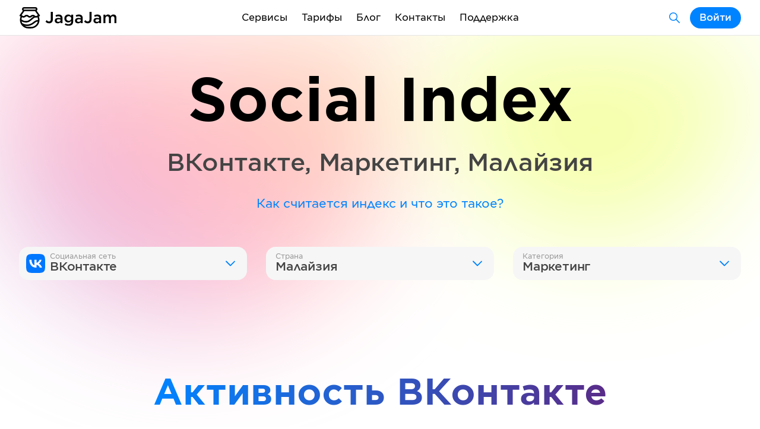

--- FILE ---
content_type: text/html; charset=utf-8
request_url: https://jagajam.com/app/socialindex/vkontakte/malaysia/marketing
body_size: 90053
content:
<!DOCTYPE html><html lang="ru"><head><meta charSet="utf-8"/><title>Индекс активности ВКонтакте Маркетинг Малайзия — JagaJam</title><meta name="title" content="Индекс активности ВКонтакте Маркетинг Малайзия — JagaJam"/><meta name="description" content="Индекс активности ВКонтакте Маркетинг Малайзия — мониторинг активности и эффективности социальных сетей в реальном времени. Наши данные помогут маркетологам, аналитикам и SMM специалистам построить эффективные стратегии продвижения своих страниц."/><meta name="keywords" content="Индекс активности, бенчмарки, средние метрики, средние значения, ориентиры, отрасль, ВКонтакте, Маркетинг, Малайзия"/><meta property="og:title" content="Индекс активности ВКонтакте Маркетинг Малайзия — JagaJam"/><meta property="og:description" content="Индекс активности ВКонтакте Маркетинг Малайзия — мониторинг активности и эффективности социальных сетей в реальном времени. Наши данные помогут маркетологам, аналитикам и SMM специалистам построить эффективные стратегии продвижения своих страниц."/><meta property="og:image" content="https://jagajam.ru/images/sharing_socialindex.png"/><meta property="og:image:alt" content="Индекс активности ВКонтакте Маркетинг Малайзия — JagaJam"/><meta property="og:url" content="https://jagajam.ru/app/socialindex/vkontakte/malaysia/marketing"/><meta property="og:type" content="website"/><meta property="fb:app_id" content="642699282449616"/><meta name="viewport" content="width=device-width, initial-scale=1, viewport-fit=cover"/><meta name="robots" content="noindex"/><meta name="next-head-count" content="14"/><meta charSet="UTF-8"/><meta http-equiv="X-UA-Compatible" content="ie=edge"/><link rel="apple-touch-icon" sizes="180x180" href="/favicons/apple-touch-icon.png"/><link rel="icon" type="image/png" sizes="32x32" href="/favicons/favicon-32x32.png"/><link rel="icon" type="image/png" sizes="16x16" href="/favicons/favicon-16x16.png"/><link rel="manifest" href="/favicons/site.webmanifest"/><link rel="mask-icon" href="/favicons/safari-pinned-tab.svg" color="#5bbad5"/><meta name="msapplication-TileColor" content="#da532c"/><meta name="theme-color" content="#ffffff"/><script src="https://widget.cloudpayments.ru/bundles/cloudpayments.js"></script><link rel="preload" href="/_next/static/css/f4df953f2d93a268.css" as="style"/><link rel="stylesheet" href="/_next/static/css/f4df953f2d93a268.css" data-n-g=""/><link rel="preload" href="/_next/static/css/f972946925c90233.css" as="style"/><link rel="stylesheet" href="/_next/static/css/f972946925c90233.css" data-n-p=""/><link rel="preload" href="/_next/static/css/57d3e56a427f0b23.css" as="style"/><link rel="stylesheet" href="/_next/static/css/57d3e56a427f0b23.css" data-n-p=""/><link rel="preload" href="/_next/static/css/627cca9e6e79629b.css" as="style"/><link rel="stylesheet" href="/_next/static/css/627cca9e6e79629b.css" data-n-p=""/><noscript data-n-css=""></noscript><script defer="" nomodule="" src="/_next/static/chunks/polyfills-5cd94c89d3acac5f.js"></script><script src="/_next/static/chunks/webpack-67460f614d04362b.js" defer=""></script><script src="/_next/static/chunks/framework-09f3afa64952aba4.js" defer=""></script><script src="/_next/static/chunks/main-8eb52b827e791813.js" defer=""></script><script src="/_next/static/chunks/pages/_app-5e3494003f70cb04.js" defer=""></script><script src="/_next/static/chunks/4b358913-6bfd60bb6151a091.js" defer=""></script><script src="/_next/static/chunks/4433-95b9e2d92c70f1b4.js" defer=""></script><script src="/_next/static/chunks/308-b45f35e00fc12a79.js" defer=""></script><script src="/_next/static/chunks/6233-7668745309ddabbb.js" defer=""></script><script src="/_next/static/chunks/1700-b69dc091d0ccfe5d.js" defer=""></script><script src="/_next/static/chunks/3194-ddad99b4fd97194b.js" defer=""></script><script src="/_next/static/chunks/pages/app/socialindex/%5BsocialType%5D/%5Bcountry%5D/%5Bindustry%5D-4f21c2159c3aa42d.js" defer=""></script><script src="/_next/static/11hKd5YmL-2rxMuPeq9lL/_buildManifest.js" defer=""></script><script src="/_next/static/11hKd5YmL-2rxMuPeq9lL/_ssgManifest.js" defer=""></script><script src="/_next/static/11hKd5YmL-2rxMuPeq9lL/_middlewareManifest.js" defer=""></script></head><body><div id="__next" data-reactroot=""><div class="Header_headerPadding__KJn1I"><header class="Segment_element__JwLE5 Header_element__oMdG1"><div class="Container_element__ZsVYA Header_container__5Cq2E"><div class="Header_logo__BCxEF"><a class="Link_element__nwZ1X Link_active__QaGeS " href="/"></a><a class="Link_element__nwZ1X Link_active__QaGeS " href="/"></a></div><div class="Header_mobileMenu__uOJLe"><div class="Popup_element__HcPkb" style="width:auto"><span class="Text_element__6lE7J Header_burger__sqV85 Text_m__1jsk_" style="max-width:undefined;--paddingLeft:0px">Меню</span><div class="Popup_list__wdyI1 Popup_mobileFull__0USbe Popup_header__a2Rsm Popup_m__MibMu Popup_right__wE4as" style="max-height:390px"><div style="max-height:390px"><a class="Link_element__nwZ1X PopupButton_element__wht9I Link_active__QaGeS " href="/"><span class="Text_element__6lE7J PopupButton_text__z6kzD Text_m__1jsk_" style="max-width:undefined;--paddingLeft:0px">Статистика</span></a><a class="Link_element__nwZ1X PopupButton_element__wht9I" href="/influence"><span class="Text_element__6lE7J PopupButton_text__z6kzD Text_m__1jsk_" style="max-width:undefined;--paddingLeft:0px">Поиск блогеров</span></a><a class="Link_element__nwZ1X PopupButton_element__wht9I" href="/rating"><span class="Text_element__6lE7J PopupButton_text__z6kzD Text_m__1jsk_" style="max-width:undefined;--paddingLeft:0px">Рейтинг страниц</span></a><a class="Link_element__nwZ1X PopupButton_element__wht9I" href="/socialindex"><span class="Text_element__6lE7J PopupButton_text__z6kzD Text_m__1jsk_" style="max-width:undefined;--paddingLeft:0px">Индекс активности</span></a><a class="Link_element__nwZ1X PopupButton_element__wht9I" href="/analytics"><span class="Text_element__6lE7J PopupButton_text__z6kzD Text_m__1jsk_" style="max-width:undefined;--paddingLeft:0px">Аналитика</span></a><div class="PopupDivider_element__LJ6_L"></div><a class="Link_element__nwZ1X PopupButton_element__wht9I" href="/plans"><span class="Text_element__6lE7J PopupButton_text__z6kzD Text_m__1jsk_" style="max-width:undefined;--paddingLeft:0px">Тарифы</span></a><a class="Link_element__nwZ1X PopupButton_element__wht9I" href="/blog"><span class="Text_element__6lE7J PopupButton_text__z6kzD Text_m__1jsk_" style="max-width:undefined;--paddingLeft:0px">Блог</span></a><a class="Link_element__nwZ1X PopupButton_element__wht9I" href="/contacts"><span class="Text_element__6lE7J PopupButton_text__z6kzD Text_m__1jsk_" style="max-width:undefined;--paddingLeft:0px">Контакты</span></a><a class="Link_element__nwZ1X PopupButton_element__wht9I" href="/agreements"><span class="Text_element__6lE7J PopupButton_text__z6kzD Text_m__1jsk_" style="max-width:undefined;--paddingLeft:0px">Документы</span></a><a class="Link_element__nwZ1X PopupButton_element__wht9I" href="/support"><span class="Text_element__6lE7J PopupButton_text__z6kzD Text_m__1jsk_" style="max-width:undefined;--paddingLeft:0px">Поддержка</span></a></div></div></div></div><div class="Header_menu__gmtti"><div class="Popup_element__HcPkb" style="width:auto"><div class="Link_element__nwZ1X Link_element__nwZ1X Header_menuItem__o6h4C Link_active__QaGeS ">Сервисы</div><div class="Popup_list__wdyI1 Popup_mobileFull__0USbe Popup_header__a2Rsm Popup_s__bG9CU Popup_right__wE4as"><div><a class="Link_element__nwZ1X PopupButton_element__wht9I Link_active__QaGeS " href="/"><div class="PopupButton_left__GGedp"><div class="PopupButton_level__vICTO"></div><div class="PopupButton_level__vICTO"></div><div class="PopupButton_level__vICTO"></div></div><span class="Text_element__6lE7J PopupButton_text__z6kzD Text_m__1jsk_" style="max-width:undefined;--paddingLeft:0px">Статистика</span></a><a class="Link_element__nwZ1X PopupButton_element__wht9I" href="/influence"><div class="PopupButton_left__GGedp"><div class="PopupButton_level__vICTO"></div><div class="PopupButton_level__vICTO"></div><div class="PopupButton_level__vICTO"></div></div><span class="Text_element__6lE7J PopupButton_text__z6kzD Text_m__1jsk_" style="max-width:undefined;--paddingLeft:0px">Поиск блогеров</span></a><a class="Link_element__nwZ1X PopupButton_element__wht9I" href="/rating"><div class="PopupButton_left__GGedp"><div class="PopupButton_level__vICTO"></div><div class="PopupButton_level__vICTO"></div><div class="PopupButton_level__vICTO"></div></div><span class="Text_element__6lE7J PopupButton_text__z6kzD Text_m__1jsk_" style="max-width:undefined;--paddingLeft:0px">Рейтинг страниц</span></a><a class="Link_element__nwZ1X PopupButton_element__wht9I" href="/socialindex"><div class="PopupButton_left__GGedp"><div class="PopupButton_level__vICTO"></div><div class="PopupButton_level__vICTO"></div><div class="PopupButton_level__vICTO"></div></div><span class="Text_element__6lE7J PopupButton_text__z6kzD Text_m__1jsk_" style="max-width:undefined;--paddingLeft:0px">Индекс активности</span></a><div class="PopupDivider_element__LJ6_L"></div><a class="Link_element__nwZ1X PopupButton_element__wht9I" href="/analytics"><div class="PopupButton_left__GGedp"><div class="PopupButton_level__vICTO"></div><div class="PopupButton_level__vICTO"></div><div class="PopupButton_level__vICTO"></div></div><span class="Text_element__6lE7J PopupButton_text__z6kzD Text_m__1jsk_" style="max-width:undefined;--paddingLeft:0px">Аналитика</span></a></div></div></div><a class="Link_element__nwZ1X" href="/plans">Тарифы</a><a class="Link_element__nwZ1X" href="/blog">Блог</a><a class="Link_element__nwZ1X" href="/contacts">Контакты</a><a class="Link_element__nwZ1X" href="/support">Поддержка</a></div><div class="Header_account__i0S1o"><a class="Link_element__nwZ1X ButtonText_element__D7_H5 ButtonText_secondary__6Kyb1 ButtonText_sizeM__s7whv ButtonText_colorBlue__53Hc1 Header_products__A124a" href="/search"></a><button class="ButtonText_element__D7_H5 ButtonText_sizeM__s7whv ButtonText_colorBlue__53Hc1" type="button"><span>Войти</span></button></div></div></header></div><section class="Segment_element__JwLE5 Segment_background__IfTdh Segment_backgroundTop__5NZka"><div class="Segment_bgBlur___7kG4"></div><div class="Segment_circle1__d6b5h"></div><div class="Segment_circle2__xH9TV"></div><div class="Container_element__ZsVYA"><div class="Row_rowElement__XhKD0 Row_paddingXL__SeDvm"><div class="Col_element__XYY8G Col_size10__VMW9e Col_center__QhQvB"><div class="Title_element__jk5n5"><span class="Title_title__2O69y Title_heavy__dMZ8J Title_center__TKBXp">Social Index</span></div></div></div><div class="Row_rowElement__XhKD0 Row_paddingM__zKqny"><div class="Col_element__XYY8G Col_size8__lWT39 Col_center__QhQvB"><span class="Text_element__6lE7J Text_xl__0iUig Text_center__F4THI Text_semibold__bD0Jd" style="max-width:undefined;--paddingLeft:0px"><span class="TextColor_element__J5RBP TextColor_colorSuperDark__yPONj off-html-to-image-textColor">ВКонтакте<!-- -->, <!-- -->Маркетинг<!-- -->, <!-- -->Малайзия</span></span></div></div><div class="Row_rowElement__XhKD0 Row_paddingL__VK3Jz"><div class="Col_element__XYY8G Col_size10__VMW9e Col_center__QhQvB"><span class="Text_element__6lE7J Text_m__1jsk_ Text_center__F4THI" style="max-width:100%;--paddingLeft:0px"><div class="Link_element__nwZ1X Link_element__nwZ1X Link_active__QaGeS ">Как считается индекс и что это такое?</div></span></div></div><div class="Row_rowElement__XhKD0 Row_paddingXL__SeDvm"></div><div class="Col_element__XYY8G Col_size12__6KTpD Col_center__QhQvB"><div class="ButtonText_groupElement__6Xn07 ButtonText_full__yCIS5"><div class="Select_element__3ohdJ" style="--iconColor:"><div class="Popup_element__HcPkb" style="width:auto"><button class="Select_main__OI6Ni" type="button"><div class="Select_content__I1lVH"><span class="Select_label__yBitB">Социальная сеть</span><span class="Select_text__Tu2Pk">ВКонтакте</span></div></button><div class="Popup_list__wdyI1 Popup_s__bG9CU"><div style="max-height:265px"><button class="PopupButton_element__wht9I PopupButton_active__8zHd7 active" type="button"><div class="PopupButton_left__GGedp"><div class="PopupButton_level__vICTO"></div><div class="PopupButton_level__vICTO"></div><div class="PopupButton_level__vICTO"></div></div><span class="Text_element__6lE7J PopupButton_text__z6kzD Text_m__1jsk_" style="max-width:undefined;--paddingLeft:0px">ВКонтакте</span></button><button class="PopupButton_element__wht9I" type="button"><div class="PopupButton_left__GGedp"><div class="PopupButton_level__vICTO"></div><div class="PopupButton_level__vICTO"></div><div class="PopupButton_level__vICTO"></div></div><span class="Text_element__6lE7J PopupButton_text__z6kzD Text_m__1jsk_" style="max-width:undefined;--paddingLeft:0px">Twitter</span></button><button class="PopupButton_element__wht9I" type="button"><div class="PopupButton_left__GGedp"><div class="PopupButton_level__vICTO"></div><div class="PopupButton_level__vICTO"></div><div class="PopupButton_level__vICTO"></div></div><span class="Text_element__6lE7J PopupButton_text__z6kzD Text_m__1jsk_" style="max-width:undefined;--paddingLeft:0px">Одноклассники</span></button><button class="PopupButton_element__wht9I" type="button"><div class="PopupButton_left__GGedp"><div class="PopupButton_level__vICTO"></div><div class="PopupButton_level__vICTO"></div><div class="PopupButton_level__vICTO"></div></div><span class="Text_element__6lE7J PopupButton_text__z6kzD Text_m__1jsk_" style="max-width:undefined;--paddingLeft:0px">TikTok</span></button><button class="PopupButton_element__wht9I" type="button"><div class="PopupButton_left__GGedp"><div class="PopupButton_level__vICTO"></div><div class="PopupButton_level__vICTO"></div><div class="PopupButton_level__vICTO"></div></div><span class="Text_element__6lE7J PopupButton_text__z6kzD Text_m__1jsk_" style="max-width:undefined;--paddingLeft:0px">Telegram</span></button><button class="PopupButton_element__wht9I" type="button"><div class="PopupButton_left__GGedp"><div class="PopupButton_level__vICTO"></div><div class="PopupButton_level__vICTO"></div><div class="PopupButton_level__vICTO"></div></div><span class="Text_element__6lE7J PopupButton_text__z6kzD Text_m__1jsk_" style="max-width:undefined;--paddingLeft:0px">Яндекс.Дзен</span></button><button class="PopupButton_element__wht9I" type="button"><div class="PopupButton_left__GGedp"><div class="PopupButton_level__vICTO"></div><div class="PopupButton_level__vICTO"></div><div class="PopupButton_level__vICTO"></div></div><span class="Text_element__6lE7J PopupButton_text__z6kzD Text_m__1jsk_" style="max-width:undefined;--paddingLeft:0px">Rutube</span></button><button class="PopupButton_element__wht9I" type="button"><div class="PopupButton_left__GGedp"><div class="PopupButton_level__vICTO"></div><div class="PopupButton_level__vICTO"></div><div class="PopupButton_level__vICTO"></div></div><span class="Text_element__6lE7J PopupButton_text__z6kzD Text_m__1jsk_" style="max-width:undefined;--paddingLeft:0px">YouTube</span></button><button class="PopupButton_element__wht9I" type="button"><div class="PopupButton_left__GGedp"><div class="PopupButton_level__vICTO"></div><div class="PopupButton_level__vICTO"></div><div class="PopupButton_level__vICTO"></div></div><span class="Text_element__6lE7J PopupButton_text__z6kzD Text_m__1jsk_" style="max-width:undefined;--paddingLeft:0px">Viber</span></button><button class="PopupButton_element__wht9I" type="button"><div class="PopupButton_left__GGedp"><div class="PopupButton_level__vICTO"></div><div class="PopupButton_level__vICTO"></div><div class="PopupButton_level__vICTO"></div></div><span class="Text_element__6lE7J PopupButton_text__z6kzD Text_m__1jsk_" style="max-width:undefined;--paddingLeft:0px">TenChat</span></button><button class="PopupButton_element__wht9I" type="button"><div class="PopupButton_left__GGedp"><div class="PopupButton_level__vICTO"></div><div class="PopupButton_level__vICTO"></div><div class="PopupButton_level__vICTO"></div></div><span class="Text_element__6lE7J PopupButton_text__z6kzD Text_m__1jsk_" style="max-width:undefined;--paddingLeft:0px">VC.RU</span></button><button class="PopupButton_element__wht9I" type="button"><div class="PopupButton_left__GGedp"><div class="PopupButton_level__vICTO"></div><div class="PopupButton_level__vICTO"></div><div class="PopupButton_level__vICTO"></div></div><span class="Text_element__6lE7J PopupButton_text__z6kzD Text_m__1jsk_" style="max-width:undefined;--paddingLeft:0px">MAX</span></button></div></div></div></div><div class="Select_element__3ohdJ" style="--iconColor:"><div class="Popup_element__HcPkb" style="width:auto"><button class="Select_main__OI6Ni" type="button"><div class="Select_content__I1lVH"><span class="Select_label__yBitB">Страна</span><span class="Select_text__Tu2Pk">Малайзия</span></div></button><div class="Popup_list__wdyI1 Popup_s__bG9CU"><div style="max-height:290px"><button class="PopupButton_element__wht9I PopupButton_level0__ZW_aQ" type="button"><div class="PopupButton_left__GGedp"><div class="PopupButton_level__vICTO"></div><div class="PopupButton_level__vICTO"></div><div class="PopupButton_level__vICTO"></div></div><span class="Text_element__6lE7J PopupButton_text__z6kzD Text_m__1jsk_" style="max-width:undefined;--paddingLeft:0px">Canada</span></button><button class="PopupButton_element__wht9I PopupButton_level0__ZW_aQ" type="button"><div class="PopupButton_left__GGedp"><div class="PopupButton_level__vICTO"></div><div class="PopupButton_level__vICTO"></div><div class="PopupButton_level__vICTO"></div></div><span class="Text_element__6lE7J PopupButton_text__z6kzD Text_m__1jsk_" style="max-width:undefined;--paddingLeft:0px">India</span></button><button class="PopupButton_element__wht9I PopupButton_level0__ZW_aQ" type="button"><div class="PopupButton_left__GGedp"><div class="PopupButton_level__vICTO"></div><div class="PopupButton_level__vICTO"></div><div class="PopupButton_level__vICTO"></div></div><span class="Text_element__6lE7J PopupButton_text__z6kzD Text_m__1jsk_" style="max-width:undefined;--paddingLeft:0px">Indonesia</span></button><button class="PopupButton_element__wht9I PopupButton_level0__ZW_aQ" type="button"><div class="PopupButton_left__GGedp"><div class="PopupButton_level__vICTO"></div><div class="PopupButton_level__vICTO"></div><div class="PopupButton_level__vICTO"></div></div><span class="Text_element__6lE7J PopupButton_text__z6kzD Text_m__1jsk_" style="max-width:undefined;--paddingLeft:0px">Spain</span></button><button class="PopupButton_element__wht9I PopupButton_level0__ZW_aQ" type="button"><div class="PopupButton_left__GGedp"><div class="PopupButton_level__vICTO"></div><div class="PopupButton_level__vICTO"></div><div class="PopupButton_level__vICTO"></div></div><span class="Text_element__6lE7J PopupButton_text__z6kzD Text_m__1jsk_" style="max-width:undefined;--paddingLeft:0px">Turkey</span></button><button class="PopupButton_element__wht9I PopupButton_level0__ZW_aQ" type="button"><div class="PopupButton_left__GGedp"><div class="PopupButton_level__vICTO"></div><div class="PopupButton_level__vICTO"></div><div class="PopupButton_level__vICTO"></div></div><span class="Text_element__6lE7J PopupButton_text__z6kzD Text_m__1jsk_" style="max-width:undefined;--paddingLeft:0px">United States</span></button><button class="PopupButton_element__wht9I PopupButton_level0__ZW_aQ" type="button"><div class="PopupButton_left__GGedp"><div class="PopupButton_level__vICTO"></div><div class="PopupButton_level__vICTO"></div><div class="PopupButton_level__vICTO"></div></div><span class="Text_element__6lE7J PopupButton_text__z6kzD Text_m__1jsk_" style="max-width:undefined;--paddingLeft:0px">Австралия</span></button><button class="PopupButton_element__wht9I PopupButton_level0__ZW_aQ" type="button"><div class="PopupButton_left__GGedp"><div class="PopupButton_level__vICTO"></div><div class="PopupButton_level__vICTO"></div><div class="PopupButton_level__vICTO"></div></div><span class="Text_element__6lE7J PopupButton_text__z6kzD Text_m__1jsk_" style="max-width:undefined;--paddingLeft:0px">Азербайджан</span></button><button class="PopupButton_element__wht9I PopupButton_level0__ZW_aQ" type="button"><div class="PopupButton_left__GGedp"><div class="PopupButton_level__vICTO"></div><div class="PopupButton_level__vICTO"></div><div class="PopupButton_level__vICTO"></div></div><span class="Text_element__6lE7J PopupButton_text__z6kzD Text_m__1jsk_" style="max-width:undefined;--paddingLeft:0px">Аргентина</span></button><button class="PopupButton_element__wht9I PopupButton_level0__ZW_aQ" type="button"><div class="PopupButton_left__GGedp"><div class="PopupButton_level__vICTO"></div><div class="PopupButton_level__vICTO"></div><div class="PopupButton_level__vICTO"></div></div><span class="Text_element__6lE7J PopupButton_text__z6kzD Text_m__1jsk_" style="max-width:undefined;--paddingLeft:0px">Армения</span></button><button class="PopupButton_element__wht9I PopupButton_level0__ZW_aQ" type="button"><div class="PopupButton_left__GGedp"><div class="PopupButton_level__vICTO"></div><div class="PopupButton_level__vICTO"></div><div class="PopupButton_level__vICTO"></div></div><span class="Text_element__6lE7J PopupButton_text__z6kzD Text_m__1jsk_" style="max-width:undefined;--paddingLeft:0px">Беларусь</span></button><button class="PopupButton_element__wht9I PopupButton_level0__ZW_aQ" type="button"><div class="PopupButton_left__GGedp"><div class="PopupButton_level__vICTO"></div><div class="PopupButton_level__vICTO"></div><div class="PopupButton_level__vICTO"></div></div><span class="Text_element__6lE7J PopupButton_text__z6kzD Text_m__1jsk_" style="max-width:undefined;--paddingLeft:0px">Бразилия</span></button><button class="PopupButton_element__wht9I PopupButton_level0__ZW_aQ" type="button"><div class="PopupButton_left__GGedp"><div class="PopupButton_level__vICTO"></div><div class="PopupButton_level__vICTO"></div><div class="PopupButton_level__vICTO"></div></div><span class="Text_element__6lE7J PopupButton_text__z6kzD Text_m__1jsk_" style="max-width:undefined;--paddingLeft:0px">Великобритания</span></button><button class="PopupButton_element__wht9I PopupButton_level0__ZW_aQ" type="button"><div class="PopupButton_left__GGedp"><div class="PopupButton_level__vICTO"></div><div class="PopupButton_level__vICTO"></div><div class="PopupButton_level__vICTO"></div></div><span class="Text_element__6lE7J PopupButton_text__z6kzD Text_m__1jsk_" style="max-width:undefined;--paddingLeft:0px">Венесуэла</span></button><button class="PopupButton_element__wht9I PopupButton_level0__ZW_aQ" type="button"><div class="PopupButton_left__GGedp"><div class="PopupButton_level__vICTO"></div><div class="PopupButton_level__vICTO"></div><div class="PopupButton_level__vICTO"></div></div><span class="Text_element__6lE7J PopupButton_text__z6kzD Text_m__1jsk_" style="max-width:undefined;--paddingLeft:0px">Германия</span></button><button class="PopupButton_element__wht9I PopupButton_level0__ZW_aQ" type="button"><div class="PopupButton_left__GGedp"><div class="PopupButton_level__vICTO"></div><div class="PopupButton_level__vICTO"></div><div class="PopupButton_level__vICTO"></div></div><span class="Text_element__6lE7J PopupButton_text__z6kzD Text_m__1jsk_" style="max-width:undefined;--paddingLeft:0px">Глобальная страница</span></button><button class="PopupButton_element__wht9I PopupButton_level0__ZW_aQ" type="button"><div class="PopupButton_left__GGedp"><div class="PopupButton_level__vICTO"></div><div class="PopupButton_level__vICTO"></div><div class="PopupButton_level__vICTO"></div></div><span class="Text_element__6lE7J PopupButton_text__z6kzD Text_m__1jsk_" style="max-width:undefined;--paddingLeft:0px">Грузия</span></button><button class="PopupButton_element__wht9I PopupButton_level0__ZW_aQ" type="button"><div class="PopupButton_left__GGedp"><div class="PopupButton_level__vICTO"></div><div class="PopupButton_level__vICTO"></div><div class="PopupButton_level__vICTO"></div></div><span class="Text_element__6lE7J PopupButton_text__z6kzD Text_m__1jsk_" style="max-width:undefined;--paddingLeft:0px">Италия</span></button><button class="PopupButton_element__wht9I PopupButton_level0__ZW_aQ" type="button"><div class="PopupButton_left__GGedp"><div class="PopupButton_level__vICTO"></div><div class="PopupButton_level__vICTO"></div><div class="PopupButton_level__vICTO"></div></div><span class="Text_element__6lE7J PopupButton_text__z6kzD Text_m__1jsk_" style="max-width:undefined;--paddingLeft:0px">Казахстан</span></button><button class="PopupButton_element__wht9I PopupButton_level0__ZW_aQ" type="button"><div class="PopupButton_left__GGedp"><div class="PopupButton_level__vICTO"></div><div class="PopupButton_level__vICTO"></div><div class="PopupButton_level__vICTO"></div></div><span class="Text_element__6lE7J PopupButton_text__z6kzD Text_m__1jsk_" style="max-width:undefined;--paddingLeft:0px">Китайская Республика (Тайвань)</span></button><button class="PopupButton_element__wht9I PopupButton_level0__ZW_aQ" type="button"><div class="PopupButton_left__GGedp"><div class="PopupButton_level__vICTO"></div><div class="PopupButton_level__vICTO"></div><div class="PopupButton_level__vICTO"></div></div><span class="Text_element__6lE7J PopupButton_text__z6kzD Text_m__1jsk_" style="max-width:undefined;--paddingLeft:0px">Колумбия</span></button><button class="PopupButton_element__wht9I PopupButton_level0__ZW_aQ" type="button"><div class="PopupButton_left__GGedp"><div class="PopupButton_level__vICTO"></div><div class="PopupButton_level__vICTO"></div><div class="PopupButton_level__vICTO"></div></div><span class="Text_element__6lE7J PopupButton_text__z6kzD Text_m__1jsk_" style="max-width:undefined;--paddingLeft:0px">Кыргызстан</span></button><button class="PopupButton_element__wht9I PopupButton_active__8zHd7 active PopupButton_level0__ZW_aQ" type="button"><div class="PopupButton_left__GGedp"><div class="PopupButton_level__vICTO"></div><div class="PopupButton_level__vICTO"></div><div class="PopupButton_level__vICTO"></div></div><span class="Text_element__6lE7J PopupButton_text__z6kzD Text_m__1jsk_" style="max-width:undefined;--paddingLeft:0px">Малайзия</span></button><button class="PopupButton_element__wht9I PopupButton_level0__ZW_aQ" type="button"><div class="PopupButton_left__GGedp"><div class="PopupButton_level__vICTO"></div><div class="PopupButton_level__vICTO"></div><div class="PopupButton_level__vICTO"></div></div><span class="Text_element__6lE7J PopupButton_text__z6kzD Text_m__1jsk_" style="max-width:undefined;--paddingLeft:0px">Мексика</span></button><button class="PopupButton_element__wht9I PopupButton_level0__ZW_aQ" type="button"><div class="PopupButton_left__GGedp"><div class="PopupButton_level__vICTO"></div><div class="PopupButton_level__vICTO"></div><div class="PopupButton_level__vICTO"></div></div><span class="Text_element__6lE7J PopupButton_text__z6kzD Text_m__1jsk_" style="max-width:undefined;--paddingLeft:0px">Молдавия</span></button><button class="PopupButton_element__wht9I PopupButton_level0__ZW_aQ" type="button"><div class="PopupButton_left__GGedp"><div class="PopupButton_level__vICTO"></div><div class="PopupButton_level__vICTO"></div><div class="PopupButton_level__vICTO"></div></div><span class="Text_element__6lE7J PopupButton_text__z6kzD Text_m__1jsk_" style="max-width:undefined;--paddingLeft:0px">Россия</span></button><button class="PopupButton_element__wht9I PopupButton_level1__OSJ1j" type="button"><div class="PopupButton_left__GGedp"><div class="PopupButton_level__vICTO"></div><div class="PopupButton_level__vICTO"></div><div class="PopupButton_level__vICTO"></div></div><span class="Text_element__6lE7J PopupButton_text__z6kzD Text_m__1jsk_" style="max-width:undefined;--paddingLeft:0px">Алтайский край</span></button><button class="PopupButton_element__wht9I PopupButton_level1__OSJ1j" type="button"><div class="PopupButton_left__GGedp"><div class="PopupButton_level__vICTO"></div><div class="PopupButton_level__vICTO"></div><div class="PopupButton_level__vICTO"></div></div><span class="Text_element__6lE7J PopupButton_text__z6kzD Text_m__1jsk_" style="max-width:undefined;--paddingLeft:0px">Калининградская область</span></button><button class="PopupButton_element__wht9I PopupButton_level1__OSJ1j" type="button"><div class="PopupButton_left__GGedp"><div class="PopupButton_level__vICTO"></div><div class="PopupButton_level__vICTO"></div><div class="PopupButton_level__vICTO"></div></div><span class="Text_element__6lE7J PopupButton_text__z6kzD Text_m__1jsk_" style="max-width:undefined;--paddingLeft:0px">Краснодарский край</span></button><button class="PopupButton_element__wht9I PopupButton_level1__OSJ1j" type="button"><div class="PopupButton_left__GGedp"><div class="PopupButton_level__vICTO"></div><div class="PopupButton_level__vICTO"></div><div class="PopupButton_level__vICTO"></div></div><span class="Text_element__6lE7J PopupButton_text__z6kzD Text_m__1jsk_" style="max-width:undefined;--paddingLeft:0px">Крым</span></button><button class="PopupButton_element__wht9I PopupButton_level1__OSJ1j" type="button"><div class="PopupButton_left__GGedp"><div class="PopupButton_level__vICTO"></div><div class="PopupButton_level__vICTO"></div><div class="PopupButton_level__vICTO"></div></div><span class="Text_element__6lE7J PopupButton_text__z6kzD Text_m__1jsk_" style="max-width:undefined;--paddingLeft:0px">Ленинградская область</span></button><button class="PopupButton_element__wht9I PopupButton_level1__OSJ1j" type="button"><div class="PopupButton_left__GGedp"><div class="PopupButton_level__vICTO"></div><div class="PopupButton_level__vICTO"></div><div class="PopupButton_level__vICTO"></div></div><span class="Text_element__6lE7J PopupButton_text__z6kzD Text_m__1jsk_" style="max-width:undefined;--paddingLeft:0px">Москва</span></button><button class="PopupButton_element__wht9I PopupButton_level1__OSJ1j" type="button"><div class="PopupButton_left__GGedp"><div class="PopupButton_level__vICTO"></div><div class="PopupButton_level__vICTO"></div><div class="PopupButton_level__vICTO"></div></div><span class="Text_element__6lE7J PopupButton_text__z6kzD Text_m__1jsk_" style="max-width:undefined;--paddingLeft:0px">Московская область</span></button><button class="PopupButton_element__wht9I PopupButton_level1__OSJ1j" type="button"><div class="PopupButton_left__GGedp"><div class="PopupButton_level__vICTO"></div><div class="PopupButton_level__vICTO"></div><div class="PopupButton_level__vICTO"></div></div><span class="Text_element__6lE7J PopupButton_text__z6kzD Text_m__1jsk_" style="max-width:undefined;--paddingLeft:0px">Республика Алтай</span></button><button class="PopupButton_element__wht9I PopupButton_level1__OSJ1j" type="button"><div class="PopupButton_left__GGedp"><div class="PopupButton_level__vICTO"></div><div class="PopupButton_level__vICTO"></div><div class="PopupButton_level__vICTO"></div></div><span class="Text_element__6lE7J PopupButton_text__z6kzD Text_m__1jsk_" style="max-width:undefined;--paddingLeft:0px">Республика Татарстан</span></button><button class="PopupButton_element__wht9I PopupButton_level0__ZW_aQ" type="button"><div class="PopupButton_left__GGedp"><div class="PopupButton_level__vICTO"></div><div class="PopupButton_level__vICTO"></div><div class="PopupButton_level__vICTO"></div></div><span class="Text_element__6lE7J PopupButton_text__z6kzD Text_m__1jsk_" style="max-width:undefined;--paddingLeft:0px">Сербия</span></button><button class="PopupButton_element__wht9I PopupButton_level0__ZW_aQ" type="button"><div class="PopupButton_left__GGedp"><div class="PopupButton_level__vICTO"></div><div class="PopupButton_level__vICTO"></div><div class="PopupButton_level__vICTO"></div></div><span class="Text_element__6lE7J PopupButton_text__z6kzD Text_m__1jsk_" style="max-width:undefined;--paddingLeft:0px">Таджикистан</span></button><button class="PopupButton_element__wht9I PopupButton_level0__ZW_aQ" type="button"><div class="PopupButton_left__GGedp"><div class="PopupButton_level__vICTO"></div><div class="PopupButton_level__vICTO"></div><div class="PopupButton_level__vICTO"></div></div><span class="Text_element__6lE7J PopupButton_text__z6kzD Text_m__1jsk_" style="max-width:undefined;--paddingLeft:0px">Туркменистан</span></button><button class="PopupButton_element__wht9I PopupButton_level0__ZW_aQ" type="button"><div class="PopupButton_left__GGedp"><div class="PopupButton_level__vICTO"></div><div class="PopupButton_level__vICTO"></div><div class="PopupButton_level__vICTO"></div></div><span class="Text_element__6lE7J PopupButton_text__z6kzD Text_m__1jsk_" style="max-width:undefined;--paddingLeft:0px">Узбекистан</span></button><button class="PopupButton_element__wht9I PopupButton_level0__ZW_aQ" type="button"><div class="PopupButton_left__GGedp"><div class="PopupButton_level__vICTO"></div><div class="PopupButton_level__vICTO"></div><div class="PopupButton_level__vICTO"></div></div><span class="Text_element__6lE7J PopupButton_text__z6kzD Text_m__1jsk_" style="max-width:undefined;--paddingLeft:0px">Украина</span></button><button class="PopupButton_element__wht9I PopupButton_level0__ZW_aQ" type="button"><div class="PopupButton_left__GGedp"><div class="PopupButton_level__vICTO"></div><div class="PopupButton_level__vICTO"></div><div class="PopupButton_level__vICTO"></div></div><span class="Text_element__6lE7J PopupButton_text__z6kzD Text_m__1jsk_" style="max-width:undefined;--paddingLeft:0px">Филиппины</span></button><button class="PopupButton_element__wht9I PopupButton_level0__ZW_aQ" type="button"><div class="PopupButton_left__GGedp"><div class="PopupButton_level__vICTO"></div><div class="PopupButton_level__vICTO"></div><div class="PopupButton_level__vICTO"></div></div><span class="Text_element__6lE7J PopupButton_text__z6kzD Text_m__1jsk_" style="max-width:undefined;--paddingLeft:0px">Франция</span></button></div></div></div></div><div class="Select_element__3ohdJ" style="--iconColor:"><div class="Popup_element__HcPkb" style="width:auto"><button class="Select_main__OI6Ni" type="button"><div class="Select_content__I1lVH"><span class="Select_label__yBitB">Категория</span><span class="Select_text__Tu2Pk">Маркетинг</span></div></button><div class="Popup_list__wdyI1 Popup_s__bG9CU"><div style="max-height:290px"><button class="PopupButton_element__wht9I PopupButton_level0__ZW_aQ" type="button"><div class="PopupButton_left__GGedp"><div class="PopupButton_level__vICTO"></div><div class="PopupButton_level__vICTO"></div><div class="PopupButton_level__vICTO"></div></div><span class="Text_element__6lE7J PopupButton_text__z6kzD Text_m__1jsk_" style="max-width:undefined;--paddingLeft:0px">Бренды</span></button><button class="PopupButton_element__wht9I PopupButton_level1__OSJ1j" type="button"><div class="PopupButton_left__GGedp"><div class="PopupButton_level__vICTO"></div><div class="PopupButton_level__vICTO"></div><div class="PopupButton_level__vICTO"></div></div><span class="Text_element__6lE7J PopupButton_text__z6kzD Text_m__1jsk_" style="max-width:undefined;--paddingLeft:0px">Авиакомпании</span></button><button class="PopupButton_element__wht9I PopupButton_level1__OSJ1j" type="button"><div class="PopupButton_left__GGedp"><div class="PopupButton_level__vICTO"></div><div class="PopupButton_level__vICTO"></div><div class="PopupButton_level__vICTO"></div></div><span class="Text_element__6lE7J PopupButton_text__z6kzD Text_m__1jsk_" style="max-width:undefined;--paddingLeft:0px">Авто / Мото</span></button><button class="PopupButton_element__wht9I PopupButton_level2__D642P" type="button"><div class="PopupButton_left__GGedp"><div class="PopupButton_level__vICTO"></div><div class="PopupButton_level__vICTO"></div><div class="PopupButton_level__vICTO"></div></div><span class="Text_element__6lE7J PopupButton_text__z6kzD Text_m__1jsk_" style="max-width:undefined;--paddingLeft:0px">АЗС</span></button><button class="PopupButton_element__wht9I PopupButton_level2__D642P" type="button"><div class="PopupButton_left__GGedp"><div class="PopupButton_level__vICTO"></div><div class="PopupButton_level__vICTO"></div><div class="PopupButton_level__vICTO"></div></div><span class="Text_element__6lE7J PopupButton_text__z6kzD Text_m__1jsk_" style="max-width:undefined;--paddingLeft:0px">Автомобильные дилеры</span></button><button class="PopupButton_element__wht9I PopupButton_level2__D642P" type="button"><div class="PopupButton_left__GGedp"><div class="PopupButton_level__vICTO"></div><div class="PopupButton_level__vICTO"></div><div class="PopupButton_level__vICTO"></div></div><span class="Text_element__6lE7J PopupButton_text__z6kzD Text_m__1jsk_" style="max-width:undefined;--paddingLeft:0px">Автопроизводители</span></button><button class="PopupButton_element__wht9I PopupButton_level2__D642P" type="button"><div class="PopupButton_left__GGedp"><div class="PopupButton_level__vICTO"></div><div class="PopupButton_level__vICTO"></div><div class="PopupButton_level__vICTO"></div></div><span class="Text_element__6lE7J PopupButton_text__z6kzD Text_m__1jsk_" style="max-width:undefined;--paddingLeft:0px">Автотовары</span></button><button class="PopupButton_element__wht9I PopupButton_level2__D642P" type="button"><div class="PopupButton_left__GGedp"><div class="PopupButton_level__vICTO"></div><div class="PopupButton_level__vICTO"></div><div class="PopupButton_level__vICTO"></div></div><span class="Text_element__6lE7J PopupButton_text__z6kzD Text_m__1jsk_" style="max-width:undefined;--paddingLeft:0px">Мото</span></button><button class="PopupButton_element__wht9I PopupButton_level1__OSJ1j" type="button"><div class="PopupButton_left__GGedp"><div class="PopupButton_level__vICTO"></div><div class="PopupButton_level__vICTO"></div><div class="PopupButton_level__vICTO"></div></div><span class="Text_element__6lE7J PopupButton_text__z6kzD Text_m__1jsk_" style="max-width:undefined;--paddingLeft:0px">Алкоголь</span></button><button class="PopupButton_element__wht9I PopupButton_level2__D642P" type="button"><div class="PopupButton_left__GGedp"><div class="PopupButton_level__vICTO"></div><div class="PopupButton_level__vICTO"></div><div class="PopupButton_level__vICTO"></div></div><span class="Text_element__6lE7J PopupButton_text__z6kzD Text_m__1jsk_" style="max-width:undefined;--paddingLeft:0px">Вина</span></button><button class="PopupButton_element__wht9I PopupButton_level2__D642P" type="button"><div class="PopupButton_left__GGedp"><div class="PopupButton_level__vICTO"></div><div class="PopupButton_level__vICTO"></div><div class="PopupButton_level__vICTO"></div></div><span class="Text_element__6lE7J PopupButton_text__z6kzD Text_m__1jsk_" style="max-width:undefined;--paddingLeft:0px">Крепкие спиртные напитки</span></button><button class="PopupButton_element__wht9I PopupButton_level2__D642P" type="button"><div class="PopupButton_left__GGedp"><div class="PopupButton_level__vICTO"></div><div class="PopupButton_level__vICTO"></div><div class="PopupButton_level__vICTO"></div></div><span class="Text_element__6lE7J PopupButton_text__z6kzD Text_m__1jsk_" style="max-width:undefined;--paddingLeft:0px">Пиво</span></button><button class="PopupButton_element__wht9I PopupButton_level1__OSJ1j" type="button"><div class="PopupButton_left__GGedp"><div class="PopupButton_level__vICTO"></div><div class="PopupButton_level__vICTO"></div><div class="PopupButton_level__vICTO"></div></div><span class="Text_element__6lE7J PopupButton_text__z6kzD Text_m__1jsk_" style="max-width:undefined;--paddingLeft:0px">Детские товары</span></button><button class="PopupButton_element__wht9I PopupButton_level2__D642P" type="button"><div class="PopupButton_left__GGedp"><div class="PopupButton_level__vICTO"></div><div class="PopupButton_level__vICTO"></div><div class="PopupButton_level__vICTO"></div></div><span class="Text_element__6lE7J PopupButton_text__z6kzD Text_m__1jsk_" style="max-width:undefined;--paddingLeft:0px">Детская гигиена</span></button><button class="PopupButton_element__wht9I PopupButton_level2__D642P" type="button"><div class="PopupButton_left__GGedp"><div class="PopupButton_level__vICTO"></div><div class="PopupButton_level__vICTO"></div><div class="PopupButton_level__vICTO"></div></div><span class="Text_element__6lE7J PopupButton_text__z6kzD Text_m__1jsk_" style="max-width:undefined;--paddingLeft:0px">Детские аксессуары</span></button><button class="PopupButton_element__wht9I PopupButton_level2__D642P" type="button"><div class="PopupButton_left__GGedp"><div class="PopupButton_level__vICTO"></div><div class="PopupButton_level__vICTO"></div><div class="PopupButton_level__vICTO"></div></div><span class="Text_element__6lE7J PopupButton_text__z6kzD Text_m__1jsk_" style="max-width:undefined;--paddingLeft:0px">Детские игрушки</span></button><button class="PopupButton_element__wht9I PopupButton_level1__OSJ1j" type="button"><div class="PopupButton_left__GGedp"><div class="PopupButton_level__vICTO"></div><div class="PopupButton_level__vICTO"></div><div class="PopupButton_level__vICTO"></div></div><span class="Text_element__6lE7J PopupButton_text__z6kzD Text_m__1jsk_" style="max-width:undefined;--paddingLeft:0px">Издательства</span></button><button class="PopupButton_element__wht9I PopupButton_level1__OSJ1j" type="button"><div class="PopupButton_left__GGedp"><div class="PopupButton_level__vICTO"></div><div class="PopupButton_level__vICTO"></div><div class="PopupButton_level__vICTO"></div></div><span class="Text_element__6lE7J PopupButton_text__z6kzD Text_m__1jsk_" style="max-width:undefined;--paddingLeft:0px">Корпорации и компании</span></button><button class="PopupButton_element__wht9I PopupButton_level1__OSJ1j" type="button"><div class="PopupButton_left__GGedp"><div class="PopupButton_level__vICTO"></div><div class="PopupButton_level__vICTO"></div><div class="PopupButton_level__vICTO"></div></div><span class="Text_element__6lE7J PopupButton_text__z6kzD Text_m__1jsk_" style="max-width:undefined;--paddingLeft:0px">Красота и Здоровье</span></button><button class="PopupButton_element__wht9I PopupButton_level2__D642P" type="button"><div class="PopupButton_left__GGedp"><div class="PopupButton_level__vICTO"></div><div class="PopupButton_level__vICTO"></div><div class="PopupButton_level__vICTO"></div></div><span class="Text_element__6lE7J PopupButton_text__z6kzD Text_m__1jsk_" style="max-width:undefined;--paddingLeft:0px">Гигиена</span></button><button class="PopupButton_element__wht9I PopupButton_level2__D642P" type="button"><div class="PopupButton_left__GGedp"><div class="PopupButton_level__vICTO"></div><div class="PopupButton_level__vICTO"></div><div class="PopupButton_level__vICTO"></div></div><span class="Text_element__6lE7J PopupButton_text__z6kzD Text_m__1jsk_" style="max-width:undefined;--paddingLeft:0px">Косметика и Парфюмерия</span></button><button class="PopupButton_element__wht9I PopupButton_level2__D642P" type="button"><div class="PopupButton_left__GGedp"><div class="PopupButton_level__vICTO"></div><div class="PopupButton_level__vICTO"></div><div class="PopupButton_level__vICTO"></div></div><span class="Text_element__6lE7J PopupButton_text__z6kzD Text_m__1jsk_" style="max-width:undefined;--paddingLeft:0px">Лекарственные препараты и БАДы</span></button><button class="PopupButton_element__wht9I PopupButton_level1__OSJ1j" type="button"><div class="PopupButton_left__GGedp"><div class="PopupButton_level__vICTO"></div><div class="PopupButton_level__vICTO"></div><div class="PopupButton_level__vICTO"></div></div><span class="Text_element__6lE7J PopupButton_text__z6kzD Text_m__1jsk_" style="max-width:undefined;--paddingLeft:0px">Мода</span></button><button class="PopupButton_element__wht9I PopupButton_level2__D642P" type="button"><div class="PopupButton_left__GGedp"><div class="PopupButton_level__vICTO"></div><div class="PopupButton_level__vICTO"></div><div class="PopupButton_level__vICTO"></div></div><span class="Text_element__6lE7J PopupButton_text__z6kzD Text_m__1jsk_" style="max-width:undefined;--paddingLeft:0px">Аксессуары</span></button><button class="PopupButton_element__wht9I PopupButton_level2__D642P" type="button"><div class="PopupButton_left__GGedp"><div class="PopupButton_level__vICTO"></div><div class="PopupButton_level__vICTO"></div><div class="PopupButton_level__vICTO"></div></div><span class="Text_element__6lE7J PopupButton_text__z6kzD Text_m__1jsk_" style="max-width:undefined;--paddingLeft:0px">Обувь</span></button><button class="PopupButton_element__wht9I PopupButton_level2__D642P" type="button"><div class="PopupButton_left__GGedp"><div class="PopupButton_level__vICTO"></div><div class="PopupButton_level__vICTO"></div><div class="PopupButton_level__vICTO"></div></div><span class="Text_element__6lE7J PopupButton_text__z6kzD Text_m__1jsk_" style="max-width:undefined;--paddingLeft:0px">Одежда</span></button><button class="PopupButton_element__wht9I PopupButton_level2__D642P" type="button"><div class="PopupButton_left__GGedp"><div class="PopupButton_level__vICTO"></div><div class="PopupButton_level__vICTO"></div><div class="PopupButton_level__vICTO"></div></div><span class="Text_element__6lE7J PopupButton_text__z6kzD Text_m__1jsk_" style="max-width:undefined;--paddingLeft:0px">Ювелирные изделия</span></button><button class="PopupButton_element__wht9I PopupButton_level1__OSJ1j" type="button"><div class="PopupButton_left__GGedp"><div class="PopupButton_level__vICTO"></div><div class="PopupButton_level__vICTO"></div><div class="PopupButton_level__vICTO"></div></div><span class="Text_element__6lE7J PopupButton_text__z6kzD Text_m__1jsk_" style="max-width:undefined;--paddingLeft:0px">Напитки</span></button><button class="PopupButton_element__wht9I PopupButton_level2__D642P" type="button"><div class="PopupButton_left__GGedp"><div class="PopupButton_level__vICTO"></div><div class="PopupButton_level__vICTO"></div><div class="PopupButton_level__vICTO"></div></div><span class="Text_element__6lE7J PopupButton_text__z6kzD Text_m__1jsk_" style="max-width:undefined;--paddingLeft:0px">Безалкогольные напитки</span></button><button class="PopupButton_element__wht9I PopupButton_level2__D642P" type="button"><div class="PopupButton_left__GGedp"><div class="PopupButton_level__vICTO"></div><div class="PopupButton_level__vICTO"></div><div class="PopupButton_level__vICTO"></div></div><span class="Text_element__6lE7J PopupButton_text__z6kzD Text_m__1jsk_" style="max-width:undefined;--paddingLeft:0px">Вода</span></button><button class="PopupButton_element__wht9I PopupButton_level2__D642P" type="button"><div class="PopupButton_left__GGedp"><div class="PopupButton_level__vICTO"></div><div class="PopupButton_level__vICTO"></div><div class="PopupButton_level__vICTO"></div></div><span class="Text_element__6lE7J PopupButton_text__z6kzD Text_m__1jsk_" style="max-width:undefined;--paddingLeft:0px">Кофе и чай</span></button><button class="PopupButton_element__wht9I PopupButton_level1__OSJ1j" type="button"><div class="PopupButton_left__GGedp"><div class="PopupButton_level__vICTO"></div><div class="PopupButton_level__vICTO"></div><div class="PopupButton_level__vICTO"></div></div><span class="Text_element__6lE7J PopupButton_text__z6kzD Text_m__1jsk_" style="max-width:undefined;--paddingLeft:0px">Продукты питания</span></button><button class="PopupButton_element__wht9I PopupButton_level2__D642P" type="button"><div class="PopupButton_left__GGedp"><div class="PopupButton_level__vICTO"></div><div class="PopupButton_level__vICTO"></div><div class="PopupButton_level__vICTO"></div></div><span class="Text_element__6lE7J PopupButton_text__z6kzD Text_m__1jsk_" style="max-width:undefined;--paddingLeft:0px">Детское питание</span></button><button class="PopupButton_element__wht9I PopupButton_level2__D642P" type="button"><div class="PopupButton_left__GGedp"><div class="PopupButton_level__vICTO"></div><div class="PopupButton_level__vICTO"></div><div class="PopupButton_level__vICTO"></div></div><span class="Text_element__6lE7J PopupButton_text__z6kzD Text_m__1jsk_" style="max-width:undefined;--paddingLeft:0px">Кондитерские изделия</span></button><button class="PopupButton_element__wht9I PopupButton_level2__D642P" type="button"><div class="PopupButton_left__GGedp"><div class="PopupButton_level__vICTO"></div><div class="PopupButton_level__vICTO"></div><div class="PopupButton_level__vICTO"></div></div><span class="Text_element__6lE7J PopupButton_text__z6kzD Text_m__1jsk_" style="max-width:undefined;--paddingLeft:0px">Молочная продукция</span></button><button class="PopupButton_element__wht9I PopupButton_level1__OSJ1j" type="button"><div class="PopupButton_left__GGedp"><div class="PopupButton_level__vICTO"></div><div class="PopupButton_level__vICTO"></div><div class="PopupButton_level__vICTO"></div></div><span class="Text_element__6lE7J PopupButton_text__z6kzD Text_m__1jsk_" style="max-width:undefined;--paddingLeft:0px">Промышленность</span></button><button class="PopupButton_element__wht9I PopupButton_level1__OSJ1j" type="button"><div class="PopupButton_left__GGedp"><div class="PopupButton_level__vICTO"></div><div class="PopupButton_level__vICTO"></div><div class="PopupButton_level__vICTO"></div></div><span class="Text_element__6lE7J PopupButton_text__z6kzD Text_m__1jsk_" style="max-width:undefined;--paddingLeft:0px">Розничная торговля</span></button><button class="PopupButton_element__wht9I PopupButton_level2__D642P" type="button"><div class="PopupButton_left__GGedp"><div class="PopupButton_level__vICTO"></div><div class="PopupButton_level__vICTO"></div><div class="PopupButton_level__vICTO"></div></div><span class="Text_element__6lE7J PopupButton_text__z6kzD Text_m__1jsk_" style="max-width:undefined;--paddingLeft:0px">Аптеки</span></button><button class="PopupButton_element__wht9I PopupButton_level2__D642P" type="button"><div class="PopupButton_left__GGedp"><div class="PopupButton_level__vICTO"></div><div class="PopupButton_level__vICTO"></div><div class="PopupButton_level__vICTO"></div></div><span class="Text_element__6lE7J PopupButton_text__z6kzD Text_m__1jsk_" style="max-width:undefined;--paddingLeft:0px">Магазины детских товаров</span></button><button class="PopupButton_element__wht9I PopupButton_level2__D642P" type="button"><div class="PopupButton_left__GGedp"><div class="PopupButton_level__vICTO"></div><div class="PopupButton_level__vICTO"></div><div class="PopupButton_level__vICTO"></div></div><span class="Text_element__6lE7J PopupButton_text__z6kzD Text_m__1jsk_" style="max-width:undefined;--paddingLeft:0px">Магазины косметики и парфюмерии</span></button><button class="PopupButton_element__wht9I PopupButton_level2__D642P" type="button"><div class="PopupButton_left__GGedp"><div class="PopupButton_level__vICTO"></div><div class="PopupButton_level__vICTO"></div><div class="PopupButton_level__vICTO"></div></div><span class="Text_element__6lE7J PopupButton_text__z6kzD Text_m__1jsk_" style="max-width:undefined;--paddingLeft:0px">Магазины одежды и аксессуаров</span></button><button class="PopupButton_element__wht9I PopupButton_level2__D642P" type="button"><div class="PopupButton_left__GGedp"><div class="PopupButton_level__vICTO"></div><div class="PopupButton_level__vICTO"></div><div class="PopupButton_level__vICTO"></div></div><span class="Text_element__6lE7J PopupButton_text__z6kzD Text_m__1jsk_" style="max-width:undefined;--paddingLeft:0px">Магазины спорттоваров</span></button><button class="PopupButton_element__wht9I PopupButton_level2__D642P" type="button"><div class="PopupButton_left__GGedp"><div class="PopupButton_level__vICTO"></div><div class="PopupButton_level__vICTO"></div><div class="PopupButton_level__vICTO"></div></div><span class="Text_element__6lE7J PopupButton_text__z6kzD Text_m__1jsk_" style="max-width:undefined;--paddingLeft:0px">Магазины товаров для дома и дачи</span></button><button class="PopupButton_element__wht9I PopupButton_level2__D642P" type="button"><div class="PopupButton_left__GGedp"><div class="PopupButton_level__vICTO"></div><div class="PopupButton_level__vICTO"></div><div class="PopupButton_level__vICTO"></div></div><span class="Text_element__6lE7J PopupButton_text__z6kzD Text_m__1jsk_" style="max-width:undefined;--paddingLeft:0px">Магазины электроники</span></button><button class="PopupButton_element__wht9I PopupButton_level2__D642P" type="button"><div class="PopupButton_left__GGedp"><div class="PopupButton_level__vICTO"></div><div class="PopupButton_level__vICTO"></div><div class="PopupButton_level__vICTO"></div></div><span class="Text_element__6lE7J PopupButton_text__z6kzD Text_m__1jsk_" style="max-width:undefined;--paddingLeft:0px">Продуктовые магазины</span></button><button class="PopupButton_element__wht9I PopupButton_level2__D642P" type="button"><div class="PopupButton_left__GGedp"><div class="PopupButton_level__vICTO"></div><div class="PopupButton_level__vICTO"></div><div class="PopupButton_level__vICTO"></div></div><span class="Text_element__6lE7J PopupButton_text__z6kzD Text_m__1jsk_" style="max-width:undefined;--paddingLeft:0px">Торговые центры</span></button><button class="PopupButton_element__wht9I PopupButton_level1__OSJ1j" type="button"><div class="PopupButton_left__GGedp"><div class="PopupButton_level__vICTO"></div><div class="PopupButton_level__vICTO"></div><div class="PopupButton_level__vICTO"></div></div><span class="Text_element__6lE7J PopupButton_text__z6kzD Text_m__1jsk_" style="max-width:undefined;--paddingLeft:0px">Розничная торговля – Еда</span></button><button class="PopupButton_element__wht9I PopupButton_level1__OSJ1j" type="button"><div class="PopupButton_left__GGedp"><div class="PopupButton_level__vICTO"></div><div class="PopupButton_level__vICTO"></div><div class="PopupButton_level__vICTO"></div></div><span class="Text_element__6lE7J PopupButton_text__z6kzD Text_m__1jsk_" style="max-width:undefined;--paddingLeft:0px">Спорттовары</span></button><button class="PopupButton_element__wht9I PopupButton_level1__OSJ1j" type="button"><div class="PopupButton_left__GGedp"><div class="PopupButton_level__vICTO"></div><div class="PopupButton_level__vICTO"></div><div class="PopupButton_level__vICTO"></div></div><span class="Text_element__6lE7J PopupButton_text__z6kzD Text_m__1jsk_" style="max-width:undefined;--paddingLeft:0px">Строительство и ремонт</span></button><button class="PopupButton_element__wht9I PopupButton_level1__OSJ1j" type="button"><div class="PopupButton_left__GGedp"><div class="PopupButton_level__vICTO"></div><div class="PopupButton_level__vICTO"></div><div class="PopupButton_level__vICTO"></div></div><span class="Text_element__6lE7J PopupButton_text__z6kzD Text_m__1jsk_" style="max-width:undefined;--paddingLeft:0px">Телеком</span></button><button class="PopupButton_element__wht9I PopupButton_level1__OSJ1j" type="button"><div class="PopupButton_left__GGedp"><div class="PopupButton_level__vICTO"></div><div class="PopupButton_level__vICTO"></div><div class="PopupButton_level__vICTO"></div></div><span class="Text_element__6lE7J PopupButton_text__z6kzD Text_m__1jsk_" style="max-width:undefined;--paddingLeft:0px">Туризм и путешествия</span></button><button class="PopupButton_element__wht9I PopupButton_level2__D642P" type="button"><div class="PopupButton_left__GGedp"><div class="PopupButton_level__vICTO"></div><div class="PopupButton_level__vICTO"></div><div class="PopupButton_level__vICTO"></div></div><span class="Text_element__6lE7J PopupButton_text__z6kzD Text_m__1jsk_" style="max-width:undefined;--paddingLeft:0px">Бронирование путешествий</span></button><button class="PopupButton_element__wht9I PopupButton_level2__D642P" type="button"><div class="PopupButton_left__GGedp"><div class="PopupButton_level__vICTO"></div><div class="PopupButton_level__vICTO"></div><div class="PopupButton_level__vICTO"></div></div><span class="Text_element__6lE7J PopupButton_text__z6kzD Text_m__1jsk_" style="max-width:undefined;--paddingLeft:0px">Курорты и базы отдыха</span></button><button class="PopupButton_element__wht9I PopupButton_level2__D642P" type="button"><div class="PopupButton_left__GGedp"><div class="PopupButton_level__vICTO"></div><div class="PopupButton_level__vICTO"></div><div class="PopupButton_level__vICTO"></div></div><span class="Text_element__6lE7J PopupButton_text__z6kzD Text_m__1jsk_" style="max-width:undefined;--paddingLeft:0px">Отели</span></button><button class="PopupButton_element__wht9I PopupButton_level2__D642P" type="button"><div class="PopupButton_left__GGedp"><div class="PopupButton_level__vICTO"></div><div class="PopupButton_level__vICTO"></div><div class="PopupButton_level__vICTO"></div></div><span class="Text_element__6lE7J PopupButton_text__z6kzD Text_m__1jsk_" style="max-width:undefined;--paddingLeft:0px">Туристические агентства</span></button><button class="PopupButton_element__wht9I PopupButton_level2__D642P" type="button"><div class="PopupButton_left__GGedp"><div class="PopupButton_level__vICTO"></div><div class="PopupButton_level__vICTO"></div><div class="PopupButton_level__vICTO"></div></div><span class="Text_element__6lE7J PopupButton_text__z6kzD Text_m__1jsk_" style="max-width:undefined;--paddingLeft:0px">Туристско-информационный центр</span></button><button class="PopupButton_element__wht9I PopupButton_level1__OSJ1j" type="button"><div class="PopupButton_left__GGedp"><div class="PopupButton_level__vICTO"></div><div class="PopupButton_level__vICTO"></div><div class="PopupButton_level__vICTO"></div></div><span class="Text_element__6lE7J PopupButton_text__z6kzD Text_m__1jsk_" style="max-width:undefined;--paddingLeft:0px">Услуги</span></button><button class="PopupButton_element__wht9I PopupButton_level2__D642P" type="button"><div class="PopupButton_left__GGedp"><div class="PopupButton_level__vICTO"></div><div class="PopupButton_level__vICTO"></div><div class="PopupButton_level__vICTO"></div></div><span class="Text_element__6lE7J PopupButton_text__z6kzD Text_m__1jsk_" style="max-width:undefined;--paddingLeft:0px">Wellness</span></button><button class="PopupButton_element__wht9I PopupButton_level2__D642P" type="button"><div class="PopupButton_left__GGedp"><div class="PopupButton_level__vICTO"></div><div class="PopupButton_level__vICTO"></div><div class="PopupButton_level__vICTO"></div></div><span class="Text_element__6lE7J PopupButton_text__z6kzD Text_m__1jsk_" style="max-width:undefined;--paddingLeft:0px">Агентства недвижимости</span></button><button class="PopupButton_element__wht9I PopupButton_level2__D642P" type="button"><div class="PopupButton_left__GGedp"><div class="PopupButton_level__vICTO"></div><div class="PopupButton_level__vICTO"></div><div class="PopupButton_level__vICTO"></div></div><span class="Text_element__6lE7J PopupButton_text__z6kzD Text_m__1jsk_" style="max-width:undefined;--paddingLeft:0px">Рекламные агентства</span></button><button class="PopupButton_element__wht9I PopupButton_level2__D642P" type="button"><div class="PopupButton_left__GGedp"><div class="PopupButton_level__vICTO"></div><div class="PopupButton_level__vICTO"></div><div class="PopupButton_level__vICTO"></div></div><span class="Text_element__6lE7J PopupButton_text__z6kzD Text_m__1jsk_" style="max-width:undefined;--paddingLeft:0px">Службы доставки</span></button><button class="PopupButton_element__wht9I PopupButton_level2__D642P" type="button"><div class="PopupButton_left__GGedp"><div class="PopupButton_level__vICTO"></div><div class="PopupButton_level__vICTO"></div><div class="PopupButton_level__vICTO"></div></div><span class="Text_element__6lE7J PopupButton_text__z6kzD Text_m__1jsk_" style="max-width:undefined;--paddingLeft:0px">Транспорт</span></button><button class="PopupButton_element__wht9I PopupButton_level1__OSJ1j" type="button"><div class="PopupButton_left__GGedp"><div class="PopupButton_level__vICTO"></div><div class="PopupButton_level__vICTO"></div><div class="PopupButton_level__vICTO"></div></div><span class="Text_element__6lE7J PopupButton_text__z6kzD Text_m__1jsk_" style="max-width:undefined;--paddingLeft:0px">Финансы</span></button><button class="PopupButton_element__wht9I PopupButton_level2__D642P" type="button"><div class="PopupButton_left__GGedp"><div class="PopupButton_level__vICTO"></div><div class="PopupButton_level__vICTO"></div><div class="PopupButton_level__vICTO"></div></div><span class="Text_element__6lE7J PopupButton_text__z6kzD Text_m__1jsk_" style="max-width:undefined;--paddingLeft:0px">Банки</span></button><button class="PopupButton_element__wht9I PopupButton_level2__D642P" type="button"><div class="PopupButton_left__GGedp"><div class="PopupButton_level__vICTO"></div><div class="PopupButton_level__vICTO"></div><div class="PopupButton_level__vICTO"></div></div><span class="Text_element__6lE7J PopupButton_text__z6kzD Text_m__1jsk_" style="max-width:undefined;--paddingLeft:0px">Платежные системы</span></button><button class="PopupButton_element__wht9I PopupButton_level2__D642P" type="button"><div class="PopupButton_left__GGedp"><div class="PopupButton_level__vICTO"></div><div class="PopupButton_level__vICTO"></div><div class="PopupButton_level__vICTO"></div></div><span class="Text_element__6lE7J PopupButton_text__z6kzD Text_m__1jsk_" style="max-width:undefined;--paddingLeft:0px">Страхование</span></button><button class="PopupButton_element__wht9I PopupButton_level1__OSJ1j" type="button"><div class="PopupButton_left__GGedp"><div class="PopupButton_level__vICTO"></div><div class="PopupButton_level__vICTO"></div><div class="PopupButton_level__vICTO"></div></div><span class="Text_element__6lE7J PopupButton_text__z6kzD Text_m__1jsk_" style="max-width:undefined;--paddingLeft:0px">Хозяйственные товары</span></button><button class="PopupButton_element__wht9I PopupButton_level2__D642P" type="button"><div class="PopupButton_left__GGedp"><div class="PopupButton_level__vICTO"></div><div class="PopupButton_level__vICTO"></div><div class="PopupButton_level__vICTO"></div></div><span class="Text_element__6lE7J PopupButton_text__z6kzD Text_m__1jsk_" style="max-width:undefined;--paddingLeft:0px">Бытовая химия</span></button><button class="PopupButton_element__wht9I PopupButton_level2__D642P" type="button"><div class="PopupButton_left__GGedp"><div class="PopupButton_level__vICTO"></div><div class="PopupButton_level__vICTO"></div><div class="PopupButton_level__vICTO"></div></div><span class="Text_element__6lE7J PopupButton_text__z6kzD Text_m__1jsk_" style="max-width:undefined;--paddingLeft:0px">Канцтовары</span></button><button class="PopupButton_element__wht9I PopupButton_level2__D642P" type="button"><div class="PopupButton_left__GGedp"><div class="PopupButton_level__vICTO"></div><div class="PopupButton_level__vICTO"></div><div class="PopupButton_level__vICTO"></div></div><span class="Text_element__6lE7J PopupButton_text__z6kzD Text_m__1jsk_" style="max-width:undefined;--paddingLeft:0px">Товары для животных</span></button><button class="PopupButton_element__wht9I PopupButton_level1__OSJ1j" type="button"><div class="PopupButton_left__GGedp"><div class="PopupButton_level__vICTO"></div><div class="PopupButton_level__vICTO"></div><div class="PopupButton_level__vICTO"></div></div><span class="Text_element__6lE7J PopupButton_text__z6kzD Text_m__1jsk_" style="max-width:undefined;--paddingLeft:0px">Электроника</span></button><button class="PopupButton_element__wht9I PopupButton_level2__D642P" type="button"><div class="PopupButton_left__GGedp"><div class="PopupButton_level__vICTO"></div><div class="PopupButton_level__vICTO"></div><div class="PopupButton_level__vICTO"></div></div><span class="Text_element__6lE7J PopupButton_text__z6kzD Text_m__1jsk_" style="max-width:undefined;--paddingLeft:0px">Аудио</span></button><button class="PopupButton_element__wht9I PopupButton_level2__D642P" type="button"><div class="PopupButton_left__GGedp"><div class="PopupButton_level__vICTO"></div><div class="PopupButton_level__vICTO"></div><div class="PopupButton_level__vICTO"></div></div><span class="Text_element__6lE7J PopupButton_text__z6kzD Text_m__1jsk_" style="max-width:undefined;--paddingLeft:0px">Бытовая техника</span></button><button class="PopupButton_element__wht9I PopupButton_level2__D642P" type="button"><div class="PopupButton_left__GGedp"><div class="PopupButton_level__vICTO"></div><div class="PopupButton_level__vICTO"></div><div class="PopupButton_level__vICTO"></div></div><span class="Text_element__6lE7J PopupButton_text__z6kzD Text_m__1jsk_" style="max-width:undefined;--paddingLeft:0px">Игровые приставки</span></button><button class="PopupButton_element__wht9I PopupButton_level2__D642P" type="button"><div class="PopupButton_left__GGedp"><div class="PopupButton_level__vICTO"></div><div class="PopupButton_level__vICTO"></div><div class="PopupButton_level__vICTO"></div></div><span class="Text_element__6lE7J PopupButton_text__z6kzD Text_m__1jsk_" style="max-width:undefined;--paddingLeft:0px">Компьютеры</span></button><button class="PopupButton_element__wht9I PopupButton_level2__D642P" type="button"><div class="PopupButton_left__GGedp"><div class="PopupButton_level__vICTO"></div><div class="PopupButton_level__vICTO"></div><div class="PopupButton_level__vICTO"></div></div><span class="Text_element__6lE7J PopupButton_text__z6kzD Text_m__1jsk_" style="max-width:undefined;--paddingLeft:0px">Телефоны</span></button><button class="PopupButton_element__wht9I PopupButton_level2__D642P" type="button"><div class="PopupButton_left__GGedp"><div class="PopupButton_level__vICTO"></div><div class="PopupButton_level__vICTO"></div><div class="PopupButton_level__vICTO"></div></div><span class="Text_element__6lE7J PopupButton_text__z6kzD Text_m__1jsk_" style="max-width:undefined;--paddingLeft:0px">Фото- и видеотехника</span></button><button class="PopupButton_element__wht9I PopupButton_level1__OSJ1j" type="button"><div class="PopupButton_left__GGedp"><div class="PopupButton_level__vICTO"></div><div class="PopupButton_level__vICTO"></div><div class="PopupButton_level__vICTO"></div></div><span class="Text_element__6lE7J PopupButton_text__z6kzD Text_m__1jsk_" style="max-width:undefined;--paddingLeft:0px">Электронная коммерция</span></button><button class="PopupButton_element__wht9I PopupButton_level2__D642P" type="button"><div class="PopupButton_left__GGedp"><div class="PopupButton_level__vICTO"></div><div class="PopupButton_level__vICTO"></div><div class="PopupButton_level__vICTO"></div></div><span class="Text_element__6lE7J PopupButton_text__z6kzD Text_m__1jsk_" style="max-width:undefined;--paddingLeft:0px">Доставка еды</span></button><button class="PopupButton_element__wht9I PopupButton_level2__D642P" type="button"><div class="PopupButton_left__GGedp"><div class="PopupButton_level__vICTO"></div><div class="PopupButton_level__vICTO"></div><div class="PopupButton_level__vICTO"></div></div><span class="Text_element__6lE7J PopupButton_text__z6kzD Text_m__1jsk_" style="max-width:undefined;--paddingLeft:0px">Интернет-магазины</span></button><button class="PopupButton_element__wht9I PopupButton_level2__D642P" type="button"><div class="PopupButton_left__GGedp"><div class="PopupButton_level__vICTO"></div><div class="PopupButton_level__vICTO"></div><div class="PopupButton_level__vICTO"></div></div><span class="Text_element__6lE7J PopupButton_text__z6kzD Text_m__1jsk_" style="max-width:undefined;--paddingLeft:0px">Онлайн-сервисы</span></button><button class="PopupButton_element__wht9I PopupButton_level2__D642P" type="button"><div class="PopupButton_left__GGedp"><div class="PopupButton_level__vICTO"></div><div class="PopupButton_level__vICTO"></div><div class="PopupButton_level__vICTO"></div></div><span class="Text_element__6lE7J PopupButton_text__z6kzD Text_m__1jsk_" style="max-width:undefined;--paddingLeft:0px">Приложения</span></button><button class="PopupButton_element__wht9I PopupButton_level0__ZW_aQ" type="button"><div class="PopupButton_left__GGedp"><div class="PopupButton_level__vICTO"></div><div class="PopupButton_level__vICTO"></div><div class="PopupButton_level__vICTO"></div></div><span class="Text_element__6lE7J PopupButton_text__z6kzD Text_m__1jsk_" style="max-width:undefined;--paddingLeft:0px">Журналистика</span></button><button class="PopupButton_element__wht9I PopupButton_level0__ZW_aQ" type="button"><div class="PopupButton_left__GGedp"><div class="PopupButton_level__vICTO"></div><div class="PopupButton_level__vICTO"></div><div class="PopupButton_level__vICTO"></div></div><span class="Text_element__6lE7J PopupButton_text__z6kzD Text_m__1jsk_" style="max-width:undefined;--paddingLeft:0px">Индустрия развлечений</span></button><button class="PopupButton_element__wht9I PopupButton_level1__OSJ1j" type="button"><div class="PopupButton_left__GGedp"><div class="PopupButton_level__vICTO"></div><div class="PopupButton_level__vICTO"></div><div class="PopupButton_level__vICTO"></div></div><span class="Text_element__6lE7J PopupButton_text__z6kzD Text_m__1jsk_" style="max-width:undefined;--paddingLeft:0px">Интернет-порталы</span></button><button class="PopupButton_element__wht9I PopupButton_level1__OSJ1j" type="button"><div class="PopupButton_left__GGedp"><div class="PopupButton_level__vICTO"></div><div class="PopupButton_level__vICTO"></div><div class="PopupButton_level__vICTO"></div></div><span class="Text_element__6lE7J PopupButton_text__z6kzD Text_m__1jsk_" style="max-width:undefined;--paddingLeft:0px">Киноиндустрия</span></button><button class="PopupButton_element__wht9I PopupButton_level1__OSJ1j" type="button"><div class="PopupButton_left__GGedp"><div class="PopupButton_level__vICTO"></div><div class="PopupButton_level__vICTO"></div><div class="PopupButton_level__vICTO"></div></div><span class="Text_element__6lE7J PopupButton_text__z6kzD Text_m__1jsk_" style="max-width:undefined;--paddingLeft:0px">Книги</span></button><button class="PopupButton_element__wht9I PopupButton_level1__OSJ1j" type="button"><div class="PopupButton_left__GGedp"><div class="PopupButton_level__vICTO"></div><div class="PopupButton_level__vICTO"></div><div class="PopupButton_level__vICTO"></div></div><span class="Text_element__6lE7J PopupButton_text__z6kzD Text_m__1jsk_" style="max-width:undefined;--paddingLeft:0px">Компьютерные игры</span></button><button class="PopupButton_element__wht9I PopupButton_level1__OSJ1j" type="button"><div class="PopupButton_left__GGedp"><div class="PopupButton_level__vICTO"></div><div class="PopupButton_level__vICTO"></div><div class="PopupButton_level__vICTO"></div></div><span class="Text_element__6lE7J PopupButton_text__z6kzD Text_m__1jsk_" style="max-width:undefined;--paddingLeft:0px">Мероприятия</span></button><button class="PopupButton_element__wht9I PopupButton_level1__OSJ1j" type="button"><div class="PopupButton_left__GGedp"><div class="PopupButton_level__vICTO"></div><div class="PopupButton_level__vICTO"></div><div class="PopupButton_level__vICTO"></div></div><span class="Text_element__6lE7J PopupButton_text__z6kzD Text_m__1jsk_" style="max-width:undefined;--paddingLeft:0px">Музыкальная индустрия</span></button><button class="PopupButton_element__wht9I PopupButton_level1__OSJ1j" type="button"><div class="PopupButton_left__GGedp"><div class="PopupButton_level__vICTO"></div><div class="PopupButton_level__vICTO"></div><div class="PopupButton_level__vICTO"></div></div><span class="Text_element__6lE7J PopupButton_text__z6kzD Text_m__1jsk_" style="max-width:undefined;--paddingLeft:0px">Настольные игры</span></button><button class="PopupButton_element__wht9I PopupButton_level1__OSJ1j" type="button"><div class="PopupButton_left__GGedp"><div class="PopupButton_level__vICTO"></div><div class="PopupButton_level__vICTO"></div><div class="PopupButton_level__vICTO"></div></div><span class="Text_element__6lE7J PopupButton_text__z6kzD Text_m__1jsk_" style="max-width:undefined;--paddingLeft:0px">Персонажи</span></button><button class="PopupButton_element__wht9I PopupButton_level1__OSJ1j" type="button"><div class="PopupButton_left__GGedp"><div class="PopupButton_level__vICTO"></div><div class="PopupButton_level__vICTO"></div><div class="PopupButton_level__vICTO"></div></div><span class="Text_element__6lE7J PopupButton_text__z6kzD Text_m__1jsk_" style="max-width:undefined;--paddingLeft:0px">Социальные сервисы</span></button><button class="PopupButton_element__wht9I PopupButton_level0__ZW_aQ" type="button"><div class="PopupButton_left__GGedp"><div class="PopupButton_level__vICTO"></div><div class="PopupButton_level__vICTO"></div><div class="PopupButton_level__vICTO"></div></div><span class="Text_element__6lE7J PopupButton_text__z6kzD Text_m__1jsk_" style="max-width:undefined;--paddingLeft:0px">Искусство</span></button><button class="PopupButton_element__wht9I PopupButton_active__8zHd7 active PopupButton_level0__ZW_aQ" type="button"><div class="PopupButton_left__GGedp"><div class="PopupButton_level__vICTO"></div><div class="PopupButton_level__vICTO"></div><div class="PopupButton_level__vICTO"></div></div><span class="Text_element__6lE7J PopupButton_text__z6kzD Text_m__1jsk_" style="max-width:undefined;--paddingLeft:0px">Маркетинг</span></button><button class="PopupButton_element__wht9I PopupButton_level0__ZW_aQ" type="button"><div class="PopupButton_left__GGedp"><div class="PopupButton_level__vICTO"></div><div class="PopupButton_level__vICTO"></div><div class="PopupButton_level__vICTO"></div></div><span class="Text_element__6lE7J PopupButton_text__z6kzD Text_m__1jsk_" style="max-width:undefined;--paddingLeft:0px">Медиа</span></button><button class="PopupButton_element__wht9I PopupButton_level1__OSJ1j" type="button"><div class="PopupButton_left__GGedp"><div class="PopupButton_level__vICTO"></div><div class="PopupButton_level__vICTO"></div><div class="PopupButton_level__vICTO"></div></div><span class="Text_element__6lE7J PopupButton_text__z6kzD Text_m__1jsk_" style="max-width:undefined;--paddingLeft:0px">Новостные агентства</span></button><button class="PopupButton_element__wht9I PopupButton_level1__OSJ1j" type="button"><div class="PopupButton_left__GGedp"><div class="PopupButton_level__vICTO"></div><div class="PopupButton_level__vICTO"></div><div class="PopupButton_level__vICTO"></div></div><span class="Text_element__6lE7J PopupButton_text__z6kzD Text_m__1jsk_" style="max-width:undefined;--paddingLeft:0px">Онлайн и печатные СМИ</span></button><button class="PopupButton_element__wht9I PopupButton_level1__OSJ1j" type="button"><div class="PopupButton_left__GGedp"><div class="PopupButton_level__vICTO"></div><div class="PopupButton_level__vICTO"></div><div class="PopupButton_level__vICTO"></div></div><span class="Text_element__6lE7J PopupButton_text__z6kzD Text_m__1jsk_" style="max-width:undefined;--paddingLeft:0px">Радио</span></button><button class="PopupButton_element__wht9I PopupButton_level1__OSJ1j" type="button"><div class="PopupButton_left__GGedp"><div class="PopupButton_level__vICTO"></div><div class="PopupButton_level__vICTO"></div><div class="PopupButton_level__vICTO"></div></div><span class="Text_element__6lE7J PopupButton_text__z6kzD Text_m__1jsk_" style="max-width:undefined;--paddingLeft:0px">Теле-, радио-шоу</span></button><button class="PopupButton_element__wht9I PopupButton_level1__OSJ1j" type="button"><div class="PopupButton_left__GGedp"><div class="PopupButton_level__vICTO"></div><div class="PopupButton_level__vICTO"></div><div class="PopupButton_level__vICTO"></div></div><span class="Text_element__6lE7J PopupButton_text__z6kzD Text_m__1jsk_" style="max-width:undefined;--paddingLeft:0px">Телеканалы</span></button><button class="PopupButton_element__wht9I PopupButton_level0__ZW_aQ" type="button"><div class="PopupButton_left__GGedp"><div class="PopupButton_level__vICTO"></div><div class="PopupButton_level__vICTO"></div><div class="PopupButton_level__vICTO"></div></div><span class="Text_element__6lE7J PopupButton_text__z6kzD Text_m__1jsk_" style="max-width:undefined;--paddingLeft:0px">Места</span></button><button class="PopupButton_element__wht9I PopupButton_level1__OSJ1j" type="button"><div class="PopupButton_left__GGedp"><div class="PopupButton_level__vICTO"></div><div class="PopupButton_level__vICTO"></div><div class="PopupButton_level__vICTO"></div></div><span class="Text_element__6lE7J PopupButton_text__z6kzD Text_m__1jsk_" style="max-width:undefined;--paddingLeft:0px">Жилые комплексы</span></button><button class="PopupButton_element__wht9I PopupButton_level1__OSJ1j" type="button"><div class="PopupButton_left__GGedp"><div class="PopupButton_level__vICTO"></div><div class="PopupButton_level__vICTO"></div><div class="PopupButton_level__vICTO"></div></div><span class="Text_element__6lE7J PopupButton_text__z6kzD Text_m__1jsk_" style="max-width:undefined;--paddingLeft:0px">Зоны отдыха и развлечений</span></button><button class="PopupButton_element__wht9I PopupButton_level1__OSJ1j" type="button"><div class="PopupButton_left__GGedp"><div class="PopupButton_level__vICTO"></div><div class="PopupButton_level__vICTO"></div><div class="PopupButton_level__vICTO"></div></div><span class="Text_element__6lE7J PopupButton_text__z6kzD Text_m__1jsk_" style="max-width:undefined;--paddingLeft:0px">Кафе и рестораны</span></button><button class="PopupButton_element__wht9I PopupButton_level1__OSJ1j" type="button"><div class="PopupButton_left__GGedp"><div class="PopupButton_level__vICTO"></div><div class="PopupButton_level__vICTO"></div><div class="PopupButton_level__vICTO"></div></div><span class="Text_element__6lE7J PopupButton_text__z6kzD Text_m__1jsk_" style="max-width:undefined;--paddingLeft:0px">Культурные центры</span></button><button class="PopupButton_element__wht9I PopupButton_level1__OSJ1j" type="button"><div class="PopupButton_left__GGedp"><div class="PopupButton_level__vICTO"></div><div class="PopupButton_level__vICTO"></div><div class="PopupButton_level__vICTO"></div></div><span class="Text_element__6lE7J PopupButton_text__z6kzD Text_m__1jsk_" style="max-width:undefined;--paddingLeft:0px">Ночные клубы</span></button><button class="PopupButton_element__wht9I PopupButton_level0__ZW_aQ" type="button"><div class="PopupButton_left__GGedp"><div class="PopupButton_level__vICTO"></div><div class="PopupButton_level__vICTO"></div><div class="PopupButton_level__vICTO"></div></div><span class="Text_element__6lE7J PopupButton_text__z6kzD Text_m__1jsk_" style="max-width:undefined;--paddingLeft:0px">Общество</span></button><button class="PopupButton_element__wht9I PopupButton_level1__OSJ1j" type="button"><div class="PopupButton_left__GGedp"><div class="PopupButton_level__vICTO"></div><div class="PopupButton_level__vICTO"></div><div class="PopupButton_level__vICTO"></div></div><span class="Text_element__6lE7J PopupButton_text__z6kzD Text_m__1jsk_" style="max-width:undefined;--paddingLeft:0px">Конференции</span></button><button class="PopupButton_element__wht9I PopupButton_level1__OSJ1j" type="button"><div class="PopupButton_left__GGedp"><div class="PopupButton_level__vICTO"></div><div class="PopupButton_level__vICTO"></div><div class="PopupButton_level__vICTO"></div></div><span class="Text_element__6lE7J PopupButton_text__z6kzD Text_m__1jsk_" style="max-width:undefined;--paddingLeft:0px">Образование</span></button><button class="PopupButton_element__wht9I PopupButton_level1__OSJ1j" type="button"><div class="PopupButton_left__GGedp"><div class="PopupButton_level__vICTO"></div><div class="PopupButton_level__vICTO"></div><div class="PopupButton_level__vICTO"></div></div><span class="Text_element__6lE7J PopupButton_text__z6kzD Text_m__1jsk_" style="max-width:undefined;--paddingLeft:0px">Политика</span></button><button class="PopupButton_element__wht9I PopupButton_level1__OSJ1j" type="button"><div class="PopupButton_left__GGedp"><div class="PopupButton_level__vICTO"></div><div class="PopupButton_level__vICTO"></div><div class="PopupButton_level__vICTO"></div></div><span class="Text_element__6lE7J PopupButton_text__z6kzD Text_m__1jsk_" style="max-width:undefined;--paddingLeft:0px">Правительство</span></button><button class="PopupButton_element__wht9I PopupButton_level1__OSJ1j" type="button"><div class="PopupButton_left__GGedp"><div class="PopupButton_level__vICTO"></div><div class="PopupButton_level__vICTO"></div><div class="PopupButton_level__vICTO"></div></div><span class="Text_element__6lE7J PopupButton_text__z6kzD Text_m__1jsk_" style="max-width:undefined;--paddingLeft:0px">Фонды</span></button><button class="PopupButton_element__wht9I PopupButton_level0__ZW_aQ" type="button"><div class="PopupButton_left__GGedp"><div class="PopupButton_level__vICTO"></div><div class="PopupButton_level__vICTO"></div><div class="PopupButton_level__vICTO"></div></div><span class="Text_element__6lE7J PopupButton_text__z6kzD Text_m__1jsk_" style="max-width:undefined;--paddingLeft:0px">Предпринимательство</span></button><button class="PopupButton_element__wht9I PopupButton_level0__ZW_aQ" type="button"><div class="PopupButton_left__GGedp"><div class="PopupButton_level__vICTO"></div><div class="PopupButton_level__vICTO"></div><div class="PopupButton_level__vICTO"></div></div><span class="Text_element__6lE7J PopupButton_text__z6kzD Text_m__1jsk_" style="max-width:undefined;--paddingLeft:0px">Спорт</span></button><button class="PopupButton_element__wht9I PopupButton_level1__OSJ1j" type="button"><div class="PopupButton_left__GGedp"><div class="PopupButton_level__vICTO"></div><div class="PopupButton_level__vICTO"></div><div class="PopupButton_level__vICTO"></div></div><span class="Text_element__6lE7J PopupButton_text__z6kzD Text_m__1jsk_" style="max-width:undefined;--paddingLeft:0px">Спортивные клубы</span></button><button class="PopupButton_element__wht9I PopupButton_level1__OSJ1j" type="button"><div class="PopupButton_left__GGedp"><div class="PopupButton_level__vICTO"></div><div class="PopupButton_level__vICTO"></div><div class="PopupButton_level__vICTO"></div></div><span class="Text_element__6lE7J PopupButton_text__z6kzD Text_m__1jsk_" style="max-width:undefined;--paddingLeft:0px">Спортивные мероприятия</span></button><button class="PopupButton_element__wht9I PopupButton_level1__OSJ1j" type="button"><div class="PopupButton_left__GGedp"><div class="PopupButton_level__vICTO"></div><div class="PopupButton_level__vICTO"></div><div class="PopupButton_level__vICTO"></div></div><span class="Text_element__6lE7J PopupButton_text__z6kzD Text_m__1jsk_" style="max-width:undefined;--paddingLeft:0px">Спортивные организации</span></button><button class="PopupButton_element__wht9I PopupButton_level1__OSJ1j" type="button"><div class="PopupButton_left__GGedp"><div class="PopupButton_level__vICTO"></div><div class="PopupButton_level__vICTO"></div><div class="PopupButton_level__vICTO"></div></div><span class="Text_element__6lE7J PopupButton_text__z6kzD Text_m__1jsk_" style="max-width:undefined;--paddingLeft:0px">Фитнес центры</span></button><button class="PopupButton_element__wht9I PopupButton_level0__ZW_aQ" type="button"><div class="PopupButton_left__GGedp"><div class="PopupButton_level__vICTO"></div><div class="PopupButton_level__vICTO"></div><div class="PopupButton_level__vICTO"></div></div><span class="Text_element__6lE7J PopupButton_text__z6kzD Text_m__1jsk_" style="max-width:undefined;--paddingLeft:0px">Стартапы</span></button><button class="PopupButton_element__wht9I PopupButton_level0__ZW_aQ" type="button"><div class="PopupButton_left__GGedp"><div class="PopupButton_level__vICTO"></div><div class="PopupButton_level__vICTO"></div><div class="PopupButton_level__vICTO"></div></div><span class="Text_element__6lE7J PopupButton_text__z6kzD Text_m__1jsk_" style="max-width:undefined;--paddingLeft:0px">Авто</span></button><button class="PopupButton_element__wht9I PopupButton_level1__OSJ1j" type="button"><div class="PopupButton_left__GGedp"><div class="PopupButton_level__vICTO"></div><div class="PopupButton_level__vICTO"></div><div class="PopupButton_level__vICTO"></div></div><span class="Text_element__6lE7J PopupButton_text__z6kzD Text_m__1jsk_" style="max-width:undefined;--paddingLeft:0px">Автозапчасти, автоаксессуары</span></button><button class="PopupButton_element__wht9I PopupButton_level1__OSJ1j" type="button"><div class="PopupButton_left__GGedp"><div class="PopupButton_level__vICTO"></div><div class="PopupButton_level__vICTO"></div><div class="PopupButton_level__vICTO"></div></div><span class="Text_element__6lE7J PopupButton_text__z6kzD Text_m__1jsk_" style="max-width:undefined;--paddingLeft:0px">Автосалон, авторынок</span></button><button class="PopupButton_element__wht9I PopupButton_level1__OSJ1j" type="button"><div class="PopupButton_left__GGedp"><div class="PopupButton_level__vICTO"></div><div class="PopupButton_level__vICTO"></div><div class="PopupButton_level__vICTO"></div></div><span class="Text_element__6lE7J PopupButton_text__z6kzD Text_m__1jsk_" style="max-width:undefined;--paddingLeft:0px">Автосервис, автотехцентр</span></button><button class="PopupButton_element__wht9I PopupButton_level1__OSJ1j" type="button"><div class="PopupButton_left__GGedp"><div class="PopupButton_level__vICTO"></div><div class="PopupButton_level__vICTO"></div><div class="PopupButton_level__vICTO"></div></div><span class="Text_element__6lE7J PopupButton_text__z6kzD Text_m__1jsk_" style="max-width:undefined;--paddingLeft:0px">Заправочная станция</span></button><button class="PopupButton_element__wht9I PopupButton_level1__OSJ1j" type="button"><div class="PopupButton_left__GGedp"><div class="PopupButton_level__vICTO"></div><div class="PopupButton_level__vICTO"></div><div class="PopupButton_level__vICTO"></div></div><span class="Text_element__6lE7J PopupButton_text__z6kzD Text_m__1jsk_" style="max-width:undefined;--paddingLeft:0px">Мойка машин</span></button><button class="PopupButton_element__wht9I PopupButton_level1__OSJ1j" type="button"><div class="PopupButton_left__GGedp"><div class="PopupButton_level__vICTO"></div><div class="PopupButton_level__vICTO"></div><div class="PopupButton_level__vICTO"></div></div><span class="Text_element__6lE7J PopupButton_text__z6kzD Text_m__1jsk_" style="max-width:undefined;--paddingLeft:0px">Обслуживание шин</span></button><button class="PopupButton_element__wht9I PopupButton_level2__D642P" type="button"><div class="PopupButton_left__GGedp"><div class="PopupButton_level__vICTO"></div><div class="PopupButton_level__vICTO"></div><div class="PopupButton_level__vICTO"></div></div><span class="Text_element__6lE7J PopupButton_text__z6kzD Text_m__1jsk_" style="max-width:undefined;--paddingLeft:0px">Шиномонтаж</span></button><button class="PopupButton_element__wht9I PopupButton_level1__OSJ1j" type="button"><div class="PopupButton_left__GGedp"><div class="PopupButton_level__vICTO"></div><div class="PopupButton_level__vICTO"></div><div class="PopupButton_level__vICTO"></div></div><span class="Text_element__6lE7J PopupButton_text__z6kzD Text_m__1jsk_" style="max-width:undefined;--paddingLeft:0px">Транспорт, перевозки</span></button><button class="PopupButton_element__wht9I PopupButton_level2__D642P" type="button"><div class="PopupButton_left__GGedp"><div class="PopupButton_level__vICTO"></div><div class="PopupButton_level__vICTO"></div><div class="PopupButton_level__vICTO"></div></div><span class="Text_element__6lE7J PopupButton_text__z6kzD Text_m__1jsk_" style="max-width:undefined;--paddingLeft:0px">Авиакомпания</span></button><button class="PopupButton_element__wht9I PopupButton_level2__D642P" type="button"><div class="PopupButton_left__GGedp"><div class="PopupButton_level__vICTO"></div><div class="PopupButton_level__vICTO"></div><div class="PopupButton_level__vICTO"></div></div><span class="Text_element__6lE7J PopupButton_text__z6kzD Text_m__1jsk_" style="max-width:undefined;--paddingLeft:0px">Такси</span></button><button class="PopupButton_element__wht9I PopupButton_level1__OSJ1j" type="button"><div class="PopupButton_left__GGedp"><div class="PopupButton_level__vICTO"></div><div class="PopupButton_level__vICTO"></div><div class="PopupButton_level__vICTO"></div></div><span class="Text_element__6lE7J PopupButton_text__z6kzD Text_m__1jsk_" style="max-width:undefined;--paddingLeft:0px">Школа вождения</span></button><button class="PopupButton_element__wht9I PopupButton_level0__ZW_aQ" type="button"><div class="PopupButton_left__GGedp"><div class="PopupButton_level__vICTO"></div><div class="PopupButton_level__vICTO"></div><div class="PopupButton_level__vICTO"></div></div><span class="Text_element__6lE7J PopupButton_text__z6kzD Text_m__1jsk_" style="max-width:undefined;--paddingLeft:0px">Бизнес и услуги</span></button><button class="PopupButton_element__wht9I PopupButton_level1__OSJ1j" type="button"><div class="PopupButton_left__GGedp"><div class="PopupButton_level__vICTO"></div><div class="PopupButton_level__vICTO"></div><div class="PopupButton_level__vICTO"></div></div><span class="Text_element__6lE7J PopupButton_text__z6kzD Text_m__1jsk_" style="max-width:undefined;--paddingLeft:0px">Агропром, сельское хозяйство</span></button><button class="PopupButton_element__wht9I PopupButton_level1__OSJ1j" type="button"><div class="PopupButton_left__GGedp"><div class="PopupButton_level__vICTO"></div><div class="PopupButton_level__vICTO"></div><div class="PopupButton_level__vICTO"></div></div><span class="Text_element__6lE7J PopupButton_text__z6kzD Text_m__1jsk_" style="max-width:undefined;--paddingLeft:0px">Ателье, ремонт, бытовые услуги</span></button><button class="PopupButton_element__wht9I PopupButton_level2__D642P" type="button"><div class="PopupButton_left__GGedp"><div class="PopupButton_level__vICTO"></div><div class="PopupButton_level__vICTO"></div><div class="PopupButton_level__vICTO"></div></div><span class="Text_element__6lE7J PopupButton_text__z6kzD Text_m__1jsk_" style="max-width:undefined;--paddingLeft:0px">Ателье по пошиву и ремонту одежды</span></button><button class="PopupButton_element__wht9I PopupButton_level2__D642P" type="button"><div class="PopupButton_left__GGedp"><div class="PopupButton_level__vICTO"></div><div class="PopupButton_level__vICTO"></div><div class="PopupButton_level__vICTO"></div></div><span class="Text_element__6lE7J PopupButton_text__z6kzD Text_m__1jsk_" style="max-width:undefined;--paddingLeft:0px">Бытовые услуги</span></button><button class="PopupButton_element__wht9I PopupButton_level2__D642P" type="button"><div class="PopupButton_left__GGedp"><div class="PopupButton_level__vICTO"></div><div class="PopupButton_level__vICTO"></div><div class="PopupButton_level__vICTO"></div></div><span class="Text_element__6lE7J PopupButton_text__z6kzD Text_m__1jsk_" style="max-width:undefined;--paddingLeft:0px">Дом моды</span></button><button class="PopupButton_element__wht9I PopupButton_level2__D642P" type="button"><div class="PopupButton_left__GGedp"><div class="PopupButton_level__vICTO"></div><div class="PopupButton_level__vICTO"></div><div class="PopupButton_level__vICTO"></div></div><span class="Text_element__6lE7J PopupButton_text__z6kzD Text_m__1jsk_" style="max-width:undefined;--paddingLeft:0px">Компьютерный ремонт и услуги</span></button><button class="PopupButton_element__wht9I PopupButton_level1__OSJ1j" type="button"><div class="PopupButton_left__GGedp"><div class="PopupButton_level__vICTO"></div><div class="PopupButton_level__vICTO"></div><div class="PopupButton_level__vICTO"></div></div><span class="Text_element__6lE7J PopupButton_text__z6kzD Text_m__1jsk_" style="max-width:undefined;--paddingLeft:0px">Баня, сауна</span></button><button class="PopupButton_element__wht9I PopupButton_level1__OSJ1j" type="button"><div class="PopupButton_left__GGedp"><div class="PopupButton_level__vICTO"></div><div class="PopupButton_level__vICTO"></div><div class="PopupButton_level__vICTO"></div></div><span class="Text_element__6lE7J PopupButton_text__z6kzD Text_m__1jsk_" style="max-width:undefined;--paddingLeft:0px">Веб-Дизайн</span></button><button class="PopupButton_element__wht9I PopupButton_level1__OSJ1j" type="button"><div class="PopupButton_left__GGedp"><div class="PopupButton_level__vICTO"></div><div class="PopupButton_level__vICTO"></div><div class="PopupButton_level__vICTO"></div></div><span class="Text_element__6lE7J PopupButton_text__z6kzD Text_m__1jsk_" style="max-width:undefined;--paddingLeft:0px">Деловой центр</span></button><button class="PopupButton_element__wht9I PopupButton_level1__OSJ1j" type="button"><div class="PopupButton_left__GGedp"><div class="PopupButton_level__vICTO"></div><div class="PopupButton_level__vICTO"></div><div class="PopupButton_level__vICTO"></div></div><span class="Text_element__6lE7J PopupButton_text__z6kzD Text_m__1jsk_" style="max-width:undefined;--paddingLeft:0px">Коммерческая организация, фирма</span></button><button class="PopupButton_element__wht9I PopupButton_level2__D642P" type="button"><div class="PopupButton_left__GGedp"><div class="PopupButton_level__vICTO"></div><div class="PopupButton_level__vICTO"></div><div class="PopupButton_level__vICTO"></div></div><span class="Text_element__6lE7J PopupButton_text__z6kzD Text_m__1jsk_" style="max-width:undefined;--paddingLeft:0px">IT-компания</span></button><button class="PopupButton_element__wht9I PopupButton_level2__D642P" type="button"><div class="PopupButton_left__GGedp"><div class="PopupButton_level__vICTO"></div><div class="PopupButton_level__vICTO"></div><div class="PopupButton_level__vICTO"></div></div><span class="Text_element__6lE7J PopupButton_text__z6kzD Text_m__1jsk_" style="max-width:undefined;--paddingLeft:0px">PR-агентство</span></button><button class="PopupButton_element__wht9I PopupButton_level2__D642P" type="button"><div class="PopupButton_left__GGedp"><div class="PopupButton_level__vICTO"></div><div class="PopupButton_level__vICTO"></div><div class="PopupButton_level__vICTO"></div></div><span class="Text_element__6lE7J PopupButton_text__z6kzD Text_m__1jsk_" style="max-width:undefined;--paddingLeft:0px">Интернет-провайдер</span></button><button class="PopupButton_element__wht9I PopupButton_level2__D642P" type="button"><div class="PopupButton_left__GGedp"><div class="PopupButton_level__vICTO"></div><div class="PopupButton_level__vICTO"></div><div class="PopupButton_level__vICTO"></div></div><span class="Text_element__6lE7J PopupButton_text__z6kzD Text_m__1jsk_" style="max-width:undefined;--paddingLeft:0px">Информационное агентство</span></button><button class="PopupButton_element__wht9I PopupButton_level2__D642P" type="button"><div class="PopupButton_left__GGedp"><div class="PopupButton_level__vICTO"></div><div class="PopupButton_level__vICTO"></div><div class="PopupButton_level__vICTO"></div></div><span class="Text_element__6lE7J PopupButton_text__z6kzD Text_m__1jsk_" style="max-width:undefined;--paddingLeft:0px">Программное обеспечение</span></button><button class="PopupButton_element__wht9I PopupButton_level1__OSJ1j" type="button"><div class="PopupButton_left__GGedp"><div class="PopupButton_level__vICTO"></div><div class="PopupButton_level__vICTO"></div><div class="PopupButton_level__vICTO"></div></div><span class="Text_element__6lE7J PopupButton_text__z6kzD Text_m__1jsk_" style="max-width:undefined;--paddingLeft:0px">Коучинг</span></button><button class="PopupButton_element__wht9I PopupButton_level1__OSJ1j" type="button"><div class="PopupButton_left__GGedp"><div class="PopupButton_level__vICTO"></div><div class="PopupButton_level__vICTO"></div><div class="PopupButton_level__vICTO"></div></div><span class="Text_element__6lE7J PopupButton_text__z6kzD Text_m__1jsk_" style="max-width:undefined;--paddingLeft:0px">Недвижимость, строительство</span></button><button class="PopupButton_element__wht9I PopupButton_level2__D642P" type="button"><div class="PopupButton_left__GGedp"><div class="PopupButton_level__vICTO"></div><div class="PopupButton_level__vICTO"></div><div class="PopupButton_level__vICTO"></div></div><span class="Text_element__6lE7J PopupButton_text__z6kzD Text_m__1jsk_" style="max-width:undefined;--paddingLeft:0px">Агентство недвижимости</span></button><button class="PopupButton_element__wht9I PopupButton_level1__OSJ1j" type="button"><div class="PopupButton_left__GGedp"><div class="PopupButton_level__vICTO"></div><div class="PopupButton_level__vICTO"></div><div class="PopupButton_level__vICTO"></div></div><span class="Text_element__6lE7J PopupButton_text__z6kzD Text_m__1jsk_" style="max-width:undefined;--paddingLeft:0px">Некоммерческая организация, фонд</span></button><button class="PopupButton_element__wht9I PopupButton_level1__OSJ1j" type="button"><div class="PopupButton_left__GGedp"><div class="PopupButton_level__vICTO"></div><div class="PopupButton_level__vICTO"></div><div class="PopupButton_level__vICTO"></div></div><span class="Text_element__6lE7J PopupButton_text__z6kzD Text_m__1jsk_" style="max-width:undefined;--paddingLeft:0px">Промышленное предприятие, завод</span></button><button class="PopupButton_element__wht9I PopupButton_level1__OSJ1j" type="button"><div class="PopupButton_left__GGedp"><div class="PopupButton_level__vICTO"></div><div class="PopupButton_level__vICTO"></div><div class="PopupButton_level__vICTO"></div></div><span class="Text_element__6lE7J PopupButton_text__z6kzD Text_m__1jsk_" style="max-width:undefined;--paddingLeft:0px">Салон красоты, парикмахерская</span></button><button class="PopupButton_element__wht9I PopupButton_level2__D642P" type="button"><div class="PopupButton_left__GGedp"><div class="PopupButton_level__vICTO"></div><div class="PopupButton_level__vICTO"></div><div class="PopupButton_level__vICTO"></div></div><span class="Text_element__6lE7J PopupButton_text__z6kzD Text_m__1jsk_" style="max-width:undefined;--paddingLeft:0px">Косметология</span></button><button class="PopupButton_element__wht9I PopupButton_level2__D642P" type="button"><div class="PopupButton_left__GGedp"><div class="PopupButton_level__vICTO"></div><div class="PopupButton_level__vICTO"></div><div class="PopupButton_level__vICTO"></div></div><span class="Text_element__6lE7J PopupButton_text__z6kzD Text_m__1jsk_" style="max-width:undefined;--paddingLeft:0px">Массажный салон</span></button><button class="PopupButton_element__wht9I PopupButton_level1__OSJ1j" type="button"><div class="PopupButton_left__GGedp"><div class="PopupButton_level__vICTO"></div><div class="PopupButton_level__vICTO"></div><div class="PopupButton_level__vICTO"></div></div><span class="Text_element__6lE7J PopupButton_text__z6kzD Text_m__1jsk_" style="max-width:undefined;--paddingLeft:0px">Турфирма</span></button><button class="PopupButton_element__wht9I PopupButton_level1__OSJ1j" type="button"><div class="PopupButton_left__GGedp"><div class="PopupButton_level__vICTO"></div><div class="PopupButton_level__vICTO"></div><div class="PopupButton_level__vICTO"></div></div><span class="Text_element__6lE7J PopupButton_text__z6kzD Text_m__1jsk_" style="max-width:undefined;--paddingLeft:0px">Фото, полиграфические услуги</span></button><button class="PopupButton_element__wht9I PopupButton_level1__OSJ1j" type="button"><div class="PopupButton_left__GGedp"><div class="PopupButton_level__vICTO"></div><div class="PopupButton_level__vICTO"></div><div class="PopupButton_level__vICTO"></div></div><span class="Text_element__6lE7J PopupButton_text__z6kzD Text_m__1jsk_" style="max-width:undefined;--paddingLeft:0px">Химчистка, прачечная</span></button><button class="PopupButton_element__wht9I PopupButton_level1__OSJ1j" type="button"><div class="PopupButton_left__GGedp"><div class="PopupButton_level__vICTO"></div><div class="PopupButton_level__vICTO"></div><div class="PopupButton_level__vICTO"></div></div><span class="Text_element__6lE7J PopupButton_text__z6kzD Text_m__1jsk_" style="max-width:undefined;--paddingLeft:0px">Юридические службы</span></button><button class="PopupButton_element__wht9I PopupButton_level0__ZW_aQ" type="button"><div class="PopupButton_left__GGedp"><div class="PopupButton_level__vICTO"></div><div class="PopupButton_level__vICTO"></div><div class="PopupButton_level__vICTO"></div></div><span class="Text_element__6lE7J PopupButton_text__z6kzD Text_m__1jsk_" style="max-width:undefined;--paddingLeft:0px">Государство</span></button><button class="PopupButton_element__wht9I PopupButton_level1__OSJ1j" type="button"><div class="PopupButton_left__GGedp"><div class="PopupButton_level__vICTO"></div><div class="PopupButton_level__vICTO"></div><div class="PopupButton_level__vICTO"></div></div><span class="Text_element__6lE7J PopupButton_text__z6kzD Text_m__1jsk_" style="max-width:undefined;--paddingLeft:0px">Пенсионное и социальное обеспечение</span></button><button class="PopupButton_element__wht9I PopupButton_level2__D642P" type="button"><div class="PopupButton_left__GGedp"><div class="PopupButton_level__vICTO"></div><div class="PopupButton_level__vICTO"></div><div class="PopupButton_level__vICTO"></div></div><span class="Text_element__6lE7J PopupButton_text__z6kzD Text_m__1jsk_" style="max-width:undefined;--paddingLeft:0px">Прокат самокатов</span></button><button class="PopupButton_element__wht9I PopupButton_level0__ZW_aQ" type="button"><div class="PopupButton_left__GGedp"><div class="PopupButton_level__vICTO"></div><div class="PopupButton_level__vICTO"></div><div class="PopupButton_level__vICTO"></div></div><span class="Text_element__6lE7J PopupButton_text__z6kzD Text_m__1jsk_" style="max-width:undefined;--paddingLeft:0px">Еда</span></button><button class="PopupButton_element__wht9I PopupButton_level1__OSJ1j" type="button"><div class="PopupButton_left__GGedp"><div class="PopupButton_level__vICTO"></div><div class="PopupButton_level__vICTO"></div><div class="PopupButton_level__vICTO"></div></div><span class="Text_element__6lE7J PopupButton_text__z6kzD Text_m__1jsk_" style="max-width:undefined;--paddingLeft:0px">Бар, пивная</span></button><button class="PopupButton_element__wht9I PopupButton_level1__OSJ1j" type="button"><div class="PopupButton_left__GGedp"><div class="PopupButton_level__vICTO"></div><div class="PopupButton_level__vICTO"></div><div class="PopupButton_level__vICTO"></div></div><span class="Text_element__6lE7J PopupButton_text__z6kzD Text_m__1jsk_" style="max-width:undefined;--paddingLeft:0px">Закусочные</span></button><button class="PopupButton_element__wht9I PopupButton_level1__OSJ1j" type="button"><div class="PopupButton_left__GGedp"><div class="PopupButton_level__vICTO"></div><div class="PopupButton_level__vICTO"></div><div class="PopupButton_level__vICTO"></div></div><span class="Text_element__6lE7J PopupButton_text__z6kzD Text_m__1jsk_" style="max-width:undefined;--paddingLeft:0px">Кафе, ресторан</span></button><button class="PopupButton_element__wht9I PopupButton_level1__OSJ1j" type="button"><div class="PopupButton_left__GGedp"><div class="PopupButton_level__vICTO"></div><div class="PopupButton_level__vICTO"></div><div class="PopupButton_level__vICTO"></div></div><span class="Text_element__6lE7J PopupButton_text__z6kzD Text_m__1jsk_" style="max-width:undefined;--paddingLeft:0px">Кофейня, чайная</span></button><button class="PopupButton_element__wht9I PopupButton_level0__ZW_aQ" type="button"><div class="PopupButton_left__GGedp"><div class="PopupButton_level__vICTO"></div><div class="PopupButton_level__vICTO"></div><div class="PopupButton_level__vICTO"></div></div><span class="Text_element__6lE7J PopupButton_text__z6kzD Text_m__1jsk_" style="max-width:undefined;--paddingLeft:0px">Культура и отдых</span></button><button class="PopupButton_element__wht9I PopupButton_level1__OSJ1j" type="button"><div class="PopupButton_left__GGedp"><div class="PopupButton_level__vICTO"></div><div class="PopupButton_level__vICTO"></div><div class="PopupButton_level__vICTO"></div></div><span class="Text_element__6lE7J PopupButton_text__z6kzD Text_m__1jsk_" style="max-width:undefined;--paddingLeft:0px">Гостиница, хостел</span></button><button class="PopupButton_element__wht9I PopupButton_level0__ZW_aQ" type="button"><div class="PopupButton_left__GGedp"><div class="PopupButton_level__vICTO"></div><div class="PopupButton_level__vICTO"></div><div class="PopupButton_level__vICTO"></div></div><span class="Text_element__6lE7J PopupButton_text__z6kzD Text_m__1jsk_" style="max-width:undefined;--paddingLeft:0px">Медицина</span></button><button class="PopupButton_element__wht9I PopupButton_level1__OSJ1j" type="button"><div class="PopupButton_left__GGedp"><div class="PopupButton_level__vICTO"></div><div class="PopupButton_level__vICTO"></div><div class="PopupButton_level__vICTO"></div></div><span class="Text_element__6lE7J PopupButton_text__z6kzD Text_m__1jsk_" style="max-width:undefined;--paddingLeft:0px">Медицинское учреждение</span></button><button class="PopupButton_element__wht9I PopupButton_level2__D642P" type="button"><div class="PopupButton_left__GGedp"><div class="PopupButton_level__vICTO"></div><div class="PopupButton_level__vICTO"></div><div class="PopupButton_level__vICTO"></div></div><span class="Text_element__6lE7J PopupButton_text__z6kzD Text_m__1jsk_" style="max-width:undefined;--paddingLeft:0px">Медцентр, клиника</span></button><button class="PopupButton_element__wht9I PopupButton_level1__OSJ1j" type="button"><div class="PopupButton_left__GGedp"><div class="PopupButton_level__vICTO"></div><div class="PopupButton_level__vICTO"></div><div class="PopupButton_level__vICTO"></div></div><span class="Text_element__6lE7J PopupButton_text__z6kzD Text_m__1jsk_" style="max-width:undefined;--paddingLeft:0px">Психолог</span></button><button class="PopupButton_element__wht9I PopupButton_level1__OSJ1j" type="button"><div class="PopupButton_left__GGedp"><div class="PopupButton_level__vICTO"></div><div class="PopupButton_level__vICTO"></div><div class="PopupButton_level__vICTO"></div></div><span class="Text_element__6lE7J PopupButton_text__z6kzD Text_m__1jsk_" style="max-width:undefined;--paddingLeft:0px">Стоматология</span></button><button class="PopupButton_element__wht9I PopupButton_level2__D642P" type="button"><div class="PopupButton_left__GGedp"><div class="PopupButton_level__vICTO"></div><div class="PopupButton_level__vICTO"></div><div class="PopupButton_level__vICTO"></div></div><span class="Text_element__6lE7J PopupButton_text__z6kzD Text_m__1jsk_" style="max-width:undefined;--paddingLeft:0px">Врач-стоматолог</span></button><button class="PopupButton_element__wht9I PopupButton_level2__D642P" type="button"><div class="PopupButton_left__GGedp"><div class="PopupButton_level__vICTO"></div><div class="PopupButton_level__vICTO"></div><div class="PopupButton_level__vICTO"></div></div><span class="Text_element__6lE7J PopupButton_text__z6kzD Text_m__1jsk_" style="max-width:undefined;--paddingLeft:0px">Стоматологическая клиника</span></button><button class="PopupButton_element__wht9I PopupButton_level2__D642P" type="button"><div class="PopupButton_left__GGedp"><div class="PopupButton_level__vICTO"></div><div class="PopupButton_level__vICTO"></div><div class="PopupButton_level__vICTO"></div></div><span class="Text_element__6lE7J PopupButton_text__z6kzD Text_m__1jsk_" style="max-width:undefined;--paddingLeft:0px">Стоматологическая поликлиника</span></button><button class="PopupButton_element__wht9I PopupButton_level2__D642P" type="button"><div class="PopupButton_left__GGedp"><div class="PopupButton_level__vICTO"></div><div class="PopupButton_level__vICTO"></div><div class="PopupButton_level__vICTO"></div></div><span class="Text_element__6lE7J PopupButton_text__z6kzD Text_m__1jsk_" style="max-width:undefined;--paddingLeft:0px">Стоматологические центры</span></button><button class="PopupButton_element__wht9I PopupButton_level0__ZW_aQ" type="button"><div class="PopupButton_left__GGedp"><div class="PopupButton_level__vICTO"></div><div class="PopupButton_level__vICTO"></div><div class="PopupButton_level__vICTO"></div></div><span class="Text_element__6lE7J PopupButton_text__z6kzD Text_m__1jsk_" style="max-width:undefined;--paddingLeft:0px">Образование</span></button><button class="PopupButton_element__wht9I PopupButton_level1__OSJ1j" type="button"><div class="PopupButton_left__GGedp"><div class="PopupButton_level__vICTO"></div><div class="PopupButton_level__vICTO"></div><div class="PopupButton_level__vICTO"></div></div><span class="Text_element__6lE7J PopupButton_text__z6kzD Text_m__1jsk_" style="max-width:undefined;--paddingLeft:0px">Дополнительное образование, секция</span></button><button class="PopupButton_element__wht9I PopupButton_level1__OSJ1j" type="button"><div class="PopupButton_left__GGedp"><div class="PopupButton_level__vICTO"></div><div class="PopupButton_level__vICTO"></div><div class="PopupButton_level__vICTO"></div></div><span class="Text_element__6lE7J PopupButton_text__z6kzD Text_m__1jsk_" style="max-width:undefined;--paddingLeft:0px">Колледж, техникум</span></button><button class="PopupButton_element__wht9I PopupButton_level0__ZW_aQ" type="button"><div class="PopupButton_left__GGedp"><div class="PopupButton_level__vICTO"></div><div class="PopupButton_level__vICTO"></div><div class="PopupButton_level__vICTO"></div></div><span class="Text_element__6lE7J PopupButton_text__z6kzD Text_m__1jsk_" style="max-width:undefined;--paddingLeft:0px">Религия</span></button><button class="PopupButton_element__wht9I PopupButton_level1__OSJ1j" type="button"><div class="PopupButton_left__GGedp"><div class="PopupButton_level__vICTO"></div><div class="PopupButton_level__vICTO"></div><div class="PopupButton_level__vICTO"></div></div><span class="Text_element__6lE7J PopupButton_text__z6kzD Text_m__1jsk_" style="max-width:undefined;--paddingLeft:0px">Православие</span></button><button class="PopupButton_element__wht9I PopupButton_level1__OSJ1j" type="button"><div class="PopupButton_left__GGedp"><div class="PopupButton_level__vICTO"></div><div class="PopupButton_level__vICTO"></div><div class="PopupButton_level__vICTO"></div></div><span class="Text_element__6lE7J PopupButton_text__z6kzD Text_m__1jsk_" style="max-width:undefined;--paddingLeft:0px">Православие2</span></button><button class="PopupButton_element__wht9I PopupButton_level0__ZW_aQ" type="button"><div class="PopupButton_left__GGedp"><div class="PopupButton_level__vICTO"></div><div class="PopupButton_level__vICTO"></div><div class="PopupButton_level__vICTO"></div></div><span class="Text_element__6lE7J PopupButton_text__z6kzD Text_m__1jsk_" style="max-width:undefined;--paddingLeft:0px">Репутация регионов</span></button><button class="PopupButton_element__wht9I PopupButton_level1__OSJ1j" type="button"><div class="PopupButton_left__GGedp"><div class="PopupButton_level__vICTO"></div><div class="PopupButton_level__vICTO"></div><div class="PopupButton_level__vICTO"></div></div><span class="Text_element__6lE7J PopupButton_text__z6kzD Text_m__1jsk_" style="max-width:undefined;--paddingLeft:0px">Культурная привлекательность</span></button><button class="PopupButton_element__wht9I PopupButton_level1__OSJ1j" type="button"><div class="PopupButton_left__GGedp"><div class="PopupButton_level__vICTO"></div><div class="PopupButton_level__vICTO"></div><div class="PopupButton_level__vICTO"></div></div><span class="Text_element__6lE7J PopupButton_text__z6kzD Text_m__1jsk_" style="max-width:undefined;--paddingLeft:0px">Политическая привлекательность</span></button><button class="PopupButton_element__wht9I PopupButton_level1__OSJ1j" type="button"><div class="PopupButton_left__GGedp"><div class="PopupButton_level__vICTO"></div><div class="PopupButton_level__vICTO"></div><div class="PopupButton_level__vICTO"></div></div><span class="Text_element__6lE7J PopupButton_text__z6kzD Text_m__1jsk_" style="max-width:undefined;--paddingLeft:0px">Привлекательность правительства</span></button><button class="PopupButton_element__wht9I PopupButton_level1__OSJ1j" type="button"><div class="PopupButton_left__GGedp"><div class="PopupButton_level__vICTO"></div><div class="PopupButton_level__vICTO"></div><div class="PopupButton_level__vICTO"></div></div><span class="Text_element__6lE7J PopupButton_text__z6kzD Text_m__1jsk_" style="max-width:undefined;--paddingLeft:0px">Социальная ответственность</span></button><button class="PopupButton_element__wht9I PopupButton_level1__OSJ1j" type="button"><div class="PopupButton_left__GGedp"><div class="PopupButton_level__vICTO"></div><div class="PopupButton_level__vICTO"></div><div class="PopupButton_level__vICTO"></div></div><span class="Text_element__6lE7J PopupButton_text__z6kzD Text_m__1jsk_" style="max-width:undefined;--paddingLeft:0px">Физическая привлекательность</span></button><button class="PopupButton_element__wht9I PopupButton_level1__OSJ1j" type="button"><div class="PopupButton_left__GGedp"><div class="PopupButton_level__vICTO"></div><div class="PopupButton_level__vICTO"></div><div class="PopupButton_level__vICTO"></div></div><span class="Text_element__6lE7J PopupButton_text__z6kzD Text_m__1jsk_" style="max-width:undefined;--paddingLeft:0px">Финансовая привлекательность</span></button><button class="PopupButton_element__wht9I PopupButton_level0__ZW_aQ" type="button"><div class="PopupButton_left__GGedp"><div class="PopupButton_level__vICTO"></div><div class="PopupButton_level__vICTO"></div><div class="PopupButton_level__vICTO"></div></div><span class="Text_element__6lE7J PopupButton_text__z6kzD Text_m__1jsk_" style="max-width:undefined;--paddingLeft:0px">Спорт</span></button><button class="PopupButton_element__wht9I PopupButton_level1__OSJ1j" type="button"><div class="PopupButton_left__GGedp"><div class="PopupButton_level__vICTO"></div><div class="PopupButton_level__vICTO"></div><div class="PopupButton_level__vICTO"></div></div><span class="Text_element__6lE7J PopupButton_text__z6kzD Text_m__1jsk_" style="max-width:undefined;--paddingLeft:0px">Фитнес, тренажерный зал</span></button><button class="PopupButton_element__wht9I PopupButton_level0__ZW_aQ" type="button"><div class="PopupButton_left__GGedp"><div class="PopupButton_level__vICTO"></div><div class="PopupButton_level__vICTO"></div><div class="PopupButton_level__vICTO"></div></div><span class="Text_element__6lE7J PopupButton_text__z6kzD Text_m__1jsk_" style="max-width:undefined;--paddingLeft:0px">Торговля</span></button><button class="PopupButton_element__wht9I PopupButton_level1__OSJ1j" type="button"><div class="PopupButton_left__GGedp"><div class="PopupButton_level__vICTO"></div><div class="PopupButton_level__vICTO"></div><div class="PopupButton_level__vICTO"></div></div><span class="Text_element__6lE7J PopupButton_text__z6kzD Text_m__1jsk_" style="max-width:undefined;--paddingLeft:0px">Антиквариат, предметы искусства</span></button><button class="PopupButton_element__wht9I PopupButton_level1__OSJ1j" type="button"><div class="PopupButton_left__GGedp"><div class="PopupButton_level__vICTO"></div><div class="PopupButton_level__vICTO"></div><div class="PopupButton_level__vICTO"></div></div><span class="Text_element__6lE7J PopupButton_text__z6kzD Text_m__1jsk_" style="max-width:undefined;--paddingLeft:0px">Книжный, канцтовары</span></button><button class="PopupButton_element__wht9I PopupButton_level1__OSJ1j" type="button"><div class="PopupButton_left__GGedp"><div class="PopupButton_level__vICTO"></div><div class="PopupButton_level__vICTO"></div><div class="PopupButton_level__vICTO"></div></div><span class="Text_element__6lE7J PopupButton_text__z6kzD Text_m__1jsk_" style="max-width:undefined;--paddingLeft:0px">Косметика, парфюмерия</span></button><button class="PopupButton_element__wht9I PopupButton_level1__OSJ1j" type="button"><div class="PopupButton_left__GGedp"><div class="PopupButton_level__vICTO"></div><div class="PopupButton_level__vICTO"></div><div class="PopupButton_level__vICTO"></div></div><span class="Text_element__6lE7J PopupButton_text__z6kzD Text_m__1jsk_" style="max-width:undefined;--paddingLeft:0px">Мебель, интерьер</span></button><button class="PopupButton_element__wht9I PopupButton_level1__OSJ1j" type="button"><div class="PopupButton_left__GGedp"><div class="PopupButton_level__vICTO"></div><div class="PopupButton_level__vICTO"></div><div class="PopupButton_level__vICTO"></div></div><span class="Text_element__6lE7J PopupButton_text__z6kzD Text_m__1jsk_" style="max-width:undefined;--paddingLeft:0px">Одежда, обувь, аксессуары</span></button><button class="PopupButton_element__wht9I PopupButton_level1__OSJ1j" type="button"><div class="PopupButton_left__GGedp"><div class="PopupButton_level__vICTO"></div><div class="PopupButton_level__vICTO"></div><div class="PopupButton_level__vICTO"></div></div><span class="Text_element__6lE7J PopupButton_text__z6kzD Text_m__1jsk_" style="max-width:undefined;--paddingLeft:0px">Продукты</span></button><button class="PopupButton_element__wht9I PopupButton_level1__OSJ1j" type="button"><div class="PopupButton_left__GGedp"><div class="PopupButton_level__vICTO"></div><div class="PopupButton_level__vICTO"></div><div class="PopupButton_level__vICTO"></div></div><span class="Text_element__6lE7J PopupButton_text__z6kzD Text_m__1jsk_" style="max-width:undefined;--paddingLeft:0px">Спорт, туризм</span></button><button class="PopupButton_element__wht9I PopupButton_level1__OSJ1j" type="button"><div class="PopupButton_left__GGedp"><div class="PopupButton_level__vICTO"></div><div class="PopupButton_level__vICTO"></div><div class="PopupButton_level__vICTO"></div></div><span class="Text_element__6lE7J PopupButton_text__z6kzD Text_m__1jsk_" style="max-width:undefined;--paddingLeft:0px">Строительный рынок, стройматериалы</span></button><button class="PopupButton_element__wht9I PopupButton_level1__OSJ1j" type="button"><div class="PopupButton_left__GGedp"><div class="PopupButton_level__vICTO"></div><div class="PopupButton_level__vICTO"></div><div class="PopupButton_level__vICTO"></div></div><span class="Text_element__6lE7J PopupButton_text__z6kzD Text_m__1jsk_" style="max-width:undefined;--paddingLeft:0px">Строительный, хозяйственный магазин</span></button><button class="PopupButton_element__wht9I PopupButton_level1__OSJ1j" type="button"><div class="PopupButton_left__GGedp"><div class="PopupButton_level__vICTO"></div><div class="PopupButton_level__vICTO"></div><div class="PopupButton_level__vICTO"></div></div><span class="Text_element__6lE7J PopupButton_text__z6kzD Text_m__1jsk_" style="max-width:undefined;--paddingLeft:0px">Техника, электроника</span></button><button class="PopupButton_element__wht9I PopupButton_level1__OSJ1j" type="button"><div class="PopupButton_left__GGedp"><div class="PopupButton_level__vICTO"></div><div class="PopupButton_level__vICTO"></div><div class="PopupButton_level__vICTO"></div></div><span class="Text_element__6lE7J PopupButton_text__z6kzD Text_m__1jsk_" style="max-width:undefined;--paddingLeft:0px">Ткани, товары для рукоделия</span></button><button class="PopupButton_element__wht9I PopupButton_level1__OSJ1j" type="button"><div class="PopupButton_left__GGedp"><div class="PopupButton_level__vICTO"></div><div class="PopupButton_level__vICTO"></div><div class="PopupButton_level__vICTO"></div></div><span class="Text_element__6lE7J PopupButton_text__z6kzD Text_m__1jsk_" style="max-width:undefined;--paddingLeft:0px">Товары для детей</span></button><button class="PopupButton_element__wht9I PopupButton_level1__OSJ1j" type="button"><div class="PopupButton_left__GGedp"><div class="PopupButton_level__vICTO"></div><div class="PopupButton_level__vICTO"></div><div class="PopupButton_level__vICTO"></div></div><span class="Text_element__6lE7J PopupButton_text__z6kzD Text_m__1jsk_" style="max-width:undefined;--paddingLeft:0px">Товары и услуги для животных</span></button><button class="PopupButton_element__wht9I PopupButton_level1__OSJ1j" type="button"><div class="PopupButton_left__GGedp"><div class="PopupButton_level__vICTO"></div><div class="PopupButton_level__vICTO"></div><div class="PopupButton_level__vICTO"></div></div><span class="Text_element__6lE7J PopupButton_text__z6kzD Text_m__1jsk_" style="max-width:undefined;--paddingLeft:0px">Торговый центр, вещевой рынок</span></button><button class="PopupButton_element__wht9I PopupButton_level1__OSJ1j" type="button"><div class="PopupButton_left__GGedp"><div class="PopupButton_level__vICTO"></div><div class="PopupButton_level__vICTO"></div><div class="PopupButton_level__vICTO"></div></div><span class="Text_element__6lE7J PopupButton_text__z6kzD Text_m__1jsk_" style="max-width:undefined;--paddingLeft:0px">Цветы, садоводство</span></button><button class="PopupButton_element__wht9I PopupButton_level1__OSJ1j" type="button"><div class="PopupButton_left__GGedp"><div class="PopupButton_level__vICTO"></div><div class="PopupButton_level__vICTO"></div><div class="PopupButton_level__vICTO"></div></div><span class="Text_element__6lE7J PopupButton_text__z6kzD Text_m__1jsk_" style="max-width:undefined;--paddingLeft:0px">Ювелирные изделия</span></button><button class="PopupButton_element__wht9I PopupButton_level0__ZW_aQ" type="button"><div class="PopupButton_left__GGedp"><div class="PopupButton_level__vICTO"></div><div class="PopupButton_level__vICTO"></div><div class="PopupButton_level__vICTO"></div></div><span class="Text_element__6lE7J PopupButton_text__z6kzD Text_m__1jsk_" style="max-width:undefined;--paddingLeft:0px">Финансы</span></button><button class="PopupButton_element__wht9I PopupButton_level1__OSJ1j" type="button"><div class="PopupButton_left__GGedp"><div class="PopupButton_level__vICTO"></div><div class="PopupButton_level__vICTO"></div><div class="PopupButton_level__vICTO"></div></div><span class="Text_element__6lE7J PopupButton_text__z6kzD Text_m__1jsk_" style="max-width:undefined;--paddingLeft:0px">Банки, денежные переводы</span></button><button class="PopupButton_element__wht9I PopupButton_level1__OSJ1j" type="button"><div class="PopupButton_left__GGedp"><div class="PopupButton_level__vICTO"></div><div class="PopupButton_level__vICTO"></div><div class="PopupButton_level__vICTO"></div></div><span class="Text_element__6lE7J PopupButton_text__z6kzD Text_m__1jsk_" style="max-width:undefined;--paddingLeft:0px">Инвестиции</span></button><button class="PopupButton_element__wht9I PopupButton_level1__OSJ1j" type="button"><div class="PopupButton_left__GGedp"><div class="PopupButton_level__vICTO"></div><div class="PopupButton_level__vICTO"></div><div class="PopupButton_level__vICTO"></div></div><span class="Text_element__6lE7J PopupButton_text__z6kzD Text_m__1jsk_" style="max-width:undefined;--paddingLeft:0px">Криптовалюта </span></button><button class="PopupButton_element__wht9I PopupButton_level0__ZW_aQ" type="button"><div class="PopupButton_left__GGedp"><div class="PopupButton_level__vICTO"></div><div class="PopupButton_level__vICTO"></div><div class="PopupButton_level__vICTO"></div></div><span class="Text_element__6lE7J PopupButton_text__z6kzD Text_m__1jsk_" style="max-width:undefined;--paddingLeft:0px">Веб-Дизайн</span></button><button class="PopupButton_element__wht9I PopupButton_level0__ZW_aQ" type="button"><div class="PopupButton_left__GGedp"><div class="PopupButton_level__vICTO"></div><div class="PopupButton_level__vICTO"></div><div class="PopupButton_level__vICTO"></div></div><span class="Text_element__6lE7J PopupButton_text__z6kzD Text_m__1jsk_" style="max-width:undefined;--paddingLeft:0px">Знаменитости</span></button><button class="PopupButton_element__wht9I PopupButton_level1__OSJ1j" type="button"><div class="PopupButton_left__GGedp"><div class="PopupButton_level__vICTO"></div><div class="PopupButton_level__vICTO"></div><div class="PopupButton_level__vICTO"></div></div><span class="Text_element__6lE7J PopupButton_text__z6kzD Text_m__1jsk_" style="max-width:undefined;--paddingLeft:0px">DJ</span></button><button class="PopupButton_element__wht9I PopupButton_level1__OSJ1j" type="button"><div class="PopupButton_left__GGedp"><div class="PopupButton_level__vICTO"></div><div class="PopupButton_level__vICTO"></div><div class="PopupButton_level__vICTO"></div></div><span class="Text_element__6lE7J PopupButton_text__z6kzD Text_m__1jsk_" style="max-width:undefined;--paddingLeft:0px">Актеры</span></button><button class="PopupButton_element__wht9I PopupButton_level1__OSJ1j" type="button"><div class="PopupButton_left__GGedp"><div class="PopupButton_level__vICTO"></div><div class="PopupButton_level__vICTO"></div><div class="PopupButton_level__vICTO"></div></div><span class="Text_element__6lE7J PopupButton_text__z6kzD Text_m__1jsk_" style="max-width:undefined;--paddingLeft:0px">Блогеры</span></button><button class="PopupButton_element__wht9I PopupButton_level1__OSJ1j" type="button"><div class="PopupButton_left__GGedp"><div class="PopupButton_level__vICTO"></div><div class="PopupButton_level__vICTO"></div><div class="PopupButton_level__vICTO"></div></div><span class="Text_element__6lE7J PopupButton_text__z6kzD Text_m__1jsk_" style="max-width:undefined;--paddingLeft:0px">Модели</span></button><button class="PopupButton_element__wht9I PopupButton_level1__OSJ1j" type="button"><div class="PopupButton_left__GGedp"><div class="PopupButton_level__vICTO"></div><div class="PopupButton_level__vICTO"></div><div class="PopupButton_level__vICTO"></div></div><span class="Text_element__6lE7J PopupButton_text__z6kzD Text_m__1jsk_" style="max-width:undefined;--paddingLeft:0px">Музыкальные группы</span></button><button class="PopupButton_element__wht9I PopupButton_level1__OSJ1j" type="button"><div class="PopupButton_left__GGedp"><div class="PopupButton_level__vICTO"></div><div class="PopupButton_level__vICTO"></div><div class="PopupButton_level__vICTO"></div></div><span class="Text_element__6lE7J PopupButton_text__z6kzD Text_m__1jsk_" style="max-width:undefined;--paddingLeft:0px">Певцы</span></button><button class="PopupButton_element__wht9I PopupButton_level1__OSJ1j" type="button"><div class="PopupButton_left__GGedp"><div class="PopupButton_level__vICTO"></div><div class="PopupButton_level__vICTO"></div><div class="PopupButton_level__vICTO"></div></div><span class="Text_element__6lE7J PopupButton_text__z6kzD Text_m__1jsk_" style="max-width:undefined;--paddingLeft:0px">Писатели</span></button><button class="PopupButton_element__wht9I PopupButton_level1__OSJ1j" type="button"><div class="PopupButton_left__GGedp"><div class="PopupButton_level__vICTO"></div><div class="PopupButton_level__vICTO"></div><div class="PopupButton_level__vICTO"></div></div><span class="Text_element__6lE7J PopupButton_text__z6kzD Text_m__1jsk_" style="max-width:undefined;--paddingLeft:0px">Спортсмены</span></button><button class="PopupButton_element__wht9I PopupButton_level1__OSJ1j" type="button"><div class="PopupButton_left__GGedp"><div class="PopupButton_level__vICTO"></div><div class="PopupButton_level__vICTO"></div><div class="PopupButton_level__vICTO"></div></div><span class="Text_element__6lE7J PopupButton_text__z6kzD Text_m__1jsk_" style="max-width:undefined;--paddingLeft:0px">Творческие личности</span></button><button class="PopupButton_element__wht9I PopupButton_level1__OSJ1j" type="button"><div class="PopupButton_left__GGedp"><div class="PopupButton_level__vICTO"></div><div class="PopupButton_level__vICTO"></div><div class="PopupButton_level__vICTO"></div></div><span class="Text_element__6lE7J PopupButton_text__z6kzD Text_m__1jsk_" style="max-width:undefined;--paddingLeft:0px">Теле/радиоведущие</span></button><button class="PopupButton_element__wht9I PopupButton_level0__ZW_aQ" type="button"><div class="PopupButton_left__GGedp"><div class="PopupButton_level__vICTO"></div><div class="PopupButton_level__vICTO"></div><div class="PopupButton_level__vICTO"></div></div><span class="Text_element__6lE7J PopupButton_text__z6kzD Text_m__1jsk_" style="max-width:undefined;--paddingLeft:0px">Сообщества</span></button><button class="PopupButton_element__wht9I PopupButton_level1__OSJ1j" type="button"><div class="PopupButton_left__GGedp"><div class="PopupButton_level__vICTO"></div><div class="PopupButton_level__vICTO"></div><div class="PopupButton_level__vICTO"></div></div><span class="Text_element__6lE7J PopupButton_text__z6kzD Text_m__1jsk_" style="max-width:undefined;--paddingLeft:0px">Авто</span></button><button class="PopupButton_element__wht9I PopupButton_level1__OSJ1j" type="button"><div class="PopupButton_left__GGedp"><div class="PopupButton_level__vICTO"></div><div class="PopupButton_level__vICTO"></div><div class="PopupButton_level__vICTO"></div></div><span class="Text_element__6lE7J PopupButton_text__z6kzD Text_m__1jsk_" style="max-width:undefined;--paddingLeft:0px">Кино, Фильмы</span></button><button class="PopupButton_element__wht9I PopupButton_level1__OSJ1j" type="button"><div class="PopupButton_left__GGedp"><div class="PopupButton_level__vICTO"></div><div class="PopupButton_level__vICTO"></div><div class="PopupButton_level__vICTO"></div></div><span class="Text_element__6lE7J PopupButton_text__z6kzD Text_m__1jsk_" style="max-width:undefined;--paddingLeft:0px">Культура</span></button><button class="PopupButton_element__wht9I PopupButton_level1__OSJ1j" type="button"><div class="PopupButton_left__GGedp"><div class="PopupButton_level__vICTO"></div><div class="PopupButton_level__vICTO"></div><div class="PopupButton_level__vICTO"></div></div><span class="Text_element__6lE7J PopupButton_text__z6kzD Text_m__1jsk_" style="max-width:undefined;--paddingLeft:0px">Музыка</span></button><button class="PopupButton_element__wht9I PopupButton_level1__OSJ1j" type="button"><div class="PopupButton_left__GGedp"><div class="PopupButton_level__vICTO"></div><div class="PopupButton_level__vICTO"></div><div class="PopupButton_level__vICTO"></div></div><span class="Text_element__6lE7J PopupButton_text__z6kzD Text_m__1jsk_" style="max-width:undefined;--paddingLeft:0px">Образ жизни</span></button><button class="PopupButton_element__wht9I PopupButton_level1__OSJ1j" type="button"><div class="PopupButton_left__GGedp"><div class="PopupButton_level__vICTO"></div><div class="PopupButton_level__vICTO"></div><div class="PopupButton_level__vICTO"></div></div><span class="Text_element__6lE7J PopupButton_text__z6kzD Text_m__1jsk_" style="max-width:undefined;--paddingLeft:0px">Спорт</span></button><button class="PopupButton_element__wht9I PopupButton_level1__OSJ1j" type="button"><div class="PopupButton_left__GGedp"><div class="PopupButton_level__vICTO"></div><div class="PopupButton_level__vICTO"></div><div class="PopupButton_level__vICTO"></div></div><span class="Text_element__6lE7J PopupButton_text__z6kzD Text_m__1jsk_" style="max-width:undefined;--paddingLeft:0px">Хобби</span></button><button class="PopupButton_element__wht9I PopupButton_level1__OSJ1j" type="button"><div class="PopupButton_left__GGedp"><div class="PopupButton_level__vICTO"></div><div class="PopupButton_level__vICTO"></div><div class="PopupButton_level__vICTO"></div></div><span class="Text_element__6lE7J PopupButton_text__z6kzD Text_m__1jsk_" style="max-width:undefined;--paddingLeft:0px">Юмор</span></button></div></div></div></div></div></div><div class="Row_rowElement__XhKD0 Row_paddingXL__SeDvm"></div><div class="Row_rowElement__XhKD0 Row_paddingXXL__QVuWX"><div class="Col_element__XYY8G Col_size10__VMW9e Col_center__QhQvB"><div class="Title_element__jk5n5"><h2 class="Title_title__2O69y Title_l__vvCmH Title_center__TKBXp"><span class="TextColor_element__J5RBP TextColor_gradient__9wKsw off-html-to-image-textColor" style="--textColor:#0183ff;--textGradientColor:#5b2a86">Активность <!-- -->ВКонтакте</span></h2></div></div></div><div class="Row_rowElement__XhKD0 Row_paddingM__zKqny"><div class="Col_element__XYY8G Col_size10__VMW9e Col_center__QhQvB"><span class="Text_element__6lE7J Text_l__tUi4n Text_center__F4THI Text_semibold__bD0Jd" style="max-width:100%;--paddingLeft:0px"><span class="TextColor_element__J5RBP TextColor_colorDark__SJILF off-html-to-image-textColor">Индекс и средние значения главных метрик <!-- -->ВКонтакте<!-- --> для одного сообщества <!-- -->с 17 декабря по 15 января 2026</span></span></div></div><div class="Row_rowElement__XhKD0 Row_paddingXXL__QVuWX"></div><div class="Notification_element__YepdX Notification_orange__iq7iM"><div class="Notification_image__hiEUm"></div><div class="Notification_container__UXzIL"><span class="Notification_title__JPCJO">Доступ к данным ограничен</span><div class="Row_rowElement__XhKD0 Row_paddingXS__l1Vey"></div><span class="Notification_text__P6pnl">Зарегистрируйтесь, чтобы посмотреть больше данных по этой категории.</span></div><a class="Link_element__nwZ1X ButtonText_element__D7_H5 ButtonText_sizeM__s7whv ButtonText_colorOrange__3FFXs Link_active__QaGeS " href="/app/socialindex/vkontakte/malaysia/marketing?socialType=vkontakte&amp;country=malaysia&amp;industry=marketing&amp;modal=registration"><span>Зарегистрироваться</span></a></div><div class="Row_rowElement__XhKD0 Row_paddingXXL__QVuWX"></div><div class="Block_groupElement__6j9Bd Block_groupSizeS__voLJN Block_center__2j8KL"><a class="Block_element__e7AbF Block_link__g5iBh Block_size4__2HvzJ" style="--color:#FFF1E0;--gradientColor:#FFF1E0" target="" href="/app/socialindex/vkontakte/malaysia/marketing#index"><div class="Block_container__JUUUp"><div class="InfoLabel_groupElement__7XDDZ InfoLabel_groupSizeS__fMzYb InfoLabel_center__SYWmO"><div class="InfoLabel_element__A8HTR"><div class="InfoLabel_containerName___l0sm"><span class="InfoLabel_title__MK1xr">Индекс</span><div class="Tooltip_wrapper__npTc3"></div></div><div class="InfoLabel_containerMetric__Se_Vz"><div class="InfoLabel_containerValue__qD9tY">0.0</div><div class="InfoLabel_containerDeltaValue__voU0x"><span class="">без изменений</span></div></div></div></div></div></a><a class="Block_element__e7AbF Block_link__g5iBh Block_size4__2HvzJ" style="--color:#F6F6F6" target="" href="/app/socialindex/vkontakte/malaysia/marketing#users"><div class="Block_container__JUUUp"><div class="InfoLabel_groupElement__7XDDZ InfoLabel_groupSizeS__fMzYb InfoLabel_center__SYWmO"><div class="InfoLabel_element__A8HTR"><div class="InfoLabel_containerName___l0sm"><span class="InfoLabel_title__MK1xr">Подписчики</span><div class="Tooltip_wrapper__npTc3"></div></div><div class="InfoLabel_containerMetric__Se_Vz"><div class="InfoLabel_containerValue__qD9tY">0</div><div class="InfoLabel_containerDeltaValue__voU0x"><span class="">без изменений</span></div></div></div></div></div></a><a class="Block_element__e7AbF Block_link__g5iBh Block_size4__2HvzJ" style="--color:#F6F6F6" target="" href="/app/socialindex/vkontakte/malaysia/marketing#posts"><div class="Block_container__JUUUp"><div class="InfoLabel_groupElement__7XDDZ InfoLabel_groupSizeS__fMzYb InfoLabel_center__SYWmO"><div class="InfoLabel_element__A8HTR"><div class="InfoLabel_containerName___l0sm"><span class="InfoLabel_title__MK1xr">Посты</span><div class="Tooltip_wrapper__npTc3"></div></div><div class="InfoLabel_containerMetric__Se_Vz"><div class="InfoLabel_containerValue__qD9tY">0</div><div class="InfoLabel_containerDeltaValue__voU0x"><span class="">без изменений</span></div></div></div></div></div></a><a class="Block_element__e7AbF Block_link__g5iBh Block_size4__2HvzJ" style="--color:#F6F6F6" target="" href="/app/socialindex/vkontakte/malaysia/marketing#interactions"><div class="Block_container__JUUUp"><div class="InfoLabel_groupElement__7XDDZ InfoLabel_groupSizeS__fMzYb InfoLabel_center__SYWmO"><div class="InfoLabel_element__A8HTR InfoLabel_blocked__O7ezq"><div class="InfoLabel_containerName___l0sm"><span class="InfoLabel_title__MK1xr">Реакции</span><div class="Tooltip_wrapper__npTc3"></div></div><div class="InfoLabel_containerMetric__Se_Vz"><div class="InfoLabel_locked__t5uD0"><div class="Tooltip_wrapper__npTc3"></div></div></div></div></div></div></a><a class="Block_element__e7AbF Block_link__g5iBh Block_size4__2HvzJ" style="--color:#F6F6F6" target="" href="/app/socialindex/vkontakte/malaysia/marketing#views"><div class="Block_container__JUUUp"><div class="InfoLabel_groupElement__7XDDZ InfoLabel_groupSizeS__fMzYb InfoLabel_center__SYWmO"><div class="InfoLabel_element__A8HTR InfoLabel_blocked__O7ezq"><div class="InfoLabel_containerName___l0sm"><span class="InfoLabel_title__MK1xr">Просмотры</span><div class="Tooltip_wrapper__npTc3"></div></div><div class="InfoLabel_containerMetric__Se_Vz"><div class="InfoLabel_locked__t5uD0"><div class="Tooltip_wrapper__npTc3"></div></div></div></div></div></div></a><a class="Block_element__e7AbF Block_link__g5iBh Block_size4__2HvzJ" style="--color:#F6F6F6" target="" href="/app/socialindex/vkontakte/malaysia/marketing#ar"><div class="Block_container__JUUUp"><div class="InfoLabel_groupElement__7XDDZ InfoLabel_groupSizeS__fMzYb InfoLabel_center__SYWmO"><div class="InfoLabel_element__A8HTR InfoLabel_blocked__O7ezq"><div class="InfoLabel_containerName___l0sm"><span class="InfoLabel_title__MK1xr">Активность</span><div class="Tooltip_wrapper__npTc3"></div></div><div class="InfoLabel_containerMetric__Se_Vz"><div class="InfoLabel_locked__t5uD0"><div class="Tooltip_wrapper__npTc3"></div></div></div></div></div></div></a></div></div></section><section class="Segment_element__JwLE5"><div class="Container_element__ZsVYA"><div class="Row_rowElement__XhKD0 Row_paddingXXL__QVuWX"><div class="Col_element__XYY8G Col_size12__6KTpD"><div class="Title_element__jk5n5"><h3 class="Title_title__2O69y Title_m__2uRYL"><a id="index" class="Title_anchor__C808b"></a>Индекс <!-- -->ВКонтакте</h3></div></div></div><div class="Row_rowElement__XhKD0 Row_paddingM__zKqny"><div class="Col_element__XYY8G Col_size12__6KTpD"><span class="Text_element__6lE7J Text_m__1jsk_" style="max-width:undefined;--paddingLeft:0px">Изменение Индекса в <!-- -->ВКонтакте<!-- --> за месяц. Показывает долю активности пользователей соцсети — чем больше Индекс, тем эффективнее соцсеть для работы.</span></div></div><div class="Row_rowElement__XhKD0 Row_paddingS__J8LO_"><div class="Col_element__XYY8G Col_size12__6KTpD"><span class="Text_element__6lE7J Text_xs__zz7Ex" style="max-width:undefined;--paddingLeft:0px"><div class="Link_element__nwZ1X Link_element__nwZ1X Link_active__QaGeS ">Как считается Индекс и что это значит?</div></span></div></div><div class="Row_rowElement__XhKD0 Row_paddingXL__SeDvm"><div class="Col_element__XYY8G Col_size12__6KTpD"><div class="LineChart_element__z64nx" style="height:350px"><div class="Chart_element__lxBfS"><div class="Chart_content__Qavza" style="height:350px"><div class="NoData_element__oDPJ4" style="height:350px"><span class="NoData_label__goQYu">Нет данных</span></div></div></div></div></div></div><div class="Row_rowElement__XhKD0 Row_paddingXXL__QVuWX"></div><div class="Block_groupElement__6j9Bd Block_groupSizeM__TtdfV"><div class="Block_element__e7AbF Block_size12__LGinH" style="--color:#F6F6F6" target=""><div class="Block_container__JUUUp"><div class="IndexTable_element__C1_wN"><div class="IndexTable_containerHeader__B0p90"><span class="IndexTable_sizeSocial__FO6Uw IndexTable_title__oqJe5">Индекс социальной сети</span><span class="IndexTable_sizeDelta__6Vvix IndexTable_title__oqJe5">За неделю</span><span class="IndexTable_sizeDelta__6Vvix IndexTable_title__oqJe5">За месяц</span></div><div class="IndexTable_socialItem__klrSb"><div class="IndexTable_sizeSocial__FO6Uw IndexTable_progressBar__Xf3Vf"><div class="IndexTable_progressBarValue__sq3pg" style="width:0%"><span class="IndexTable_index__WBv5C">0.0</span><span class="IndexTable_value__DppI3">ВКонтакте</span></div></div><div class="IndexTable_sizeDelta__6Vvix IndexTable_containerDelta__NtEbl"><span class="IndexTable_nameWeek__SvvWO">За неделю</span>—</div><div class="IndexTable_sizeDelta__6Vvix IndexTable_containerDelta__NtEbl"><span class="IndexTable_nameWeek__SvvWO">За месяц</span>—</div></div><div class="IndexTable_socialItem__klrSb"><div class="IndexTable_sizeSocial__FO6Uw IndexTable_progressBar__Xf3Vf"><div class="IndexTable_progressBarValue__sq3pg" style="width:0%"><span class="IndexTable_index__WBv5C">0.0</span><span class="IndexTable_value__DppI3">Одноклассники</span></div></div><div class="IndexTable_sizeDelta__6Vvix IndexTable_containerDelta__NtEbl"><span class="IndexTable_nameWeek__SvvWO">За неделю</span>—</div><div class="IndexTable_sizeDelta__6Vvix IndexTable_containerDelta__NtEbl"><span class="IndexTable_nameWeek__SvvWO">За месяц</span>—</div></div><div class="IndexTable_socialItem__klrSb"><div class="IndexTable_sizeSocial__FO6Uw IndexTable_progressBar__Xf3Vf"><div class="IndexTable_progressBarValue__sq3pg" style="width:0%"><span class="IndexTable_index__WBv5C">0.0</span><span class="IndexTable_value__DppI3">Instagram*</span></div></div><div class="IndexTable_sizeDelta__6Vvix IndexTable_containerDelta__NtEbl"><span class="IndexTable_nameWeek__SvvWO">За неделю</span>—</div><div class="IndexTable_sizeDelta__6Vvix IndexTable_containerDelta__NtEbl"><span class="IndexTable_nameWeek__SvvWO">За месяц</span>—</div></div><div class="IndexTable_socialItem__klrSb"><div class="IndexTable_sizeSocial__FO6Uw IndexTable_progressBar__Xf3Vf"><div class="IndexTable_progressBarValue__sq3pg" style="width:0%"><span class="IndexTable_index__WBv5C">0.0</span><span class="IndexTable_value__DppI3">Facebook*</span></div></div><div class="IndexTable_sizeDelta__6Vvix IndexTable_containerDelta__NtEbl"><span class="IndexTable_nameWeek__SvvWO">За неделю</span>—</div><div class="IndexTable_sizeDelta__6Vvix IndexTable_containerDelta__NtEbl"><span class="IndexTable_nameWeek__SvvWO">За месяц</span>—</div></div><div class="IndexTable_socialItem__klrSb"><div class="IndexTable_sizeSocial__FO6Uw IndexTable_progressBar__Xf3Vf"><div class="IndexTable_progressBarValue__sq3pg" style="width:0%"><span class="IndexTable_index__WBv5C">0.0</span><span class="IndexTable_value__DppI3">Twitter</span></div></div><div class="IndexTable_sizeDelta__6Vvix IndexTable_containerDelta__NtEbl"><span class="IndexTable_nameWeek__SvvWO">За неделю</span>—</div><div class="IndexTable_sizeDelta__6Vvix IndexTable_containerDelta__NtEbl"><span class="IndexTable_nameWeek__SvvWO">За месяц</span>—</div></div><div class="IndexTable_socialItem__klrSb"><div class="IndexTable_sizeSocial__FO6Uw IndexTable_progressBar__Xf3Vf"><div class="IndexTable_progressBarValue__sq3pg" style="width:0%"><span class="IndexTable_index__WBv5C">0.0</span><span class="IndexTable_value__DppI3">TikTok</span></div></div><div class="IndexTable_sizeDelta__6Vvix IndexTable_containerDelta__NtEbl"><span class="IndexTable_nameWeek__SvvWO">За неделю</span>—</div><div class="IndexTable_sizeDelta__6Vvix IndexTable_containerDelta__NtEbl"><span class="IndexTable_nameWeek__SvvWO">За месяц</span>—</div></div><div class="IndexTable_socialItem__klrSb"><div class="IndexTable_sizeSocial__FO6Uw IndexTable_progressBar__Xf3Vf"><div class="IndexTable_progressBarValue__sq3pg" style="width:0%"><span class="IndexTable_index__WBv5C">0.0</span><span class="IndexTable_value__DppI3">Telegram</span></div></div><div class="IndexTable_sizeDelta__6Vvix IndexTable_containerDelta__NtEbl"><span class="IndexTable_nameWeek__SvvWO">За неделю</span>—</div><div class="IndexTable_sizeDelta__6Vvix IndexTable_containerDelta__NtEbl"><span class="IndexTable_nameWeek__SvvWO">За месяц</span>—</div></div><div class="IndexTable_socialItem__klrSb"><div class="IndexTable_sizeSocial__FO6Uw IndexTable_progressBar__Xf3Vf"><div class="IndexTable_progressBarValue__sq3pg" style="width:0%"><span class="IndexTable_index__WBv5C">0.0</span><span class="IndexTable_value__DppI3">Яндекс.Дзен</span></div></div><div class="IndexTable_sizeDelta__6Vvix IndexTable_containerDelta__NtEbl"><span class="IndexTable_nameWeek__SvvWO">За неделю</span>—</div><div class="IndexTable_sizeDelta__6Vvix IndexTable_containerDelta__NtEbl"><span class="IndexTable_nameWeek__SvvWO">За месяц</span>—</div></div><div class="IndexTable_socialItem__klrSb"><div class="IndexTable_sizeSocial__FO6Uw IndexTable_progressBar__Xf3Vf"><div class="IndexTable_progressBarValue__sq3pg" style="width:0%"><span class="IndexTable_index__WBv5C">0.0</span><span class="IndexTable_value__DppI3">YouTube</span></div></div><div class="IndexTable_sizeDelta__6Vvix IndexTable_containerDelta__NtEbl"><span class="IndexTable_nameWeek__SvvWO">За неделю</span>—</div><div class="IndexTable_sizeDelta__6Vvix IndexTable_containerDelta__NtEbl"><span class="IndexTable_nameWeek__SvvWO">За месяц</span>—</div></div><div class="IndexTable_socialItem__klrSb"><div class="IndexTable_sizeSocial__FO6Uw IndexTable_progressBar__Xf3Vf"><div class="IndexTable_progressBarValue__sq3pg" style="width:0%"><span class="IndexTable_index__WBv5C">0.0</span><span class="IndexTable_value__DppI3">Clubhouse</span></div></div><div class="IndexTable_sizeDelta__6Vvix IndexTable_containerDelta__NtEbl"><span class="IndexTable_nameWeek__SvvWO">За неделю</span>—</div><div class="IndexTable_sizeDelta__6Vvix IndexTable_containerDelta__NtEbl"><span class="IndexTable_nameWeek__SvvWO">За месяц</span>—</div></div><div class="IndexTable_socialItem__klrSb"><div class="IndexTable_sizeSocial__FO6Uw IndexTable_progressBar__Xf3Vf"><div class="IndexTable_progressBarValue__sq3pg" style="width:0%"><span class="IndexTable_index__WBv5C">0.0</span><span class="IndexTable_value__DppI3">Rutube</span></div></div><div class="IndexTable_sizeDelta__6Vvix IndexTable_containerDelta__NtEbl"><span class="IndexTable_nameWeek__SvvWO">За неделю</span>—</div><div class="IndexTable_sizeDelta__6Vvix IndexTable_containerDelta__NtEbl"><span class="IndexTable_nameWeek__SvvWO">За месяц</span>—</div></div><div class="IndexTable_socialItem__klrSb"><div class="IndexTable_sizeSocial__FO6Uw IndexTable_progressBar__Xf3Vf"><div class="IndexTable_progressBarValue__sq3pg" style="width:0%"><span class="IndexTable_index__WBv5C">0.0</span><span class="IndexTable_value__DppI3">Viber</span></div></div><div class="IndexTable_sizeDelta__6Vvix IndexTable_containerDelta__NtEbl"><span class="IndexTable_nameWeek__SvvWO">За неделю</span>—</div><div class="IndexTable_sizeDelta__6Vvix IndexTable_containerDelta__NtEbl"><span class="IndexTable_nameWeek__SvvWO">За месяц</span>—</div></div><div class="IndexTable_socialItem__klrSb"><div class="IndexTable_sizeSocial__FO6Uw IndexTable_progressBar__Xf3Vf"><div class="IndexTable_progressBarValue__sq3pg" style="width:0%"><span class="IndexTable_index__WBv5C">0.0</span><span class="IndexTable_value__DppI3">TenChat</span></div></div><div class="IndexTable_sizeDelta__6Vvix IndexTable_containerDelta__NtEbl"><span class="IndexTable_nameWeek__SvvWO">За неделю</span>—</div><div class="IndexTable_sizeDelta__6Vvix IndexTable_containerDelta__NtEbl"><span class="IndexTable_nameWeek__SvvWO">За месяц</span>—</div></div><div class="IndexTable_socialItem__klrSb"><div class="IndexTable_sizeSocial__FO6Uw IndexTable_progressBar__Xf3Vf"><div class="IndexTable_progressBarValue__sq3pg" style="width:0%"><span class="IndexTable_index__WBv5C">0.0</span><span class="IndexTable_value__DppI3">VC.RU</span></div></div><div class="IndexTable_sizeDelta__6Vvix IndexTable_containerDelta__NtEbl"><span class="IndexTable_nameWeek__SvvWO">За неделю</span>—</div><div class="IndexTable_sizeDelta__6Vvix IndexTable_containerDelta__NtEbl"><span class="IndexTable_nameWeek__SvvWO">За месяц</span>—</div></div></div></div></div></div><div class="Row_rowElement__XhKD0 Row_paddingXXL__QVuWX"><div class="Col_element__XYY8G Col_size12__6KTpD"><div class="Title_element__jk5n5"><h3 class="Title_title__2O69y Title_m__2uRYL"><a id="users" class="Title_anchor__C808b"></a>Количество подписчиков <!-- -->ВКонтакте</h3></div></div></div><div class="Row_rowElement__XhKD0 Row_paddingM__zKqny"><div class="Col_element__XYY8G Col_size12__6KTpD"><span class="Text_element__6lE7J Text_m__1jsk_" style="max-width:undefined;--paddingLeft:0px">Изменение количества подписчиков в <!-- -->ВКонтакте<!-- --> за месяц. Показывает среднее количество пользователей на странице — чем больше это значение, тем выше охваты.</span></div></div><div class="Row_rowElement__XhKD0 Row_paddingS__J8LO_"><div class="Col_element__XYY8G Col_size12__6KTpD"><span class="Text_element__6lE7J Text_xs__zz7Ex" style="max-width:undefined;--paddingLeft:0px"><div class="Link_element__nwZ1X Link_element__nwZ1X Link_active__QaGeS ">Как разобраться в этих цифрах?</div></span></div></div><div class="Row_rowElement__XhKD0 Row_paddingL__VK3Jz Row_left__eUh_f"><div class="Col_element__XYY8G Col_size4__Fm_xk undefined"><div class="Block_groupElement__6j9Bd Block_groupSizeS__voLJN"><div class="Block_element__e7AbF Block_size12__LGinH" style="--color:#F6F6F6" target=""><div class="Block_container__JUUUp"><div class="InfoLabel_groupElement__7XDDZ InfoLabel_groupSizeM__ZgjK2 InfoLabel_oneCol__M3IeM"><div class="InfoLabel_element__A8HTR"><div class="InfoLabel_containerName___l0sm"><span class="InfoLabel_title__MK1xr">17 декабря — 15 января</span></div><div class="InfoLabel_containerMetric__Se_Vz"><div class="InfoLabel_containerValue__qD9tY">0</div><div class="InfoLabel_containerDeltaValue__voU0x"><span class="">без изменений</span></div></div></div></div></div></div></div></div><div class="Col_element__XYY8G Col_size8__lWT39"><div class="LineChart_element__z64nx" style="height:200px"><div class="Chart_element__lxBfS"><div class="Chart_content__Qavza" style="height:200px"><div class="NoData_element__oDPJ4" style="height:200px"><span class="NoData_label__goQYu">Нет данных</span></div></div></div></div></div></div><div class="Row_rowElement__XhKD0 Row_paddingXXL__QVuWX"><div class="Col_element__XYY8G Col_size12__6KTpD"><div class="Title_element__jk5n5"><h3 class="Title_title__2O69y Title_m__2uRYL"><a id="posts" class="Title_anchor__C808b"></a>Количество постов <!-- -->ВКонтакте</h3></div></div></div><div class="Row_rowElement__XhKD0 Row_paddingM__zKqny"><div class="Col_element__XYY8G Col_size12__6KTpD"><span class="Text_element__6lE7J Text_m__1jsk_" style="max-width:undefined;--paddingLeft:0px">Изменение количества постов в <!-- -->ВКонтакте<!-- --> за месяц. Показывает сколько контента в среднем генерируется на одной странице — чем больше контента, тем интереснее площадка для пользователей.</span></div></div><div class="Row_rowElement__XhKD0 Row_paddingS__J8LO_"><div class="Col_element__XYY8G Col_size12__6KTpD"><span class="Text_element__6lE7J Text_xs__zz7Ex" style="max-width:undefined;--paddingLeft:0px"><div class="Link_element__nwZ1X Link_element__nwZ1X Link_active__QaGeS ">Как разобраться в этих цифрах?</div></span></div></div><div class="Row_rowElement__XhKD0 Row_paddingL__VK3Jz Row_left__eUh_f"><div class="Col_element__XYY8G Col_size4__Fm_xk undefined"><div class="Block_groupElement__6j9Bd Block_groupSizeS__voLJN"><div class="Block_element__e7AbF Block_size12__LGinH" style="--color:#F6F6F6" target=""><div class="Block_container__JUUUp"><div class="InfoLabel_groupElement__7XDDZ InfoLabel_groupSizeM__ZgjK2 InfoLabel_oneCol__M3IeM"><div class="InfoLabel_element__A8HTR"><div class="InfoLabel_containerName___l0sm"><span class="InfoLabel_title__MK1xr">17 декабря — 15 января</span></div><div class="InfoLabel_containerMetric__Se_Vz"><div class="InfoLabel_containerValue__qD9tY">0.00</div><div class="InfoLabel_containerDeltaValue__voU0x"><span class="">без изменений</span></div></div></div></div></div></div></div></div><div class="Col_element__XYY8G Col_size8__lWT39"><div class="LineChart_element__z64nx" style="height:200px"><div class="Chart_element__lxBfS"><div class="Chart_content__Qavza" style="height:200px"><div class="NoData_element__oDPJ4" style="height:200px"><span class="NoData_label__goQYu">Нет данных</span></div></div></div></div></div></div><div class="Row_rowElement__XhKD0 Row_paddingXXL__QVuWX"><div class="Col_element__XYY8G Col_size12__6KTpD"><div class="Title_element__jk5n5"><h3 class="Title_title__2O69y Title_m__2uRYL"><a id="views" class="Title_anchor__C808b"></a>Количество просмотров <!-- -->ВКонтакте</h3></div></div></div><div class="Row_rowElement__XhKD0 Row_paddingM__zKqny"><div class="Col_element__XYY8G Col_size12__6KTpD"><span class="Text_element__6lE7J Text_m__1jsk_" style="max-width:undefined;--paddingLeft:0px">Изменение количества просмотров пользователями в <!-- -->ВКонтакте<!-- --> за месяц. Показывает насколько интересен пользователям публикуемый на странице контент — можно прогнозировать охваты и прибыль.</span></div></div><div class="Row_rowElement__XhKD0 Row_paddingS__J8LO_"><div class="Col_element__XYY8G Col_size12__6KTpD"><span class="Text_element__6lE7J Text_xs__zz7Ex" style="max-width:undefined;--paddingLeft:0px"><div class="Link_element__nwZ1X Link_element__nwZ1X Link_active__QaGeS ">Как разобраться в этих цифрах?</div></span></div></div><div class="Row_rowElement__XhKD0 Row_paddingL__VK3Jz Row_left__eUh_f"><div class="Col_element__XYY8G Col_size4__Fm_xk undefined"><div class="Block_groupElement__6j9Bd Block_groupSizeS__voLJN"><div class="Block_element__e7AbF Block_size12__LGinH" style="--color:#F6F6F6" target=""><div class="Block_container__JUUUp"><div class="InfoLabel_groupElement__7XDDZ InfoLabel_groupSizeM__ZgjK2 InfoLabel_oneCol__M3IeM"><div class="InfoLabel_element__A8HTR InfoLabel_blocked__O7ezq"><div class="InfoLabel_containerName___l0sm"><span class="InfoLabel_title__MK1xr">17 декабря — 15 января</span></div><div class="InfoLabel_containerMetric__Se_Vz"><div class="InfoLabel_locked__t5uD0"><div class="Tooltip_wrapper__npTc3"></div></div></div></div></div></div></div></div></div><div class="Col_element__XYY8G Col_size8__lWT39"><div class="LineChart_element__z64nx" style="height:200px"><div class="Chart_element__lxBfS"><div class="Chart_content__Qavza" style="height:200px"><div class="NoData_element__oDPJ4" style="height:200px"><span class="NoData_label__goQYu">Нет данных</span></div></div></div><div class="LineChart_blocked__bShHj"><span class="LineChart_blockedTitle__83nwZ">Доступ к данным ограничен</span><span class="LineChart_blockedText__BENrp">Чтобы увидеть эти данные, перейдите на тариф <!-- -->Start, Basic, Advanced, Pro или Special<!-- -->. <div class="Link_element__nwZ1X Link_element__nwZ1X Link_active__QaGeS ">Выбрать тариф</div></span></div></div></div></div><div class="Row_rowElement__XhKD0 Row_paddingXXL__QVuWX"><div class="Col_element__XYY8G Col_size12__6KTpD"><div class="Title_element__jk5n5"><h3 class="Title_title__2O69y Title_m__2uRYL"><a id="interactions" class="Title_anchor__C808b"></a>Количество реакций <!-- -->ВКонтакте</h3></div></div></div><div class="Row_rowElement__XhKD0 Row_paddingM__zKqny"><div class="Col_element__XYY8G Col_size12__6KTpD"><span class="Text_element__6lE7J Text_m__1jsk_" style="max-width:undefined;--paddingLeft:0px">Изменение количества реакций, оставленных пользователями в <!-- -->ВКонтакте<!-- --> за месяц. Показывает среднюю сумму лайков, комментариев и репостов на странице — это позволяет оценить активность аудитории.</span></div></div><div class="Row_rowElement__XhKD0 Row_paddingS__J8LO_"><div class="Col_element__XYY8G Col_size12__6KTpD"><span class="Text_element__6lE7J Text_xs__zz7Ex" style="max-width:undefined;--paddingLeft:0px"><div class="Link_element__nwZ1X Link_element__nwZ1X Link_active__QaGeS ">Как разобраться в этих цифрах?</div></span></div></div><div class="Row_rowElement__XhKD0 Row_paddingL__VK3Jz Row_left__eUh_f"><div class="Col_element__XYY8G Col_size4__Fm_xk undefined"><div class="Block_groupElement__6j9Bd Block_groupSizeS__voLJN"><div class="Block_element__e7AbF Block_size12__LGinH" style="--color:#F6F6F6" target=""><div class="Block_container__JUUUp"><div class="InfoLabel_groupElement__7XDDZ InfoLabel_groupSizeM__ZgjK2 InfoLabel_oneCol__M3IeM"><div class="InfoLabel_element__A8HTR InfoLabel_blocked__O7ezq"><div class="InfoLabel_containerName___l0sm"><span class="InfoLabel_title__MK1xr">17 декабря — 15 января</span></div><div class="InfoLabel_containerMetric__Se_Vz"><div class="InfoLabel_locked__t5uD0"><div class="Tooltip_wrapper__npTc3"></div></div></div></div></div></div></div></div></div><div class="Col_element__XYY8G Col_size8__lWT39"><div class="LineChart_element__z64nx" style="height:200px"><div class="Chart_element__lxBfS"><div class="Chart_content__Qavza" style="height:200px"><div class="NoData_element__oDPJ4" style="height:200px"><span class="NoData_label__goQYu">Нет данных</span></div></div></div><div class="LineChart_blocked__bShHj"><span class="LineChart_blockedTitle__83nwZ">Доступ к данным ограничен</span><span class="LineChart_blockedText__BENrp">Чтобы увидеть эти данные, перейдите на тариф <!-- -->Start, Basic, Advanced, Pro или Special<!-- -->. <div class="Link_element__nwZ1X Link_element__nwZ1X Link_active__QaGeS ">Выбрать тариф</div></span></div></div></div></div><div class="Row_rowElement__XhKD0 Row_paddingXXL__QVuWX"><div class="Col_element__XYY8G Col_size12__6KTpD"><div class="Title_element__jk5n5"><h3 class="Title_title__2O69y Title_m__2uRYL"><a id="ar" class="Title_anchor__C808b"></a>Активность <!-- -->ВКонтакте</h3></div></div></div><div class="Row_rowElement__XhKD0 Row_paddingM__zKqny"><div class="Col_element__XYY8G Col_size12__6KTpD"><span class="Text_element__6lE7J Text_m__1jsk_" style="max-width:undefined;--paddingLeft:0px">Изменение активности в <!-- -->ВКонтакте<!-- --> за месяц. Показывает средний процент пользоватей, которые проявляют активность на странице — чем показатель выше, тем лояльнее аудитория.</span></div></div><div class="Row_rowElement__XhKD0 Row_paddingS__J8LO_"><div class="Col_element__XYY8G Col_size12__6KTpD"><span class="Text_element__6lE7J Text_xs__zz7Ex" style="max-width:undefined;--paddingLeft:0px"><div class="Link_element__nwZ1X Link_element__nwZ1X Link_active__QaGeS ">Как разобраться в этих цифрах?</div></span></div></div><div class="Row_rowElement__XhKD0 Row_paddingL__VK3Jz Row_left__eUh_f"><div class="Col_element__XYY8G Col_size4__Fm_xk undefined"><div class="Block_groupElement__6j9Bd Block_groupSizeS__voLJN"><div class="Block_element__e7AbF Block_size12__LGinH" style="--color:#F6F6F6" target=""><div class="Block_container__JUUUp"><div class="InfoLabel_groupElement__7XDDZ InfoLabel_groupSizeM__ZgjK2 InfoLabel_oneCol__M3IeM"><div class="InfoLabel_element__A8HTR InfoLabel_blocked__O7ezq"><div class="InfoLabel_containerName___l0sm"><span class="InfoLabel_title__MK1xr">17 декабря — 15 января</span></div><div class="InfoLabel_containerMetric__Se_Vz"><div class="InfoLabel_locked__t5uD0"><div class="Tooltip_wrapper__npTc3"></div></div></div></div></div></div></div></div></div><div class="Col_element__XYY8G Col_size8__lWT39"><div class="LineChart_element__z64nx" style="height:200px"><div class="Chart_element__lxBfS"><div class="Chart_content__Qavza" style="height:200px"><div class="NoData_element__oDPJ4" style="height:200px"><span class="NoData_label__goQYu">Нет данных</span></div></div></div><div class="LineChart_blocked__bShHj"><span class="LineChart_blockedTitle__83nwZ">Доступ к данным ограничен</span><span class="LineChart_blockedText__BENrp">Чтобы увидеть эти данные, перейдите на тариф <!-- -->Start, Basic, Advanced, Pro или Special<!-- -->. <div class="Link_element__nwZ1X Link_element__nwZ1X Link_active__QaGeS ">Выбрать тариф</div></span></div></div></div></div></div></section><section class="Segment_element__JwLE5"><div class="Container_element__ZsVYA"><div class="Row_rowElement__XhKD0 Row_paddingXXL__QVuWX"></div><div class="Row_rowElement__XhKD0 Row_paddingXXL__QVuWX"><div class="Col_element__XYY8G Col_size10__VMW9e Col_center__QhQvB"><div class="Title_element__jk5n5"><h2 class="Title_title__2O69y Title_l__vvCmH Title_center__TKBXp"><span class="TextColor_element__J5RBP TextColor_gradient__9wKsw off-html-to-image-textColor" style="--textColor:#0183FF;--textGradientColor:#5B2A86">Всегда на связи</span></h2></div></div></div><div class="Row_rowElement__XhKD0 Row_paddingM__zKqny"><div class="Col_element__XYY8G Col_size10__VMW9e Col_center__QhQvB"><span class="Text_element__6lE7J Text_l__tUi4n Text_center__F4THI Text_semibold__bD0Jd" style="max-width:100%;--paddingLeft:0px"><span class="TextColor_element__J5RBP TextColor_colorDark__SJILF off-html-to-image-textColor">Если вы хотите узнать больше о наших сервисах или у вас есть какие-то вопросы — мы всегда на связи</span></span></div></div><div class="Row_rowElement__XhKD0 Row_paddingXL__SeDvm"><div class="Col_element__XYY8G Col_size10__VMW9e Col_center__QhQvB"><div class="Icon_elementGroup__1VtmM Icon_groupSizeXL__Q62DH Icon_full__h7mud"><div class="Icon_groupContainer__qHFW6"><a target="_blank" class="Link_element__nwZ1X" href="https://t.me/jagajam"></a><a target="_blank" class="Link_element__nwZ1X" href="https://vk.com/jagajam"></a><a target="_blank" class="Link_element__nwZ1X" href="https://ok.ru/jagajam"></a></div></div></div></div><div class="Row_rowElement__XhKD0 Row_paddingXXL__QVuWX"></div><div class="Row_rowElement__XhKD0 Row_paddingXXL__QVuWX"></div></div></section><footer class="Segment_element__JwLE5 Footer_element__Zm9gE"><div class="Container_element__ZsVYA Footer_container__E_VZt"><div class="Footer_top___MHps"><div class="Footer_container__E_VZt"><div class="Footer_logo__ISkyO"></div><span class="Footer_description__CGj3c">Сервисы для эффективной работы с социальными сетями</span></div></div><div class="Footer_center__1vLL2"><div class="Footer_centerContainer__Uwr2V"><div class="Footer_menuContainer__ldG57"><div class="Footer_menu__MBQGQ"><span class="Footer_menuTitle__Q0b6S">Сервисы</span><div class="Footer_menuItems__ZCEph"><a class="Link_element__nwZ1X Footer_menuItem__gvDfW Link_active__QaGeS " href="/">Статистика</a><a class="Link_element__nwZ1X Footer_menuItem__gvDfW" href="/influence">Поиск блогеров</a><a class="Link_element__nwZ1X Footer_menuItem__gvDfW" href="/rating">Рейтинг страниц</a><a class="Link_element__nwZ1X Footer_menuItem__gvDfW" href="/socialindex">Индекс активности</a><a target="_blank" class="Link_element__nwZ1X Footer_menuItem__gvDfW" href="/analytics">Аналитика</a></div></div><div class="Footer_menu__MBQGQ"><span class="Footer_menuTitle__Q0b6S">Компания</span><div class="Footer_menuItems__ZCEph"><a class="Link_element__nwZ1X Footer_menuItem__gvDfW" href="/plans">Тарифы</a><a class="Link_element__nwZ1X Footer_menuItem__gvDfW" href="/blog">Блог</a><a class="Link_element__nwZ1X Footer_menuItem__gvDfW" href="/support">Поддержка</a><a class="Link_element__nwZ1X Footer_menuItem__gvDfW" href="/contacts">Контакты</a></div></div></div><div class="Footer_contacts__eYrlV"><a class="Link_element__nwZ1X Footer_phone__fduU0" href="tel:+74959842364">+7 495 984-23-64</a><a class="Link_element__nwZ1X Footer_email__lf3Bt" href="mailto:info@jagajam.com">info@jagajam.com</a><span class="Footer_address__ECxsU">141195, Московская область, г.Фрязино, улица Комсомольская 17б, 11 этаж, офис «Альтаир»</span><span class="Footer_ogrn__8LN_M">ОГРН: 1127746198326</span></div></div></div><div class="Footer_infoContainer__1oShk"><span class="Text_element__6lE7J Footer_infoText__HuKMy Text_m__1jsk_" style="max-width:100%;--paddingLeft:0px">* Компании Facebook и Instagram признаны экстремистскими и запрещены на территории России</span></div><div class="Footer_bottom__C17AX"><div class="Footer_bottomContainer__2V5Q1"><div class="Footer_copyright__UXG3p"><span>2026<!-- --> © JagaJam</span><a class="Link_element__nwZ1X Footer_bottomLink__r613f" href="/agreements">Условия использования</a><a class="Link_element__nwZ1X Footer_bottomLink__r613f" href="/agreements">Политика конфиденциальности</a><a class="Link_element__nwZ1X Footer_bottomLink__r613f" href="/contacts">Контакты</a></div><div class="Icon_elementGroup__1VtmM Icon_groupSizeM__Xbitm Footer_socials__0KyNx"><div class="Icon_groupContainer__qHFW6"><a target="_blank" class="Link_element__nwZ1X" href="https://t.me/jagajam"></a><a target="_blank" class="Link_element__nwZ1X" href="https://vk.com/jagajam"></a><a target="_blank" class="Link_element__nwZ1X" href="https://ok.ru/jagajam"></a></div></div></div></div></div></footer><div class="ModalPopup_element__YtFHr"><section class="Segment_element__JwLE5"><div class="Container_element__ZsVYA"><div class="Block_groupElement__6j9Bd Block_groupSizeM__TtdfV Block_center__2j8KL"></div></div></section></div><div class="ModalPopup_element__YtFHr"><section class="Segment_element__JwLE5"><div class="Container_element__ZsVYA"><div class="Block_groupElement__6j9Bd Block_groupSizeM__TtdfV Block_center__2j8KL"></div></div></section></div><div class="ModalPopup_element__YtFHr"><section class="Segment_element__JwLE5"><div class="Container_element__ZsVYA"><div class="Block_groupElement__6j9Bd Block_groupSizeM__TtdfV Block_center__2j8KL"></div></div></section></div><div class="ModalPopup_element__YtFHr"><section class="Segment_element__JwLE5"><div class="Container_element__ZsVYA"><div class="Block_groupElement__6j9Bd Block_groupSizeM__TtdfV Block_center__2j8KL"></div></div></section></div><div class="ModalPopup_element__YtFHr"><section class="Segment_element__JwLE5"><div class="Container_element__ZsVYA"><div class="Block_groupElement__6j9Bd Block_groupSizeM__TtdfV Block_center__2j8KL"></div></div></section></div><div class="ModalPopup_element__YtFHr"><section class="Segment_element__JwLE5"><div class="Container_element__ZsVYA"><div class="Block_groupElement__6j9Bd Block_groupSizeM__TtdfV Block_center__2j8KL"></div></div></section></div><div class="ModalPopup_element__YtFHr"><section class="Segment_element__JwLE5"><div class="Container_element__ZsVYA"><div class="Block_groupElement__6j9Bd Block_groupSizeM__TtdfV Block_center__2j8KL"></div></div></section></div><div class="ModalPopup_element__YtFHr"><section class="Segment_element__JwLE5"><div class="Container_element__ZsVYA"><div class="Block_groupElement__6j9Bd Block_groupSizeM__TtdfV Block_center__2j8KL"></div></div></section></div><div class="ModalPopup_element__YtFHr"><section class="Segment_element__JwLE5"><div class="Container_element__ZsVYA"><div class="Block_groupElement__6j9Bd Block_groupSizeM__TtdfV Block_center__2j8KL"></div></div></section></div><div class="ModalPopup_element__YtFHr"><section class="Segment_element__JwLE5"><div class="Container_element__ZsVYA"><div class="Block_groupElement__6j9Bd Block_groupSizeM__TtdfV Block_center__2j8KL"></div></div></section></div><div class="ModalPopup_element__YtFHr"><section class="Segment_element__JwLE5"><div class="Container_element__ZsVYA"><div class="Block_groupElement__6j9Bd Block_groupSizeM__TtdfV Block_center__2j8KL"></div></div></section></div><div></div></div><script id="__NEXT_DATA__" type="application/json">{"props":{"pageProps":{"socialType":"VK","industry":"marketing"},"initialState":{"routingStore":{"location":null,"history":null},"profileStore":{"loginForm":{"email":{"value":"","error":""},"isCompleted":false,"password":{"value":"","error":""},"promoCode":{"value":"","error":""},"partnerCode":{"value":"","error":""},"addCommunityUrl":{"value":"","error":""},"captchaToken":{"value":"","error":""}},"profileForm":{"email":{"value":"","error":""},"isCompleted":false,"name":{"value":"","error":""},"picture":{"value":"","error":""},"phone":{"value":"","error":""},"company":{"value":"","error":""},"post":{"value":"","error":""},"city":{"value":"","error":""},"representative":{"value":"","error":""},"isPartner":{"value":false,"error":""}},"passwordForm":{"recovery_hash":{"value":"","error":""},"isCompleted":false,"old_password":{"value":"","error":""},"new_password":{"value":"","error":""},"new_password2":{"value":"","error":""},"password":{"value":"","error":""},"password2":{"value":"","error":""}},"changePasswordForm":{"password":{"value":"","error":""},"isCompleted":false,"newPassword":{"value":"","error":""},"newPassword2":{"value":"","error":""}},"profile":{"userID":"","email":"","name":"","picture":"","phone":"","company":"","post":"","city":"","representative":"","role":"","confirmedEmail":false,"carrotquestToken":"","plan":null,"isPartner":false,"partnerPromoCode":"","tempDiscount":0,"permDiscount":0},"isValidate":false,"isLoading":false,"isAuth":false,"token":"","isSentConfirmEmail":false,"partnerReport":null},"ratingStore":{"page":1,"hasNextPage":false,"communities":[],"autocompleteTags":[],"autocompleteCommunities":[],"isLoading":false,"isAutocompleteLoading":false},"ratingTagsStore":{"tags":[{"tagID":"ages","icon":"","name":"Ages","parent":"","level":-1,"fullName":"Ages","isLeaf":false,"hidden":true,"code":""},{"tagID":"age-0_18","icon":"","name":"0-18","parent":"ages","level":0,"fullName":"Ages — 0-18","isLeaf":true,"hidden":true,"code":""},{"tagID":"age-18_21","icon":"","name":"18-21","parent":"ages","level":0,"fullName":"Ages — 18-21","isLeaf":true,"hidden":true,"code":""},{"tagID":"age-21_24","icon":"","name":"21-24","parent":"ages","level":0,"fullName":"Ages — 21-24","isLeaf":true,"hidden":true,"code":""},{"tagID":"age-24_27","icon":"","name":"24-27","parent":"ages","level":0,"fullName":"Ages — 24-27","isLeaf":true,"hidden":true,"code":""},{"tagID":"age-27_30","icon":"","name":"27-30","parent":"ages","level":0,"fullName":"Ages — 27-30","isLeaf":true,"hidden":true,"code":""},{"tagID":"age-30_35","icon":"","name":"30-35","parent":"ages","level":0,"fullName":"Ages — 30-35","isLeaf":true,"hidden":true,"code":""},{"tagID":"age-35_45","icon":"","name":"35-45","parent":"ages","level":0,"fullName":"Ages — 35-45","isLeaf":true,"hidden":true,"code":""},{"tagID":"age-45_100","icon":"","name":"45-100","parent":"ages","level":0,"fullName":"Ages — 45-100","isLeaf":true,"hidden":true,"code":""},{"tagID":"countries","icon":"","name":"Countries","parent":"","level":-1,"fullName":"Countries","isLeaf":false,"hidden":false,"code":""},{"tagID":"canada","icon":"🇨🇦","name":"Canada","parent":"countries","level":0,"fullName":"Countries — Canada","isLeaf":false,"hidden":false,"code":"CA"},{"tagID":"ajax","icon":"","name":"Ajax","parent":"canada","level":1,"fullName":"Countries — Canada — Ajax","isLeaf":true,"hidden":true,"code":""},{"tagID":"brampton","icon":"","name":"Brampton","parent":"canada","level":1,"fullName":"Countries — Canada — Brampton","isLeaf":true,"hidden":true,"code":""},{"tagID":"calgary","icon":"","name":"Calgary","parent":"canada","level":1,"fullName":"Countries — Canada — Calgary","isLeaf":true,"hidden":true,"code":""},{"tagID":"edmonton","icon":"","name":"Edmonton","parent":"canada","level":1,"fullName":"Countries — Canada — Edmonton","isLeaf":true,"hidden":true,"code":""},{"tagID":"halifax","icon":"","name":"Halifax","parent":"canada","level":1,"fullName":"Countries — Canada — Halifax","isLeaf":true,"hidden":true,"code":""},{"tagID":"hamilton-ca","icon":"","name":"Hamilton, CA","parent":"canada","level":1,"fullName":"Countries — Canada — Hamilton, CA","isLeaf":true,"hidden":true,"code":""},{"tagID":"london-ca","icon":"","name":"London, CA","parent":"canada","level":1,"fullName":"Countries — Canada — London, CA","isLeaf":true,"hidden":true,"code":""},{"tagID":"mississauga","icon":"","name":"Mississauga","parent":"canada","level":1,"fullName":"Countries — Canada — Mississauga","isLeaf":true,"hidden":true,"code":""},{"tagID":"montreal","icon":"","name":"Montreal","parent":"canada","level":1,"fullName":"Countries — Canada — Montreal","isLeaf":true,"hidden":true,"code":""},{"tagID":"ottawa","icon":"","name":"Ottawa","parent":"canada","level":1,"fullName":"Countries — Canada — Ottawa","isLeaf":true,"hidden":true,"code":""},{"tagID":"peterborough","icon":"","name":"Peterborough","parent":"canada","level":1,"fullName":"Countries — Canada — Peterborough","isLeaf":true,"hidden":true,"code":""},{"tagID":"quebec-city","icon":"","name":"Quebec City","parent":"canada","level":1,"fullName":"Countries — Canada — Quebec City","isLeaf":true,"hidden":true,"code":""},{"tagID":"richmond-hill","icon":"","name":"Richmond Hill","parent":"canada","level":1,"fullName":"Countries — Canada — Richmond Hill","isLeaf":true,"hidden":true,"code":""},{"tagID":"st-johns","icon":"","name":"St. John's","parent":"canada","level":1,"fullName":"Countries — Canada — St. John's","isLeaf":true,"hidden":true,"code":""},{"tagID":"surrey","icon":"","name":"Surrey","parent":"canada","level":1,"fullName":"Countries — Canada — Surrey","isLeaf":true,"hidden":true,"code":""},{"tagID":"toronto","icon":"","name":"Toronto","parent":"canada","level":1,"fullName":"Countries — Canada — Toronto","isLeaf":true,"hidden":true,"code":""},{"tagID":"vancouver","icon":"","name":"Vancouver","parent":"canada","level":1,"fullName":"Countries — Canada — Vancouver","isLeaf":true,"hidden":true,"code":""},{"tagID":"windsor","icon":"","name":"Windsor","parent":"canada","level":1,"fullName":"Countries — Canada — Windsor","isLeaf":true,"hidden":true,"code":""},{"tagID":"winnipeg","icon":"","name":"Winnipeg","parent":"canada","level":1,"fullName":"Countries — Canada — Winnipeg","isLeaf":true,"hidden":true,"code":""},{"tagID":"india","icon":"🇮🇳","name":"India","parent":"countries","level":0,"fullName":"Countries — India","isLeaf":false,"hidden":false,"code":"IN"},{"tagID":"ahmedabad","icon":"","name":"Ahmedabad","parent":"india","level":1,"fullName":"Countries — India — Ahmedabad","isLeaf":true,"hidden":true,"code":""},{"tagID":"akola","icon":"","name":"Akola","parent":"india","level":1,"fullName":"Countries — India — Akola","isLeaf":true,"hidden":true,"code":""},{"tagID":"akot","icon":"","name":"Akot","parent":"india","level":1,"fullName":"Countries — India — Akot","isLeaf":true,"hidden":true,"code":""},{"tagID":"bardez","icon":"","name":"Bardez","parent":"india","level":1,"fullName":"Countries — India — Bardez","isLeaf":true,"hidden":true,"code":""},{"tagID":"bengaluru","icon":"","name":"Bengaluru","parent":"india","level":1,"fullName":"Countries — India — Bengaluru","isLeaf":true,"hidden":true,"code":""},{"tagID":"bhilai","icon":"","name":"Bhilai","parent":"india","level":1,"fullName":"Countries — India — Bhilai","isLeaf":true,"hidden":true,"code":""},{"tagID":"bhograi","icon":"","name":"Bhograi","parent":"india","level":1,"fullName":"Countries — India — Bhograi","isLeaf":true,"hidden":true,"code":""},{"tagID":"bhopal","icon":"","name":"Bhopal","parent":"india","level":1,"fullName":"Countries — India — Bhopal","isLeaf":true,"hidden":true,"code":""},{"tagID":"bhubaneshwar","icon":"","name":"Bhubaneshwar","parent":"india","level":1,"fullName":"Countries — India — Bhubaneshwar","isLeaf":true,"hidden":true,"code":""},{"tagID":"bikaner","icon":"","name":"Bikaner","parent":"india","level":1,"fullName":"Countries — India — Bikaner","isLeaf":true,"hidden":true,"code":""},{"tagID":"chandigarh","icon":"","name":"Chandigarh","parent":"india","level":1,"fullName":"Countries — India — Chandigarh","isLeaf":true,"hidden":true,"code":""},{"tagID":"chennai","icon":"","name":"Chennai","parent":"india","level":1,"fullName":"Countries — India — Chennai","isLeaf":true,"hidden":true,"code":""},{"tagID":"coimbatore","icon":"","name":"Coimbatore","parent":"india","level":1,"fullName":"Countries — India — Coimbatore","isLeaf":true,"hidden":true,"code":""},{"tagID":"dehradun","icon":"","name":"Dehradun","parent":"india","level":1,"fullName":"Countries — India — Dehradun","isLeaf":true,"hidden":true,"code":""},{"tagID":"delhi","icon":"","name":"Delhi","parent":"india","level":1,"fullName":"Countries — India — Delhi","isLeaf":true,"hidden":true,"code":""},{"tagID":"ghaziabad","icon":"","name":"Ghaziabad","parent":"india","level":1,"fullName":"Countries — India — Ghaziabad","isLeaf":true,"hidden":true,"code":""},{"tagID":"gurgaon","icon":"","name":"Gurgaon","parent":"india","level":1,"fullName":"Countries — India — Gurgaon","isLeaf":true,"hidden":true,"code":""},{"tagID":"gurugram","icon":"","name":"Gurugram","parent":"india","level":1,"fullName":"Countries — India — Gurugram","isLeaf":true,"hidden":true,"code":""},{"tagID":"guwahati","icon":"","name":"Guwahati","parent":"india","level":1,"fullName":"Countries — India — Guwahati","isLeaf":true,"hidden":true,"code":""},{"tagID":"hyderabad","icon":"","name":"Hyderabad","parent":"india","level":1,"fullName":"Countries — India — Hyderabad","isLeaf":true,"hidden":true,"code":""},{"tagID":"indore","icon":"","name":"Indore","parent":"india","level":1,"fullName":"Countries — India — Indore","isLeaf":true,"hidden":true,"code":""},{"tagID":"jaipur","icon":"","name":"Jaipur","parent":"india","level":1,"fullName":"Countries — India — Jaipur","isLeaf":true,"hidden":true,"code":""},{"tagID":"jalandhar","icon":"","name":"Jalandhar","parent":"india","level":1,"fullName":"Countries — India — Jalandhar","isLeaf":true,"hidden":true,"code":""},{"tagID":"jammu","icon":"","name":"Jammu","parent":"india","level":1,"fullName":"Countries — India — Jammu","isLeaf":true,"hidden":true,"code":""},{"tagID":"kalkutta","icon":"","name":"Kalkutta","parent":"india","level":1,"fullName":"Countries — India — Kalkutta","isLeaf":true,"hidden":true,"code":""},{"tagID":"kanpur","icon":"","name":"Kanpur","parent":"india","level":1,"fullName":"Countries — India — Kanpur","isLeaf":true,"hidden":true,"code":""},{"tagID":"kolkata","icon":"","name":"Kolkata","parent":"india","level":1,"fullName":"Countries — India — Kolkata","isLeaf":true,"hidden":true,"code":""},{"tagID":"latur","icon":"","name":"Latur","parent":"india","level":1,"fullName":"Countries — India — Latur","isLeaf":true,"hidden":true,"code":""},{"tagID":"lucknow","icon":"","name":"Lucknow","parent":"india","level":1,"fullName":"Countries — India — Lucknow","isLeaf":true,"hidden":true,"code":""},{"tagID":"ludhiana","icon":"","name":"Ludhiana","parent":"india","level":1,"fullName":"Countries — India — Ludhiana","isLeaf":true,"hidden":true,"code":""},{"tagID":"mangalore","icon":"","name":"Mangalore","parent":"india","level":1,"fullName":"Countries — India — Mangalore","isLeaf":true,"hidden":true,"code":""},{"tagID":"mansa","icon":"","name":"Mansa","parent":"india","level":1,"fullName":"Countries — India — Mansa","isLeaf":true,"hidden":true,"code":""},{"tagID":"moradabad","icon":"","name":"Moradabad","parent":"india","level":1,"fullName":"Countries — India — Moradabad","isLeaf":true,"hidden":true,"code":""},{"tagID":"mumbai","icon":"","name":"Mumbai","parent":"india","level":1,"fullName":"Countries — India — Mumbai","isLeaf":true,"hidden":true,"code":""},{"tagID":"nagpur","icon":"","name":"Nagpur","parent":"india","level":1,"fullName":"Countries — India — Nagpur","isLeaf":true,"hidden":true,"code":""},{"tagID":"naihati","icon":"","name":"Naihati","parent":"india","level":1,"fullName":"Countries — India — Naihati","isLeaf":true,"hidden":true,"code":""},{"tagID":"noida","icon":"","name":"Noida","parent":"india","level":1,"fullName":"Countries — India — Noida","isLeaf":true,"hidden":true,"code":""},{"tagID":"patna","icon":"","name":"Patna","parent":"india","level":1,"fullName":"Countries — India — Patna","isLeaf":true,"hidden":true,"code":""},{"tagID":"pune","icon":"","name":"Pune","parent":"india","level":1,"fullName":"Countries — India — Pune","isLeaf":true,"hidden":true,"code":""},{"tagID":"rajkot","icon":"","name":"Rajkot","parent":"india","level":1,"fullName":"Countries — India — Rajkot","isLeaf":true,"hidden":true,"code":""},{"tagID":"satna","icon":"","name":"Satna","parent":"india","level":1,"fullName":"Countries — India — Satna","isLeaf":true,"hidden":true,"code":""},{"tagID":"srinagar","icon":"","name":"Srinagar","parent":"india","level":1,"fullName":"Countries — India — Srinagar","isLeaf":true,"hidden":true,"code":""},{"tagID":"surat","icon":"","name":"Surat","parent":"india","level":1,"fullName":"Countries — India — Surat","isLeaf":true,"hidden":true,"code":""},{"tagID":"thane","icon":"","name":"Thane","parent":"india","level":1,"fullName":"Countries — India — Thane","isLeaf":true,"hidden":true,"code":""},{"tagID":"thiruvallur","icon":"","name":"Thiruvallur","parent":"india","level":1,"fullName":"Countries — India — Thiruvallur","isLeaf":true,"hidden":true,"code":""},{"tagID":"tirunelveli","icon":"","name":"Tirunelveli","parent":"india","level":1,"fullName":"Countries — India — Tirunelveli","isLeaf":true,"hidden":true,"code":""},{"tagID":"tiruppur","icon":"","name":"Tiruppur","parent":"india","level":1,"fullName":"Countries — India — Tiruppur","isLeaf":true,"hidden":true,"code":""},{"tagID":"vadodara","icon":"","name":"Vadodara","parent":"india","level":1,"fullName":"Countries — India — Vadodara","isLeaf":true,"hidden":true,"code":""},{"tagID":"varanasi","icon":"","name":"Varanasi","parent":"india","level":1,"fullName":"Countries — India — Varanasi","isLeaf":true,"hidden":true,"code":""},{"tagID":"indonesia","icon":"🇮🇩","name":"Indonesia","parent":"countries","level":0,"fullName":"Countries — Indonesia","isLeaf":false,"hidden":false,"code":"ID"},{"tagID":"badung","icon":"","name":"Badung","parent":"indonesia","level":1,"fullName":"Countries — Indonesia — Badung","isLeaf":true,"hidden":true,"code":""},{"tagID":"bali","icon":"","name":"Bali","parent":"indonesia","level":1,"fullName":"Countries — Indonesia — Bali","isLeaf":true,"hidden":true,"code":""},{"tagID":"bandar-lampung","icon":"","name":"Bandar Lampung","parent":"indonesia","level":1,"fullName":"Countries — Indonesia — Bandar Lampung","isLeaf":true,"hidden":true,"code":""},{"tagID":"bandung","icon":"","name":"Bandung","parent":"indonesia","level":1,"fullName":"Countries — Indonesia — Bandung","isLeaf":true,"hidden":true,"code":""},{"tagID":"banyuwangi","icon":"","name":"Banyuwangi","parent":"indonesia","level":1,"fullName":"Countries — Indonesia — Banyuwangi","isLeaf":true,"hidden":true,"code":""},{"tagID":"batam","icon":"","name":"Batam","parent":"indonesia","level":1,"fullName":"Countries — Indonesia — Batam","isLeaf":true,"hidden":true,"code":""},{"tagID":"bekasi","icon":"","name":"Bekasi","parent":"indonesia","level":1,"fullName":"Countries — Indonesia — Bekasi","isLeaf":true,"hidden":true,"code":""},{"tagID":"bogor","icon":"","name":"Bogor","parent":"indonesia","level":1,"fullName":"Countries — Indonesia — Bogor","isLeaf":true,"hidden":true,"code":""},{"tagID":"cilegon","icon":"","name":"Cilegon","parent":"indonesia","level":1,"fullName":"Countries — Indonesia — Cilegon","isLeaf":true,"hidden":true,"code":""},{"tagID":"cirebon","icon":"","name":"Cirebon","parent":"indonesia","level":1,"fullName":"Countries — Indonesia — Cirebon","isLeaf":true,"hidden":true,"code":""},{"tagID":"denpasar","icon":"","name":"Denpasar","parent":"indonesia","level":1,"fullName":"Countries — Indonesia — Denpasar","isLeaf":true,"hidden":true,"code":""},{"tagID":"depok","icon":"","name":"Depok","parent":"indonesia","level":1,"fullName":"Countries — Indonesia — Depok","isLeaf":true,"hidden":true,"code":""},{"tagID":"jakarta","icon":"","name":"Jakarta","parent":"indonesia","level":1,"fullName":"Countries — Indonesia — Jakarta","isLeaf":true,"hidden":true,"code":""},{"tagID":"java","icon":"","name":"Java","parent":"indonesia","level":1,"fullName":"Countries — Indonesia — Java","isLeaf":true,"hidden":true,"code":""},{"tagID":"jimbaran","icon":"","name":"Jimbaran","parent":"indonesia","level":1,"fullName":"Countries — Indonesia — Jimbaran","isLeaf":true,"hidden":true,"code":""},{"tagID":"karawang","icon":"","name":"Karawang","parent":"indonesia","level":1,"fullName":"Countries — Indonesia — Karawang","isLeaf":true,"hidden":true,"code":""},{"tagID":"kuningan","icon":"","name":"Kuningan","parent":"indonesia","level":1,"fullName":"Countries — Indonesia — Kuningan","isLeaf":true,"hidden":true,"code":""},{"tagID":"makassar","icon":"","name":"Makassar","parent":"indonesia","level":1,"fullName":"Countries — Indonesia — Makassar","isLeaf":true,"hidden":true,"code":""},{"tagID":"malang","icon":"","name":"Malang","parent":"indonesia","level":1,"fullName":"Countries — Indonesia — Malang","isLeaf":true,"hidden":true,"code":""},{"tagID":"manado","icon":"","name":"Manado","parent":"indonesia","level":1,"fullName":"Countries — Indonesia — Manado","isLeaf":true,"hidden":true,"code":""},{"tagID":"medan","icon":"","name":"Medan","parent":"indonesia","level":1,"fullName":"Countries — Indonesia — Medan","isLeaf":true,"hidden":true,"code":""},{"tagID":"palembang","icon":"","name":"Palembang","parent":"indonesia","level":1,"fullName":"Countries — Indonesia — Palembang","isLeaf":true,"hidden":true,"code":""},{"tagID":"pekalongan","icon":"","name":"Pekalongan","parent":"indonesia","level":1,"fullName":"Countries — Indonesia — Pekalongan","isLeaf":true,"hidden":true,"code":""},{"tagID":"pekanbaru","icon":"","name":"Pekanbaru","parent":"indonesia","level":1,"fullName":"Countries — Indonesia — Pekanbaru","isLeaf":true,"hidden":true,"code":""},{"tagID":"pontianak","icon":"","name":"Pontianak","parent":"indonesia","level":1,"fullName":"Countries — Indonesia — Pontianak","isLeaf":true,"hidden":true,"code":""},{"tagID":"semarang","icon":"","name":"Semarang","parent":"indonesia","level":1,"fullName":"Countries — Indonesia — Semarang","isLeaf":true,"hidden":true,"code":""},{"tagID":"surabaya","icon":"","name":"Surabaya","parent":"indonesia","level":1,"fullName":"Countries — Indonesia — Surabaya","isLeaf":true,"hidden":true,"code":""},{"tagID":"surakarta","icon":"","name":"Surakarta","parent":"indonesia","level":1,"fullName":"Countries — Indonesia — Surakarta","isLeaf":true,"hidden":true,"code":""},{"tagID":"tangerang","icon":"","name":"Tangerang","parent":"indonesia","level":1,"fullName":"Countries — Indonesia — Tangerang","isLeaf":true,"hidden":true,"code":""},{"tagID":"tangerang-selatan","icon":"","name":"Tangerang Selatan","parent":"indonesia","level":1,"fullName":"Countries — Indonesia — Tangerang Selatan","isLeaf":true,"hidden":true,"code":""},{"tagID":"ubud","icon":"","name":"Ubud","parent":"indonesia","level":1,"fullName":"Countries — Indonesia — Ubud","isLeaf":true,"hidden":true,"code":""},{"tagID":"yogyakarta","icon":"","name":"Yogyakarta","parent":"indonesia","level":1,"fullName":"Countries — Indonesia — Yogyakarta","isLeaf":true,"hidden":true,"code":""},{"tagID":"portugal","icon":"🇵🇹","name":"Portugal","parent":"countries","level":0,"fullName":"Countries — Portugal","isLeaf":false,"hidden":true,"code":"PT"},{"tagID":"braga","icon":"","name":"Braga","parent":"portugal","level":1,"fullName":"Countries — Portugal — Braga","isLeaf":true,"hidden":true,"code":""},{"tagID":"coimbra","icon":"","name":"Coimbra","parent":"portugal","level":1,"fullName":"Countries — Portugal — Coimbra","isLeaf":true,"hidden":true,"code":""},{"tagID":"faro","icon":"","name":"Faro","parent":"portugal","level":1,"fullName":"Countries — Portugal — Faro","isLeaf":true,"hidden":true,"code":""},{"tagID":"lisboa","icon":"","name":"Lisboa","parent":"portugal","level":1,"fullName":"Countries — Portugal — Lisboa","isLeaf":true,"hidden":true,"code":""},{"tagID":"porto","icon":"","name":"Porto","parent":"portugal","level":1,"fullName":"Countries — Portugal — Porto","isLeaf":true,"hidden":true,"code":""},{"tagID":"vila-nova-de-gaia","icon":"","name":"Vila Nova de Gaia","parent":"portugal","level":1,"fullName":"Countries — Portugal — Vila Nova de Gaia","isLeaf":true,"hidden":true,"code":""},{"tagID":"spain","icon":"🇪🇸","name":"Spain","parent":"countries","level":0,"fullName":"Countries — Spain","isLeaf":false,"hidden":false,"code":"ES"},{"tagID":"a-coruna","icon":"","name":"A Coruna","parent":"spain","level":1,"fullName":"Countries — Spain — A Coruna","isLeaf":true,"hidden":true,"code":""},{"tagID":"alicante","icon":"","name":"Alicante","parent":"spain","level":1,"fullName":"Countries — Spain — Alicante","isLeaf":true,"hidden":true,"code":""},{"tagID":"almeria","icon":"","name":"Almeria","parent":"spain","level":1,"fullName":"Countries — Spain — Almeria","isLeaf":true,"hidden":true,"code":""},{"tagID":"balearic-islands","icon":"","name":"Balearic Islands","parent":"spain","level":1,"fullName":"Countries — Spain — Balearic Islands","isLeaf":true,"hidden":true,"code":""},{"tagID":"barcelona","icon":"","name":"Barcelona","parent":"spain","level":1,"fullName":"Countries — Spain — Barcelona","isLeaf":true,"hidden":true,"code":""},{"tagID":"cadiz","icon":"","name":"Cadiz","parent":"spain","level":1,"fullName":"Countries — Spain — Cadiz","isLeaf":true,"hidden":true,"code":""},{"tagID":"cartagena-es","icon":"","name":"Cartagena, ES","parent":"spain","level":1,"fullName":"Countries — Spain — Cartagena, ES","isLeaf":true,"hidden":true,"code":""},{"tagID":"cuenca-es","icon":"","name":"Cuenca (ES)","parent":"spain","level":1,"fullName":"Countries — Spain — Cuenca (ES)","isLeaf":true,"hidden":true,"code":""},{"tagID":"eivissa","icon":"","name":"Eivissa","parent":"spain","level":1,"fullName":"Countries — Spain — Eivissa","isLeaf":true,"hidden":true,"code":""},{"tagID":"elche","icon":"","name":"Elche","parent":"spain","level":1,"fullName":"Countries — Spain — Elche","isLeaf":true,"hidden":true,"code":""},{"tagID":"getafe","icon":"","name":"Getafe","parent":"spain","level":1,"fullName":"Countries — Spain — Getafe","isLeaf":true,"hidden":true,"code":""},{"tagID":"girona","icon":"","name":"Girona","parent":"spain","level":1,"fullName":"Countries — Spain — Girona","isLeaf":true,"hidden":true,"code":""},{"tagID":"granada","icon":"","name":"Granada","parent":"spain","level":1,"fullName":"Countries — Spain — Granada","isLeaf":true,"hidden":true,"code":""},{"tagID":"ibiza","icon":"","name":"Ibiza","parent":"spain","level":1,"fullName":"Countries — Spain — Ibiza","isLeaf":true,"hidden":true,"code":""},{"tagID":"jaen","icon":"","name":"Jaen","parent":"spain","level":1,"fullName":"Countries — Spain — Jaen","isLeaf":true,"hidden":true,"code":""},{"tagID":"jerez","icon":"","name":"Jerez","parent":"spain","level":1,"fullName":"Countries — Spain — Jerez","isLeaf":true,"hidden":true,"code":""},{"tagID":"lleida","icon":"","name":"Lleida","parent":"spain","level":1,"fullName":"Countries — Spain — Lleida","isLeaf":true,"hidden":true,"code":""},{"tagID":"madrid","icon":"","name":"Madrid","parent":"spain","level":1,"fullName":"Countries — Spain — Madrid","isLeaf":true,"hidden":true,"code":""},{"tagID":"malaga","icon":"","name":"Malaga","parent":"spain","level":1,"fullName":"Countries — Spain — Malaga","isLeaf":true,"hidden":true,"code":""},{"tagID":"marbella","icon":"","name":"Marbella","parent":"spain","level":1,"fullName":"Countries — Spain — Marbella","isLeaf":true,"hidden":true,"code":""},{"tagID":"murcia","icon":"","name":"Murcia","parent":"spain","level":1,"fullName":"Countries — Spain — Murcia","isLeaf":true,"hidden":true,"code":""},{"tagID":"oviedo","icon":"","name":"Oviedo","parent":"spain","level":1,"fullName":"Countries — Spain — Oviedo","isLeaf":true,"hidden":true,"code":""},{"tagID":"pamplona","icon":"","name":"Pamplona","parent":"spain","level":1,"fullName":"Countries — Spain — Pamplona","isLeaf":true,"hidden":true,"code":""},{"tagID":"san-bartolome-de-tirajana","icon":"","name":"San Bartolome de Tirajana","parent":"spain","level":1,"fullName":"Countries — Spain — San Bartolome de Tirajana","isLeaf":true,"hidden":true,"code":""},{"tagID":"santander","icon":"","name":"Santander","parent":"spain","level":1,"fullName":"Countries — Spain — Santander","isLeaf":true,"hidden":true,"code":""},{"tagID":"santiago-de-compostela","icon":"","name":"Santiago de Compostela","parent":"spain","level":1,"fullName":"Countries — Spain — Santiago de Compostela","isLeaf":true,"hidden":true,"code":""},{"tagID":"Seville","icon":"","name":"Seville","parent":"spain","level":1,"fullName":"Countries — Spain — Seville","isLeaf":true,"hidden":true,"code":""},{"tagID":"valencia-es","icon":"","name":"Valencia, ES","parent":"spain","level":1,"fullName":"Countries — Spain — Valencia, ES","isLeaf":true,"hidden":true,"code":""},{"tagID":"valladolid","icon":"","name":"Valladolid","parent":"spain","level":1,"fullName":"Countries — Spain — Valladolid","isLeaf":true,"hidden":true,"code":""},{"tagID":"zaragoza","icon":"","name":"Zaragoza","parent":"spain","level":1,"fullName":"Countries — Spain — Zaragoza","isLeaf":true,"hidden":true,"code":""},{"tagID":"turkey","icon":"🇹🇷","name":"Turkey","parent":"countries","level":0,"fullName":"Countries — Turkey","isLeaf":false,"hidden":false,"code":"TR"},{"tagID":"acipayam","icon":"","name":"Acipayam","parent":"turkey","level":1,"fullName":"Countries — Turkey — Acipayam","isLeaf":true,"hidden":true,"code":""},{"tagID":"adana","icon":"","name":"Adana","parent":"turkey","level":1,"fullName":"Countries — Turkey — Adana","isLeaf":true,"hidden":true,"code":""},{"tagID":"adapazari","icon":"","name":"Adapazari","parent":"turkey","level":1,"fullName":"Countries — Turkey — Adapazari","isLeaf":true,"hidden":true,"code":""},{"tagID":"adiyaman","icon":"","name":"Adiyaman","parent":"turkey","level":1,"fullName":"Countries — Turkey — Adiyaman","isLeaf":true,"hidden":true,"code":""},{"tagID":"afyonkarahisar","icon":"","name":"Afyonkarahisar","parent":"turkey","level":1,"fullName":"Countries — Turkey — Afyonkarahisar","isLeaf":true,"hidden":true,"code":""},{"tagID":"agri","icon":"","name":"Agri","parent":"turkey","level":1,"fullName":"Countries — Turkey — Agri","isLeaf":true,"hidden":true,"code":""},{"tagID":"aksaray","icon":"","name":"Aksaray","parent":"turkey","level":1,"fullName":"Countries — Turkey — Aksaray","isLeaf":true,"hidden":true,"code":""},{"tagID":"alanya","icon":"","name":"Alanya","parent":"turkey","level":1,"fullName":"Countries — Turkey — Alanya","isLeaf":true,"hidden":true,"code":""},{"tagID":"amasya","icon":"","name":"Amasya","parent":"turkey","level":1,"fullName":"Countries — Turkey — Amasya","isLeaf":true,"hidden":true,"code":""},{"tagID":"ankara","icon":"","name":"Ankara","parent":"turkey","level":1,"fullName":"Countries — Turkey — Ankara","isLeaf":true,"hidden":true,"code":""},{"tagID":"antakya","icon":"","name":"Antakya","parent":"turkey","level":1,"fullName":"Countries — Turkey — Antakya","isLeaf":true,"hidden":true,"code":""},{"tagID":"antalya","icon":"","name":"Antalya","parent":"turkey","level":1,"fullName":"Countries — Turkey — Antalya","isLeaf":true,"hidden":true,"code":""},{"tagID":"ardahan","icon":"","name":"Ardahan","parent":"turkey","level":1,"fullName":"Countries — Turkey — Ardahan","isLeaf":true,"hidden":true,"code":""},{"tagID":"artvin","icon":"","name":"Artvin","parent":"turkey","level":1,"fullName":"Countries — Turkey — Artvin","isLeaf":true,"hidden":true,"code":""},{"tagID":"aydin","icon":"","name":"Aydin","parent":"turkey","level":1,"fullName":"Countries — Turkey — Aydin","isLeaf":true,"hidden":true,"code":""},{"tagID":"ayvalik","icon":"","name":"Ayvalik","parent":"turkey","level":1,"fullName":"Countries — Turkey — Ayvalik","isLeaf":true,"hidden":true,"code":""},{"tagID":"balikesir","icon":"","name":"Balikesir","parent":"turkey","level":1,"fullName":"Countries — Turkey — Balikesir","isLeaf":true,"hidden":true,"code":""},{"tagID":"bartin","icon":"","name":"Bartin","parent":"turkey","level":1,"fullName":"Countries — Turkey — Bartin","isLeaf":true,"hidden":true,"code":""},{"tagID":"batman","icon":"","name":"Batman","parent":"turkey","level":1,"fullName":"Countries — Turkey — Batman","isLeaf":true,"hidden":true,"code":""},{"tagID":"bayburt","icon":"","name":"Bayburt","parent":"turkey","level":1,"fullName":"Countries — Turkey — Bayburt","isLeaf":true,"hidden":true,"code":""},{"tagID":"belek","icon":"","name":"Belek","parent":"turkey","level":1,"fullName":"Countries — Turkey — Belek","isLeaf":true,"hidden":true,"code":""},{"tagID":"beykoz","icon":"","name":"Beykoz","parent":"turkey","level":1,"fullName":"Countries — Turkey — Beykoz","isLeaf":true,"hidden":true,"code":""},{"tagID":"bilecik","icon":"","name":"Bilecik","parent":"turkey","level":1,"fullName":"Countries — Turkey — Bilecik","isLeaf":true,"hidden":true,"code":""},{"tagID":"bingol","icon":"","name":"Bingol","parent":"turkey","level":1,"fullName":"Countries — Turkey — Bingol","isLeaf":true,"hidden":true,"code":""},{"tagID":"bitlis","icon":"","name":"Bitlis","parent":"turkey","level":1,"fullName":"Countries — Turkey — Bitlis","isLeaf":true,"hidden":true,"code":""},{"tagID":"bodrum","icon":"","name":"Bodrum","parent":"turkey","level":1,"fullName":"Countries — Turkey — Bodrum","isLeaf":true,"hidden":true,"code":""},{"tagID":"bolu","icon":"","name":"Bolu","parent":"turkey","level":1,"fullName":"Countries — Turkey — Bolu","isLeaf":true,"hidden":true,"code":""},{"tagID":"borcka","icon":"","name":"Borcka","parent":"turkey","level":1,"fullName":"Countries — Turkey — Borcka","isLeaf":true,"hidden":true,"code":""},{"tagID":"burdur","icon":"","name":"Burdur","parent":"turkey","level":1,"fullName":"Countries — Turkey — Burdur","isLeaf":true,"hidden":true,"code":""},{"tagID":"bursa","icon":"","name":"Bursa","parent":"turkey","level":1,"fullName":"Countries — Turkey — Bursa","isLeaf":true,"hidden":true,"code":""},{"tagID":"canakkale","icon":"","name":"Canakkale","parent":"turkey","level":1,"fullName":"Countries — Turkey — Canakkale","isLeaf":true,"hidden":true,"code":""},{"tagID":"cankaya","icon":"","name":"Cankaya","parent":"turkey","level":1,"fullName":"Countries — Turkey — Cankaya","isLeaf":true,"hidden":true,"code":""},{"tagID":"cesme","icon":"","name":"Cesme","parent":"turkey","level":1,"fullName":"Countries — Turkey — Cesme","isLeaf":true,"hidden":true,"code":""},{"tagID":"cide","icon":"","name":"Cide","parent":"turkey","level":1,"fullName":"Countries — Turkey — Cide","isLeaf":true,"hidden":true,"code":""},{"tagID":"corlu","icon":"","name":"Corlu","parent":"turkey","level":1,"fullName":"Countries — Turkey — Corlu","isLeaf":true,"hidden":true,"code":""},{"tagID":"corum","icon":"","name":"Corum","parent":"turkey","level":1,"fullName":"Countries — Turkey — Corum","isLeaf":true,"hidden":true,"code":""},{"tagID":"dalaman","icon":"","name":"Dalaman","parent":"turkey","level":1,"fullName":"Countries — Turkey — Dalaman","isLeaf":true,"hidden":true,"code":""},{"tagID":"denizli","icon":"","name":"Denizli","parent":"turkey","level":1,"fullName":"Countries — Turkey — Denizli","isLeaf":true,"hidden":true,"code":""},{"tagID":"didim","icon":"","name":"Didim","parent":"turkey","level":1,"fullName":"Countries — Turkey — Didim","isLeaf":true,"hidden":true,"code":""},{"tagID":"diyarbakir","icon":"","name":"Diyarbakir","parent":"turkey","level":1,"fullName":"Countries — Turkey — Diyarbakir","isLeaf":true,"hidden":true,"code":""},{"tagID":"duzce","icon":"","name":"Duzce","parent":"turkey","level":1,"fullName":"Countries — Turkey — Duzce","isLeaf":true,"hidden":true,"code":""},{"tagID":"edirne","icon":"","name":"Edirne","parent":"turkey","level":1,"fullName":"Countries — Turkey — Edirne","isLeaf":true,"hidden":true,"code":""},{"tagID":"elazıg","icon":"","name":"Elazig","parent":"turkey","level":1,"fullName":"Countries — Turkey — Elazig","isLeaf":true,"hidden":true,"code":""},{"tagID":"ercis","icon":"","name":"Ercis","parent":"turkey","level":1,"fullName":"Countries — Turkey — Ercis","isLeaf":true,"hidden":true,"code":""},{"tagID":"erdemli","icon":"","name":"Erdemli","parent":"turkey","level":1,"fullName":"Countries — Turkey — Erdemli","isLeaf":true,"hidden":true,"code":""},{"tagID":"erzin","icon":"","name":"Erzin","parent":"turkey","level":1,"fullName":"Countries — Turkey — Erzin","isLeaf":true,"hidden":true,"code":""},{"tagID":"erzincan","icon":"","name":"Erzincan","parent":"turkey","level":1,"fullName":"Countries — Turkey — Erzincan","isLeaf":true,"hidden":true,"code":""},{"tagID":"erzurum","icon":"","name":"Erzurum","parent":"turkey","level":1,"fullName":"Countries — Turkey — Erzurum","isLeaf":true,"hidden":true,"code":""},{"tagID":"eskisehir","icon":"","name":"Eskisehir","parent":"turkey","level":1,"fullName":"Countries — Turkey — Eskisehir","isLeaf":true,"hidden":true,"code":""},{"tagID":"fethiye","icon":"","name":"Fethiye","parent":"turkey","level":1,"fullName":"Countries — Turkey — Fethiye","isLeaf":true,"hidden":true,"code":""},{"tagID":"gaziantep","icon":"","name":"Gaziantep","parent":"turkey","level":1,"fullName":"Countries — Turkey — Gaziantep","isLeaf":true,"hidden":true,"code":""},{"tagID":"gebze","icon":"","name":"Gebze","parent":"turkey","level":1,"fullName":"Countries — Turkey — Gebze","isLeaf":true,"hidden":true,"code":""},{"tagID":"giresun","icon":"","name":"Giresun","parent":"turkey","level":1,"fullName":"Countries — Turkey — Giresun","isLeaf":true,"hidden":true,"code":""},{"tagID":"goreme","icon":"","name":"Goreme","parent":"turkey","level":1,"fullName":"Countries — Turkey — Goreme","isLeaf":true,"hidden":true,"code":""},{"tagID":"gumushane","icon":"","name":"Gumushane","parent":"turkey","level":1,"fullName":"Countries — Turkey — Gumushane","isLeaf":true,"hidden":true,"code":""},{"tagID":"hakkari","icon":"","name":"Hakkari","parent":"turkey","level":1,"fullName":"Countries — Turkey — Hakkari","isLeaf":true,"hidden":true,"code":""},{"tagID":"hatay","icon":"","name":"Hatay","parent":"turkey","level":1,"fullName":"Countries — Turkey — Hatay","isLeaf":true,"hidden":true,"code":""},{"tagID":"igdir","icon":"","name":"Igdir","parent":"turkey","level":1,"fullName":"Countries — Turkey — Igdir","isLeaf":true,"hidden":true,"code":""},{"tagID":"imbros","icon":"","name":"Imbros","parent":"turkey","level":1,"fullName":"Countries — Turkey — Imbros","isLeaf":true,"hidden":true,"code":""},{"tagID":"inegol","icon":"","name":"Inegol","parent":"turkey","level":1,"fullName":"Countries — Turkey — Inegol","isLeaf":true,"hidden":true,"code":""},{"tagID":"iskenderun","icon":"","name":"Iskenderun","parent":"turkey","level":1,"fullName":"Countries — Turkey — Iskenderun","isLeaf":true,"hidden":true,"code":""},{"tagID":"isparta","icon":"","name":"Isparta","parent":"turkey","level":1,"fullName":"Countries — Turkey — Isparta","isLeaf":true,"hidden":true,"code":""},{"tagID":"istanbul","icon":"","name":"Istanbul","parent":"turkey","level":1,"fullName":"Countries — Turkey — Istanbul","isLeaf":true,"hidden":true,"code":""},{"tagID":"izmir","icon":"","name":"Izmir","parent":"turkey","level":1,"fullName":"Countries — Turkey — Izmir","isLeaf":true,"hidden":true,"code":""},{"tagID":"izmit","icon":"","name":"Izmit","parent":"turkey","level":1,"fullName":"Countries — Turkey — Izmit","isLeaf":true,"hidden":true,"code":""},{"tagID":"kahramanmaras","icon":"","name":"Kahramanmaras","parent":"turkey","level":1,"fullName":"Countries — Turkey — Kahramanmaras","isLeaf":true,"hidden":true,"code":""},{"tagID":"karabuk","icon":"","name":"Karabuk","parent":"turkey","level":1,"fullName":"Countries — Turkey — Karabuk","isLeaf":true,"hidden":true,"code":""},{"tagID":"karamursel","icon":"","name":"Karamursel","parent":"turkey","level":1,"fullName":"Countries — Turkey — Karamursel","isLeaf":true,"hidden":true,"code":""},{"tagID":"kars","icon":"","name":"Kars","parent":"turkey","level":1,"fullName":"Countries — Turkey — Kars","isLeaf":true,"hidden":true,"code":""},{"tagID":"kas","icon":"","name":"Kas","parent":"turkey","level":1,"fullName":"Countries — Turkey — Kas","isLeaf":true,"hidden":true,"code":""},{"tagID":"kastamonu","icon":"","name":"Kastamonu","parent":"turkey","level":1,"fullName":"Countries — Turkey — Kastamonu","isLeaf":true,"hidden":true,"code":""},{"tagID":"kayseri","icon":"","name":"Kayseri","parent":"turkey","level":1,"fullName":"Countries — Turkey — Kayseri","isLeaf":true,"hidden":true,"code":""},{"tagID":"kemer","icon":"","name":"Kemer","parent":"turkey","level":1,"fullName":"Countries — Turkey — Kemer","isLeaf":true,"hidden":true,"code":""},{"tagID":"kilis","icon":"","name":"Kilis","parent":"turkey","level":1,"fullName":"Countries — Turkey — Kilis","isLeaf":true,"hidden":true,"code":""},{"tagID":"kirikkale","icon":"","name":"Kirikkale","parent":"turkey","level":1,"fullName":"Countries — Turkey — Kirikkale","isLeaf":true,"hidden":true,"code":""},{"tagID":"kirklareli","icon":"","name":"Kirklareli","parent":"turkey","level":1,"fullName":"Countries — Turkey — Kirklareli","isLeaf":true,"hidden":true,"code":""},{"tagID":"kirsehir","icon":"","name":"Kirsehir","parent":"turkey","level":1,"fullName":"Countries — Turkey — Kirsehir","isLeaf":true,"hidden":true,"code":""},{"tagID":"kocaali","icon":"","name":"Kocaali","parent":"turkey","level":1,"fullName":"Countries — Turkey — Kocaali","isLeaf":true,"hidden":true,"code":""},{"tagID":"konya","icon":"","name":"Konya","parent":"turkey","level":1,"fullName":"Countries — Turkey — Konya","isLeaf":true,"hidden":true,"code":""},{"tagID":"korfez","icon":"","name":"Korfez","parent":"turkey","level":1,"fullName":"Countries — Turkey — Korfez","isLeaf":true,"hidden":true,"code":""},{"tagID":"kusadasi","icon":"","name":"Kusadasi","parent":"turkey","level":1,"fullName":"Countries — Turkey — Kusadasi","isLeaf":true,"hidden":true,"code":""},{"tagID":"kutahya","icon":"","name":"Kutahya","parent":"turkey","level":1,"fullName":"Countries — Turkey — Kutahya","isLeaf":true,"hidden":true,"code":""},{"tagID":"luleburgaz","icon":"","name":"Luleburgaz","parent":"turkey","level":1,"fullName":"Countries — Turkey — Luleburgaz","isLeaf":true,"hidden":true,"code":""},{"tagID":"malatya","icon":"","name":"Malatya","parent":"turkey","level":1,"fullName":"Countries — Turkey — Malatya","isLeaf":true,"hidden":true,"code":""},{"tagID":"manavgat","icon":"","name":"Manavgat","parent":"turkey","level":1,"fullName":"Countries — Turkey — Manavgat","isLeaf":true,"hidden":true,"code":""},{"tagID":"manisa","icon":"","name":"Manisa","parent":"turkey","level":1,"fullName":"Countries — Turkey — Manisa","isLeaf":true,"hidden":true,"code":""},{"tagID":"mardin","icon":"","name":"Mardin","parent":"turkey","level":1,"fullName":"Countries — Turkey — Mardin","isLeaf":true,"hidden":true,"code":""},{"tagID":"mengen","icon":"","name":"Mengen","parent":"turkey","level":1,"fullName":"Countries — Turkey — Mengen","isLeaf":true,"hidden":true,"code":""},{"tagID":"meram","icon":"","name":"Meram","parent":"turkey","level":1,"fullName":"Countries — Turkey — Meram","isLeaf":true,"hidden":true,"code":""},{"tagID":"mersin","icon":"","name":"Mersin","parent":"turkey","level":1,"fullName":"Countries — Turkey — Mersin","isLeaf":true,"hidden":true,"code":""},{"tagID":"midyat","icon":"","name":"Midyat","parent":"turkey","level":1,"fullName":"Countries — Turkey — Midyat","isLeaf":true,"hidden":true,"code":""},{"tagID":"mugla","icon":"","name":"Mugla","parent":"turkey","level":1,"fullName":"Countries — Turkey — Mugla","isLeaf":true,"hidden":true,"code":""},{"tagID":"mus-tr","icon":"","name":"Mus","parent":"turkey","level":1,"fullName":"Countries — Turkey — Mus","isLeaf":true,"hidden":true,"code":""},{"tagID":"nazilli","icon":"","name":"Nazilli","parent":"turkey","level":1,"fullName":"Countries — Turkey — Nazilli","isLeaf":true,"hidden":true,"code":""},{"tagID":"nevsehir","icon":"","name":"Nevsehir","parent":"turkey","level":1,"fullName":"Countries — Turkey — Nevsehir","isLeaf":true,"hidden":true,"code":""},{"tagID":"nigde","icon":"","name":"Nigde","parent":"turkey","level":1,"fullName":"Countries — Turkey — Nigde","isLeaf":true,"hidden":true,"code":""},{"tagID":"ordu","icon":"","name":"Ordu","parent":"turkey","level":1,"fullName":"Countries — Turkey — Ordu","isLeaf":true,"hidden":true,"code":""},{"tagID":"osmaniye","icon":"","name":"Osmaniye","parent":"turkey","level":1,"fullName":"Countries — Turkey — Osmaniye","isLeaf":true,"hidden":true,"code":""},{"tagID":"pamukkale","icon":"","name":"Pamukkale","parent":"turkey","level":1,"fullName":"Countries — Turkey — Pamukkale","isLeaf":true,"hidden":true,"code":""},{"tagID":"pazar","icon":"","name":"Pazar","parent":"turkey","level":1,"fullName":"Countries — Turkey — Pazar","isLeaf":true,"hidden":true,"code":""},{"tagID":"rize","icon":"","name":"Rize","parent":"turkey","level":1,"fullName":"Countries — Turkey — Rize","isLeaf":true,"hidden":true,"code":""},{"tagID":"sakarya","icon":"","name":"Sakarya","parent":"turkey","level":1,"fullName":"Countries — Turkey — Sakarya","isLeaf":true,"hidden":true,"code":""},{"tagID":"salihli","icon":"","name":"Salihli","parent":"turkey","level":1,"fullName":"Countries — Turkey — Salihli","isLeaf":true,"hidden":true,"code":""},{"tagID":"samsun","icon":"","name":"Samsun","parent":"turkey","level":1,"fullName":"Countries — Turkey — Samsun","isLeaf":true,"hidden":true,"code":""},{"tagID":"sanliurfa","icon":"","name":"Sanliurfa","parent":"turkey","level":1,"fullName":"Countries — Turkey — Sanliurfa","isLeaf":true,"hidden":true,"code":""},{"tagID":"sapanca","icon":"","name":"Sapanca","parent":"turkey","level":1,"fullName":"Countries — Turkey — Sapanca","isLeaf":true,"hidden":true,"code":""},{"tagID":"selimiye","icon":"","name":"Selimiye","parent":"turkey","level":1,"fullName":"Countries — Turkey — Selimiye","isLeaf":true,"hidden":true,"code":""},{"tagID":"siirt","icon":"","name":"Siirt","parent":"turkey","level":1,"fullName":"Countries — Turkey — Siirt","isLeaf":true,"hidden":true,"code":""},{"tagID":"silifke","icon":"","name":"Silifke","parent":"turkey","level":1,"fullName":"Countries — Turkey — Silifke","isLeaf":true,"hidden":true,"code":""},{"tagID":"silivri","icon":"","name":"Silivri","parent":"turkey","level":1,"fullName":"Countries — Turkey — Silivri","isLeaf":true,"hidden":true,"code":""},{"tagID":"sinop","icon":"","name":"Sinop","parent":"turkey","level":1,"fullName":"Countries — Turkey — Sinop","isLeaf":true,"hidden":true,"code":""},{"tagID":"sirnak","icon":"","name":"Sirnak","parent":"turkey","level":1,"fullName":"Countries — Turkey — Sirnak","isLeaf":true,"hidden":true,"code":""},{"tagID":"sivas","icon":"","name":"Sivas","parent":"turkey","level":1,"fullName":"Countries — Turkey — Sivas","isLeaf":true,"hidden":true,"code":""},{"tagID":"sogut","icon":"","name":"Sogut","parent":"turkey","level":1,"fullName":"Countries — Turkey — Sogut","isLeaf":true,"hidden":true,"code":""},{"tagID":"tarsus","icon":"","name":"Tarsus","parent":"turkey","level":1,"fullName":"Countries — Turkey — Tarsus","isLeaf":true,"hidden":true,"code":""},{"tagID":"tekirdag","icon":"","name":"Tekirdag","parent":"turkey","level":1,"fullName":"Countries — Turkey — Tekirdag","isLeaf":true,"hidden":true,"code":""},{"tagID":"tokat","icon":"","name":"Tokat","parent":"turkey","level":1,"fullName":"Countries — Turkey — Tokat","isLeaf":true,"hidden":true,"code":""},{"tagID":"trabzon","icon":"","name":"Trabzon","parent":"turkey","level":1,"fullName":"Countries — Turkey — Trabzon","isLeaf":true,"hidden":true,"code":""},{"tagID":"tunceli","icon":"","name":"Tunceli","parent":"turkey","level":1,"fullName":"Countries — Turkey — Tunceli","isLeaf":true,"hidden":true,"code":""},{"tagID":"unye","icon":"","name":"Unye","parent":"turkey","level":1,"fullName":"Countries — Turkey — Unye","isLeaf":true,"hidden":true,"code":""},{"tagID":"urla","icon":"","name":"Urla","parent":"turkey","level":1,"fullName":"Countries — Turkey — Urla","isLeaf":true,"hidden":true,"code":""},{"tagID":"usak","icon":"","name":"Usak","parent":"turkey","level":1,"fullName":"Countries — Turkey — Usak","isLeaf":true,"hidden":true,"code":""},{"tagID":"van-tr","icon":"","name":"Van","parent":"turkey","level":1,"fullName":"Countries — Turkey — Van","isLeaf":true,"hidden":true,"code":""},{"tagID":"yalova","icon":"","name":"Yalova","parent":"turkey","level":1,"fullName":"Countries — Turkey — Yalova","isLeaf":true,"hidden":true,"code":""},{"tagID":"yesilyurt","icon":"","name":"Yesilyurt","parent":"turkey","level":1,"fullName":"Countries — Turkey — Yesilyurt","isLeaf":true,"hidden":true,"code":""},{"tagID":"yozgat","icon":"","name":"Yozgat","parent":"turkey","level":1,"fullName":"Countries — Turkey — Yozgat","isLeaf":true,"hidden":true,"code":""},{"tagID":"zonguldak","icon":"","name":"Zonguldak","parent":"turkey","level":1,"fullName":"Countries — Turkey — Zonguldak","isLeaf":true,"hidden":true,"code":""},{"tagID":"united-states","icon":"🇺🇸","name":"United States","parent":"countries","level":0,"fullName":"Countries — United States","isLeaf":false,"hidden":false,"code":"US"},{"tagID":"aberdeen","icon":"","name":"Aberdeen","parent":"united-states","level":1,"fullName":"Countries — United States — Aberdeen","isLeaf":true,"hidden":true,"code":""},{"tagID":"albuquerque","icon":"","name":"Albuquerque","parent":"united-states","level":1,"fullName":"Countries — United States — Albuquerque","isLeaf":true,"hidden":true,"code":""},{"tagID":"anaheim","icon":"","name":"Anaheim","parent":"united-states","level":1,"fullName":"Countries — United States — Anaheim","isLeaf":true,"hidden":true,"code":""},{"tagID":"ann-arbor","icon":"","name":"Ann Arbor","parent":"united-states","level":1,"fullName":"Countries — United States — Ann Arbor","isLeaf":true,"hidden":true,"code":""},{"tagID":"arlington","icon":"","name":"Arlington","parent":"united-states","level":1,"fullName":"Countries — United States — Arlington","isLeaf":true,"hidden":true,"code":""},{"tagID":"atlanta","icon":"","name":"Atlanta","parent":"united-states","level":1,"fullName":"Countries — United States — Atlanta","isLeaf":true,"hidden":true,"code":""},{"tagID":"austin","icon":"","name":"Austin","parent":"united-states","level":1,"fullName":"Countries — United States — Austin","isLeaf":true,"hidden":true,"code":""},{"tagID":"bakersfield","icon":"","name":"Bakersfield","parent":"united-states","level":1,"fullName":"Countries — United States — Bakersfield","isLeaf":true,"hidden":true,"code":""},{"tagID":"Baltimore","icon":"","name":"Baltimore","parent":"united-states","level":1,"fullName":"Countries — United States — Baltimore","isLeaf":true,"hidden":true,"code":""},{"tagID":"baton-rouge","icon":"","name":"Baton Rouge","parent":"united-states","level":1,"fullName":"Countries — United States — Baton Rouge","isLeaf":true,"hidden":true,"code":""},{"tagID":"bethesda","icon":"","name":"Bethesda","parent":"united-states","level":1,"fullName":"Countries — United States — Bethesda","isLeaf":true,"hidden":true,"code":""},{"tagID":"beverly-hills","icon":"","name":"Beverly Hills","parent":"united-states","level":1,"fullName":"Countries — United States — Beverly Hills","isLeaf":true,"hidden":true,"code":""},{"tagID":"boca-raton","icon":"","name":"Boca Raton","parent":"united-states","level":1,"fullName":"Countries — United States — Boca Raton","isLeaf":true,"hidden":true,"code":""},{"tagID":"boise","icon":"","name":"Boise","parent":"united-states","level":1,"fullName":"Countries — United States — Boise","isLeaf":true,"hidden":true,"code":""},{"tagID":"boston","icon":"","name":"Boston","parent":"united-states","level":1,"fullName":"Countries — United States — Boston","isLeaf":true,"hidden":true,"code":""},{"tagID":"boulder","icon":"","name":"Boulder","parent":"united-states","level":1,"fullName":"Countries — United States — Boulder","isLeaf":true,"hidden":true,"code":""},{"tagID":"brooklyn","icon":"","name":"Brooklyn","parent":"united-states","level":1,"fullName":"Countries — United States — Brooklyn","isLeaf":true,"hidden":true,"code":""},{"tagID":"brownsville","icon":"","name":"Brownsville","parent":"united-states","level":1,"fullName":"Countries — United States — Brownsville","isLeaf":true,"hidden":true,"code":""},{"tagID":"buffalo","icon":"","name":"Buffalo","parent":"united-states","level":1,"fullName":"Countries — United States — Buffalo","isLeaf":true,"hidden":true,"code":""},{"tagID":"california","icon":"","name":"California","parent":"united-states","level":1,"fullName":"Countries — United States — California","isLeaf":true,"hidden":true,"code":""},{"tagID":"cambridge","icon":"","name":"Cambridge","parent":"united-states","level":1,"fullName":"Countries — United States — Cambridge","isLeaf":true,"hidden":true,"code":""},{"tagID":"cedar-rapids","icon":"","name":"Cedar Rapids","parent":"united-states","level":1,"fullName":"Countries — United States — Cedar Rapids","isLeaf":true,"hidden":true,"code":""},{"tagID":"charleston","icon":"","name":"Charleston","parent":"united-states","level":1,"fullName":"Countries — United States — Charleston","isLeaf":true,"hidden":true,"code":""},{"tagID":"charlotte","icon":"","name":"Charlotte","parent":"united-states","level":1,"fullName":"Countries — United States — Charlotte","isLeaf":true,"hidden":true,"code":""},{"tagID":"chattanooga","icon":"","name":"Chattanooga","parent":"united-states","level":1,"fullName":"Countries — United States — Chattanooga","isLeaf":true,"hidden":true,"code":""},{"tagID":"chicago","icon":"","name":"Chicago","parent":"united-states","level":1,"fullName":"Countries — United States — Chicago","isLeaf":true,"hidden":true,"code":""},{"tagID":"cincinnati","icon":"","name":"Cincinnati","parent":"united-states","level":1,"fullName":"Countries — United States — Cincinnati","isLeaf":true,"hidden":true,"code":""},{"tagID":"cleveland","icon":"","name":"Cleveland","parent":"united-states","level":1,"fullName":"Countries — United States — Cleveland","isLeaf":true,"hidden":true,"code":""},{"tagID":"colorado-springs","icon":"","name":"Colorado Springs","parent":"united-states","level":1,"fullName":"Countries — United States — Colorado Springs","isLeaf":true,"hidden":true,"code":""},{"tagID":"columbia","icon":"","name":"Columbia","parent":"united-states","level":1,"fullName":"Countries — United States — Columbia","isLeaf":true,"hidden":true,"code":""},{"tagID":"columbus","icon":"","name":"Columbus","parent":"united-states","level":1,"fullName":"Countries — United States — Columbus","isLeaf":true,"hidden":true,"code":""},{"tagID":"compton","icon":"","name":"Compton","parent":"united-states","level":1,"fullName":"Countries — United States — Compton","isLeaf":true,"hidden":true,"code":""},{"tagID":"costa-mesa","icon":"","name":"Costa Mesa","parent":"united-states","level":1,"fullName":"Countries — United States — Costa Mesa","isLeaf":true,"hidden":true,"code":""},{"tagID":"dallas","icon":"","name":"Dallas","parent":"united-states","level":1,"fullName":"Countries — United States — Dallas","isLeaf":true,"hidden":true,"code":""},{"tagID":"dayton","icon":"","name":"Dayton","parent":"united-states","level":1,"fullName":"Countries — United States — Dayton","isLeaf":true,"hidden":true,"code":""},{"tagID":"denver","icon":"","name":"Denver","parent":"united-states","level":1,"fullName":"Countries — United States — Denver","isLeaf":true,"hidden":true,"code":""},{"tagID":"detroit","icon":"","name":"Detroit","parent":"united-states","level":1,"fullName":"Countries — United States — Detroit","isLeaf":true,"hidden":true,"code":""},{"tagID":"el-paso","icon":"","name":"El Paso","parent":"united-states","level":1,"fullName":"Countries — United States — El Paso","isLeaf":true,"hidden":true,"code":""},{"tagID":"everett","icon":"","name":"Everett","parent":"united-states","level":1,"fullName":"Countries — United States — Everett","isLeaf":true,"hidden":true,"code":""},{"tagID":"fargo","icon":"","name":"Fargo","parent":"united-states","level":1,"fullName":"Countries — United States — Fargo","isLeaf":true,"hidden":true,"code":""},{"tagID":"florida","icon":"","name":"Florida","parent":"united-states","level":1,"fullName":"Countries — United States — Florida","isLeaf":true,"hidden":true,"code":""},{"tagID":"forest","icon":"","name":"Forest","parent":"united-states","level":1,"fullName":"Countries — United States — Forest","isLeaf":true,"hidden":true,"code":""},{"tagID":"fort-lauderdale","icon":"","name":"Fort Lauderdale","parent":"united-states","level":1,"fullName":"Countries — United States — Fort Lauderdale","isLeaf":true,"hidden":true,"code":""},{"tagID":"fort-worth","icon":"","name":"Fort Worth","parent":"united-states","level":1,"fullName":"Countries — United States — Fort Worth","isLeaf":true,"hidden":true,"code":""},{"tagID":"fresno","icon":"","name":"Fresno","parent":"united-states","level":1,"fullName":"Countries — United States — Fresno","isLeaf":true,"hidden":true,"code":""},{"tagID":"gainesville","icon":"","name":"Gainesville","parent":"united-states","level":1,"fullName":"Countries — United States — Gainesville","isLeaf":true,"hidden":true,"code":""},{"tagID":"grand-rapids","icon":"","name":"Grand Rapids","parent":"united-states","level":1,"fullName":"Countries — United States — Grand Rapids","isLeaf":true,"hidden":true,"code":""},{"tagID":"green-bay","icon":"","name":"Green Bay","parent":"united-states","level":1,"fullName":"Countries — United States — Green Bay","isLeaf":true,"hidden":true,"code":""},{"tagID":"greenville","icon":"","name":"Greenville","parent":"united-states","level":1,"fullName":"Countries — United States — Greenville","isLeaf":true,"hidden":true,"code":""},{"tagID":"hawaii","icon":"","name":"Hawaii","parent":"united-states","level":1,"fullName":"Countries — United States — Hawaii","isLeaf":true,"hidden":true,"code":""},{"tagID":"honolulu","icon":"","name":"Honolulu","parent":"united-states","level":1,"fullName":"Countries — United States — Honolulu","isLeaf":true,"hidden":true,"code":""},{"tagID":"houston","icon":"","name":"Houston","parent":"united-states","level":1,"fullName":"Countries — United States — Houston","isLeaf":true,"hidden":true,"code":""},{"tagID":"huntington","icon":"","name":"Huntington","parent":"united-states","level":1,"fullName":"Countries — United States — Huntington","isLeaf":true,"hidden":true,"code":""},{"tagID":"indianapolis","icon":"","name":"Indianapolis","parent":"united-states","level":1,"fullName":"Countries — United States — Indianapolis","isLeaf":true,"hidden":true,"code":""},{"tagID":"irvine","icon":"","name":"Irvine","parent":"united-states","level":1,"fullName":"Countries — United States — Irvine","isLeaf":true,"hidden":true,"code":""},{"tagID":"jacksonville","icon":"","name":"Jacksonville","parent":"united-states","level":1,"fullName":"Countries — United States — Jacksonville","isLeaf":true,"hidden":true,"code":""},{"tagID":"jersey-city","icon":"","name":"Jersey City","parent":"united-states","level":1,"fullName":"Countries — United States — Jersey City","isLeaf":true,"hidden":true,"code":""},{"tagID":"kansas-city","icon":"","name":"Kansas City","parent":"united-states","level":1,"fullName":"Countries — United States — Kansas City","isLeaf":true,"hidden":true,"code":""},{"tagID":"knoxville","icon":"","name":"Knoxville","parent":"united-states","level":1,"fullName":"Countries — United States — Knoxville","isLeaf":true,"hidden":true,"code":""},{"tagID":"las-vegas","icon":"","name":"Las Vegas","parent":"united-states","level":1,"fullName":"Countries — United States — Las Vegas","isLeaf":true,"hidden":true,"code":""},{"tagID":"lincoln","icon":"","name":"Lincoln","parent":"united-states","level":1,"fullName":"Countries — United States — Lincoln","isLeaf":true,"hidden":true,"code":""},{"tagID":"long-beach","icon":"","name":"Long Beach","parent":"united-states","level":1,"fullName":"Countries — United States — Long Beach","isLeaf":true,"hidden":true,"code":""},{"tagID":"los-angeles","icon":"","name":"Los Angeles","parent":"united-states","level":1,"fullName":"Countries — United States — Los Angeles","isLeaf":true,"hidden":true,"code":""},{"tagID":"louisville","icon":"","name":"Louisville","parent":"united-states","level":1,"fullName":"Countries — United States — Louisville","isLeaf":true,"hidden":true,"code":""},{"tagID":"macon","icon":"","name":"Macon","parent":"united-states","level":1,"fullName":"Countries — United States — Macon","isLeaf":true,"hidden":true,"code":""},{"tagID":"malibu","icon":"","name":"Malibu","parent":"united-states","level":1,"fullName":"Countries — United States — Malibu","isLeaf":true,"hidden":true,"code":""},{"tagID":"memphis","icon":"","name":"Memphis","parent":"united-states","level":1,"fullName":"Countries — United States — Memphis","isLeaf":true,"hidden":true,"code":""},{"tagID":"miami","icon":"","name":"Miami","parent":"united-states","level":1,"fullName":"Countries — United States — Miami","isLeaf":true,"hidden":true,"code":""},{"tagID":"miami-dade-county","icon":"","name":"Miami-Dade County","parent":"united-states","level":1,"fullName":"Countries — United States — Miami-Dade County","isLeaf":true,"hidden":true,"code":""},{"tagID":"milwaukee","icon":"","name":"Milwaukee","parent":"united-states","level":1,"fullName":"Countries — United States — Milwaukee","isLeaf":true,"hidden":true,"code":""},{"tagID":"minneapolis","icon":"","name":"Minneapolis","parent":"united-states","level":1,"fullName":"Countries — United States — Minneapolis","isLeaf":true,"hidden":true,"code":""},{"tagID":"miramar-beach","icon":"","name":"Miramar Beach","parent":"united-states","level":1,"fullName":"Countries — United States — Miramar Beach","isLeaf":true,"hidden":true,"code":""},{"tagID":"modesto","icon":"","name":"Modesto","parent":"united-states","level":1,"fullName":"Countries — United States — Modesto","isLeaf":true,"hidden":true,"code":""},{"tagID":"naperville","icon":"","name":"Naperville","parent":"united-states","level":1,"fullName":"Countries — United States — Naperville","isLeaf":true,"hidden":true,"code":""},{"tagID":"nashville","icon":"","name":"Nashville","parent":"united-states","level":1,"fullName":"Countries — United States — Nashville","isLeaf":true,"hidden":true,"code":""},{"tagID":"new-orleans","icon":"","name":"New Orleans","parent":"united-states","level":1,"fullName":"Countries — United States — New Orleans","isLeaf":true,"hidden":true,"code":""},{"tagID":"new-york-city","icon":"","name":"New York City","parent":"united-states","level":1,"fullName":"Countries — United States — New York City","isLeaf":true,"hidden":true,"code":""},{"tagID":"norfolk","icon":"","name":"Norfolk","parent":"united-states","level":1,"fullName":"Countries — United States — Norfolk","isLeaf":true,"hidden":true,"code":""},{"tagID":"norton-county","icon":"","name":"Norton County","parent":"united-states","level":1,"fullName":"Countries — United States — Norton County","isLeaf":true,"hidden":true,"code":""},{"tagID":"oakland","icon":"","name":"Oakland","parent":"united-states","level":1,"fullName":"Countries — United States — Oakland","isLeaf":true,"hidden":true,"code":""},{"tagID":"oklahoma-city","icon":"","name":"Oklahoma City","parent":"united-states","level":1,"fullName":"Countries — United States — Oklahoma City","isLeaf":true,"hidden":true,"code":""},{"tagID":"omaha","icon":"","name":"Omaha","parent":"united-states","level":1,"fullName":"Countries — United States — Omaha","isLeaf":true,"hidden":true,"code":""},{"tagID":"orlando","icon":"","name":"Orlando","parent":"united-states","level":1,"fullName":"Countries — United States — Orlando","isLeaf":true,"hidden":true,"code":""},{"tagID":"orocovis","icon":"","name":"Orocovis","parent":"united-states","level":1,"fullName":"Countries — United States — Orocovis","isLeaf":true,"hidden":true,"code":""},{"tagID":"palo-alto","icon":"","name":"Palo Alto","parent":"united-states","level":1,"fullName":"Countries — United States — Palo Alto","isLeaf":true,"hidden":true,"code":""},{"tagID":"paradise","icon":"","name":"Paradise","parent":"united-states","level":1,"fullName":"Countries — United States — Paradise","isLeaf":true,"hidden":true,"code":""},{"tagID":"philadelphia","icon":"","name":"Philadelphia","parent":"united-states","level":1,"fullName":"Countries — United States — Philadelphia","isLeaf":true,"hidden":true,"code":""},{"tagID":"phoenix","icon":"","name":"Phoenix","parent":"united-states","level":1,"fullName":"Countries — United States — Phoenix","isLeaf":true,"hidden":true,"code":""},{"tagID":"pittsburgh","icon":"","name":"Pittsburgh","parent":"united-states","level":1,"fullName":"Countries — United States — Pittsburgh","isLeaf":true,"hidden":true,"code":""},{"tagID":"port-st-lucie","icon":"","name":"Port St. Lucie","parent":"united-states","level":1,"fullName":"Countries — United States — Port St. Lucie","isLeaf":true,"hidden":true,"code":""},{"tagID":"portland","icon":"","name":"Portland","parent":"united-states","level":1,"fullName":"Countries — United States — Portland","isLeaf":true,"hidden":true,"code":""},{"tagID":"raleigh","icon":"","name":"Raleigh","parent":"united-states","level":1,"fullName":"Countries — United States — Raleigh","isLeaf":true,"hidden":true,"code":""},{"tagID":"rancho-cucamonga","icon":"","name":"Rancho Cucamonga","parent":"united-states","level":1,"fullName":"Countries — United States — Rancho Cucamonga","isLeaf":true,"hidden":true,"code":""},{"tagID":"reno","icon":"","name":"Reno","parent":"united-states","level":1,"fullName":"Countries — United States — Reno","isLeaf":true,"hidden":true,"code":""},{"tagID":"richmond","icon":"","name":"Richmond","parent":"united-states","level":1,"fullName":"Countries — United States — Richmond","isLeaf":true,"hidden":true,"code":""},{"tagID":"rochester","icon":"","name":"Rochester","parent":"united-states","level":1,"fullName":"Countries — United States — Rochester","isLeaf":true,"hidden":true,"code":""},{"tagID":"sacramento","icon":"","name":"Sacramento","parent":"united-states","level":1,"fullName":"Countries — United States — Sacramento","isLeaf":true,"hidden":true,"code":""},{"tagID":"saint-paul","icon":"","name":"Saint Paul","parent":"united-states","level":1,"fullName":"Countries — United States — Saint Paul","isLeaf":true,"hidden":true,"code":""},{"tagID":"salt-lake-city","icon":"","name":"Salt Lake City","parent":"united-states","level":1,"fullName":"Countries — United States — Salt Lake City","isLeaf":true,"hidden":true,"code":""},{"tagID":"san-antonio","icon":"","name":"San Antonio","parent":"united-states","level":1,"fullName":"Countries — United States — San Antonio","isLeaf":true,"hidden":true,"code":""},{"tagID":"san-diego","icon":"","name":"San Diego","parent":"united-states","level":1,"fullName":"Countries — United States — San Diego","isLeaf":true,"hidden":true,"code":""},{"tagID":"san-francisco","icon":"","name":"San Francisco","parent":"united-states","level":1,"fullName":"Countries — United States — San Francisco","isLeaf":true,"hidden":true,"code":""},{"tagID":"san-jose-ca","icon":"","name":"San Jose, CA","parent":"united-states","level":1,"fullName":"Countries — United States — San Jose, CA","isLeaf":true,"hidden":true,"code":""},{"tagID":"santa-monica","icon":"","name":"Santa Monica","parent":"united-states","level":1,"fullName":"Countries — United States — Santa Monica","isLeaf":true,"hidden":true,"code":""},{"tagID":"savannah","icon":"","name":"Savannah","parent":"united-states","level":1,"fullName":"Countries — United States — Savannah","isLeaf":true,"hidden":true,"code":""},{"tagID":"scottsdale","icon":"","name":"Scottsdale","parent":"united-states","level":1,"fullName":"Countries — United States — Scottsdale","isLeaf":true,"hidden":true,"code":""},{"tagID":"seattle","icon":"","name":"Seattle","parent":"united-states","level":1,"fullName":"Countries — United States — Seattle","isLeaf":true,"hidden":true,"code":""},{"tagID":"springfield","icon":"","name":"Springfield","parent":"united-states","level":1,"fullName":"Countries — United States — Springfield","isLeaf":true,"hidden":true,"code":""},{"tagID":"st-louis","icon":"","name":"St. Louis","parent":"united-states","level":1,"fullName":"Countries — United States — St. Louis","isLeaf":true,"hidden":true,"code":""},{"tagID":"syracuse","icon":"","name":"Syracuse","parent":"united-states","level":1,"fullName":"Countries — United States — Syracuse","isLeaf":true,"hidden":true,"code":""},{"tagID":"tampa","icon":"","name":"Tampa","parent":"united-states","level":1,"fullName":"Countries — United States — Tampa","isLeaf":true,"hidden":true,"code":""},{"tagID":"torrance","icon":"","name":"Torrance","parent":"united-states","level":1,"fullName":"Countries — United States — Torrance","isLeaf":true,"hidden":true,"code":""},{"tagID":"trafford","icon":"","name":"Trafford","parent":"united-states","level":1,"fullName":"Countries — United States — Trafford","isLeaf":true,"hidden":true,"code":""},{"tagID":"tucson","icon":"","name":"Tucson","parent":"united-states","level":1,"fullName":"Countries — United States — Tucson","isLeaf":true,"hidden":true,"code":""},{"tagID":"tulsa","icon":"","name":"Tulsa","parent":"united-states","level":1,"fullName":"Countries — United States — Tulsa","isLeaf":true,"hidden":true,"code":""},{"tagID":"virginia-beach","icon":"","name":"Virginia Beach","parent":"united-states","level":1,"fullName":"Countries — United States — Virginia Beach","isLeaf":true,"hidden":true,"code":""},{"tagID":"washington","icon":"","name":"Washington","parent":"united-states","level":1,"fullName":"Countries — United States — Washington","isLeaf":true,"hidden":true,"code":""},{"tagID":"washington-dc","icon":"","name":"Washington, D.C.","parent":"united-states","level":1,"fullName":"Countries — United States — Washington, D.C.","isLeaf":true,"hidden":true,"code":""},{"tagID":"west-hollywood","icon":"","name":"West Hollywood","parent":"united-states","level":1,"fullName":"Countries — United States — West Hollywood","isLeaf":true,"hidden":true,"code":""},{"tagID":"west-newbury","icon":"","name":"West Newbury","parent":"united-states","level":1,"fullName":"Countries — United States — West Newbury","isLeaf":true,"hidden":true,"code":""},{"tagID":"west-palm-beach","icon":"","name":"West Palm Beach","parent":"united-states","level":1,"fullName":"Countries — United States — West Palm Beach","isLeaf":true,"hidden":true,"code":""},{"tagID":"wheat-ridge","icon":"","name":"Wheat Ridge","parent":"united-states","level":1,"fullName":"Countries — United States — Wheat Ridge","isLeaf":true,"hidden":true,"code":""},{"tagID":"yonkers","icon":"","name":"Yonkers","parent":"united-states","level":1,"fullName":"Countries — United States — Yonkers","isLeaf":true,"hidden":true,"code":""},{"tagID":"australia","icon":"🇦🇺","name":"Австралия","parent":"countries","level":0,"fullName":"Countries — Австралия","isLeaf":false,"hidden":false,"code":"AU"},{"tagID":"adelaide","icon":"","name":"Adelaide","parent":"australia","level":1,"fullName":"Countries — Австралия — Adelaide","isLeaf":true,"hidden":true,"code":""},{"tagID":"brisbane","icon":"","name":"Brisbane","parent":"australia","level":1,"fullName":"Countries — Австралия — Brisbane","isLeaf":true,"hidden":true,"code":""},{"tagID":"canberra","icon":"","name":"Canberra","parent":"australia","level":1,"fullName":"Countries — Австралия — Canberra","isLeaf":true,"hidden":true,"code":""},{"tagID":"darwin","icon":"","name":"Darwin","parent":"australia","level":1,"fullName":"Countries — Австралия — Darwin","isLeaf":true,"hidden":true,"code":""},{"tagID":"gold-coast","icon":"","name":"Gold Coast","parent":"australia","level":1,"fullName":"Countries — Австралия — Gold Coast","isLeaf":true,"hidden":true,"code":""},{"tagID":"melbourne","icon":"","name":"Melbourne","parent":"australia","level":1,"fullName":"Countries — Австралия — Melbourne","isLeaf":true,"hidden":true,"code":""},{"tagID":"perth","icon":"","name":"Perth","parent":"australia","level":1,"fullName":"Countries — Австралия — Perth","isLeaf":true,"hidden":true,"code":""},{"tagID":"queensland","icon":"","name":"Queensland","parent":"australia","level":1,"fullName":"Countries — Австралия — Queensland","isLeaf":true,"hidden":true,"code":""},{"tagID":"sydney","icon":"","name":"Sydney","parent":"australia","level":1,"fullName":"Countries — Австралия — Sydney","isLeaf":true,"hidden":true,"code":""},{"tagID":"victoria","icon":"","name":"Victoria","parent":"australia","level":1,"fullName":"Countries — Австралия — Victoria","isLeaf":true,"hidden":true,"code":""},{"tagID":"austria","icon":"🇦🇹","name":"Австрия","parent":"countries","level":0,"fullName":"Countries — Австрия","isLeaf":false,"hidden":true,"code":"AT"},{"tagID":"graz","icon":"","name":"Graz","parent":"austria","level":1,"fullName":"Countries — Австрия — Graz","isLeaf":true,"hidden":true,"code":""},{"tagID":"salzburg","icon":"","name":"Salzburg","parent":"austria","level":1,"fullName":"Countries — Австрия — Salzburg","isLeaf":true,"hidden":true,"code":""},{"tagID":"vienna","icon":"","name":"Vienna","parent":"austria","level":1,"fullName":"Countries — Австрия — Vienna","isLeaf":true,"hidden":true,"code":""},{"tagID":"wien","icon":"","name":"Wien","parent":"austria","level":1,"fullName":"Countries — Австрия — Wien","isLeaf":true,"hidden":true,"code":""},{"tagID":"azerbaijan","icon":"country_azerbaijan","name":"Азербайджан","parent":"countries","level":0,"fullName":"Countries — Азербайджан","isLeaf":false,"hidden":false,"code":"AZ"},{"tagID":"khyrdalan","icon":"","name":"Khyrdalan","parent":"azerbaijan","level":1,"fullName":"Countries — Азербайджан — Khyrdalan","isLeaf":true,"hidden":true,"code":""},{"tagID":"baku","icon":"","name":"Баку","parent":"azerbaijan","level":1,"fullName":"Countries — Азербайджан — Баку","isLeaf":true,"hidden":true,"code":""},{"tagID":"ganja","icon":"","name":"Гянджа","parent":"azerbaijan","level":1,"fullName":"Countries — Азербайджан — Гянджа","isLeaf":true,"hidden":true,"code":""},{"tagID":"sumqayit","icon":"","name":"Сумгаит","parent":"azerbaijan","level":1,"fullName":"Countries — Азербайджан — Сумгаит","isLeaf":true,"hidden":true,"code":""},{"tagID":"aland-islands","icon":"🇦🇽","name":"Аландские острова","parent":"countries","level":0,"fullName":"Countries — Аландские острова","isLeaf":true,"hidden":true,"code":"AX"},{"tagID":"albania","icon":"🇦🇱","name":"Албания","parent":"countries","level":0,"fullName":"Countries — Албания","isLeaf":false,"hidden":true,"code":"AL"},{"tagID":"tirana","icon":"","name":"Tirana","parent":"albania","level":1,"fullName":"Countries — Албания — Tirana","isLeaf":true,"hidden":true,"code":""},{"tagID":"algeria","icon":"🇩🇿","name":"Алжир","parent":"countries","level":0,"fullName":"Countries — Алжир","isLeaf":false,"hidden":true,"code":"DZ"},{"tagID":"alger","icon":"","name":"Alger","parent":"algeria","level":1,"fullName":"Countries — Алжир — Alger","isLeaf":true,"hidden":true,"code":""},{"tagID":"annaba","icon":"","name":"Annaba","parent":"algeria","level":1,"fullName":"Countries — Алжир — Annaba","isLeaf":true,"hidden":true,"code":""},{"tagID":"oran","icon":"","name":"Oran","parent":"algeria","level":1,"fullName":"Countries — Алжир — Oran","isLeaf":true,"hidden":true,"code":""},{"tagID":"american-samoa","icon":"🇼🇸","name":"Американское Самоа","parent":"countries","level":0,"fullName":"Countries — Американское Самоа","isLeaf":false,"hidden":true,"code":"AS"},{"tagID":"pago-pago","icon":"","name":"Pago Pago","parent":"american-samoa","level":1,"fullName":"Countries — Американское Самоа — Pago Pago","isLeaf":true,"hidden":true,"code":""},{"tagID":"anguilla","icon":"🇦🇮","name":"Ангилья","parent":"countries","level":0,"fullName":"Countries — Ангилья","isLeaf":false,"hidden":true,"code":"AI"},{"tagID":"the-valley","icon":"","name":"The Valley","parent":"anguilla","level":1,"fullName":"Countries — Ангилья — The Valley","isLeaf":true,"hidden":true,"code":""},{"tagID":"angola","icon":"🇦🇴","name":"Ангола","parent":"countries","level":0,"fullName":"Countries — Ангола","isLeaf":false,"hidden":true,"code":"AO"},{"tagID":"luanda","icon":"","name":"Luanda","parent":"angola","level":1,"fullName":"Countries — Ангола — Luanda","isLeaf":true,"hidden":true,"code":""},{"tagID":"andorra","icon":"🇦🇩","name":"Андорра","parent":"countries","level":0,"fullName":"Countries — Андорра","isLeaf":true,"hidden":true,"code":"AD"},{"tagID":"antarctica","icon":"🇦🇶","name":"Антарктика","parent":"countries","level":0,"fullName":"Countries — Антарктика","isLeaf":true,"hidden":true,"code":"AQ"},{"tagID":"antigua-and-barbuda","icon":"🇦🇬","name":"Антигуа и Барбуда","parent":"countries","level":0,"fullName":"Countries — Антигуа и Барбуда","isLeaf":true,"hidden":true,"code":"AG"},{"tagID":"argentina","icon":"🇦🇷","name":"Аргентина","parent":"countries","level":0,"fullName":"Countries — Аргентина","isLeaf":false,"hidden":false,"code":"AR"},{"tagID":"avellaneda","icon":"","name":"Avellaneda","parent":"argentina","level":1,"fullName":"Countries — Аргентина — Avellaneda","isLeaf":true,"hidden":true,"code":""},{"tagID":"bahia-blanca","icon":"","name":"Bahia Blanca","parent":"argentina","level":1,"fullName":"Countries — Аргентина — Bahia Blanca","isLeaf":true,"hidden":true,"code":""},{"tagID":"buenos-aires","icon":"","name":"Buenos Aires","parent":"argentina","level":1,"fullName":"Countries — Аргентина — Buenos Aires","isLeaf":true,"hidden":true,"code":""},{"tagID":"cordoba","icon":"","name":"Cordoba","parent":"argentina","level":1,"fullName":"Countries — Аргентина — Cordoba","isLeaf":true,"hidden":true,"code":""},{"tagID":"corrientes","icon":"","name":"Corrientes","parent":"argentina","level":1,"fullName":"Countries — Аргентина — Corrientes","isLeaf":true,"hidden":true,"code":""},{"tagID":"la-plata","icon":"","name":"La Plata","parent":"argentina","level":1,"fullName":"Countries — Аргентина — La Plata","isLeaf":true,"hidden":true,"code":""},{"tagID":"la-rioja","icon":"","name":"La Rioja","parent":"argentina","level":1,"fullName":"Countries — Аргентина — La Rioja","isLeaf":true,"hidden":true,"code":""},{"tagID":"lomas-de-zamora","icon":"","name":"Lomas de Zamora","parent":"argentina","level":1,"fullName":"Countries — Аргентина — Lomas de Zamora","isLeaf":true,"hidden":true,"code":""},{"tagID":"mar-del-plata","icon":"","name":"Mar del Plata","parent":"argentina","level":1,"fullName":"Countries — Аргентина — Mar del Plata","isLeaf":true,"hidden":true,"code":""},{"tagID":"mendoza","icon":"","name":"Mendoza","parent":"argentina","level":1,"fullName":"Countries — Аргентина — Mendoza","isLeaf":true,"hidden":true,"code":""},{"tagID":"monte-grande","icon":"","name":"Monte Grande","parent":"argentina","level":1,"fullName":"Countries — Аргентина — Monte Grande","isLeaf":true,"hidden":true,"code":""},{"tagID":"moron","icon":"","name":"Moron","parent":"argentina","level":1,"fullName":"Countries — Аргентина — Moron","isLeaf":true,"hidden":true,"code":""},{"tagID":"neuquen","icon":"","name":"Neuquen","parent":"argentina","level":1,"fullName":"Countries — Аргентина — Neuquen","isLeaf":true,"hidden":true,"code":""},{"tagID":"quilmes","icon":"","name":"Quilmes","parent":"argentina","level":1,"fullName":"Countries — Аргентина — Quilmes","isLeaf":true,"hidden":true,"code":""},{"tagID":"rosario","icon":"","name":"Rosario","parent":"argentina","level":1,"fullName":"Countries — Аргентина — Rosario","isLeaf":true,"hidden":true,"code":""},{"tagID":"salta","icon":"","name":"Salta","parent":"argentina","level":1,"fullName":"Countries — Аргентина — Salta","isLeaf":true,"hidden":true,"code":""},{"tagID":"san-luis","icon":"","name":"San Luis","parent":"argentina","level":1,"fullName":"Countries — Аргентина — San Luis","isLeaf":true,"hidden":true,"code":""},{"tagID":"san-miguel-de-tucuman","icon":"","name":"San Miguel de Tucuman","parent":"argentina","level":1,"fullName":"Countries — Аргентина — San Miguel de Tucuman","isLeaf":true,"hidden":true,"code":""},{"tagID":"santa-fe","icon":"","name":"Santa Fe","parent":"argentina","level":1,"fullName":"Countries — Аргентина — Santa Fe","isLeaf":true,"hidden":true,"code":""},{"tagID":"armenia","icon":"country_armenia","name":"Армения","parent":"countries","level":0,"fullName":"Countries — Армения","isLeaf":false,"hidden":false,"code":"AM"},{"tagID":"armavir-am","icon":"","name":"Армавир, AM","parent":"armenia","level":1,"fullName":"Countries — Армения — Армавир, AM","isLeaf":true,"hidden":true,"code":""},{"tagID":"vanadzor","icon":"","name":"Ванадзор","parent":"armenia","level":1,"fullName":"Countries — Армения — Ванадзор","isLeaf":true,"hidden":true,"code":""},{"tagID":"gyumri","icon":"","name":"Гюмри","parent":"armenia","level":1,"fullName":"Countries — Армения — Гюмри","isLeaf":true,"hidden":true,"code":""},{"tagID":"yerevan","icon":"","name":"Ереван","parent":"armenia","level":1,"fullName":"Countries — Армения — Ереван","isLeaf":true,"hidden":true,"code":""},{"tagID":"aruba","icon":"🇦🇼","name":"Аруба","parent":"countries","level":0,"fullName":"Countries — Аруба","isLeaf":true,"hidden":true,"code":"AW"},{"tagID":"afghanistan","icon":"🇦🇫","name":"Афганистан","parent":"countries","level":0,"fullName":"Countries — Афганистан","isLeaf":false,"hidden":true,"code":"AF"},{"tagID":"kabul","icon":"","name":"Kabul","parent":"afghanistan","level":1,"fullName":"Countries — Афганистан — Kabul","isLeaf":true,"hidden":true,"code":""},{"tagID":"bahamas","icon":"🇧🇸","name":"Багамские о-ва","parent":"countries","level":0,"fullName":"Countries — Багамские о-ва","isLeaf":true,"hidden":true,"code":"BS"},{"tagID":"bangladesh","icon":"🇧🇩","name":"Бангладеш","parent":"countries","level":0,"fullName":"Countries — Бангладеш","isLeaf":false,"hidden":true,"code":"BD"},{"tagID":"сhittagong","icon":"","name":"Chittagong","parent":"bangladesh","level":1,"fullName":"Countries — Бангладеш — Chittagong","isLeaf":true,"hidden":true,"code":""},{"tagID":"dhaka","icon":"","name":"Dhaka","parent":"bangladesh","level":1,"fullName":"Countries — Бангладеш — Dhaka","isLeaf":true,"hidden":true,"code":""},{"tagID":"dinajpur","icon":"","name":"Dinajpur","parent":"bangladesh","level":1,"fullName":"Countries — Бангладеш — Dinajpur","isLeaf":true,"hidden":true,"code":""},{"tagID":"khulna","icon":"","name":"Khulna","parent":"bangladesh","level":1,"fullName":"Countries — Бангладеш — Khulna","isLeaf":true,"hidden":true,"code":""},{"tagID":"rajshahi","icon":"","name":"Rajshahi","parent":"bangladesh","level":1,"fullName":"Countries — Бангладеш — Rajshahi","isLeaf":true,"hidden":true,"code":""},{"tagID":"sylhet","icon":"","name":"Sylhet","parent":"bangladesh","level":1,"fullName":"Countries — Бангладеш — Sylhet","isLeaf":true,"hidden":true,"code":""},{"tagID":"barbados","icon":"🇧🇧","name":"Барбадос","parent":"countries","level":0,"fullName":"Countries — Барбадос","isLeaf":true,"hidden":true,"code":"BB"},{"tagID":"bahrain","icon":"🇧🇭","name":"Бахрейн","parent":"countries","level":0,"fullName":"Countries — Бахрейн","isLeaf":true,"hidden":true,"code":"BH"},{"tagID":"belarus","icon":"country_belarus","name":"Беларусь","parent":"countries","level":0,"fullName":"Countries — Беларусь","isLeaf":false,"hidden":false,"code":"BY"},{"tagID":"malaryta","icon":"","name":"Malaryta","parent":"belarus","level":1,"fullName":"Countries — Беларусь — Malaryta","isLeaf":true,"hidden":true,"code":""},{"tagID":"baranovichi","icon":"","name":"Барановичи","parent":"belarus","level":1,"fullName":"Countries — Беларусь — Барановичи","isLeaf":true,"hidden":true,"code":""},{"tagID":"baranavichy","icon":"","name":"Барановичи","parent":"belarus","level":1,"fullName":"Countries — Беларусь — Барановичи","isLeaf":true,"hidden":true,"code":""},{"tagID":"babruysk","icon":"","name":"Бобруйск","parent":"belarus","level":1,"fullName":"Countries — Беларусь — Бобруйск","isLeaf":true,"hidden":true,"code":""},{"tagID":"barysaw","icon":"","name":"Борисов","parent":"belarus","level":1,"fullName":"Countries — Беларусь — Борисов","isLeaf":true,"hidden":true,"code":""},{"tagID":"brest","icon":"","name":"Брест","parent":"belarus","level":1,"fullName":"Countries — Беларусь — Брест","isLeaf":true,"hidden":true,"code":""},{"tagID":"vitebsk","icon":"","name":"Витебск","parent":"belarus","level":1,"fullName":"Countries — Беларусь — Витебск","isLeaf":true,"hidden":true,"code":""},{"tagID":"homel","icon":"","name":"Гомель","parent":"belarus","level":1,"fullName":"Countries — Беларусь — Гомель","isLeaf":true,"hidden":true,"code":""},{"tagID":"hrodna","icon":"","name":"Гродно","parent":"belarus","level":1,"fullName":"Countries — Беларусь — Гродно","isLeaf":true,"hidden":true,"code":""},{"tagID":"zhlobin","icon":"","name":"Жлобин","parent":"belarus","level":1,"fullName":"Countries — Беларусь — Жлобин","isLeaf":true,"hidden":true,"code":""},{"tagID":"zhodzina","icon":"","name":"Жодино","parent":"belarus","level":1,"fullName":"Countries — Беларусь — Жодино","isLeaf":true,"hidden":true,"code":""},{"tagID":"kobryn","icon":"","name":"Кобрин","parent":"belarus","level":1,"fullName":"Countries — Беларусь — Кобрин","isLeaf":true,"hidden":true,"code":""},{"tagID":"lida","icon":"","name":"Лида","parent":"belarus","level":1,"fullName":"Countries — Беларусь — Лида","isLeaf":true,"hidden":true,"code":""},{"tagID":"minsk","icon":"","name":"Минск","parent":"belarus","level":1,"fullName":"Countries — Беларусь — Минск","isLeaf":true,"hidden":true,"code":""},{"tagID":"mahilyow","icon":"","name":"Могилёв","parent":"belarus","level":1,"fullName":"Countries — Беларусь — Могилёв","isLeaf":true,"hidden":true,"code":""},{"tagID":"mazyr","icon":"","name":"Мозырь","parent":"belarus","level":1,"fullName":"Countries — Беларусь — Мозырь","isLeaf":true,"hidden":true,"code":""},{"tagID":"maladzyechna","icon":"","name":"Молодечно","parent":"belarus","level":1,"fullName":"Countries — Беларусь — Молодечно","isLeaf":true,"hidden":true,"code":""},{"tagID":"navapolatsk","icon":"","name":"Новополоцк","parent":"belarus","level":1,"fullName":"Countries — Беларусь — Новополоцк","isLeaf":true,"hidden":true,"code":""},{"tagID":"orsha","icon":"","name":"Орша","parent":"belarus","level":1,"fullName":"Countries — Беларусь — Орша","isLeaf":true,"hidden":true,"code":""},{"tagID":"pinsk","icon":"","name":"Пинск","parent":"belarus","level":1,"fullName":"Countries — Беларусь — Пинск","isLeaf":true,"hidden":true,"code":""},{"tagID":"polatsk","icon":"","name":"Полоцк","parent":"belarus","level":1,"fullName":"Countries — Беларусь — Полоцк","isLeaf":true,"hidden":true,"code":""},{"tagID":"rechitsa","icon":"","name":"Речица","parent":"belarus","level":1,"fullName":"Countries — Беларусь — Речица","isLeaf":true,"hidden":true,"code":""},{"tagID":"svyetlahorsk","icon":"","name":"Светлогорск","parent":"belarus","level":1,"fullName":"Countries — Беларусь — Светлогорск","isLeaf":true,"hidden":true,"code":""},{"tagID":"slonim","icon":"","name":"Слоним","parent":"belarus","level":1,"fullName":"Countries — Беларусь — Слоним","isLeaf":true,"hidden":true,"code":""},{"tagID":"slutsk","icon":"","name":"Слуцк","parent":"belarus","level":1,"fullName":"Countries — Беларусь — Слуцк","isLeaf":true,"hidden":true,"code":""},{"tagID":"salihorsk","icon":"","name":"Солигорск","parent":"belarus","level":1,"fullName":"Countries — Беларусь — Солигорск","isLeaf":true,"hidden":true,"code":""},{"tagID":"belize","icon":"🇧🇿","name":"Белиз","parent":"countries","level":0,"fullName":"Countries — Белиз","isLeaf":true,"hidden":true,"code":"BZ"},{"tagID":"belgium","icon":"🇧🇪","name":"Бельгия","parent":"countries","level":0,"fullName":"Countries — Бельгия","isLeaf":false,"hidden":true,"code":"BE"},{"tagID":"antwerp","icon":"","name":"Antwerp","parent":"belgium","level":1,"fullName":"Countries — Бельгия — Antwerp","isLeaf":true,"hidden":true,"code":""},{"tagID":"bruges","icon":"","name":"Bruges","parent":"belgium","level":1,"fullName":"Countries — Бельгия — Bruges","isLeaf":true,"hidden":true,"code":""},{"tagID":"brussels","icon":"","name":"Brussels","parent":"belgium","level":1,"fullName":"Countries — Бельгия — Brussels","isLeaf":true,"hidden":true,"code":""},{"tagID":"bruxelles","icon":"","name":"Bruxelles Brussels","parent":"belgium","level":1,"fullName":"Countries — Бельгия — Bruxelles Brussels","isLeaf":true,"hidden":true,"code":""},{"tagID":"ghent","icon":"","name":"Ghent","parent":"belgium","level":1,"fullName":"Countries — Бельгия — Ghent","isLeaf":true,"hidden":true,"code":""},{"tagID":"hasselt","icon":"","name":"Hasselt","parent":"belgium","level":1,"fullName":"Countries — Бельгия — Hasselt","isLeaf":true,"hidden":true,"code":""},{"tagID":"scherpenheuvel-zichem","icon":"","name":"Scherpenheuvel-Zichem","parent":"belgium","level":1,"fullName":"Countries — Бельгия — Scherpenheuvel-Zichem","isLeaf":true,"hidden":true,"code":""},{"tagID":"benin","icon":"🇧🇯","name":"Бенин","parent":"countries","level":0,"fullName":"Countries — Бенин","isLeaf":true,"hidden":true,"code":"BJ"},{"tagID":"bermuda","icon":"🇧🇲","name":"Бермуды","parent":"countries","level":0,"fullName":"Countries — Бермуды","isLeaf":false,"hidden":true,"code":"BM"},{"tagID":"hamilton","icon":"","name":"Hamilton","parent":"bermuda","level":1,"fullName":"Countries — Бермуды — Hamilton","isLeaf":true,"hidden":true,"code":""},{"tagID":"bulgaria","icon":"🇧🇬","name":"Болгария","parent":"countries","level":0,"fullName":"Countries — Болгария","isLeaf":false,"hidden":true,"code":"BG"},{"tagID":"bansko","icon":"","name":"Bansko","parent":"bulgaria","level":1,"fullName":"Countries — Болгария — Bansko","isLeaf":true,"hidden":true,"code":""},{"tagID":"samokov","icon":"","name":"Samokov","parent":"bulgaria","level":1,"fullName":"Countries — Болгария — Samokov","isLeaf":true,"hidden":true,"code":""},{"tagID":"sofia","icon":"","name":"Sofia","parent":"bulgaria","level":1,"fullName":"Countries — Болгария — Sofia","isLeaf":true,"hidden":true,"code":""},{"tagID":"varna","icon":"","name":"Varna","parent":"bulgaria","level":1,"fullName":"Countries — Болгария — Varna","isLeaf":true,"hidden":true,"code":""},{"tagID":"bolivia","icon":"🇧🇴","name":"Боливия","parent":"countries","level":0,"fullName":"Countries — Боливия","isLeaf":false,"hidden":true,"code":"BO"},{"tagID":"la-paz","icon":"","name":"La Paz","parent":"bolivia","level":1,"fullName":"Countries — Боливия — La Paz","isLeaf":true,"hidden":true,"code":""},{"tagID":"santa-cruz","icon":"","name":"Santa Cruz","parent":"bolivia","level":1,"fullName":"Countries — Боливия — Santa Cruz","isLeaf":true,"hidden":true,"code":""},{"tagID":"bonaire-saint-eustatius-and-saba","icon":"🇳🇱","name":"Бонэйр, Синт-Эстатиус и Саба","parent":"countries","level":0,"fullName":"Countries — Бонэйр, Синт-Эстатиус и Саба","isLeaf":true,"hidden":true,"code":"BQ"},{"tagID":"bosnia-and-herzegovina","icon":"🇧🇦","name":"Босния и Герцеговина","parent":"countries","level":0,"fullName":"Countries — Босния и Герцеговина","isLeaf":false,"hidden":true,"code":"BA"},{"tagID":"sarajevo","icon":"","name":"Sarajevo","parent":"bosnia-and-herzegovina","level":1,"fullName":"Countries — Босния и Герцеговина — Sarajevo","isLeaf":true,"hidden":true,"code":""},{"tagID":"botswana","icon":"🇧🇼","name":"Ботсвана","parent":"countries","level":0,"fullName":"Countries — Ботсвана","isLeaf":true,"hidden":true,"code":"BW"},{"tagID":"brazil","icon":"🇧🇷","name":"Бразилия","parent":"countries","level":0,"fullName":"Countries — Бразилия","isLeaf":false,"hidden":false,"code":"BR"},{"tagID":"aracaju","icon":"","name":"Aracaju","parent":"brazil","level":1,"fullName":"Countries — Бразилия — Aracaju","isLeaf":true,"hidden":true,"code":""},{"tagID":"bage","icon":"","name":"Bage","parent":"brazil","level":1,"fullName":"Countries — Бразилия — Bage","isLeaf":true,"hidden":true,"code":""},{"tagID":"belem","icon":"","name":"Belem","parent":"brazil","level":1,"fullName":"Countries — Бразилия — Belem","isLeaf":true,"hidden":true,"code":""},{"tagID":"belo-horizonte","icon":"","name":"Belo Horizonte","parent":"brazil","level":1,"fullName":"Countries — Бразилия — Belo Horizonte","isLeaf":true,"hidden":true,"code":""},{"tagID":"braganca-paulista","icon":"","name":"Braganca Paulista","parent":"brazil","level":1,"fullName":"Countries — Бразилия — Braganca Paulista","isLeaf":true,"hidden":true,"code":""},{"tagID":"brasilia","icon":"","name":"Brasilia","parent":"brazil","level":1,"fullName":"Countries — Бразилия — Brasilia","isLeaf":true,"hidden":true,"code":""},{"tagID":"campinas","icon":"","name":"Campinas","parent":"brazil","level":1,"fullName":"Countries — Бразилия — Campinas","isLeaf":true,"hidden":true,"code":""},{"tagID":"cariacica","icon":"","name":"Cariacica","parent":"brazil","level":1,"fullName":"Countries — Бразилия — Cariacica","isLeaf":true,"hidden":true,"code":""},{"tagID":"cascavel","icon":"","name":"Cascavel","parent":"brazil","level":1,"fullName":"Countries — Бразилия — Cascavel","isLeaf":true,"hidden":true,"code":""},{"tagID":"criciuma","icon":"","name":"Criciuma","parent":"brazil","level":1,"fullName":"Countries — Бразилия — Criciuma","isLeaf":true,"hidden":true,"code":""},{"tagID":"curitiba","icon":"","name":"Curitiba","parent":"brazil","level":1,"fullName":"Countries — Бразилия — Curitiba","isLeaf":true,"hidden":true,"code":""},{"tagID":"duque-de-caxias","icon":"","name":"Duque de Caxias","parent":"brazil","level":1,"fullName":"Countries — Бразилия — Duque de Caxias","isLeaf":true,"hidden":true,"code":""},{"tagID":"florianopolis","icon":"","name":"Florianopolis","parent":"brazil","level":1,"fullName":"Countries — Бразилия — Florianopolis","isLeaf":true,"hidden":true,"code":""},{"tagID":"fortaleza","icon":"","name":"Fortaleza","parent":"brazil","level":1,"fullName":"Countries — Бразилия — Fortaleza","isLeaf":true,"hidden":true,"code":""},{"tagID":"goiania","icon":"","name":"Goiania","parent":"brazil","level":1,"fullName":"Countries — Бразилия — Goiania","isLeaf":true,"hidden":true,"code":""},{"tagID":"guaruja","icon":"","name":"Guaruja","parent":"brazil","level":1,"fullName":"Countries — Бразилия — Guaruja","isLeaf":true,"hidden":true,"code":""},{"tagID":"guarulhos","icon":"","name":"Guarulhos","parent":"brazil","level":1,"fullName":"Countries — Бразилия — Guarulhos","isLeaf":true,"hidden":true,"code":""},{"tagID":"imperatriz","icon":"","name":"Imperatriz","parent":"brazil","level":1,"fullName":"Countries — Бразилия — Imperatriz","isLeaf":true,"hidden":true,"code":""},{"tagID":"joinville","icon":"","name":"Joinville","parent":"brazil","level":1,"fullName":"Countries — Бразилия — Joinville","isLeaf":true,"hidden":true,"code":""},{"tagID":"juiz-de-fora","icon":"","name":"Juiz de Fora","parent":"brazil","level":1,"fullName":"Countries — Бразилия — Juiz de Fora","isLeaf":true,"hidden":true,"code":""},{"tagID":"londrina","icon":"","name":"Londrina","parent":"brazil","level":1,"fullName":"Countries — Бразилия — Londrina","isLeaf":true,"hidden":true,"code":""},{"tagID":"maceio","icon":"","name":"Maceio","parent":"brazil","level":1,"fullName":"Countries — Бразилия — Maceio","isLeaf":true,"hidden":true,"code":""},{"tagID":"manaus","icon":"","name":"Manaus","parent":"brazil","level":1,"fullName":"Countries — Бразилия — Manaus","isLeaf":true,"hidden":true,"code":""},{"tagID":"maringa","icon":"","name":"Maringa","parent":"brazil","level":1,"fullName":"Countries — Бразилия — Maringa","isLeaf":true,"hidden":true,"code":""},{"tagID":"natal","icon":"","name":"Natal","parent":"brazil","level":1,"fullName":"Countries — Бразилия — Natal","isLeaf":true,"hidden":true,"code":""},{"tagID":"niteroi","icon":"","name":"Niteroi","parent":"brazil","level":1,"fullName":"Countries — Бразилия — Niteroi","isLeaf":true,"hidden":true,"code":""},{"tagID":"nova-friburgo","icon":"","name":"Nova Friburgo","parent":"brazil","level":1,"fullName":"Countries — Бразилия — Nova Friburgo","isLeaf":true,"hidden":true,"code":""},{"tagID":"nova-iguaсu","icon":"","name":"Nova Iguaсu","parent":"brazil","level":1,"fullName":"Countries — Бразилия — Nova Iguaсu","isLeaf":true,"hidden":true,"code":""},{"tagID":"osasco","icon":"","name":"Osasco","parent":"brazil","level":1,"fullName":"Countries — Бразилия — Osasco","isLeaf":true,"hidden":true,"code":""},{"tagID":"passo-fundo","icon":"","name":"Passo Fundo","parent":"brazil","level":1,"fullName":"Countries — Бразилия — Passo Fundo","isLeaf":true,"hidden":true,"code":""},{"tagID":"porto-alegre","icon":"","name":"Porto Alegre","parent":"brazil","level":1,"fullName":"Countries — Бразилия — Porto Alegre","isLeaf":true,"hidden":true,"code":""},{"tagID":"presidente-prudente","icon":"","name":"Presidente Prudente","parent":"brazil","level":1,"fullName":"Countries — Бразилия — Presidente Prudente","isLeaf":true,"hidden":true,"code":""},{"tagID":"recife","icon":"","name":"Recife","parent":"brazil","level":1,"fullName":"Countries — Бразилия — Recife","isLeaf":true,"hidden":true,"code":""},{"tagID":"ribeirao-preto","icon":"","name":"Ribeirao Preto","parent":"brazil","level":1,"fullName":"Countries — Бразилия — Ribeirao Preto","isLeaf":true,"hidden":true,"code":""},{"tagID":"rio-de-janeiro","icon":"","name":"Rio de Janeiro","parent":"brazil","level":1,"fullName":"Countries — Бразилия — Rio de Janeiro","isLeaf":true,"hidden":true,"code":""},{"tagID":"salvador","icon":"","name":"Salvador","parent":"brazil","level":1,"fullName":"Countries — Бразилия — Salvador","isLeaf":true,"hidden":true,"code":""},{"tagID":"santo-andre","icon":"","name":"Santo Andre","parent":"brazil","level":1,"fullName":"Countries — Бразилия — Santo Andre","isLeaf":true,"hidden":true,"code":""},{"tagID":"santos","icon":"","name":"Santos","parent":"brazil","level":1,"fullName":"Countries — Бразилия — Santos","isLeaf":true,"hidden":true,"code":""},{"tagID":"sao-bernardo-do-campo","icon":"","name":"Sao Bernardo do Campo","parent":"brazil","level":1,"fullName":"Countries — Бразилия — Sao Bernardo do Campo","isLeaf":true,"hidden":true,"code":""},{"tagID":"sao-carlos","icon":"","name":"Sao Carlos","parent":"brazil","level":1,"fullName":"Countries — Бразилия — Sao Carlos","isLeaf":true,"hidden":true,"code":""},{"tagID":"sao-goncalo","icon":"","name":"Sao Goncalo","parent":"brazil","level":1,"fullName":"Countries — Бразилия — Sao Goncalo","isLeaf":true,"hidden":true,"code":""},{"tagID":"sao-joao-de-meriti","icon":"","name":"Sao Joao de Meriti","parent":"brazil","level":1,"fullName":"Countries — Бразилия — Sao Joao de Meriti","isLeaf":true,"hidden":true,"code":""},{"tagID":"sao-jose-dos-campos","icon":"","name":"Sao Jose dos Campos","parent":"brazil","level":1,"fullName":"Countries — Бразилия — Sao Jose dos Campos","isLeaf":true,"hidden":true,"code":""},{"tagID":"sao-luis","icon":"","name":"Sao Luis","parent":"brazil","level":1,"fullName":"Countries — Бразилия — Sao Luis","isLeaf":true,"hidden":true,"code":""},{"tagID":"sao-paulo","icon":"","name":"Sao Paulo","parent":"brazil","level":1,"fullName":"Countries — Бразилия — Sao Paulo","isLeaf":true,"hidden":true,"code":""},{"tagID":"sete-lagoas","icon":"","name":"Sete Lagoas","parent":"brazil","level":1,"fullName":"Countries — Бразилия — Sete Lagoas","isLeaf":true,"hidden":true,"code":""},{"tagID":"sorocaba","icon":"","name":"Sorocaba","parent":"brazil","level":1,"fullName":"Countries — Бразилия — Sorocaba","isLeaf":true,"hidden":true,"code":""},{"tagID":"taboao-da-serra","icon":"","name":"Taboao da Serra","parent":"brazil","level":1,"fullName":"Countries — Бразилия — Taboao da Serra","isLeaf":true,"hidden":true,"code":""},{"tagID":"uberlandia","icon":"","name":"Uberlandia","parent":"brazil","level":1,"fullName":"Countries — Бразилия — Uberlandia","isLeaf":true,"hidden":true,"code":""},{"tagID":"british-indian-ocean-territory","icon":"🇮🇴","name":"Британская территория Индийского океана","parent":"countries","level":0,"fullName":"Countries — Британская территория Индийского океана","isLeaf":true,"hidden":true,"code":"IO"},{"tagID":"british-virgin-islands","icon":"🇻🇬","name":"Британские Виргинские острова","parent":"countries","level":0,"fullName":"Countries — Британские Виргинские острова","isLeaf":true,"hidden":true,"code":"VG"},{"tagID":"brunei","icon":"🇧🇳","name":"Бруней","parent":"countries","level":0,"fullName":"Countries — Бруней","isLeaf":true,"hidden":true,"code":"BN"},{"tagID":"burkina-faso","icon":"🇧🇫","name":"Буркина-Фасо","parent":"countries","level":0,"fullName":"Countries — Буркина-Фасо","isLeaf":false,"hidden":true,"code":"BF"},{"tagID":"ouagadougou","icon":"","name":"Ouagadougou","parent":"burkina-faso","level":1,"fullName":"Countries — Буркина-Фасо — Ouagadougou","isLeaf":true,"hidden":true,"code":""},{"tagID":"burundi","icon":"🇧🇮","name":"Бурунди","parent":"countries","level":0,"fullName":"Countries — Бурунди","isLeaf":true,"hidden":true,"code":"BI"},{"tagID":"bhutan","icon":"🇧🇹","name":"Бутан","parent":"countries","level":0,"fullName":"Countries — Бутан","isLeaf":true,"hidden":true,"code":"BT"},{"tagID":"vanuatu","icon":"🇻🇺","name":"Вануату","parent":"countries","level":0,"fullName":"Countries — Вануату","isLeaf":true,"hidden":true,"code":"VU"},{"tagID":"vatican","icon":"🇻🇦","name":"Ватикан","parent":"countries","level":0,"fullName":"Countries — Ватикан","isLeaf":true,"hidden":true,"code":"VA"},{"tagID":"united-kingdom","icon":"🇬🇧","name":"Великобритания","parent":"countries","level":0,"fullName":"Countries — Великобритания","isLeaf":false,"hidden":false,"code":"GB"},{"tagID":"belfast","icon":"","name":"Belfast","parent":"united-kingdom","level":1,"fullName":"Countries — Великобритания — Belfast","isLeaf":true,"hidden":true,"code":""},{"tagID":"birkenhead","icon":"","name":"Birkenhead","parent":"united-kingdom","level":1,"fullName":"Countries — Великобритания — Birkenhead","isLeaf":true,"hidden":true,"code":""},{"tagID":"birmingham","icon":"","name":"Birmingham","parent":"united-kingdom","level":1,"fullName":"Countries — Великобритания — Birmingham","isLeaf":true,"hidden":true,"code":""},{"tagID":"blackburn","icon":"","name":"Blackburn","parent":"united-kingdom","level":1,"fullName":"Countries — Великобритания — Blackburn","isLeaf":true,"hidden":true,"code":""},{"tagID":"bradford","icon":"","name":"Bradford","parent":"united-kingdom","level":1,"fullName":"Countries — Великобритания — Bradford","isLeaf":true,"hidden":true,"code":""},{"tagID":"brighton","icon":"","name":"Brighton","parent":"united-kingdom","level":1,"fullName":"Countries — Великобритания — Brighton","isLeaf":true,"hidden":true,"code":""},{"tagID":"bristol","icon":"","name":"Bristol","parent":"united-kingdom","level":1,"fullName":"Countries — Великобритания — Bristol","isLeaf":true,"hidden":true,"code":""},{"tagID":"cardiff","icon":"","name":"Cardiff","parent":"united-kingdom","level":1,"fullName":"Countries — Великобритания — Cardiff","isLeaf":true,"hidden":true,"code":""},{"tagID":"coventry","icon":"","name":"Coventry","parent":"united-kingdom","level":1,"fullName":"Countries — Великобритания — Coventry","isLeaf":true,"hidden":true,"code":""},{"tagID":"derby","icon":"","name":"Derby","parent":"united-kingdom","level":1,"fullName":"Countries — Великобритания — Derby","isLeaf":true,"hidden":true,"code":""},{"tagID":"dundee","icon":"","name":"Dundee","parent":"united-kingdom","level":1,"fullName":"Countries — Великобритания — Dundee","isLeaf":true,"hidden":true,"code":""},{"tagID":"durham","icon":"","name":"Durham","parent":"united-kingdom","level":1,"fullName":"Countries — Великобритания — Durham","isLeaf":true,"hidden":true,"code":""},{"tagID":"edinburgh","icon":"","name":"Edinburgh","parent":"united-kingdom","level":1,"fullName":"Countries — Великобритания — Edinburgh","isLeaf":true,"hidden":true,"code":""},{"tagID":"exeter","icon":"","name":"Exeter","parent":"united-kingdom","level":1,"fullName":"Countries — Великобритания — Exeter","isLeaf":true,"hidden":true,"code":""},{"tagID":"glasgow","icon":"","name":"Glasgow","parent":"united-kingdom","level":1,"fullName":"Countries — Великобритания — Glasgow","isLeaf":true,"hidden":true,"code":""},{"tagID":"hull","icon":"","name":"Hull","parent":"united-kingdom","level":1,"fullName":"Countries — Великобритания — Hull","isLeaf":true,"hidden":true,"code":""},{"tagID":"kent","icon":"","name":"Kent","parent":"united-kingdom","level":1,"fullName":"Countries — Великобритания — Kent","isLeaf":true,"hidden":true,"code":""},{"tagID":"leeds","icon":"","name":"Leeds","parent":"united-kingdom","level":1,"fullName":"Countries — Великобритания — Leeds","isLeaf":true,"hidden":true,"code":""},{"tagID":"leicester","icon":"","name":"Leicester","parent":"united-kingdom","level":1,"fullName":"Countries — Великобритания — Leicester","isLeaf":true,"hidden":true,"code":""},{"tagID":"liverpool","icon":"","name":"Liverpool","parent":"united-kingdom","level":1,"fullName":"Countries — Великобритания — Liverpool","isLeaf":true,"hidden":true,"code":""},{"tagID":"london","icon":"","name":"London","parent":"united-kingdom","level":1,"fullName":"Countries — Великобритания — London","isLeaf":true,"hidden":true,"code":""},{"tagID":"manchester","icon":"","name":"Manchester","parent":"united-kingdom","level":1,"fullName":"Countries — Великобритания — Manchester","isLeaf":true,"hidden":true,"code":""},{"tagID":"milton-keynes","icon":"","name":"Milton Keynes","parent":"united-kingdom","level":1,"fullName":"Countries — Великобритания — Milton Keynes","isLeaf":true,"hidden":true,"code":""},{"tagID":"newcastle-upon-tyne","icon":"","name":"Newcastle upon Tyne","parent":"united-kingdom","level":1,"fullName":"Countries — Великобритания — Newcastle upon Tyne","isLeaf":true,"hidden":true,"code":""},{"tagID":"northampton","icon":"","name":"Northampton","parent":"united-kingdom","level":1,"fullName":"Countries — Великобритания — Northampton","isLeaf":true,"hidden":true,"code":""},{"tagID":"norwich","icon":"","name":"Norwich","parent":"united-kingdom","level":1,"fullName":"Countries — Великобритания — Norwich","isLeaf":true,"hidden":true,"code":""},{"tagID":"nottingham","icon":"","name":"Nottingham","parent":"united-kingdom","level":1,"fullName":"Countries — Великобритания — Nottingham","isLeaf":true,"hidden":true,"code":""},{"tagID":"oldham","icon":"","name":"Oldham","parent":"united-kingdom","level":1,"fullName":"Countries — Великобритания — Oldham","isLeaf":true,"hidden":true,"code":""},{"tagID":"oxford","icon":"","name":"Oxford","parent":"united-kingdom","level":1,"fullName":"Countries — Великобритания — Oxford","isLeaf":true,"hidden":true,"code":""},{"tagID":"plymouth","icon":"","name":"Plymouth","parent":"united-kingdom","level":1,"fullName":"Countries — Великобритания — Plymouth","isLeaf":true,"hidden":true,"code":""},{"tagID":"portsmouth","icon":"","name":"Portsmouth","parent":"united-kingdom","level":1,"fullName":"Countries — Великобритания — Portsmouth","isLeaf":true,"hidden":true,"code":""},{"tagID":"reading","icon":"","name":"Reading","parent":"united-kingdom","level":1,"fullName":"Countries — Великобритания — Reading","isLeaf":true,"hidden":true,"code":""},{"tagID":"sheffield","icon":"","name":"Sheffield","parent":"united-kingdom","level":1,"fullName":"Countries — Великобритания — Sheffield","isLeaf":true,"hidden":true,"code":""},{"tagID":"southampton","icon":"","name":"Southampton","parent":"united-kingdom","level":1,"fullName":"Countries — Великобритания — Southampton","isLeaf":true,"hidden":true,"code":""},{"tagID":"southend-on-sea","icon":"","name":"Southend-on-Sea","parent":"united-kingdom","level":1,"fullName":"Countries — Великобритания — Southend-on-Sea","isLeaf":true,"hidden":true,"code":""},{"tagID":"stoke-on-trent","icon":"","name":"Stoke-on-Trent","parent":"united-kingdom","level":1,"fullName":"Countries — Великобритания — Stoke-on-Trent","isLeaf":true,"hidden":true,"code":""},{"tagID":"swansea","icon":"","name":"Swansea","parent":"united-kingdom","level":1,"fullName":"Countries — Великобритания — Swansea","isLeaf":true,"hidden":true,"code":""},{"tagID":"wigan","icon":"","name":"Wigan","parent":"united-kingdom","level":1,"fullName":"Countries — Великобритания — Wigan","isLeaf":true,"hidden":true,"code":""},{"tagID":"york","icon":"","name":"York","parent":"united-kingdom","level":1,"fullName":"Countries — Великобритания — York","isLeaf":true,"hidden":true,"code":""},{"tagID":"hungary","icon":"🇭🇺","name":"Венгрия","parent":"countries","level":0,"fullName":"Countries — Венгрия","isLeaf":false,"hidden":true,"code":"HU"},{"tagID":"budapest","icon":"","name":"Budapest","parent":"hungary","level":1,"fullName":"Countries — Венгрия — Budapest","isLeaf":true,"hidden":true,"code":""},{"tagID":"venezuela","icon":"🇻🇪","name":"Венесуэла","parent":"countries","level":0,"fullName":"Countries — Венесуэла","isLeaf":false,"hidden":false,"code":"VE"},{"tagID":"barquisimeto","icon":"","name":"Barquisimeto","parent":"venezuela","level":1,"fullName":"Countries — Венесуэла — Barquisimeto","isLeaf":true,"hidden":true,"code":""},{"tagID":"caracas","icon":"","name":"Caracas","parent":"venezuela","level":1,"fullName":"Countries — Венесуэла — Caracas","isLeaf":true,"hidden":true,"code":""},{"tagID":"maracaibo","icon":"","name":"Maracaibo","parent":"venezuela","level":1,"fullName":"Countries — Венесуэла — Maracaibo","isLeaf":true,"hidden":true,"code":""},{"tagID":"maracay","icon":"","name":"Maracay","parent":"venezuela","level":1,"fullName":"Countries — Венесуэла — Maracay","isLeaf":true,"hidden":true,"code":""},{"tagID":"merida-ve","icon":"","name":"Merida, VE","parent":"venezuela","level":1,"fullName":"Countries — Венесуэла — Merida, VE","isLeaf":true,"hidden":true,"code":""},{"tagID":"valencia","icon":"","name":"Valencia, VE","parent":"venezuela","level":1,"fullName":"Countries — Венесуэла — Valencia, VE","isLeaf":true,"hidden":true,"code":""},{"tagID":"u-s-virgin-islands","icon":"🇻🇮","name":"Виргинские Острова","parent":"countries","level":0,"fullName":"Countries — Виргинские Острова","isLeaf":true,"hidden":true,"code":"VI"},{"tagID":"united-states-minor-outlying-islands","icon":"🇺🇸","name":"Внешние малые острова США","parent":"countries","level":0,"fullName":"Countries — Внешние малые острова США","isLeaf":true,"hidden":true,"code":"UM"},{"tagID":"east-timor","icon":"🇹🇱","name":"Восточный Тимор","parent":"countries","level":0,"fullName":"Countries — Восточный Тимор","isLeaf":true,"hidden":true,"code":"TL"},{"tagID":"vietnam","icon":"🇻🇳","name":"Вьетнам","parent":"countries","level":0,"fullName":"Countries — Вьетнам","isLeaf":false,"hidden":true,"code":"VN"},{"tagID":"hanoi","icon":"","name":"Hanoi","parent":"vietnam","level":1,"fullName":"Countries — Вьетнам — Hanoi","isLeaf":true,"hidden":true,"code":""},{"tagID":"ho-chi-minh-city","icon":"","name":"Ho Chi Minh City","parent":"vietnam","level":1,"fullName":"Countries — Вьетнам — Ho Chi Minh City","isLeaf":true,"hidden":true,"code":""},{"tagID":"nha-trang","icon":"","name":"Nha Trang","parent":"vietnam","level":1,"fullName":"Countries — Вьетнам — Nha Trang","isLeaf":true,"hidden":true,"code":""},{"tagID":"gabon","icon":"🇬🇦","name":"Габон","parent":"countries","level":0,"fullName":"Countries — Габон","isLeaf":true,"hidden":true,"code":"GA"},{"tagID":"haiti","icon":"🇭🇹","name":"Гаити","parent":"countries","level":0,"fullName":"Countries — Гаити","isLeaf":true,"hidden":true,"code":"HT"},{"tagID":"guyana","icon":"🇬🇾","name":"Гайана","parent":"countries","level":0,"fullName":"Countries — Гайана","isLeaf":true,"hidden":true,"code":"GY"},{"tagID":"gambia","icon":"🇬🇲","name":"Гамбия","parent":"countries","level":0,"fullName":"Countries — Гамбия","isLeaf":true,"hidden":true,"code":"GM"},{"tagID":"ghana","icon":"🇬🇭","name":"Гана","parent":"countries","level":0,"fullName":"Countries — Гана","isLeaf":false,"hidden":true,"code":"GH"},{"tagID":"accra","icon":"","name":"Accra","parent":"ghana","level":1,"fullName":"Countries — Гана — Accra","isLeaf":true,"hidden":true,"code":""},{"tagID":"greater-accra","icon":"","name":"Greater Accra","parent":"ghana","level":1,"fullName":"Countries — Гана — Greater Accra","isLeaf":true,"hidden":true,"code":""},{"tagID":"kumasi","icon":"","name":"Kumasi","parent":"ghana","level":1,"fullName":"Countries — Гана — Kumasi","isLeaf":true,"hidden":true,"code":""},{"tagID":"tema","icon":"","name":"Tema","parent":"ghana","level":1,"fullName":"Countries — Гана — Tema","isLeaf":true,"hidden":true,"code":""},{"tagID":"guadeloupe","icon":"🇬🇵","name":"Гваделупа","parent":"countries","level":0,"fullName":"Countries — Гваделупа","isLeaf":true,"hidden":true,"code":"GP"},{"tagID":"guatemala","icon":"🇬🇹","name":"Гватемала","parent":"countries","level":0,"fullName":"Countries — Гватемала","isLeaf":false,"hidden":true,"code":"GT"},{"tagID":"guatemala-city","icon":"","name":"Guatemala City","parent":"guatemala","level":1,"fullName":"Countries — Гватемала — Guatemala City","isLeaf":true,"hidden":true,"code":""},{"tagID":"guinea","icon":"🇬🇳","name":"Гвинея","parent":"countries","level":0,"fullName":"Countries — Гвинея","isLeaf":false,"hidden":true,"code":"GN"},{"tagID":"conakry","icon":"","name":"Conakry","parent":"guinea","level":1,"fullName":"Countries — Гвинея — Conakry","isLeaf":true,"hidden":true,"code":""},{"tagID":"guinea-bissau","icon":"🇬🇼","name":"Гвинея-Бисау","parent":"countries","level":0,"fullName":"Countries — Гвинея-Бисау","isLeaf":true,"hidden":true,"code":"GW"},{"tagID":"germany","icon":"🇩🇪","name":"Германия","parent":"countries","level":0,"fullName":"Countries — Германия","isLeaf":false,"hidden":false,"code":"DE"},{"tagID":"baden-baden","icon":"","name":"Baden-Baden","parent":"germany","level":1,"fullName":"Countries — Германия — Baden-Baden","isLeaf":true,"hidden":true,"code":""},{"tagID":"bavaria","icon":"","name":"Bavaria","parent":"germany","level":1,"fullName":"Countries — Германия — Bavaria","isLeaf":true,"hidden":true,"code":""},{"tagID":"berlin","icon":"","name":"Berlin","parent":"germany","level":1,"fullName":"Countries — Германия — Berlin","isLeaf":true,"hidden":true,"code":""},{"tagID":"bonn","icon":"","name":"Bonn","parent":"germany","level":1,"fullName":"Countries — Германия — Bonn","isLeaf":true,"hidden":true,"code":""},{"tagID":"bremen","icon":"","name":"Bremen","parent":"germany","level":1,"fullName":"Countries — Германия — Bremen","isLeaf":true,"hidden":true,"code":""},{"tagID":"cologne","icon":"","name":"Cologne","parent":"germany","level":1,"fullName":"Countries — Германия — Cologne","isLeaf":true,"hidden":true,"code":""},{"tagID":"dortmund","icon":"","name":"Dortmund","parent":"germany","level":1,"fullName":"Countries — Германия — Dortmund","isLeaf":true,"hidden":true,"code":""},{"tagID":"dresden","icon":"","name":"Dresden","parent":"germany","level":1,"fullName":"Countries — Германия — Dresden","isLeaf":true,"hidden":true,"code":""},{"tagID":"duesseldorf","icon":"","name":"Dusseldorf","parent":"germany","level":1,"fullName":"Countries — Германия — Dusseldorf","isLeaf":true,"hidden":true,"code":""},{"tagID":"erfurt","icon":"","name":"Erfurt","parent":"germany","level":1,"fullName":"Countries — Германия — Erfurt","isLeaf":true,"hidden":true,"code":""},{"tagID":"essen","icon":"","name":"Essen","parent":"germany","level":1,"fullName":"Countries — Германия — Essen","isLeaf":true,"hidden":true,"code":""},{"tagID":"frankfurt","icon":"","name":"Frankfurt","parent":"germany","level":1,"fullName":"Countries — Германия — Frankfurt","isLeaf":true,"hidden":true,"code":""},{"tagID":"freiburg","icon":"","name":"Freiburg","parent":"germany","level":1,"fullName":"Countries — Германия — Freiburg","isLeaf":true,"hidden":true,"code":""},{"tagID":"hamburg","icon":"","name":"Hamburg","parent":"germany","level":1,"fullName":"Countries — Германия — Hamburg","isLeaf":true,"hidden":true,"code":""},{"tagID":"hannover","icon":"","name":"Hannover","parent":"germany","level":1,"fullName":"Countries — Германия — Hannover","isLeaf":true,"hidden":true,"code":""},{"tagID":"hanover","icon":"","name":"Hanover","parent":"germany","level":1,"fullName":"Countries — Германия — Hanover","isLeaf":true,"hidden":true,"code":""},{"tagID":"herdwangen-schonach","icon":"","name":"Herdwangen-Schonach","parent":"germany","level":1,"fullName":"Countries — Германия — Herdwangen-Schonach","isLeaf":true,"hidden":true,"code":""},{"tagID":"hesse","icon":"","name":"Hesse","parent":"germany","level":1,"fullName":"Countries — Германия — Hesse","isLeaf":true,"hidden":true,"code":""},{"tagID":"ingolstadt","icon":"","name":"Ingolstadt","parent":"germany","level":1,"fullName":"Countries — Германия — Ingolstadt","isLeaf":true,"hidden":true,"code":""},{"tagID":"karlsruhe","icon":"","name":"Karlsruhe","parent":"germany","level":1,"fullName":"Countries — Германия — Karlsruhe","isLeaf":true,"hidden":true,"code":""},{"tagID":"kiel","icon":"","name":"Kiel","parent":"germany","level":1,"fullName":"Countries — Германия — Kiel","isLeaf":true,"hidden":true,"code":""},{"tagID":"koln","icon":"","name":"Koln","parent":"germany","level":1,"fullName":"Countries — Германия — Koln","isLeaf":true,"hidden":true,"code":""},{"tagID":"leipzig","icon":"","name":"Leipzig","parent":"germany","level":1,"fullName":"Countries — Германия — Leipzig","isLeaf":true,"hidden":true,"code":""},{"tagID":"mannheim","icon":"","name":"Mannheim","parent":"germany","level":1,"fullName":"Countries — Германия — Mannheim","isLeaf":true,"hidden":true,"code":""},{"tagID":"munich","icon":"","name":"Munchen","parent":"germany","level":1,"fullName":"Countries — Германия — Munchen","isLeaf":true,"hidden":true,"code":""},{"tagID":"north-rhine-westphalia","icon":"","name":"North Rhine-Westphalia","parent":"germany","level":1,"fullName":"Countries — Германия — North Rhine-Westphalia","isLeaf":true,"hidden":true,"code":""},{"tagID":"nuremberg","icon":"","name":"Nuremberg","parent":"germany","level":1,"fullName":"Countries — Германия — Nuremberg","isLeaf":true,"hidden":true,"code":""},{"tagID":"osnabruck","icon":"","name":"Osnabruck","parent":"germany","level":1,"fullName":"Countries — Германия — Osnabruck","isLeaf":true,"hidden":true,"code":""},{"tagID":"paderborn","icon":"","name":"Paderborn","parent":"germany","level":1,"fullName":"Countries — Германия — Paderborn","isLeaf":true,"hidden":true,"code":""},{"tagID":"saxony","icon":"","name":"Saxony","parent":"germany","level":1,"fullName":"Countries — Германия — Saxony","isLeaf":true,"hidden":true,"code":""},{"tagID":"stuttgart","icon":"","name":"Stuttgart","parent":"germany","level":1,"fullName":"Countries — Германия — Stuttgart","isLeaf":true,"hidden":true,"code":""},{"tagID":"guernsey","icon":"🇬🇬","name":"Гернси","parent":"countries","level":0,"fullName":"Countries — Гернси","isLeaf":true,"hidden":true,"code":"GG"},{"tagID":"gibraltar","icon":"🇬🇮","name":"Гибралтар","parent":"countries","level":0,"fullName":"Countries — Гибралтар","isLeaf":true,"hidden":true,"code":"GI"},{"tagID":"global","icon":"globe","name":"Глобальная страница","parent":"countries","level":0,"fullName":"Countries — Глобальная страница","isLeaf":true,"hidden":false,"code":""},{"tagID":"honduras","icon":"🇭🇳","name":"Гондурас","parent":"countries","level":0,"fullName":"Countries — Гондурас","isLeaf":false,"hidden":true,"code":"HN"},{"tagID":"tegucigalpa","icon":"","name":"Tegucigalpa","parent":"honduras","level":1,"fullName":"Countries — Гондурас — Tegucigalpa","isLeaf":true,"hidden":true,"code":""},{"tagID":"hong-kong","icon":"🇭🇰","name":"Гонконг","parent":"countries","level":0,"fullName":"Countries — Гонконг","isLeaf":true,"hidden":true,"code":"HK"},{"tagID":"grenada","icon":"🇬🇩","name":"Гренада","parent":"countries","level":0,"fullName":"Countries — Гренада","isLeaf":true,"hidden":true,"code":"GD"},{"tagID":"greenland","icon":"🇬🇱","name":"Гренландия","parent":"countries","level":0,"fullName":"Countries — Гренландия","isLeaf":true,"hidden":true,"code":"GL"},{"tagID":"greece","icon":"🇬🇷","name":"Греция","parent":"countries","level":0,"fullName":"Countries — Греция","isLeaf":false,"hidden":true,"code":"GR"},{"tagID":"athens","icon":"","name":"Athens","parent":"greece","level":1,"fullName":"Countries — Греция — Athens","isLeaf":true,"hidden":true,"code":""},{"tagID":"lesbos","icon":"","name":"Lesbos","parent":"greece","level":1,"fullName":"Countries — Греция — Lesbos","isLeaf":true,"hidden":true,"code":""},{"tagID":"mykonos","icon":"","name":"Mykonos","parent":"greece","level":1,"fullName":"Countries — Греция — Mykonos","isLeaf":true,"hidden":true,"code":""},{"tagID":"thessaloniki","icon":"","name":"Thessaloniki","parent":"greece","level":1,"fullName":"Countries — Греция — Thessaloniki","isLeaf":true,"hidden":true,"code":""},{"tagID":"georgia","icon":"🇬🇪","name":"Грузия","parent":"countries","level":0,"fullName":"Countries — Грузия","isLeaf":false,"hidden":false,"code":"GE"},{"tagID":"gagra_ge","icon":"","name":"Gagra (GE)","parent":"georgia","level":1,"fullName":"Countries — Грузия — Gagra (GE)","isLeaf":true,"hidden":true,"code":""},{"tagID":"tbilisi","icon":"","name":"Tbilisi","parent":"georgia","level":1,"fullName":"Countries — Грузия — Tbilisi","isLeaf":true,"hidden":true,"code":""},{"tagID":"batumi","icon":"","name":"Батуми","parent":"georgia","level":1,"fullName":"Countries — Грузия — Батуми","isLeaf":true,"hidden":true,"code":""},{"tagID":"kutaisi","icon":"","name":"Кутаиси","parent":"georgia","level":1,"fullName":"Countries — Грузия — Кутаиси","isLeaf":true,"hidden":true,"code":""},{"tagID":"sokhumi","icon":"","name":"Сухуми / Сухум","parent":"georgia","level":1,"fullName":"Countries — Грузия — Сухуми / Сухум","isLeaf":true,"hidden":true,"code":""},{"tagID":"guam","icon":"🇬🇺","name":"Гуам","parent":"countries","level":0,"fullName":"Countries — Гуам","isLeaf":true,"hidden":true,"code":"GU"},{"tagID":"denmark","icon":"🇩🇰","name":"Дания","parent":"countries","level":0,"fullName":"Countries — Дания","isLeaf":false,"hidden":true,"code":"DK"},{"tagID":"aarhus","icon":"","name":"Aarhus","parent":"denmark","level":1,"fullName":"Countries — Дания — Aarhus","isLeaf":true,"hidden":true,"code":""},{"tagID":"copenhagen","icon":"","name":"Copenhagen","parent":"denmark","level":1,"fullName":"Countries — Дания — Copenhagen","isLeaf":true,"hidden":true,"code":""},{"tagID":"democratic-republic-of-the-congo","icon":"🇨🇩","name":"Демократическая Республика Конго","parent":"countries","level":0,"fullName":"Countries — Демократическая Республика Конго","isLeaf":true,"hidden":true,"code":"CD"},{"tagID":"jersey","icon":"🇯🇪","name":"Джерси","parent":"countries","level":0,"fullName":"Countries — Джерси","isLeaf":true,"hidden":true,"code":"JE"},{"tagID":"djibouti","icon":"🇩🇯","name":"Джибути","parent":"countries","level":0,"fullName":"Countries — Джибути","isLeaf":true,"hidden":true,"code":"DJ"},{"tagID":"dominica","icon":"🇩🇲","name":"Доминика","parent":"countries","level":0,"fullName":"Countries — Доминика","isLeaf":true,"hidden":true,"code":"DM"},{"tagID":"dominican-republic","icon":"🇩🇴","name":"Доминиканская Республика","parent":"countries","level":0,"fullName":"Countries — Доминиканская Республика","isLeaf":false,"hidden":true,"code":"DO"},{"tagID":"santiago-de-los-caballeros","icon":"","name":"Santiago de los Caballeros","parent":"dominican-republic","level":1,"fullName":"Countries — Доминиканская Республика — Santiago de los Caballeros","isLeaf":true,"hidden":true,"code":""},{"tagID":"santo-domingo","icon":"","name":"Santo Domingo","parent":"dominican-republic","level":1,"fullName":"Countries — Доминиканская Республика — Santo Domingo","isLeaf":true,"hidden":true,"code":""},{"tagID":"egypt","icon":"🇪🇬","name":"Египет","parent":"countries","level":0,"fullName":"Countries — Египет","isLeaf":false,"hidden":true,"code":"EG"},{"tagID":"al-minya","icon":"","name":"Al Minya","parent":"egypt","level":1,"fullName":"Countries — Египет — Al Minya","isLeaf":true,"hidden":true,"code":""},{"tagID":"alexandria","icon":"","name":"Alexandria","parent":"egypt","level":1,"fullName":"Countries — Египет — Alexandria","isLeaf":true,"hidden":true,"code":""},{"tagID":"asyut","icon":"","name":"Asyut","parent":"egypt","level":1,"fullName":"Countries — Египет — Asyut","isLeaf":true,"hidden":true,"code":""},{"tagID":"cairo","icon":"","name":"Cairo","parent":"egypt","level":1,"fullName":"Countries — Египет — Cairo","isLeaf":true,"hidden":true,"code":""},{"tagID":"giza","icon":"","name":"Giza","parent":"egypt","level":1,"fullName":"Countries — Египет — Giza","isLeaf":true,"hidden":true,"code":""},{"tagID":"hurghada","icon":"","name":"Hurghada","parent":"egypt","level":1,"fullName":"Countries — Египет — Hurghada","isLeaf":true,"hidden":true,"code":""},{"tagID":"kafr-el-shikh","icon":"","name":"Kafr El Shikh","parent":"egypt","level":1,"fullName":"Countries — Египет — Kafr El Shikh","isLeaf":true,"hidden":true,"code":""},{"tagID":"marsa-alam-city","icon":"","name":"Marsa Alam City","parent":"egypt","level":1,"fullName":"Countries — Египет — Marsa Alam City","isLeaf":true,"hidden":true,"code":""},{"tagID":"matroh","icon":"","name":"Matroh","parent":"egypt","level":1,"fullName":"Countries — Египет — Matroh","isLeaf":true,"hidden":true,"code":""},{"tagID":"matruh","icon":"","name":"Matruh","parent":"egypt","level":1,"fullName":"Countries — Египет — Matruh","isLeaf":true,"hidden":true,"code":""},{"tagID":"qena","icon":"","name":"Qena","parent":"egypt","level":1,"fullName":"Countries — Египет — Qena","isLeaf":true,"hidden":true,"code":""},{"tagID":"sharm-el-sheikh","icon":"","name":"Sharm El Sheikh","parent":"egypt","level":1,"fullName":"Countries — Египет — Sharm El Sheikh","isLeaf":true,"hidden":true,"code":""},{"tagID":"sohag","icon":"","name":"Sohag","parent":"egypt","level":1,"fullName":"Countries — Египет — Sohag","isLeaf":true,"hidden":true,"code":""},{"tagID":"suez","icon":"","name":"Suez","parent":"egypt","level":1,"fullName":"Countries — Египет — Suez","isLeaf":true,"hidden":true,"code":""},{"tagID":"tanis","icon":"","name":"Tanis","parent":"egypt","level":1,"fullName":"Countries — Египет — Tanis","isLeaf":true,"hidden":true,"code":""},{"tagID":"zambia","icon":"🇿🇲","name":"Замбия","parent":"countries","level":0,"fullName":"Countries — Замбия","isLeaf":false,"hidden":true,"code":"ZM"},{"tagID":"lusaka","icon":"","name":"Lusaka","parent":"zambia","level":1,"fullName":"Countries — Замбия — Lusaka","isLeaf":true,"hidden":true,"code":""},{"tagID":"western-sahara","icon":"","name":"Западная Сахара","parent":"countries","level":0,"fullName":"Countries — Западная Сахара","isLeaf":true,"hidden":true,"code":"EH"},{"tagID":"zimbabwe","icon":"🇿🇼","name":"Зимбабве","parent":"countries","level":0,"fullName":"Countries — Зимбабве","isLeaf":false,"hidden":true,"code":"ZW"},{"tagID":"bulawayo","icon":"","name":"Bulawayo","parent":"zimbabwe","level":1,"fullName":"Countries — Зимбабве — Bulawayo","isLeaf":true,"hidden":true,"code":""},{"tagID":"harare","icon":"","name":"Harare","parent":"zimbabwe","level":1,"fullName":"Countries — Зимбабве — Harare","isLeaf":true,"hidden":true,"code":""},{"tagID":"israel","icon":"🇮🇱","name":"Израиль","parent":"countries","level":0,"fullName":"Countries — Израиль","isLeaf":false,"hidden":true,"code":"IL"},{"tagID":"ashdod","icon":"","name":"Ашдод","parent":"israel","level":1,"fullName":"Countries — Израиль — Ашдод","isLeaf":true,"hidden":true,"code":""},{"tagID":"ashkelon","icon":"","name":"Ашкелон","parent":"israel","level":1,"fullName":"Countries — Израиль — Ашкелон","isLeaf":true,"hidden":true,"code":""},{"tagID":"beer-sheva","icon":"","name":"Беэр Шева","parent":"israel","level":1,"fullName":"Countries — Израиль — Беэр Шева","isLeaf":true,"hidden":true,"code":""},{"tagID":"jerusalem","icon":"","name":"Иерусалим","parent":"israel","level":1,"fullName":"Countries — Израиль — Иерусалим","isLeaf":true,"hidden":true,"code":""},{"tagID":"netanya","icon":"","name":"Нетания","parent":"israel","level":1,"fullName":"Countries — Израиль — Нетания","isLeaf":true,"hidden":true,"code":""},{"tagID":"petah-tikva","icon":"","name":"Петах Тиква","parent":"israel","level":1,"fullName":"Countries — Израиль — Петах Тиква","isLeaf":true,"hidden":true,"code":""},{"tagID":"rishon-lecion","icon":"","name":"Ришон ЛеЦион","parent":"israel","level":1,"fullName":"Countries — Израиль — Ришон ЛеЦион","isLeaf":true,"hidden":true,"code":""},{"tagID":"tel-aviv","icon":"","name":"Тель-Авив","parent":"israel","level":1,"fullName":"Countries — Израиль — Тель-Авив","isLeaf":true,"hidden":true,"code":""},{"tagID":"haifa","icon":"","name":"Хайфа","parent":"israel","level":1,"fullName":"Countries — Израиль — Хайфа","isLeaf":true,"hidden":true,"code":""},{"tagID":"jordan","icon":"🇯🇴","name":"Иордания","parent":"countries","level":0,"fullName":"Countries — Иордания","isLeaf":false,"hidden":true,"code":"JO"},{"tagID":"amman","icon":"","name":"Amman","parent":"jordan","level":1,"fullName":"Countries — Иордания — Amman","isLeaf":true,"hidden":true,"code":""},{"tagID":"irbid","icon":"","name":"Irbid","parent":"jordan","level":1,"fullName":"Countries — Иордания — Irbid","isLeaf":true,"hidden":true,"code":""},{"tagID":"iraq","icon":"🇮🇶","name":"Ирак","parent":"countries","level":0,"fullName":"Countries — Ирак","isLeaf":false,"hidden":true,"code":"IQ"},{"tagID":"baghdad","icon":"","name":"Baghdad","parent":"iraq","level":1,"fullName":"Countries — Ирак — Baghdad","isLeaf":true,"hidden":true,"code":""},{"tagID":"erbil","icon":"","name":"Erbil","parent":"iraq","level":1,"fullName":"Countries — Ирак — Erbil","isLeaf":true,"hidden":true,"code":""},{"tagID":"irbil","icon":"","name":"Irbil","parent":"iraq","level":1,"fullName":"Countries — Ирак — Irbil","isLeaf":true,"hidden":true,"code":""},{"tagID":"zakho","icon":"","name":"Zakho","parent":"iraq","level":1,"fullName":"Countries — Ирак — Zakho","isLeaf":true,"hidden":true,"code":""},{"tagID":"iran","icon":"🇮🇷","name":"Иран","parent":"countries","level":0,"fullName":"Countries — Иран","isLeaf":false,"hidden":true,"code":"IR"},{"tagID":"ardabil","icon":"","name":"Ardabil","parent":"iran","level":1,"fullName":"Countries — Иран — Ardabil","isLeaf":true,"hidden":true,"code":""},{"tagID":"isfahan","icon":"","name":"Isfahan","parent":"iran","level":1,"fullName":"Countries — Иран — Isfahan","isLeaf":true,"hidden":true,"code":""},{"tagID":"mashhad","icon":"","name":"Mashhad","parent":"iran","level":1,"fullName":"Countries — Иран — Mashhad","isLeaf":true,"hidden":true,"code":""},{"tagID":"shiraz","icon":"","name":"Shiraz","parent":"iran","level":1,"fullName":"Countries — Иран — Shiraz","isLeaf":true,"hidden":true,"code":""},{"tagID":"tabriz","icon":"","name":"Tabriz","parent":"iran","level":1,"fullName":"Countries — Иран — Tabriz","isLeaf":true,"hidden":true,"code":""},{"tagID":"tehran","icon":"","name":"Tehran","parent":"iran","level":1,"fullName":"Countries — Иран — Tehran","isLeaf":true,"hidden":true,"code":""},{"tagID":"urmia","icon":"","name":"Urmia","parent":"iran","level":1,"fullName":"Countries — Иран — Urmia","isLeaf":true,"hidden":true,"code":""},{"tagID":"yazd","icon":"","name":"Yazd","parent":"iran","level":1,"fullName":"Countries — Иран — Yazd","isLeaf":true,"hidden":true,"code":""},{"tagID":"ireland","icon":"🇮🇪","name":"Ирландия","parent":"countries","level":0,"fullName":"Countries — Ирландия","isLeaf":false,"hidden":true,"code":"IE"},{"tagID":"cork","icon":"","name":"Cork","parent":"ireland","level":1,"fullName":"Countries — Ирландия — Cork","isLeaf":true,"hidden":true,"code":""},{"tagID":"dublin","icon":"","name":"Dublin","parent":"ireland","level":1,"fullName":"Countries — Ирландия — Dublin","isLeaf":true,"hidden":true,"code":""},{"tagID":"galway","icon":"","name":"Galway","parent":"ireland","level":1,"fullName":"Countries — Ирландия — Galway","isLeaf":true,"hidden":true,"code":""},{"tagID":"kildare","icon":"","name":"Kildare","parent":"ireland","level":1,"fullName":"Countries — Ирландия — Kildare","isLeaf":true,"hidden":true,"code":""},{"tagID":"limerick","icon":"","name":"Limerick","parent":"ireland","level":1,"fullName":"Countries — Ирландия — Limerick","isLeaf":true,"hidden":true,"code":""},{"tagID":"waterford","icon":"","name":"Waterford","parent":"ireland","level":1,"fullName":"Countries — Ирландия — Waterford","isLeaf":true,"hidden":true,"code":""},{"tagID":"iceland","icon":"🇮🇸","name":"Исландия","parent":"countries","level":0,"fullName":"Countries — Исландия","isLeaf":false,"hidden":true,"code":"IS"},{"tagID":"pingeyjarsveit","icon":"","name":"Pingeyjarsveit","parent":"iceland","level":1,"fullName":"Countries — Исландия — Pingeyjarsveit","isLeaf":true,"hidden":true,"code":""},{"tagID":"reykjavik","icon":"","name":"Reykjavík","parent":"iceland","level":1,"fullName":"Countries — Исландия — Reykjavík","isLeaf":true,"hidden":true,"code":""},{"tagID":"italy","icon":"🇮🇹","name":"Италия","parent":"countries","level":0,"fullName":"Countries — Италия","isLeaf":false,"hidden":false,"code":"IT"},{"tagID":"ancona","icon":"","name":"Ancona","parent":"italy","level":1,"fullName":"Countries — Италия — Ancona","isLeaf":true,"hidden":true,"code":""},{"tagID":"bari","icon":"","name":"Bari","parent":"italy","level":1,"fullName":"Countries — Италия — Bari","isLeaf":true,"hidden":true,"code":""},{"tagID":"bergamo","icon":"","name":"Bergamo","parent":"italy","level":1,"fullName":"Countries — Италия — Bergamo","isLeaf":true,"hidden":true,"code":""},{"tagID":"bologna","icon":"","name":"Bologna","parent":"italy","level":1,"fullName":"Countries — Италия — Bologna","isLeaf":true,"hidden":true,"code":""},{"tagID":"brescia","icon":"","name":"Brescia","parent":"italy","level":1,"fullName":"Countries — Италия — Brescia","isLeaf":true,"hidden":true,"code":""},{"tagID":"catania","icon":"","name":"Catania","parent":"italy","level":1,"fullName":"Countries — Италия — Catania","isLeaf":true,"hidden":true,"code":""},{"tagID":"citta-della-pieve","icon":"","name":"Citta della Pieve","parent":"italy","level":1,"fullName":"Countries — Италия — Citta della Pieve","isLeaf":true,"hidden":true,"code":""},{"tagID":"fasano","icon":"","name":"Fasano","parent":"italy","level":1,"fullName":"Countries — Италия — Fasano","isLeaf":true,"hidden":true,"code":""},{"tagID":"firenze","icon":"","name":"Firenze","parent":"italy","level":1,"fullName":"Countries — Италия — Firenze","isLeaf":true,"hidden":true,"code":""},{"tagID":"florence","icon":"","name":"Florence","parent":"italy","level":1,"fullName":"Countries — Италия — Florence","isLeaf":true,"hidden":true,"code":""},{"tagID":"messina","icon":"","name":"Messina","parent":"italy","level":1,"fullName":"Countries — Италия — Messina","isLeaf":true,"hidden":true,"code":""},{"tagID":"milano","icon":"","name":"Milan (Milano)","parent":"italy","level":1,"fullName":"Countries — Италия — Milan (Milano)","isLeaf":true,"hidden":true,"code":""},{"tagID":"modena","icon":"","name":"Modena","parent":"italy","level":1,"fullName":"Countries — Италия — Modena","isLeaf":true,"hidden":true,"code":""},{"tagID":"naples","icon":"","name":"Naples","parent":"italy","level":1,"fullName":"Countries — Италия — Naples","isLeaf":true,"hidden":true,"code":""},{"tagID":"napoli","icon":"","name":"Napoli","parent":"italy","level":1,"fullName":"Countries — Италия — Napoli","isLeaf":true,"hidden":true,"code":""},{"tagID":"none","icon":"","name":"None","parent":"italy","level":1,"fullName":"Countries — Италия — None","isLeaf":true,"hidden":true,"code":""},{"tagID":"novara","icon":"","name":"Novara","parent":"italy","level":1,"fullName":"Countries — Италия — Novara","isLeaf":true,"hidden":true,"code":""},{"tagID":"palermo","icon":"","name":"Palermo","parent":"italy","level":1,"fullName":"Countries — Италия — Palermo","isLeaf":true,"hidden":true,"code":""},{"tagID":"parma","icon":"","name":"Parma","parent":"italy","level":1,"fullName":"Countries — Италия — Parma","isLeaf":true,"hidden":true,"code":""},{"tagID":"piedmont","icon":"","name":"Piedmont","parent":"italy","level":1,"fullName":"Countries — Италия — Piedmont","isLeaf":true,"hidden":true,"code":""},{"tagID":"roma","icon":"","name":"Rome","parent":"italy","level":1,"fullName":"Countries — Италия — Rome","isLeaf":true,"hidden":true,"code":""},{"tagID":"torino","icon":"","name":"Torino","parent":"italy","level":1,"fullName":"Countries — Италия — Torino","isLeaf":true,"hidden":true,"code":""},{"tagID":"turin","icon":"","name":"Turin","parent":"italy","level":1,"fullName":"Countries — Италия — Turin","isLeaf":true,"hidden":true,"code":""},{"tagID":"umbria","icon":"","name":"Umbria","parent":"italy","level":1,"fullName":"Countries — Италия — Umbria","isLeaf":true,"hidden":true,"code":""},{"tagID":"venezia","icon":"","name":"Venezia","parent":"italy","level":1,"fullName":"Countries — Италия — Venezia","isLeaf":true,"hidden":true,"code":""},{"tagID":"venice","icon":"","name":"Venice","parent":"italy","level":1,"fullName":"Countries — Италия — Venice","isLeaf":true,"hidden":true,"code":""},{"tagID":"verona","icon":"","name":"Verona","parent":"italy","level":1,"fullName":"Countries — Италия — Verona","isLeaf":true,"hidden":true,"code":""},{"tagID":"yemen","icon":"🇾🇪","name":"Йемен","parent":"countries","level":0,"fullName":"Countries — Йемен","isLeaf":true,"hidden":true,"code":"YE"},{"tagID":"cape-verde","icon":"🇨🇻","name":"Кабо-Верде","parent":"countries","level":0,"fullName":"Countries — Кабо-Верде","isLeaf":true,"hidden":true,"code":"CV"},{"tagID":"kazakhstan","icon":"country_kazakhstan","name":"Казахстан","parent":"countries","level":0,"fullName":"Countries — Казахстан","isLeaf":false,"hidden":false,"code":"KZ"},{"tagID":"aqsay","icon":"","name":"Аксай, KZ","parent":"kazakhstan","level":1,"fullName":"Countries — Казахстан — Аксай, KZ","isLeaf":true,"hidden":true,"code":""},{"tagID":"aksu","icon":"","name":"Аксу","parent":"kazakhstan","level":1,"fullName":"Countries — Казахстан — Аксу","isLeaf":true,"hidden":true,"code":""},{"tagID":"aktau","icon":"","name":"Актау","parent":"kazakhstan","level":1,"fullName":"Countries — Казахстан — Актау","isLeaf":true,"hidden":true,"code":""},{"tagID":"aktobe","icon":"","name":"Актобе","parent":"kazakhstan","level":1,"fullName":"Countries — Казахстан — Актобе","isLeaf":true,"hidden":true,"code":""},{"tagID":"almaty","icon":"","name":"Алматы","parent":"kazakhstan","level":1,"fullName":"Countries — Казахстан — Алматы","isLeaf":true,"hidden":true,"code":""},{"tagID":"altay","icon":"","name":"Алтай (Зыряновск)","parent":"kazakhstan","level":1,"fullName":"Countries — Казахстан — Алтай (Зыряновск)","isLeaf":true,"hidden":true,"code":""},{"tagID":"arkalyk","icon":"","name":"Аркалык","parent":"kazakhstan","level":1,"fullName":"Countries — Казахстан — Аркалык","isLeaf":true,"hidden":true,"code":""},{"tagID":"atbasar","icon":"","name":"Атбасар","parent":"kazakhstan","level":1,"fullName":"Countries — Казахстан — Атбасар","isLeaf":true,"hidden":true,"code":""},{"tagID":"atyrau","icon":"","name":"Атырау","parent":"kazakhstan","level":1,"fullName":"Countries — Казахстан — Атырау","isLeaf":true,"hidden":true,"code":""},{"tagID":"ayagoz","icon":"","name":"Аягоз","parent":"kazakhstan","level":1,"fullName":"Countries — Казахстан — Аягоз","isLeaf":true,"hidden":true,"code":""},{"tagID":"baikonur","icon":"","name":"Байконур","parent":"kazakhstan","level":1,"fullName":"Countries — Казахстан — Байконур","isLeaf":true,"hidden":true,"code":""},{"tagID":"balqash","icon":"","name":"Балхаш","parent":"kazakhstan","level":1,"fullName":"Countries — Казахстан — Балхаш","isLeaf":true,"hidden":true,"code":""},{"tagID":"zhanaozen","icon":"","name":"Жанаозен","parent":"kazakhstan","level":1,"fullName":"Countries — Казахстан — Жанаозен","isLeaf":true,"hidden":true,"code":""},{"tagID":"zharkent","icon":"","name":"Жаркент","parent":"kazakhstan","level":1,"fullName":"Countries — Казахстан — Жаркент","isLeaf":true,"hidden":true,"code":""},{"tagID":"zhezqazghan","icon":"","name":"Жезказган","parent":"kazakhstan","level":1,"fullName":"Countries — Казахстан — Жезказган","isLeaf":true,"hidden":true,"code":""},{"tagID":"jetisay","icon":"","name":"Жетысай","parent":"kazakhstan","level":1,"fullName":"Countries — Казахстан — Жетысай","isLeaf":true,"hidden":true,"code":""},{"tagID":"zhetikara","icon":"","name":"Житикара","parent":"kazakhstan","level":1,"fullName":"Countries — Казахстан — Житикара","isLeaf":true,"hidden":true,"code":""},{"tagID":"kapshagay","icon":"","name":"Капшагай","parent":"kazakhstan","level":1,"fullName":"Countries — Казахстан — Капшагай","isLeaf":true,"hidden":true,"code":""},{"tagID":"karagandy","icon":"","name":"Караганда","parent":"kazakhstan","level":1,"fullName":"Countries — Казахстан — Караганда","isLeaf":true,"hidden":true,"code":""},{"tagID":"kaskelen","icon":"","name":"Каскелен","parent":"kazakhstan","level":1,"fullName":"Countries — Казахстан — Каскелен","isLeaf":true,"hidden":true,"code":""},{"tagID":"kentau","icon":"","name":"Кентау","parent":"kazakhstan","level":1,"fullName":"Countries — Казахстан — Кентау","isLeaf":true,"hidden":true,"code":""},{"tagID":"kokshetau","icon":"","name":"Кокшетау","parent":"kazakhstan","level":1,"fullName":"Countries — Казахстан — Кокшетау","isLeaf":true,"hidden":true,"code":""},{"tagID":"kostanay","icon":"","name":"Костанай","parent":"kazakhstan","level":1,"fullName":"Countries — Казахстан — Костанай","isLeaf":true,"hidden":true,"code":""},{"tagID":"kyzylorda","icon":"","name":"Кызылорда","parent":"kazakhstan","level":1,"fullName":"Countries — Казахстан — Кызылорда","isLeaf":true,"hidden":true,"code":""},{"tagID":"lisakovsk","icon":"","name":"Лисаковск","parent":"kazakhstan","level":1,"fullName":"Countries — Казахстан — Лисаковск","isLeaf":true,"hidden":true,"code":""},{"tagID":"nur-sultan","icon":"","name":"Нур-Султан / Астана","parent":"kazakhstan","level":1,"fullName":"Countries — Казахстан — Нур-Султан / Астана","isLeaf":true,"hidden":true,"code":""},{"tagID":"pavlodar","icon":"","name":"Павлодар","parent":"kazakhstan","level":1,"fullName":"Countries — Казахстан — Павлодар","isLeaf":true,"hidden":true,"code":""},{"tagID":"petropavl","icon":"","name":"Петропавловск","parent":"kazakhstan","level":1,"fullName":"Countries — Казахстан — Петропавловск","isLeaf":true,"hidden":true,"code":""},{"tagID":"ridder","icon":"","name":"Риддер","parent":"kazakhstan","level":1,"fullName":"Countries — Казахстан — Риддер","isLeaf":true,"hidden":true,"code":""},{"tagID":"rudnyy","icon":"","name":"Рудный","parent":"kazakhstan","level":1,"fullName":"Countries — Казахстан — Рудный","isLeaf":true,"hidden":true,"code":""},{"tagID":"saryaghash","icon":"","name":"Сарыагаш","parent":"kazakhstan","level":1,"fullName":"Countries — Казахстан — Сарыагаш","isLeaf":true,"hidden":true,"code":""},{"tagID":"satbayev","icon":"","name":"Сатпаев","parent":"kazakhstan","level":1,"fullName":"Countries — Казахстан — Сатпаев","isLeaf":true,"hidden":true,"code":""},{"tagID":"semey","icon":"","name":"Семей","parent":"kazakhstan","level":1,"fullName":"Countries — Казахстан — Семей","isLeaf":true,"hidden":true,"code":""},{"tagID":"stepnogorsk","icon":"","name":"Степногорск","parent":"kazakhstan","level":1,"fullName":"Countries — Казахстан — Степногорск","isLeaf":true,"hidden":true,"code":""},{"tagID":"talgar","icon":"","name":"Талгар","parent":"kazakhstan","level":1,"fullName":"Countries — Казахстан — Талгар","isLeaf":true,"hidden":true,"code":""},{"tagID":"taldykorgan","icon":"","name":"Талдыкорган","parent":"kazakhstan","level":1,"fullName":"Countries — Казахстан — Талдыкорган","isLeaf":true,"hidden":true,"code":""},{"tagID":"taraz","icon":"","name":"Тараз","parent":"kazakhstan","level":1,"fullName":"Countries — Казахстан — Тараз","isLeaf":true,"hidden":true,"code":""},{"tagID":"temirtau","icon":"","name":"Темиртау","parent":"kazakhstan","level":1,"fullName":"Countries — Казахстан — Темиртау","isLeaf":true,"hidden":true,"code":""},{"tagID":"turkestan","icon":"","name":"Туркестан","parent":"kazakhstan","level":1,"fullName":"Countries — Казахстан — Туркестан","isLeaf":true,"hidden":true,"code":""},{"tagID":"oral","icon":"","name":"Уральск","parent":"kazakhstan","level":1,"fullName":"Countries — Казахстан — Уральск","isLeaf":true,"hidden":true,"code":""},{"tagID":"ust-kamenogorsk","icon":"","name":"Усть-Каменогорск","parent":"kazakhstan","level":1,"fullName":"Countries — Казахстан — Усть-Каменогорск","isLeaf":true,"hidden":true,"code":""},{"tagID":"shakhtinsk","icon":"","name":"Шахтинск","parent":"kazakhstan","level":1,"fullName":"Countries — Казахстан — Шахтинск","isLeaf":true,"hidden":true,"code":""},{"tagID":"chu","icon":"","name":"Шу","parent":"kazakhstan","level":1,"fullName":"Countries — Казахстан — Шу","isLeaf":true,"hidden":true,"code":""},{"tagID":"shymkent","icon":"","name":"Шымкент","parent":"kazakhstan","level":1,"fullName":"Countries — Казахстан — Шымкент","isLeaf":true,"hidden":true,"code":""},{"tagID":"shchuchinsk","icon":"","name":"Щучинск","parent":"kazakhstan","level":1,"fullName":"Countries — Казахстан — Щучинск","isLeaf":true,"hidden":true,"code":""},{"tagID":"ekibastuz","icon":"","name":"Экибастуз","parent":"kazakhstan","level":1,"fullName":"Countries — Казахстан — Экибастуз","isLeaf":true,"hidden":true,"code":""},{"tagID":"cayman-islands","icon":"🇰🇾","name":"Каймановы острова","parent":"countries","level":0,"fullName":"Countries — Каймановы острова","isLeaf":true,"hidden":true,"code":"KY"},{"tagID":"cambodia","icon":"🇰🇭","name":"Камбоджа","parent":"countries","level":0,"fullName":"Countries — Камбоджа","isLeaf":true,"hidden":true,"code":"KH"},{"tagID":"cameroon","icon":"🇨🇲","name":"Камерун","parent":"countries","level":0,"fullName":"Countries — Камерун","isLeaf":false,"hidden":true,"code":"CM"},{"tagID":"yaounde","icon":"","name":"Yaounde","parent":"cameroon","level":1,"fullName":"Countries — Камерун — Yaounde","isLeaf":true,"hidden":true,"code":""},{"tagID":"qatar","icon":"🇶🇦","name":"Катар","parent":"countries","level":0,"fullName":"Countries — Катар","isLeaf":false,"hidden":true,"code":"QA"},{"tagID":"doha","icon":"","name":"Doha","parent":"qatar","level":1,"fullName":"Countries — Катар — Doha","isLeaf":true,"hidden":true,"code":""},{"tagID":"kenya","icon":"🇰🇪","name":"Кения","parent":"countries","level":0,"fullName":"Countries — Кения","isLeaf":false,"hidden":true,"code":"KE"},{"tagID":"bomet","icon":"","name":"Bomet","parent":"kenya","level":1,"fullName":"Countries — Кения — Bomet","isLeaf":true,"hidden":true,"code":""},{"tagID":"eldoret","icon":"","name":"Eldoret","parent":"kenya","level":1,"fullName":"Countries — Кения — Eldoret","isLeaf":true,"hidden":true,"code":""},{"tagID":"kiambu","icon":"","name":"Kiambu","parent":"kenya","level":1,"fullName":"Countries — Кения — Kiambu","isLeaf":true,"hidden":true,"code":""},{"tagID":"kilifi","icon":"","name":"Kilifi","parent":"kenya","level":1,"fullName":"Countries — Кения — Kilifi","isLeaf":true,"hidden":true,"code":""},{"tagID":"kisumu","icon":"","name":"Kisumu","parent":"kenya","level":1,"fullName":"Countries — Кения — Kisumu","isLeaf":true,"hidden":true,"code":""},{"tagID":"meru","icon":"","name":"Meru","parent":"kenya","level":1,"fullName":"Countries — Кения — Meru","isLeaf":true,"hidden":true,"code":""},{"tagID":"mombasa","icon":"","name":"Mombasa","parent":"kenya","level":1,"fullName":"Countries — Кения — Mombasa","isLeaf":true,"hidden":true,"code":""},{"tagID":"nairobi","icon":"","name":"Nairobi","parent":"kenya","level":1,"fullName":"Countries — Кения — Nairobi","isLeaf":true,"hidden":true,"code":""},{"tagID":"nakuru","icon":"","name":"Nakuru","parent":"kenya","level":1,"fullName":"Countries — Кения — Nakuru","isLeaf":true,"hidden":true,"code":""},{"tagID":"ngong","icon":"","name":"Ngong","parent":"kenya","level":1,"fullName":"Countries — Кения — Ngong","isLeaf":true,"hidden":true,"code":""},{"tagID":"ruiru","icon":"","name":"Ruiru","parent":"kenya","level":1,"fullName":"Countries — Кения — Ruiru","isLeaf":true,"hidden":true,"code":""},{"tagID":"cyprus","icon":"🇨🇾","name":"Кипр","parent":"countries","level":0,"fullName":"Countries — Кипр","isLeaf":false,"hidden":true,"code":"CY"},{"tagID":"famagusta","icon":"","name":"Famagusta","parent":"cyprus","level":1,"fullName":"Countries — Кипр — Famagusta","isLeaf":true,"hidden":true,"code":""},{"tagID":"girne","icon":"","name":"Girne","parent":"cyprus","level":1,"fullName":"Countries — Кипр — Girne","isLeaf":true,"hidden":true,"code":""},{"tagID":"limassol","icon":"","name":"Limassol","parent":"cyprus","level":1,"fullName":"Countries — Кипр — Limassol","isLeaf":true,"hidden":true,"code":""},{"tagID":"nicosia","icon":"","name":"Nicosia","parent":"cyprus","level":1,"fullName":"Countries — Кипр — Nicosia","isLeaf":true,"hidden":true,"code":""},{"tagID":"kiribati","icon":"🇰🇮","name":"Кирибати","parent":"countries","level":0,"fullName":"Countries — Кирибати","isLeaf":true,"hidden":true,"code":"KI"},{"tagID":"china","icon":"🇨🇳","name":"Китай","parent":"countries","level":0,"fullName":"Countries — Китай","isLeaf":false,"hidden":true,"code":"CN"},{"tagID":"beijing","icon":"","name":"Beijing","parent":"china","level":1,"fullName":"Countries — Китай — Beijing","isLeaf":true,"hidden":true,"code":""},{"tagID":"guangzhou","icon":"","name":"Guangzhou","parent":"china","level":1,"fullName":"Countries — Китай — Guangzhou","isLeaf":true,"hidden":true,"code":""},{"tagID":"harbin","icon":"","name":"Harbin","parent":"china","level":1,"fullName":"Countries — Китай — Harbin","isLeaf":true,"hidden":true,"code":""},{"tagID":"hong-kong-city","icon":"","name":"Hong Kong","parent":"china","level":1,"fullName":"Countries — Китай — Hong Kong","isLeaf":true,"hidden":true,"code":""},{"tagID":"kowloon","icon":"","name":"Kowloon","parent":"china","level":1,"fullName":"Countries — Китай — Kowloon","isLeaf":true,"hidden":true,"code":""},{"tagID":"qingdao","icon":"","name":"Qingdao","parent":"china","level":1,"fullName":"Countries — Китай — Qingdao","isLeaf":true,"hidden":true,"code":""},{"tagID":"shanghai","icon":"","name":"Shanghai","parent":"china","level":1,"fullName":"Countries — Китай — Shanghai","isLeaf":true,"hidden":true,"code":""},{"tagID":"shenzhen","icon":"","name":"Shenzhen","parent":"china","level":1,"fullName":"Countries — Китай — Shenzhen","isLeaf":true,"hidden":true,"code":""},{"tagID":"xian","icon":"","name":"Xi'an","parent":"china","level":1,"fullName":"Countries — Китай — Xi'an","isLeaf":true,"hidden":true,"code":""},{"tagID":"taiwan","icon":"🇹🇼","name":"Китайская Республика (Тайвань)","parent":"countries","level":0,"fullName":"Countries — Китайская Республика (Тайвань)","isLeaf":false,"hidden":false,"code":"TW"},{"tagID":"taipei-city","icon":"","name":"Taipei City","parent":"taiwan","level":1,"fullName":"Countries — Китайская Республика (Тайвань) — Taipei City","isLeaf":true,"hidden":true,"code":""},{"tagID":"taoyuan","icon":"","name":"Taoyuan","parent":"taiwan","level":1,"fullName":"Countries — Китайская Республика (Тайвань) — Taoyuan","isLeaf":true,"hidden":true,"code":""},{"tagID":"cocos-islands","icon":"🇨🇨","name":"Кокосовые острова","parent":"countries","level":0,"fullName":"Countries — Кокосовые острова","isLeaf":true,"hidden":true,"code":"CC"},{"tagID":"colombia","icon":"🇨🇴","name":"Колумбия","parent":"countries","level":0,"fullName":"Countries — Колумбия","isLeaf":false,"hidden":false,"code":"CO"},{"tagID":"barranquilla","icon":"","name":"Barranquilla","parent":"colombia","level":1,"fullName":"Countries — Колумбия — Barranquilla","isLeaf":true,"hidden":true,"code":""},{"tagID":"bogota","icon":"","name":"Bogota","parent":"colombia","level":1,"fullName":"Countries — Колумбия — Bogota","isLeaf":true,"hidden":true,"code":""},{"tagID":"bucaramanga","icon":"","name":"Bucaramanga","parent":"colombia","level":1,"fullName":"Countries — Колумбия — Bucaramanga","isLeaf":true,"hidden":true,"code":""},{"tagID":"cali","icon":"","name":"Cali","parent":"colombia","level":1,"fullName":"Countries — Колумбия — Cali","isLeaf":true,"hidden":true,"code":""},{"tagID":"cartagena","icon":"","name":"Cartagena","parent":"colombia","level":1,"fullName":"Countries — Колумбия — Cartagena","isLeaf":true,"hidden":true,"code":""},{"tagID":"cubarral","icon":"","name":"Cubarral","parent":"colombia","level":1,"fullName":"Countries — Колумбия — Cubarral","isLeaf":true,"hidden":true,"code":""},{"tagID":"cucuta","icon":"","name":"Cucuta","parent":"colombia","level":1,"fullName":"Countries — Колумбия — Cucuta","isLeaf":true,"hidden":true,"code":""},{"tagID":"ibague","icon":"","name":"Ibague","parent":"colombia","level":1,"fullName":"Countries — Колумбия — Ibague","isLeaf":true,"hidden":true,"code":""},{"tagID":"manizales","icon":"","name":"Manizales","parent":"colombia","level":1,"fullName":"Countries — Колумбия — Manizales","isLeaf":true,"hidden":true,"code":""},{"tagID":"medellin","icon":"","name":"Medellin","parent":"colombia","level":1,"fullName":"Countries — Колумбия — Medellin","isLeaf":true,"hidden":true,"code":""},{"tagID":"monteria","icon":"","name":"Monteria","parent":"colombia","level":1,"fullName":"Countries — Колумбия — Monteria","isLeaf":true,"hidden":true,"code":""},{"tagID":"pereira","icon":"","name":"Pereira","parent":"colombia","level":1,"fullName":"Countries — Колумбия — Pereira","isLeaf":true,"hidden":true,"code":""},{"tagID":"santa-marta","icon":"","name":"Santa Marta","parent":"colombia","level":1,"fullName":"Countries — Колумбия — Santa Marta","isLeaf":true,"hidden":true,"code":""},{"tagID":"valledupar","icon":"","name":"Valledupar","parent":"colombia","level":1,"fullName":"Countries — Колумбия — Valledupar","isLeaf":true,"hidden":true,"code":""},{"tagID":"villavicencio","icon":"","name":"Villavicencio","parent":"colombia","level":1,"fullName":"Countries — Колумбия — Villavicencio","isLeaf":true,"hidden":true,"code":""},{"tagID":"comoros","icon":"🇰🇲","name":"Коморские острова","parent":"countries","level":0,"fullName":"Countries — Коморские острова","isLeaf":true,"hidden":true,"code":"KM"},{"tagID":"kosovo","icon":"🇽🇰","name":"Косово","parent":"countries","level":0,"fullName":"Countries — Косово","isLeaf":false,"hidden":true,"code":""},{"tagID":"prizren","icon":"","name":"Prizren","parent":"kosovo","level":1,"fullName":"Countries — Косово — Prizren","isLeaf":true,"hidden":true,"code":""},{"tagID":"costa-rica","icon":"🇨🇷","name":"Коста-Рика","parent":"countries","level":0,"fullName":"Countries — Коста-Рика","isLeaf":false,"hidden":true,"code":"CR"},{"tagID":"alajuela","icon":"","name":"Alajuela","parent":"costa-rica","level":1,"fullName":"Countries — Коста-Рика — Alajuela","isLeaf":true,"hidden":true,"code":""},{"tagID":"cartago","icon":"","name":"Cartago","parent":"costa-rica","level":1,"fullName":"Countries — Коста-Рика — Cartago","isLeaf":true,"hidden":true,"code":""},{"tagID":"cascajal","icon":"","name":"Cascajal","parent":"costa-rica","level":1,"fullName":"Countries — Коста-Рика — Cascajal","isLeaf":true,"hidden":true,"code":""},{"tagID":"heredia","icon":"","name":"Heredia","parent":"costa-rica","level":1,"fullName":"Countries — Коста-Рика — Heredia","isLeaf":true,"hidden":true,"code":""},{"tagID":"san-jose","icon":"","name":"San Jose","parent":"costa-rica","level":1,"fullName":"Countries — Коста-Рика — San Jose","isLeaf":true,"hidden":true,"code":""},{"tagID":"ivory-coast","icon":"🇨🇮","name":"Кот-д’Ивуар","parent":"countries","level":0,"fullName":"Countries — Кот-д’Ивуар","isLeaf":false,"hidden":true,"code":"CI"},{"tagID":"abidjan","icon":"","name":"Abidjan","parent":"ivory-coast","level":1,"fullName":"Countries — Кот-д’Ивуар — Abidjan","isLeaf":true,"hidden":true,"code":""},{"tagID":"cuba","icon":"🇨🇺","name":"Куба","parent":"countries","level":0,"fullName":"Countries — Куба","isLeaf":false,"hidden":true,"code":"CU"},{"tagID":"habana","icon":"","name":"Habana","parent":"cuba","level":1,"fullName":"Countries — Куба — Habana","isLeaf":true,"hidden":true,"code":""},{"tagID":"havana","icon":"","name":"Havana","parent":"cuba","level":1,"fullName":"Countries — Куба — Havana","isLeaf":true,"hidden":true,"code":""},{"tagID":"santiago-de-cuba","icon":"","name":"Santiago de Cuba","parent":"cuba","level":1,"fullName":"Countries — Куба — Santiago de Cuba","isLeaf":true,"hidden":true,"code":""},{"tagID":"kuwait","icon":"🇰🇼","name":"Кувейт","parent":"countries","level":0,"fullName":"Countries — Кувейт","isLeaf":false,"hidden":true,"code":"KW"},{"tagID":"hawalli","icon":"","name":"Hawalli","parent":"kuwait","level":1,"fullName":"Countries — Кувейт — Hawalli","isLeaf":true,"hidden":true,"code":""},{"tagID":"kuwait-city","icon":"","name":"Kuwait City","parent":"kuwait","level":1,"fullName":"Countries — Кувейт — Kuwait City","isLeaf":true,"hidden":true,"code":""},{"tagID":"kyrgyzstan","icon":"country_kyrgyzstan","name":"Кыргызстан","parent":"countries","level":0,"fullName":"Countries — Кыргызстан","isLeaf":false,"hidden":false,"code":"KG"},{"tagID":"batken","icon":"","name":"Batken","parent":"kyrgyzstan","level":1,"fullName":"Countries — Кыргызстан — Batken","isLeaf":true,"hidden":true,"code":""},{"tagID":"balykchy","icon":"","name":"Балыкчи","parent":"kyrgyzstan","level":1,"fullName":"Countries — Кыргызстан — Балыкчи","isLeaf":true,"hidden":true,"code":""},{"tagID":"bishkek","icon":"","name":"Бишкек","parent":"kyrgyzstan","level":1,"fullName":"Countries — Кыргызстан — Бишкек","isLeaf":true,"hidden":true,"code":""},{"tagID":"jalal-abad","icon":"","name":"Джалал-Абад","parent":"kyrgyzstan","level":1,"fullName":"Countries — Кыргызстан — Джалал-Абад","isLeaf":true,"hidden":true,"code":""},{"tagID":"karakol","icon":"","name":"Каракол","parent":"kyrgyzstan","level":1,"fullName":"Countries — Кыргызстан — Каракол","isLeaf":true,"hidden":true,"code":""},{"tagID":"osh","icon":"","name":"Ош","parent":"kyrgyzstan","level":1,"fullName":"Countries — Кыргызстан — Ош","isLeaf":true,"hidden":true,"code":""},{"tagID":"curacao","icon":"🇨🇼","name":"Кюрасао","parent":"countries","level":0,"fullName":"Countries — Кюрасао","isLeaf":true,"hidden":true,"code":"CW"},{"tagID":"laos","icon":"🇱🇦","name":"Лаос","parent":"countries","level":0,"fullName":"Countries — Лаос","isLeaf":true,"hidden":true,"code":"LA"},{"tagID":"latvia","icon":"🇱🇻","name":"Латвия","parent":"countries","level":0,"fullName":"Countries — Латвия","isLeaf":false,"hidden":true,"code":"LV"},{"tagID":"liepaja","icon":"","name":"Liepaja","parent":"latvia","level":1,"fullName":"Countries — Латвия — Liepaja","isLeaf":true,"hidden":true,"code":""},{"tagID":"riga","icon":"","name":"Riga","parent":"latvia","level":1,"fullName":"Countries — Латвия — Riga","isLeaf":true,"hidden":true,"code":""},{"tagID":"daugavpils","icon":"","name":"Даугавпилс","parent":"latvia","level":1,"fullName":"Countries — Латвия — Даугавпилс","isLeaf":true,"hidden":true,"code":""},{"tagID":"jurmala","icon":"","name":"Юрмала","parent":"latvia","level":1,"fullName":"Countries — Латвия — Юрмала","isLeaf":true,"hidden":true,"code":""},{"tagID":"lesotho","icon":"🇱🇸","name":"Лесото","parent":"countries","level":0,"fullName":"Countries — Лесото","isLeaf":true,"hidden":true,"code":"LS"},{"tagID":"liberia","icon":"🇱🇷","name":"Либерия","parent":"countries","level":0,"fullName":"Countries — Либерия","isLeaf":true,"hidden":true,"code":"LR"},{"tagID":"lebanon","icon":"🇱🇧","name":"Ливан","parent":"countries","level":0,"fullName":"Countries — Ливан","isLeaf":false,"hidden":true,"code":"LB"},{"tagID":"beirut","icon":"","name":"Beirut","parent":"lebanon","level":1,"fullName":"Countries — Ливан — Beirut","isLeaf":true,"hidden":true,"code":""},{"tagID":"libya","icon":"🇱🇾","name":"Ливия","parent":"countries","level":0,"fullName":"Countries — Ливия","isLeaf":false,"hidden":true,"code":"LY"},{"tagID":"tripoli","icon":"","name":"Tripoli","parent":"libya","level":1,"fullName":"Countries — Ливия — Tripoli","isLeaf":true,"hidden":true,"code":""},{"tagID":"lithuania","icon":"🇱🇹","name":"Литва","parent":"countries","level":0,"fullName":"Countries — Литва","isLeaf":false,"hidden":true,"code":"LT"},{"tagID":"vilnius","icon":"","name":"Вильнюс","parent":"lithuania","level":1,"fullName":"Countries — Литва — Вильнюс","isLeaf":true,"hidden":true,"code":""},{"tagID":"kaunas","icon":"","name":"Каунас","parent":"lithuania","level":1,"fullName":"Countries — Литва — Каунас","isLeaf":true,"hidden":true,"code":""},{"tagID":"klaipeda","icon":"","name":"Клайпеда","parent":"lithuania","level":1,"fullName":"Countries — Литва — Клайпеда","isLeaf":true,"hidden":true,"code":""},{"tagID":"liechtenstein","icon":"🇱🇮","name":"Лихтенштейн","parent":"countries","level":0,"fullName":"Countries — Лихтенштейн","isLeaf":true,"hidden":true,"code":"LI"},{"tagID":"luxembourg","icon":"🇱🇺","name":"Люксембург","parent":"countries","level":0,"fullName":"Countries — Люксембург","isLeaf":false,"hidden":true,"code":"LU"},{"tagID":"luxembourg-city","icon":"","name":"Luxembourg","parent":"luxembourg","level":1,"fullName":"Countries — Люксембург — Luxembourg","isLeaf":true,"hidden":true,"code":""},{"tagID":"mauritius","icon":"🇲🇺","name":"Маврикий","parent":"countries","level":0,"fullName":"Countries — Маврикий","isLeaf":true,"hidden":true,"code":"MU"},{"tagID":"mauritania","icon":"🇲🇷","name":"Мавритания","parent":"countries","level":0,"fullName":"Countries — Мавритания","isLeaf":true,"hidden":true,"code":"MR"},{"tagID":"madagascar","icon":"🇲🇬","name":"Мадагаскар","parent":"countries","level":0,"fullName":"Countries — Мадагаскар","isLeaf":true,"hidden":true,"code":"MG"},{"tagID":"mayotte","icon":"🇾🇹","name":"Майотта","parent":"countries","level":0,"fullName":"Countries — Майотта","isLeaf":true,"hidden":true,"code":"YT"},{"tagID":"macao","icon":"🇲🇴","name":"Макао","parent":"countries","level":0,"fullName":"Countries — Макао","isLeaf":true,"hidden":true,"code":"MO"},{"tagID":"macedonia","icon":"🇲🇰","name":"Македония","parent":"countries","level":0,"fullName":"Countries — Македония","isLeaf":false,"hidden":true,"code":"MK"},{"tagID":"skopje","icon":"","name":"Skopje","parent":"macedonia","level":1,"fullName":"Countries — Македония — Skopje","isLeaf":true,"hidden":true,"code":""},{"tagID":"malawi","icon":"🇲🇼","name":"Малави","parent":"countries","level":0,"fullName":"Countries — Малави","isLeaf":true,"hidden":true,"code":"MW"},{"tagID":"malaysia","icon":"🇲🇾","name":"Малайзия","parent":"countries","level":0,"fullName":"Countries — Малайзия","isLeaf":false,"hidden":false,"code":"MY"},{"tagID":"alor-gajah","icon":"","name":"Alor Gajah","parent":"malaysia","level":1,"fullName":"Countries — Малайзия — Alor Gajah","isLeaf":true,"hidden":true,"code":""},{"tagID":"johor-bahru","icon":"","name":"Johor Bahru","parent":"malaysia","level":1,"fullName":"Countries — Малайзия — Johor Bahru","isLeaf":true,"hidden":true,"code":""},{"tagID":"kota-kinabalu","icon":"","name":"Kota Kinabalu","parent":"malaysia","level":1,"fullName":"Countries — Малайзия — Kota Kinabalu","isLeaf":true,"hidden":true,"code":""},{"tagID":"kuala-lumpur","icon":"","name":"Kuala Lumpur","parent":"malaysia","level":1,"fullName":"Countries — Малайзия — Kuala Lumpur","isLeaf":true,"hidden":true,"code":""},{"tagID":"kuching","icon":"","name":"Kuching","parent":"malaysia","level":1,"fullName":"Countries — Малайзия — Kuching","isLeaf":true,"hidden":true,"code":""},{"tagID":"melaka","icon":"","name":"Melaka","parent":"malaysia","level":1,"fullName":"Countries — Малайзия — Melaka","isLeaf":true,"hidden":true,"code":""},{"tagID":"petaling-jaya","icon":"","name":"Petaling Jaya","parent":"malaysia","level":1,"fullName":"Countries — Малайзия — Petaling Jaya","isLeaf":true,"hidden":true,"code":""},{"tagID":"mali","icon":"🇲🇱","name":"Мали","parent":"countries","level":0,"fullName":"Countries — Мали","isLeaf":true,"hidden":true,"code":"ML"},{"tagID":"maldives","icon":"🇲🇻","name":"Мальдивы","parent":"countries","level":0,"fullName":"Countries — Мальдивы","isLeaf":false,"hidden":true,"code":"MV"},{"tagID":"male","icon":"","name":"Male","parent":"maldives","level":1,"fullName":"Countries — Мальдивы — Male","isLeaf":true,"hidden":true,"code":""},{"tagID":"malta","icon":"🇲🇹","name":"Мальта","parent":"countries","level":0,"fullName":"Countries — Мальта","isLeaf":false,"hidden":true,"code":"MT"},{"tagID":"floriana","icon":"","name":"Floriana","parent":"malta","level":1,"fullName":"Countries — Мальта — Floriana","isLeaf":true,"hidden":true,"code":""},{"tagID":"morocco","icon":"🇲🇦","name":"Марокко","parent":"countries","level":0,"fullName":"Countries — Марокко","isLeaf":false,"hidden":true,"code":"MA"},{"tagID":"casablanca","icon":"","name":"Casablanca","parent":"morocco","level":1,"fullName":"Countries — Марокко — Casablanca","isLeaf":true,"hidden":true,"code":""},{"tagID":"marrakesh","icon":"","name":"Marrakesh","parent":"morocco","level":1,"fullName":"Countries — Марокко — Marrakesh","isLeaf":true,"hidden":true,"code":""},{"tagID":"rabat","icon":"","name":"Rabat","parent":"morocco","level":1,"fullName":"Countries — Марокко — Rabat","isLeaf":true,"hidden":true,"code":""},{"tagID":"tangier","icon":"","name":"Tangier","parent":"morocco","level":1,"fullName":"Countries — Марокко — Tangier","isLeaf":true,"hidden":true,"code":""},{"tagID":"martinique","icon":"🇲🇶","name":"Мартиника","parent":"countries","level":0,"fullName":"Countries — Мартиника","isLeaf":true,"hidden":true,"code":"MQ"},{"tagID":"marshall-islands","icon":"🇲🇭","name":"Маршалловы острова","parent":"countries","level":0,"fullName":"Countries — Маршалловы острова","isLeaf":true,"hidden":true,"code":"MH"},{"tagID":"mexico","icon":"🇲🇽","name":"Мексика","parent":"countries","level":0,"fullName":"Countries — Мексика","isLeaf":false,"hidden":false,"code":"MX"},{"tagID":"acapulco","icon":"","name":"Acapulco","parent":"mexico","level":1,"fullName":"Countries — Мексика — Acapulco","isLeaf":true,"hidden":true,"code":""},{"tagID":"aguascalientes","icon":"","name":"Aguascalientes","parent":"mexico","level":1,"fullName":"Countries — Мексика — Aguascalientes","isLeaf":true,"hidden":true,"code":""},{"tagID":"cancun","icon":"","name":"Cancun","parent":"mexico","level":1,"fullName":"Countries — Мексика — Cancun","isLeaf":true,"hidden":true,"code":""},{"tagID":"ciudad-juarez","icon":"","name":"Ciudad Juarez","parent":"mexico","level":1,"fullName":"Countries — Мексика — Ciudad Juarez","isLeaf":true,"hidden":true,"code":""},{"tagID":"cuernavaca","icon":"","name":"Cuernavaca","parent":"mexico","level":1,"fullName":"Countries — Мексика — Cuernavaca","isLeaf":true,"hidden":true,"code":""},{"tagID":"culiacan","icon":"","name":"Culiacan","parent":"mexico","level":1,"fullName":"Countries — Мексика — Culiacan","isLeaf":true,"hidden":true,"code":""},{"tagID":"ecatepec-de-morelos","icon":"","name":"Ecatepec de Morelos","parent":"mexico","level":1,"fullName":"Countries — Мексика — Ecatepec de Morelos","isLeaf":true,"hidden":true,"code":""},{"tagID":"guadalajara","icon":"","name":"Guadalajara","parent":"mexico","level":1,"fullName":"Countries — Мексика — Guadalajara","isLeaf":true,"hidden":true,"code":""},{"tagID":"hermosillo","icon":"","name":"Hermosillo","parent":"mexico","level":1,"fullName":"Countries — Мексика — Hermosillo","isLeaf":true,"hidden":true,"code":""},{"tagID":"leon","icon":"","name":"Leon","parent":"mexico","level":1,"fullName":"Countries — Мексика — Leon","isLeaf":true,"hidden":true,"code":""},{"tagID":"mazatlan","icon":"","name":"Mazatlan","parent":"mexico","level":1,"fullName":"Countries — Мексика — Mazatlan","isLeaf":true,"hidden":true,"code":""},{"tagID":"merida","icon":"","name":"Merida","parent":"mexico","level":1,"fullName":"Countries — Мексика — Merida","isLeaf":true,"hidden":true,"code":""},{"tagID":"mexicali","icon":"","name":"Mexicali","parent":"mexico","level":1,"fullName":"Countries — Мексика — Mexicali","isLeaf":true,"hidden":true,"code":""},{"tagID":"mexico-city","icon":"","name":"Mexico City","parent":"mexico","level":1,"fullName":"Countries — Мексика — Mexico City","isLeaf":true,"hidden":true,"code":""},{"tagID":"monterrey","icon":"","name":"Monterrey","parent":"mexico","level":1,"fullName":"Countries — Мексика — Monterrey","isLeaf":true,"hidden":true,"code":""},{"tagID":"morelia","icon":"","name":"Morelia","parent":"mexico","level":1,"fullName":"Countries — Мексика — Morelia","isLeaf":true,"hidden":true,"code":""},{"tagID":"naucalpan","icon":"","name":"Naucalpan","parent":"mexico","level":1,"fullName":"Countries — Мексика — Naucalpan","isLeaf":true,"hidden":true,"code":""},{"tagID":"nezahualcoyotl","icon":"","name":"Nezahualcoyotl","parent":"mexico","level":1,"fullName":"Countries — Мексика — Nezahualcoyotl","isLeaf":true,"hidden":true,"code":""},{"tagID":"oaxaca","icon":"","name":"Oaxaca","parent":"mexico","level":1,"fullName":"Countries — Мексика — Oaxaca","isLeaf":true,"hidden":true,"code":""},{"tagID":"pachuca-de-soto","icon":"","name":"Pachuca de Soto","parent":"mexico","level":1,"fullName":"Countries — Мексика — Pachuca de Soto","isLeaf":true,"hidden":true,"code":""},{"tagID":"playa-del-carmen","icon":"","name":"Playa del Carmen","parent":"mexico","level":1,"fullName":"Countries — Мексика — Playa del Carmen","isLeaf":true,"hidden":true,"code":""},{"tagID":"puebla","icon":"","name":"Puebla","parent":"mexico","level":1,"fullName":"Countries — Мексика — Puebla","isLeaf":true,"hidden":true,"code":""},{"tagID":"puerto-vallarta","icon":"","name":"Puerto Vallarta","parent":"mexico","level":1,"fullName":"Countries — Мексика — Puerto Vallarta","isLeaf":true,"hidden":true,"code":""},{"tagID":"queretaro","icon":"","name":"Queretaro","parent":"mexico","level":1,"fullName":"Countries — Мексика — Queretaro","isLeaf":true,"hidden":true,"code":""},{"tagID":"reynosa","icon":"","name":"Reynosa","parent":"mexico","level":1,"fullName":"Countries — Мексика — Reynosa","isLeaf":true,"hidden":true,"code":""},{"tagID":"saltillo","icon":"","name":"Saltillo","parent":"mexico","level":1,"fullName":"Countries — Мексика — Saltillo","isLeaf":true,"hidden":true,"code":""},{"tagID":"san-luis-potosi","icon":"","name":"San Luis Potosi","parent":"mexico","level":1,"fullName":"Countries — Мексика — San Luis Potosi","isLeaf":true,"hidden":true,"code":""},{"tagID":"tampico","icon":"","name":"Tampico","parent":"mexico","level":1,"fullName":"Countries — Мексика — Tampico","isLeaf":true,"hidden":true,"code":""},{"tagID":"tijuana","icon":"","name":"Tijuana","parent":"mexico","level":1,"fullName":"Countries — Мексика — Tijuana","isLeaf":true,"hidden":true,"code":""},{"tagID":"toluca","icon":"","name":"Toluca","parent":"mexico","level":1,"fullName":"Countries — Мексика — Toluca","isLeaf":true,"hidden":true,"code":""},{"tagID":"torreon","icon":"","name":"Torreon","parent":"mexico","level":1,"fullName":"Countries — Мексика — Torreon","isLeaf":true,"hidden":true,"code":""},{"tagID":"tulum","icon":"","name":"Tulum","parent":"mexico","level":1,"fullName":"Countries — Мексика — Tulum","isLeaf":true,"hidden":true,"code":""},{"tagID":"tuxtla-gutierrez","icon":"","name":"Tuxtla Gutierrez","parent":"mexico","level":1,"fullName":"Countries — Мексика — Tuxtla Gutierrez","isLeaf":true,"hidden":true,"code":""},{"tagID":"villa-de-cos","icon":"","name":"Villa de Cos","parent":"mexico","level":1,"fullName":"Countries — Мексика — Villa de Cos","isLeaf":true,"hidden":true,"code":""},{"tagID":"xalapa","icon":"","name":"Xalapa","parent":"mexico","level":1,"fullName":"Countries — Мексика — Xalapa","isLeaf":true,"hidden":true,"code":""},{"tagID":"zapopan","icon":"","name":"Zapopan","parent":"mexico","level":1,"fullName":"Countries — Мексика — Zapopan","isLeaf":true,"hidden":true,"code":""},{"tagID":"micronesia","icon":"🇫🇲","name":"Микронезия","parent":"countries","level":0,"fullName":"Countries — Микронезия","isLeaf":true,"hidden":true,"code":"FM"},{"tagID":"mozambique","icon":"🇲🇿","name":"Мозамбик","parent":"countries","level":0,"fullName":"Countries — Мозамбик","isLeaf":false,"hidden":true,"code":"MZ"},{"tagID":"maputo","icon":"","name":"Maputo","parent":"mozambique","level":1,"fullName":"Countries — Мозамбик — Maputo","isLeaf":true,"hidden":true,"code":""},{"tagID":"moldova","icon":"country_moldova","name":"Молдавия","parent":"countries","level":0,"fullName":"Countries — Молдавия","isLeaf":false,"hidden":false,"code":"MD"},{"tagID":"belcy","icon":"","name":"Бельцы","parent":"moldova","level":1,"fullName":"Countries — Молдавия — Бельцы","isLeaf":true,"hidden":true,"code":""},{"tagID":"bender","icon":"","name":"Бендеры","parent":"moldova","level":1,"fullName":"Countries — Молдавия — Бендеры","isLeaf":true,"hidden":true,"code":""},{"tagID":"dubasari","icon":"","name":"Дубоссары","parent":"moldova","level":1,"fullName":"Countries — Молдавия — Дубоссары","isLeaf":true,"hidden":true,"code":""},{"tagID":"kagul","icon":"","name":"Кагул","parent":"moldova","level":1,"fullName":"Countries — Молдавия — Кагул","isLeaf":true,"hidden":true,"code":""},{"tagID":"chisinau","icon":"","name":"Кишинев","parent":"moldova","level":1,"fullName":"Countries — Молдавия — Кишинев","isLeaf":true,"hidden":true,"code":""},{"tagID":"comrat","icon":"","name":"Комрат","parent":"moldova","level":1,"fullName":"Countries — Молдавия — Комрат","isLeaf":true,"hidden":true,"code":""},{"tagID":"ribnita","icon":"","name":"Рыбница","parent":"moldova","level":1,"fullName":"Countries — Молдавия — Рыбница","isLeaf":true,"hidden":true,"code":""},{"tagID":"tiraspol","icon":"","name":"Тирасполь","parent":"moldova","level":1,"fullName":"Countries — Молдавия — Тирасполь","isLeaf":true,"hidden":true,"code":""},{"tagID":"monaco","icon":"🇲🇨","name":"Монако","parent":"countries","level":0,"fullName":"Countries — Монако","isLeaf":false,"hidden":true,"code":"MC"},{"tagID":"monaco-city","icon":"","name":"Monaco","parent":"monaco","level":1,"fullName":"Countries — Монако — Monaco","isLeaf":true,"hidden":true,"code":""},{"tagID":"mongolia","icon":"🇲🇳","name":"Монголия","parent":"countries","level":0,"fullName":"Countries — Монголия","isLeaf":false,"hidden":true,"code":"MN"},{"tagID":"ulaanbaatar","icon":"","name":"Ulaanbaatar","parent":"mongolia","level":1,"fullName":"Countries — Монголия — Ulaanbaatar","isLeaf":true,"hidden":true,"code":""},{"tagID":"montserrat","icon":"🇲🇸","name":"Монтсеррат","parent":"countries","level":0,"fullName":"Countries — Монтсеррат","isLeaf":true,"hidden":true,"code":"MS"},{"tagID":"myanmar","icon":"🇲🇲","name":"Мьянма","parent":"countries","level":0,"fullName":"Countries — Мьянма","isLeaf":true,"hidden":true,"code":"MM"},{"tagID":"namibia","icon":"🇳🇦","name":"Намибия","parent":"countries","level":0,"fullName":"Countries — Намибия","isLeaf":false,"hidden":true,"code":"NA"},{"tagID":"windhoek","icon":"","name":"Windhoek","parent":"namibia","level":1,"fullName":"Countries — Намибия — Windhoek","isLeaf":true,"hidden":true,"code":""},{"tagID":"nauru","icon":"🇳🇷","name":"Науру","parent":"countries","level":0,"fullName":"Countries — Науру","isLeaf":true,"hidden":true,"code":"NR"},{"tagID":"nepal","icon":"🇳🇵","name":"Непал","parent":"countries","level":0,"fullName":"Countries — Непал","isLeaf":false,"hidden":true,"code":"NP"},{"tagID":"kathmandu","icon":"","name":"Kathmandu","parent":"nepal","level":1,"fullName":"Countries — Непал — Kathmandu","isLeaf":true,"hidden":true,"code":""},{"tagID":"niger","icon":"🇳🇪","name":"Нигер","parent":"countries","level":0,"fullName":"Countries — Нигер","isLeaf":true,"hidden":true,"code":"NE"},{"tagID":"nigeria","icon":"🇳🇬","name":"Нигерия","parent":"countries","level":0,"fullName":"Countries — Нигерия","isLeaf":false,"hidden":true,"code":"NG"},{"tagID":"abeokuta","icon":"","name":"Abeokuta","parent":"nigeria","level":1,"fullName":"Countries — Нигерия — Abeokuta","isLeaf":true,"hidden":true,"code":""},{"tagID":"abuja","icon":"","name":"Abuja","parent":"nigeria","level":1,"fullName":"Countries — Нигерия — Abuja","isLeaf":true,"hidden":true,"code":""},{"tagID":"ado-ekiti","icon":"","name":"Ado Ekiti","parent":"nigeria","level":1,"fullName":"Countries — Нигерия — Ado Ekiti","isLeaf":true,"hidden":true,"code":""},{"tagID":"benin-city","icon":"","name":"Benin City","parent":"nigeria","level":1,"fullName":"Countries — Нигерия — Benin City","isLeaf":true,"hidden":true,"code":""},{"tagID":"enugu","icon":"","name":"Enugu","parent":"nigeria","level":1,"fullName":"Countries — Нигерия — Enugu","isLeaf":true,"hidden":true,"code":""},{"tagID":"ibadan","icon":"","name":"Ibadan","parent":"nigeria","level":1,"fullName":"Countries — Нигерия — Ibadan","isLeaf":true,"hidden":true,"code":""},{"tagID":"ihiala","icon":"","name":"Ihiala","parent":"nigeria","level":1,"fullName":"Countries — Нигерия — Ihiala","isLeaf":true,"hidden":true,"code":""},{"tagID":"ikeja","icon":"","name":"Ikeja","parent":"nigeria","level":1,"fullName":"Countries — Нигерия — Ikeja","isLeaf":true,"hidden":true,"code":""},{"tagID":"ilorin","icon":"","name":"Ilorin","parent":"nigeria","level":1,"fullName":"Countries — Нигерия — Ilorin","isLeaf":true,"hidden":true,"code":""},{"tagID":"jos","icon":"","name":"Jos","parent":"nigeria","level":1,"fullName":"Countries — Нигерия — Jos","isLeaf":true,"hidden":true,"code":""},{"tagID":"kaduna","icon":"","name":"Kaduna","parent":"nigeria","level":1,"fullName":"Countries — Нигерия — Kaduna","isLeaf":true,"hidden":true,"code":""},{"tagID":"kano","icon":"","name":"Kano","parent":"nigeria","level":1,"fullName":"Countries — Нигерия — Kano","isLeaf":true,"hidden":true,"code":""},{"tagID":"lagos","icon":"","name":"Lagos","parent":"nigeria","level":1,"fullName":"Countries — Нигерия — Lagos","isLeaf":true,"hidden":true,"code":""},{"tagID":"owerri","icon":"","name":"Owerri","parent":"nigeria","level":1,"fullName":"Countries — Нигерия — Owerri","isLeaf":true,"hidden":true,"code":""},{"tagID":"port-harcourt","icon":"","name":"Port Harcourt","parent":"nigeria","level":1,"fullName":"Countries — Нигерия — Port Harcourt","isLeaf":true,"hidden":true,"code":""},{"tagID":"uyo","icon":"","name":"Uyo","parent":"nigeria","level":1,"fullName":"Countries — Нигерия — Uyo","isLeaf":true,"hidden":true,"code":""},{"tagID":"warri","icon":"","name":"Warri","parent":"nigeria","level":1,"fullName":"Countries — Нигерия — Warri","isLeaf":true,"hidden":true,"code":""},{"tagID":"netherlands-antilles","name":"Нидерландские Антильские острова","parent":"countries","level":0,"fullName":"Countries — Нидерландские Антильские острова","isLeaf":true,"hidden":true,"code":""},{"tagID":"netherlands","icon":"🇳🇱","name":"Нидерланды","parent":"countries","level":0,"fullName":"Countries — Нидерланды","isLeaf":false,"hidden":true,"code":"NL"},{"tagID":"almelo","icon":"","name":"Almelo","parent":"netherlands","level":1,"fullName":"Countries — Нидерланды — Almelo","isLeaf":true,"hidden":true,"code":""},{"tagID":"alphen-aan-den-rijn","icon":"","name":"Alphen aan den Rijn","parent":"netherlands","level":1,"fullName":"Countries — Нидерланды — Alphen aan den Rijn","isLeaf":true,"hidden":true,"code":""},{"tagID":"amsterdam","icon":"","name":"Amsterdam","parent":"netherlands","level":1,"fullName":"Countries — Нидерланды — Amsterdam","isLeaf":true,"hidden":true,"code":""},{"tagID":"apeldoorn","icon":"","name":"Apeldoorn","parent":"netherlands","level":1,"fullName":"Countries — Нидерланды — Apeldoorn","isLeaf":true,"hidden":true,"code":""},{"tagID":"arnhem","icon":"","name":"Arnhem","parent":"netherlands","level":1,"fullName":"Countries — Нидерланды — Arnhem","isLeaf":true,"hidden":true,"code":""},{"tagID":"berg-en-dal","icon":"","name":"Berg en Dal","parent":"netherlands","level":1,"fullName":"Countries — Нидерланды — Berg en Dal","isLeaf":true,"hidden":true,"code":""},{"tagID":"breda","icon":"","name":"Breda","parent":"netherlands","level":1,"fullName":"Countries — Нидерланды — Breda","isLeaf":true,"hidden":true,"code":""},{"tagID":"delft","icon":"","name":"Delft","parent":"netherlands","level":1,"fullName":"Countries — Нидерланды — Delft","isLeaf":true,"hidden":true,"code":""},{"tagID":"deventer","icon":"","name":"Deventer","parent":"netherlands","level":1,"fullName":"Countries — Нидерланды — Deventer","isLeaf":true,"hidden":true,"code":""},{"tagID":"drimmelen","icon":"","name":"Drimmelen","parent":"netherlands","level":1,"fullName":"Countries — Нидерланды — Drimmelen","isLeaf":true,"hidden":true,"code":""},{"tagID":"eindhoven","icon":"","name":"Eindhoven","parent":"netherlands","level":1,"fullName":"Countries — Нидерланды — Eindhoven","isLeaf":true,"hidden":true,"code":""},{"tagID":"enschede","icon":"","name":"Enschede","parent":"netherlands","level":1,"fullName":"Countries — Нидерланды — Enschede","isLeaf":true,"hidden":true,"code":""},{"tagID":"flevoland","icon":"","name":"Flevoland","parent":"netherlands","level":1,"fullName":"Countries — Нидерланды — Flevoland","isLeaf":true,"hidden":true,"code":""},{"tagID":"gelderland","icon":"","name":"Gelderland","parent":"netherlands","level":1,"fullName":"Countries — Нидерланды — Gelderland","isLeaf":true,"hidden":true,"code":""},{"tagID":"groningen","icon":"","name":"Groningen","parent":"netherlands","level":1,"fullName":"Countries — Нидерланды — Groningen","isLeaf":true,"hidden":true,"code":""},{"tagID":"hertogenbosch","icon":"","name":"Hertogenbosch","parent":"netherlands","level":1,"fullName":"Countries — Нидерланды — Hertogenbosch","isLeaf":true,"hidden":true,"code":""},{"tagID":"hilversum","icon":"","name":"Hilversum","parent":"netherlands","level":1,"fullName":"Countries — Нидерланды — Hilversum","isLeaf":true,"hidden":true,"code":""},{"tagID":"huizen","icon":"","name":"Huizen","parent":"netherlands","level":1,"fullName":"Countries — Нидерланды — Huizen","isLeaf":true,"hidden":true,"code":""},{"tagID":"kampen","icon":"","name":"Kampen","parent":"netherlands","level":1,"fullName":"Countries — Нидерланды — Kampen","isLeaf":true,"hidden":true,"code":""},{"tagID":"landgraaf","icon":"","name":"Landgraaf","parent":"netherlands","level":1,"fullName":"Countries — Нидерланды — Landgraaf","isLeaf":true,"hidden":true,"code":""},{"tagID":"monnickendam","icon":"","name":"Monnickendam","parent":"netherlands","level":1,"fullName":"Countries — Нидерланды — Monnickendam","isLeaf":true,"hidden":true,"code":""},{"tagID":"nijmegen","icon":"","name":"Nijmegen","parent":"netherlands","level":1,"fullName":"Countries — Нидерланды — Nijmegen","isLeaf":true,"hidden":true,"code":""},{"tagID":"north-brabant","icon":"","name":"North Brabant","parent":"netherlands","level":1,"fullName":"Countries — Нидерланды — North Brabant","isLeaf":true,"hidden":true,"code":""},{"tagID":"oudewater","icon":"","name":"Oudewater","parent":"netherlands","level":1,"fullName":"Countries — Нидерланды — Oudewater","isLeaf":true,"hidden":true,"code":""},{"tagID":"rotterdam","icon":"","name":"Rotterdam","parent":"netherlands","level":1,"fullName":"Countries — Нидерланды — Rotterdam","isLeaf":true,"hidden":true,"code":""},{"tagID":"the-hague","icon":"","name":"The Hague","parent":"netherlands","level":1,"fullName":"Countries — Нидерланды — The Hague","isLeaf":true,"hidden":true,"code":""},{"tagID":"tiel","icon":"","name":"Tiel","parent":"netherlands","level":1,"fullName":"Countries — Нидерланды — Tiel","isLeaf":true,"hidden":true,"code":""},{"tagID":"tilburg","icon":"","name":"Tilburg","parent":"netherlands","level":1,"fullName":"Countries — Нидерланды — Tilburg","isLeaf":true,"hidden":true,"code":""},{"tagID":"utrecht","icon":"","name":"Utrecht","parent":"netherlands","level":1,"fullName":"Countries — Нидерланды — Utrecht","isLeaf":true,"hidden":true,"code":""},{"tagID":"vlissingen","icon":"","name":"Vlissingen","parent":"netherlands","level":1,"fullName":"Countries — Нидерланды — Vlissingen","isLeaf":true,"hidden":true,"code":""},{"tagID":"volendam","icon":"","name":"Volendam","parent":"netherlands","level":1,"fullName":"Countries — Нидерланды — Volendam","isLeaf":true,"hidden":true,"code":""},{"tagID":"voorburg","icon":"","name":"Voorburg","parent":"netherlands","level":1,"fullName":"Countries — Нидерланды — Voorburg","isLeaf":true,"hidden":true,"code":""},{"tagID":"waardenburg","icon":"","name":"Waardenburg","parent":"netherlands","level":1,"fullName":"Countries — Нидерланды — Waardenburg","isLeaf":true,"hidden":true,"code":""},{"tagID":"wervershoof","icon":"","name":"Wervershoof","parent":"netherlands","level":1,"fullName":"Countries — Нидерланды — Wervershoof","isLeaf":true,"hidden":true,"code":""},{"tagID":"westerwolde","icon":"","name":"Westerwolde","parent":"netherlands","level":1,"fullName":"Countries — Нидерланды — Westerwolde","isLeaf":true,"hidden":true,"code":""},{"tagID":"zeewolde","icon":"","name":"Zeewolde","parent":"netherlands","level":1,"fullName":"Countries — Нидерланды — Zeewolde","isLeaf":true,"hidden":true,"code":""},{"tagID":"nicaragua","icon":"🇳🇮","name":"Никарагуа","parent":"countries","level":0,"fullName":"Countries — Никарагуа","isLeaf":true,"hidden":true,"code":"NI"},{"tagID":"niue","icon":"🇳🇺","name":"Ниуэ","parent":"countries","level":0,"fullName":"Countries — Ниуэ","isLeaf":true,"hidden":true,"code":"NU"},{"tagID":"new-zealand","icon":"🇳🇿","name":"Новая Зеландия","parent":"countries","level":0,"fullName":"Countries — Новая Зеландия","isLeaf":false,"hidden":true,"code":"NZ"},{"tagID":"auckland","icon":"","name":"Auckland","parent":"new-zealand","level":1,"fullName":"Countries — Новая Зеландия — Auckland","isLeaf":true,"hidden":true,"code":""},{"tagID":"christchurch","icon":"","name":"Christchurch","parent":"new-zealand","level":1,"fullName":"Countries — Новая Зеландия — Christchurch","isLeaf":true,"hidden":true,"code":""},{"tagID":"tauranga","icon":"","name":"Tauranga","parent":"new-zealand","level":1,"fullName":"Countries — Новая Зеландия — Tauranga","isLeaf":true,"hidden":true,"code":""},{"tagID":"wellington","icon":"","name":"Wellington","parent":"new-zealand","level":1,"fullName":"Countries — Новая Зеландия — Wellington","isLeaf":true,"hidden":true,"code":""},{"tagID":"new-caledonia","icon":"🇳🇨","name":"Новая Каледония","parent":"countries","level":0,"fullName":"Countries — Новая Каледония","isLeaf":true,"hidden":true,"code":"NC"},{"tagID":"norway","icon":"🇳🇴","name":"Норвегия","parent":"countries","level":0,"fullName":"Countries — Норвегия","isLeaf":false,"hidden":true,"code":"NO"},{"tagID":"bergen","icon":"","name":"Bergen","parent":"norway","level":1,"fullName":"Countries — Норвегия — Bergen","isLeaf":true,"hidden":true,"code":""},{"tagID":"oslo","icon":"","name":"Oslo","parent":"norway","level":1,"fullName":"Countries — Норвегия — Oslo","isLeaf":true,"hidden":true,"code":""},{"tagID":"tinn","icon":"","name":"Tinn","parent":"norway","level":1,"fullName":"Countries — Норвегия — Tinn","isLeaf":true,"hidden":true,"code":""},{"tagID":"tromso","icon":"","name":"Tromso","parent":"norway","level":1,"fullName":"Countries — Норвегия — Tromso","isLeaf":true,"hidden":true,"code":""},{"tagID":"united-arab-emirates","icon":"🇦🇪","name":"Объединённые Арабские Эмираты","parent":"countries","level":0,"fullName":"Countries — Объединённые Арабские Эмираты","isLeaf":false,"hidden":true,"code":"AE"},{"tagID":"abu-dhabi","icon":"","name":"Abu Dhabi","parent":"united-arab-emirates","level":1,"fullName":"Countries — Объединённые Арабские Эмираты — Abu Dhabi","isLeaf":true,"hidden":true,"code":""},{"tagID":"burj-khalifa","icon":"","name":"Burj Khalifa","parent":"united-arab-emirates","level":1,"fullName":"Countries — Объединённые Арабские Эмираты — Burj Khalifa","isLeaf":true,"hidden":true,"code":""},{"tagID":"dubai","icon":"","name":"Dubai","parent":"united-arab-emirates","level":1,"fullName":"Countries — Объединённые Арабские Эмираты — Dubai","isLeaf":true,"hidden":true,"code":""},{"tagID":"sharjah","icon":"","name":"Sharjah","parent":"united-arab-emirates","level":1,"fullName":"Countries — Объединённые Арабские Эмираты — Sharjah","isLeaf":true,"hidden":true,"code":""},{"tagID":"oman","icon":"🇴🇲","name":"Оман","parent":"countries","level":0,"fullName":"Countries — Оман","isLeaf":false,"hidden":true,"code":"OM"},{"tagID":"muscat","icon":"","name":"Muscat","parent":"oman","level":1,"fullName":"Countries — Оман — Muscat","isLeaf":true,"hidden":true,"code":""},{"tagID":"salalah","icon":"","name":"Salalah","parent":"oman","level":1,"fullName":"Countries — Оман — Salalah","isLeaf":true,"hidden":true,"code":""},{"tagID":"bouvet-island","icon":"","name":"Остров Буве","parent":"countries","level":0,"fullName":"Countries — Остров Буве","isLeaf":true,"hidden":true,"code":"BV"},{"tagID":"isle-of-man","icon":"","name":"Остров Мэн","parent":"countries","level":0,"fullName":"Countries — Остров Мэн","isLeaf":true,"hidden":true,"code":"IM"},{"tagID":"norfolk-island","icon":"","name":"Остров Норфолк","parent":"countries","level":0,"fullName":"Countries — Остров Норфолк","isLeaf":true,"hidden":true,"code":"NF"},{"tagID":"christmas-island","icon":"","name":"Остров Рождества","parent":"countries","level":0,"fullName":"Countries — Остров Рождества","isLeaf":true,"hidden":true,"code":"CX"},{"tagID":"heard-island-and-mcdonald-islands","icon":"","name":"Остров Херд и острова Макдональд","parent":"countries","level":0,"fullName":"Countries — Остров Херд и острова Макдональд","isLeaf":true,"hidden":true,"code":"HM"},{"tagID":"cook-islands","icon":"","name":"Острова Кука","parent":"countries","level":0,"fullName":"Countries — Острова Кука","isLeaf":true,"hidden":true,"code":"CK"},{"tagID":"saint-helena","icon":"","name":"Острова Святой Елены","parent":"countries","level":0,"fullName":"Countries — Острова Святой Елены","isLeaf":true,"hidden":true,"code":"SH"},{"tagID":"pakistan","icon":"🇵🇰","name":"Пакистан","parent":"countries","level":0,"fullName":"Countries — Пакистан","isLeaf":false,"hidden":true,"code":"PK"},{"tagID":"bhakkar","icon":"","name":"Bhakkar","parent":"pakistan","level":1,"fullName":"Countries — Пакистан — Bhakkar","isLeaf":true,"hidden":true,"code":""},{"tagID":"faisalabad","icon":"","name":"Faisalabad","parent":"pakistan","level":1,"fullName":"Countries — Пакистан — Faisalabad","isLeaf":true,"hidden":true,"code":""},{"tagID":"gujranwala","icon":"","name":"Gujranwala","parent":"pakistan","level":1,"fullName":"Countries — Пакистан — Gujranwala","isLeaf":true,"hidden":true,"code":""},{"tagID":"hyderabad-pk","icon":"","name":"Hyderabad, PK","parent":"pakistan","level":1,"fullName":"Countries — Пакистан — Hyderabad, PK","isLeaf":true,"hidden":true,"code":""},{"tagID":"islamabad","icon":"","name":"Islamabad","parent":"pakistan","level":1,"fullName":"Countries — Пакистан — Islamabad","isLeaf":true,"hidden":true,"code":""},{"tagID":"karachi","icon":"","name":"Karachi","parent":"pakistan","level":1,"fullName":"Countries — Пакистан — Karachi","isLeaf":true,"hidden":true,"code":""},{"tagID":"khairpur","icon":"","name":"Khairpur","parent":"pakistan","level":1,"fullName":"Countries — Пакистан — Khairpur","isLeaf":true,"hidden":true,"code":""},{"tagID":"lahore","icon":"","name":"Lahore","parent":"pakistan","level":1,"fullName":"Countries — Пакистан — Lahore","isLeaf":true,"hidden":true,"code":""},{"tagID":"multan","icon":"","name":"Multan","parent":"pakistan","level":1,"fullName":"Countries — Пакистан — Multan","isLeaf":true,"hidden":true,"code":""},{"tagID":"peshawar","icon":"","name":"Peshawar","parent":"pakistan","level":1,"fullName":"Countries — Пакистан — Peshawar","isLeaf":true,"hidden":true,"code":""},{"tagID":"quetta","icon":"","name":"Quetta","parent":"pakistan","level":1,"fullName":"Countries — Пакистан — Quetta","isLeaf":true,"hidden":true,"code":""},{"tagID":"rawalpindi","icon":"","name":"Rawalpindi","parent":"pakistan","level":1,"fullName":"Countries — Пакистан — Rawalpindi","isLeaf":true,"hidden":true,"code":""},{"tagID":"sargodha","icon":"","name":"Sargodha","parent":"pakistan","level":1,"fullName":"Countries — Пакистан — Sargodha","isLeaf":true,"hidden":true,"code":""},{"tagID":"sialkot","icon":"","name":"Sialkot","parent":"pakistan","level":1,"fullName":"Countries — Пакистан — Sialkot","isLeaf":true,"hidden":true,"code":""},{"tagID":"sukkur","icon":"","name":"Sukkur","parent":"pakistan","level":1,"fullName":"Countries — Пакистан — Sukkur","isLeaf":true,"hidden":true,"code":""},{"tagID":"palau","icon":"🇵🇼","name":"Палау","parent":"countries","level":0,"fullName":"Countries — Палау","isLeaf":true,"hidden":true,"code":"PW"},{"tagID":"palestinian-territory","icon":"","name":"Палестинская территория","parent":"countries","level":0,"fullName":"Countries — Палестинская территория","isLeaf":false,"hidden":true,"code":"PS"},{"tagID":"surif","icon":"","name":"Surif","parent":"palestinian-territory","level":1,"fullName":"Countries — Палестинская территория — Surif","isLeaf":true,"hidden":true,"code":""},{"tagID":"panama","icon":"🇵🇦","name":"Панама","parent":"countries","level":0,"fullName":"Countries — Панама","isLeaf":true,"hidden":true,"code":"PA"},{"tagID":"papua-new-guinea","icon":"","name":"Папуа - Новая Гвинея","parent":"countries","level":0,"fullName":"Countries — Папуа - Новая Гвинея","isLeaf":true,"hidden":true,"code":"PG"},{"tagID":"paraguay","icon":"🇵🇾","name":"Парагвай","parent":"countries","level":0,"fullName":"Countries — Парагвай","isLeaf":false,"hidden":true,"code":"PY"},{"tagID":"asuncion","icon":"","name":"Asuncion","parent":"paraguay","level":1,"fullName":"Countries — Парагвай — Asuncion","isLeaf":true,"hidden":true,"code":""},{"tagID":"peru","icon":"🇵🇪","name":"Перу","parent":"countries","level":0,"fullName":"Countries — Перу","isLeaf":false,"hidden":true,"code":"PE"},{"tagID":"arequipa","icon":"","name":"Arequipa","parent":"peru","level":1,"fullName":"Countries — Перу — Arequipa","isLeaf":true,"hidden":true,"code":""},{"tagID":"callao","icon":"","name":"Callao","parent":"peru","level":1,"fullName":"Countries — Перу — Callao","isLeaf":true,"hidden":true,"code":""},{"tagID":"cusco","icon":"","name":"Cusco","parent":"peru","level":1,"fullName":"Countries — Перу — Cusco","isLeaf":true,"hidden":true,"code":""},{"tagID":"la-victoria","icon":"","name":"La Victoria","parent":"peru","level":1,"fullName":"Countries — Перу — La Victoria","isLeaf":true,"hidden":true,"code":""},{"tagID":"lima","icon":"","name":"Lima","parent":"peru","level":1,"fullName":"Countries — Перу — Lima","isLeaf":true,"hidden":true,"code":""},{"tagID":"piura","icon":"","name":"Piura","parent":"peru","level":1,"fullName":"Countries — Перу — Piura","isLeaf":true,"hidden":true,"code":""},{"tagID":"tarapoto","icon":"","name":"Tarapoto","parent":"peru","level":1,"fullName":"Countries — Перу — Tarapoto","isLeaf":true,"hidden":true,"code":""},{"tagID":"trujillo","icon":"","name":"Trujillo","parent":"peru","level":1,"fullName":"Countries — Перу — Trujillo","isLeaf":true,"hidden":true,"code":""},{"tagID":"pitcairn","icon":"🇵🇳","name":"Питкэрн","parent":"countries","level":0,"fullName":"Countries — Питкэрн","isLeaf":true,"hidden":true,"code":"PN"},{"tagID":"poland","icon":"🇵🇱","name":"Польша","parent":"countries","level":0,"fullName":"Countries — Польша","isLeaf":false,"hidden":true,"code":"PL"},{"tagID":"bromberg","icon":"","name":"Bromberg","parent":"poland","level":1,"fullName":"Countries — Польша — Bromberg","isLeaf":true,"hidden":true,"code":""},{"tagID":"gdansk","icon":"","name":"Gdansk","parent":"poland","level":1,"fullName":"Countries — Польша — Gdansk","isLeaf":true,"hidden":true,"code":""},{"tagID":"katowice","icon":"","name":"Katowice","parent":"poland","level":1,"fullName":"Countries — Польша — Katowice","isLeaf":true,"hidden":true,"code":""},{"tagID":"krakow","icon":"","name":"Krakow","parent":"poland","level":1,"fullName":"Countries — Польша — Krakow","isLeaf":true,"hidden":true,"code":""},{"tagID":"lodz","icon":"","name":"Lodz","parent":"poland","level":1,"fullName":"Countries — Польша — Lodz","isLeaf":true,"hidden":true,"code":""},{"tagID":"lublin","icon":"","name":"Lublin","parent":"poland","level":1,"fullName":"Countries — Польша — Lublin","isLeaf":true,"hidden":true,"code":""},{"tagID":"poznan","icon":"","name":"Poznan","parent":"poland","level":1,"fullName":"Countries — Польша — Poznan","isLeaf":true,"hidden":true,"code":""},{"tagID":"szczecin","icon":"","name":"Szczecin","parent":"poland","level":1,"fullName":"Countries — Польша — Szczecin","isLeaf":true,"hidden":true,"code":""},{"tagID":"warszawa","icon":"","name":"Warszawa","parent":"poland","level":1,"fullName":"Countries — Польша — Warszawa","isLeaf":true,"hidden":true,"code":""},{"tagID":"wroclaw","icon":"","name":"Wroclaw","parent":"poland","level":1,"fullName":"Countries — Польша — Wroclaw","isLeaf":true,"hidden":true,"code":""},{"tagID":"puerto-rico","icon":"🇵🇷","name":"Пуэрто-Рико","parent":"countries","level":0,"fullName":"Countries — Пуэрто-Рико","isLeaf":false,"hidden":true,"code":"PR"},{"tagID":"san-juan","icon":"","name":"San Juan","parent":"puerto-rico","level":1,"fullName":"Countries — Пуэрто-Рико — San Juan","isLeaf":true,"hidden":true,"code":""},{"tagID":"republic-of-the-congo","icon":"🇨🇬","name":"Республика Конго","parent":"countries","level":0,"fullName":"Countries — Республика Конго","isLeaf":false,"hidden":true,"code":"CG"},{"tagID":"brazzaville","icon":"","name":"Brazzaville","parent":"republic-of-the-congo","level":1,"fullName":"Countries — Республика Конго — Brazzaville","isLeaf":true,"hidden":true,"code":""},{"tagID":"reunion","icon":"🇷🇪","name":"Реюньон","parent":"countries","level":0,"fullName":"Countries — Реюньон","isLeaf":true,"hidden":true,"code":"RE"},{"tagID":"russia","icon":"country_russia","name":"Россия","parent":"countries","level":0,"fullName":"Countries — Россия","isLeaf":false,"hidden":false,"code":"RU"},{"tagID":"bachatsky","icon":"","name":"Bachatsky","parent":"russia","level":1,"fullName":"Countries — Россия — Bachatsky","isLeaf":true,"hidden":true,"code":""},{"tagID":"derbent","icon":"","name":"Derbent","parent":"russia","level":1,"fullName":"Countries — Россия — Derbent","isLeaf":true,"hidden":true,"code":""},{"tagID":"primorsky-krai","icon":"","name":"Primorsky Krai","parent":"russia","level":1,"fullName":"Countries — Россия — Primorsky Krai","isLeaf":true,"hidden":true,"code":""},{"tagID":"tashtagol","icon":"","name":"Tashtagol","parent":"russia","level":1,"fullName":"Countries — Россия — Tashtagol","isLeaf":true,"hidden":true,"code":""},{"tagID":"abakan","icon":"","name":"Абакан","parent":"russia","level":1,"fullName":"Countries — Россия — Абакан","isLeaf":true,"hidden":true,"code":""},{"tagID":"azov","icon":"","name":"Азов","parent":"russia","level":1,"fullName":"Countries — Россия — Азов","isLeaf":true,"hidden":true,"code":""},{"tagID":"aksay","icon":"","name":"Аксай, RU","parent":"russia","level":1,"fullName":"Countries — Россия — Аксай, RU","isLeaf":true,"hidden":true,"code":""},{"tagID":"alexandrov","icon":"","name":"Александров","parent":"russia","level":1,"fullName":"Countries — Россия — Александров","isLeaf":true,"hidden":true,"code":""},{"tagID":"alekseyevka","icon":"","name":"Алексеевка","parent":"russia","level":1,"fullName":"Countries — Россия — Алексеевка","isLeaf":true,"hidden":true,"code":""},{"tagID":"altai-region","icon":"","name":"Алтайский край","parent":"russia","level":1,"fullName":"Countries — Россия — Алтайский край","isLeaf":true,"hidden":false,"code":""},{"tagID":"almetyevsk","icon":"","name":"Альметьевск","parent":"russia","level":1,"fullName":"Countries — Россия — Альметьевск","isLeaf":true,"hidden":true,"code":""},{"tagID":"anapa","icon":"","name":"Анапа","parent":"russia","level":1,"fullName":"Countries — Россия — Анапа","isLeaf":true,"hidden":true,"code":""},{"tagID":"angarsk","icon":"","name":"Ангарск","parent":"russia","level":1,"fullName":"Countries — Россия — Ангарск","isLeaf":true,"hidden":true,"code":""},{"tagID":"apatity","icon":"","name":"Апатиты","parent":"russia","level":1,"fullName":"Countries — Россия — Апатиты","isLeaf":true,"hidden":true,"code":""},{"tagID":"arzamas","icon":"","name":"Арзамас","parent":"russia","level":1,"fullName":"Countries — Россия — Арзамас","isLeaf":true,"hidden":true,"code":""},{"tagID":"armavir-ru","icon":"","name":"Армавир, RU","parent":"russia","level":1,"fullName":"Countries — Россия — Армавир, RU","isLeaf":true,"hidden":true,"code":""},{"tagID":"arkhangelsk","icon":"","name":"Архангельск","parent":"russia","level":1,"fullName":"Countries — Россия — Архангельск","isLeaf":true,"hidden":true,"code":""},{"tagID":"arkhyz","icon":"","name":"Архыз","parent":"russia","level":1,"fullName":"Countries — Россия — Архыз","isLeaf":true,"hidden":true,"code":""},{"tagID":"asbest","icon":"","name":"Асбест","parent":"russia","level":1,"fullName":"Countries — Россия — Асбест","isLeaf":true,"hidden":true,"code":""},{"tagID":"astrakhan","icon":"","name":"Астрахань","parent":"russia","level":1,"fullName":"Countries — Россия — Астрахань","isLeaf":true,"hidden":true,"code":""},{"tagID":"achinsk","icon":"","name":"Ачинск","parent":"russia","level":1,"fullName":"Countries — Россия — Ачинск","isLeaf":true,"hidden":true,"code":""},{"tagID":"balakovo","icon":"","name":"Балаково","parent":"russia","level":1,"fullName":"Countries — Россия — Балаково","isLeaf":true,"hidden":true,"code":""},{"tagID":"balakhna","icon":"","name":"Балахна","parent":"russia","level":1,"fullName":"Countries — Россия — Балахна","isLeaf":true,"hidden":true,"code":""},{"tagID":"balashikha","icon":"","name":"Балашиха","parent":"russia","level":1,"fullName":"Countries — Россия — Балашиха","isLeaf":true,"hidden":true,"code":""},{"tagID":"barnaul","icon":"","name":"Барнаул","parent":"russia","level":1,"fullName":"Countries — Россия — Барнаул","isLeaf":true,"hidden":true,"code":""},{"tagID":"bataysk","icon":"","name":"Батайск","parent":"russia","level":1,"fullName":"Countries — Россия — Батайск","isLeaf":true,"hidden":true,"code":""},{"tagID":"belaya-kalitva","icon":"","name":"Белая Калитва","parent":"russia","level":1,"fullName":"Countries — Россия — Белая Калитва","isLeaf":true,"hidden":true,"code":""},{"tagID":"belgorod","icon":"","name":"Белгород","parent":"russia","level":1,"fullName":"Countries — Россия — Белгород","isLeaf":true,"hidden":true,"code":""},{"tagID":"belebei","icon":"","name":"Белебей","parent":"russia","level":1,"fullName":"Countries — Россия — Белебей","isLeaf":true,"hidden":true,"code":""},{"tagID":"belovo","icon":"","name":"Белово","parent":"russia","level":1,"fullName":"Countries — Россия — Белово","isLeaf":true,"hidden":true,"code":""},{"tagID":"beloretsk","icon":"","name":"Белорецк","parent":"russia","level":1,"fullName":"Countries — Россия — Белорецк","isLeaf":true,"hidden":true,"code":""},{"tagID":"berdsk","icon":"","name":"Бердск","parent":"russia","level":1,"fullName":"Countries — Россия — Бердск","isLeaf":true,"hidden":true,"code":""},{"tagID":"berezniki","icon":"","name":"Березники","parent":"russia","level":1,"fullName":"Countries — Россия — Березники","isLeaf":true,"hidden":true,"code":""},{"tagID":"berezovskij","icon":"","name":"Березовский","parent":"russia","level":1,"fullName":"Countries — Россия — Березовский","isLeaf":true,"hidden":true,"code":""},{"tagID":"biysk","icon":"","name":"Бийск","parent":"russia","level":1,"fullName":"Countries — Россия — Бийск","isLeaf":true,"hidden":true,"code":""},{"tagID":"blagoveshchensk","icon":"","name":"Благовещенск","parent":"russia","level":1,"fullName":"Countries — Россия — Благовещенск","isLeaf":true,"hidden":true,"code":""},{"tagID":"bogdanovich","icon":"","name":"Богданович","parent":"russia","level":1,"fullName":"Countries — Россия — Богданович","isLeaf":true,"hidden":true,"code":""},{"tagID":"bor","icon":"","name":"Бор","parent":"russia","level":1,"fullName":"Countries — Россия — Бор","isLeaf":true,"hidden":true,"code":""},{"tagID":"borisoglebsk","icon":"","name":"Борисоглебск","parent":"russia","level":1,"fullName":"Countries — Россия — Борисоглебск","isLeaf":true,"hidden":true,"code":""},{"tagID":"borovichi","icon":"","name":"Боровичи","parent":"russia","level":1,"fullName":"Countries — Россия — Боровичи","isLeaf":true,"hidden":true,"code":""},{"tagID":"bratsk","icon":"","name":"Братск","parent":"russia","level":1,"fullName":"Countries — Россия — Братск","isLeaf":true,"hidden":true,"code":""},{"tagID":"bryansk","icon":"","name":"Брянск","parent":"russia","level":1,"fullName":"Countries — Россия — Брянск","isLeaf":true,"hidden":true,"code":""},{"tagID":"bugulma","icon":"","name":"Бугульма","parent":"russia","level":1,"fullName":"Countries — Россия — Бугульма","isLeaf":true,"hidden":true,"code":""},{"tagID":"buguruslan","icon":"","name":"Бугуруслан","parent":"russia","level":1,"fullName":"Countries — Россия — Бугуруслан","isLeaf":true,"hidden":true,"code":""},{"tagID":"budennovsk","icon":"","name":"Будённовск","parent":"russia","level":1,"fullName":"Countries — Россия — Будённовск","isLeaf":true,"hidden":true,"code":""},{"tagID":"buzuluk","icon":"","name":"Бузулук","parent":"russia","level":1,"fullName":"Countries — Россия — Бузулук","isLeaf":true,"hidden":true,"code":""},{"tagID":"valuyki","icon":"","name":"Валуйки","parent":"russia","level":1,"fullName":"Countries — Россия — Валуйки","isLeaf":true,"hidden":true,"code":""},{"tagID":"velikiye-luki","icon":"","name":"Великие Луки","parent":"russia","level":1,"fullName":"Countries — Россия — Великие Луки","isLeaf":true,"hidden":true,"code":""},{"tagID":"velikiy-novgorod","icon":"","name":"Великий Новгород","parent":"russia","level":1,"fullName":"Countries — Россия — Великий Новгород","isLeaf":true,"hidden":true,"code":""},{"tagID":"velikiy-ustyug","icon":"","name":"Великий Устюг","parent":"russia","level":1,"fullName":"Countries — Россия — Великий Устюг","isLeaf":true,"hidden":true,"code":""},{"tagID":"velsk","icon":"","name":"Вельск","parent":"russia","level":1,"fullName":"Countries — Россия — Вельск","isLeaf":true,"hidden":true,"code":""},{"tagID":"verkhnyaya-pyshma","icon":"","name":"Верхняя Пышма","parent":"russia","level":1,"fullName":"Countries — Россия — Верхняя Пышма","isLeaf":true,"hidden":true,"code":""},{"tagID":"verkhnyaya-salda","icon":"","name":"Верхняя Салда","parent":"russia","level":1,"fullName":"Countries — Россия — Верхняя Салда","isLeaf":true,"hidden":true,"code":""},{"tagID":"vidnoye","icon":"","name":"Видное","parent":"russia","level":1,"fullName":"Countries — Россия — Видное","isLeaf":true,"hidden":true,"code":""},{"tagID":"vladivostok","icon":"","name":"Владивосток","parent":"russia","level":1,"fullName":"Countries — Россия — Владивосток","isLeaf":true,"hidden":true,"code":""},{"tagID":"vladikavkaz","icon":"","name":"Владикавказ","parent":"russia","level":1,"fullName":"Countries — Россия — Владикавказ","isLeaf":true,"hidden":true,"code":""},{"tagID":"vladimir","icon":"","name":"Владимир","parent":"russia","level":1,"fullName":"Countries — Россия — Владимир","isLeaf":true,"hidden":true,"code":""},{"tagID":"volgograd","icon":"","name":"Волгоград","parent":"russia","level":1,"fullName":"Countries — Россия — Волгоград","isLeaf":true,"hidden":true,"code":""},{"tagID":"volgodonsk","icon":"","name":"Волгодонск","parent":"russia","level":1,"fullName":"Countries — Россия — Волгодонск","isLeaf":true,"hidden":true,"code":""},{"tagID":"volzhsk","icon":"","name":"Волжск","parent":"russia","level":1,"fullName":"Countries — Россия — Волжск","isLeaf":true,"hidden":true,"code":""},{"tagID":"volzhskiy","icon":"","name":"Волжский","parent":"russia","level":1,"fullName":"Countries — Россия — Волжский","isLeaf":true,"hidden":true,"code":""},{"tagID":"vologda","icon":"","name":"Вологда","parent":"russia","level":1,"fullName":"Countries — Россия — Вологда","isLeaf":true,"hidden":true,"code":""},{"tagID":"volokolamsk","icon":"","name":"Волоколамск","parent":"russia","level":1,"fullName":"Countries — Россия — Волоколамск","isLeaf":true,"hidden":true,"code":""},{"tagID":"volkhov","icon":"","name":"Волхов","parent":"russia","level":1,"fullName":"Countries — Россия — Волхов","isLeaf":true,"hidden":true,"code":""},{"tagID":"vorkuta","icon":"","name":"Воркута","parent":"russia","level":1,"fullName":"Countries — Россия — Воркута","isLeaf":true,"hidden":true,"code":""},{"tagID":"voronezh","icon":"","name":"Воронеж","parent":"russia","level":1,"fullName":"Countries — Россия — Воронеж","isLeaf":true,"hidden":true,"code":""},{"tagID":"voskresensk","icon":"","name":"Воскресенск","parent":"russia","level":1,"fullName":"Countries — Россия — Воскресенск","isLeaf":true,"hidden":true,"code":""},{"tagID":"votkinsk","icon":"","name":"Воткинск","parent":"russia","level":1,"fullName":"Countries — Россия — Воткинск","isLeaf":true,"hidden":true,"code":""},{"tagID":"vsevolozhsk","icon":"","name":"Всеволожск","parent":"russia","level":1,"fullName":"Countries — Россия — Всеволожск","isLeaf":true,"hidden":true,"code":""},{"tagID":"vyborg","icon":"","name":"Выборг","parent":"russia","level":1,"fullName":"Countries — Россия — Выборг","isLeaf":true,"hidden":true,"code":""},{"tagID":"vyksa","icon":"","name":"Выкса","parent":"russia","level":1,"fullName":"Countries — Россия — Выкса","isLeaf":true,"hidden":true,"code":""},{"tagID":"vyshny-volochyok","icon":"","name":"Вышний Волочёк","parent":"russia","level":1,"fullName":"Countries — Россия — Вышний Волочёк","isLeaf":true,"hidden":true,"code":""},{"tagID":"vyatskiye-polyany","icon":"","name":"Вятские Поляны","parent":"russia","level":1,"fullName":"Countries — Россия — Вятские Поляны","isLeaf":true,"hidden":true,"code":""},{"tagID":"gatchina","icon":"","name":"Гатчина","parent":"russia","level":1,"fullName":"Countries — Россия — Гатчина","isLeaf":true,"hidden":true,"code":""},{"tagID":"gelendzhik","icon":"","name":"Геленджик","parent":"russia","level":1,"fullName":"Countries — Россия — Геленджик","isLeaf":true,"hidden":true,"code":""},{"tagID":"glazov","icon":"","name":"Глазов","parent":"russia","level":1,"fullName":"Countries — Россия — Глазов","isLeaf":true,"hidden":true,"code":""},{"tagID":"gorno-altaysk","icon":"","name":"Горно-Алтайск","parent":"russia","level":1,"fullName":"Countries — Россия — Горно-Алтайск","isLeaf":true,"hidden":true,"code":""},{"tagID":"gorodets","icon":"","name":"Городец","parent":"russia","level":1,"fullName":"Countries — Россия — Городец","isLeaf":true,"hidden":true,"code":""},{"tagID":"groznyy","icon":"","name":"Грозный","parent":"russia","level":1,"fullName":"Countries — Россия — Грозный","isLeaf":true,"hidden":true,"code":""},{"tagID":"gubkin","icon":"","name":"Губкин","parent":"russia","level":1,"fullName":"Countries — Россия — Губкин","isLeaf":true,"hidden":true,"code":""},{"tagID":"gus-khrustalny","icon":"","name":"Гусь-Хрустальный","parent":"russia","level":1,"fullName":"Countries — Россия — Гусь-Хрустальный","isLeaf":true,"hidden":true,"code":""},{"tagID":"dzhankoy","icon":"","name":"Джанкой","parent":"russia","level":1,"fullName":"Countries — Россия — Джанкой","isLeaf":true,"hidden":true,"code":""},{"tagID":"dzerzhinsk","icon":"","name":"Дзержинск","parent":"russia","level":1,"fullName":"Countries — Россия — Дзержинск","isLeaf":true,"hidden":true,"code":""},{"tagID":"divnogorsk","icon":"","name":"Дивногорск","parent":"russia","level":1,"fullName":"Countries — Россия — Дивногорск","isLeaf":true,"hidden":true,"code":""},{"tagID":"dimitrovgrad","icon":"","name":"Димитровград","parent":"russia","level":1,"fullName":"Countries — Россия — Димитровград","isLeaf":true,"hidden":true,"code":""},{"tagID":"dmitrov","icon":"","name":"Дмитров","parent":"russia","level":1,"fullName":"Countries — Россия — Дмитров","isLeaf":true,"hidden":true,"code":""},{"tagID":"dobryanka","icon":"","name":"Добрянка","parent":"russia","level":1,"fullName":"Countries — Россия — Добрянка","isLeaf":true,"hidden":true,"code":""},{"tagID":"dolgoprudnyy","icon":"","name":"Долгопрудный","parent":"russia","level":1,"fullName":"Countries — Россия — Долгопрудный","isLeaf":true,"hidden":true,"code":""},{"tagID":"domodedovo","icon":"","name":"Домодедово","parent":"russia","level":1,"fullName":"Countries — Россия — Домодедово","isLeaf":true,"hidden":true,"code":""},{"tagID":"donetsk-ru","icon":"","name":"Донецк, RU","parent":"russia","level":1,"fullName":"Countries — Россия — Донецк, RU","isLeaf":true,"hidden":true,"code":""},{"tagID":"dubna","icon":"","name":"Дубна","parent":"russia","level":1,"fullName":"Countries — Россия — Дубна","isLeaf":true,"hidden":true,"code":""},{"tagID":"yevpatoriya-ru","icon":"","name":"Евпатория, RU","parent":"russia","level":1,"fullName":"Countries — Россия — Евпатория, RU","isLeaf":true,"hidden":true,"code":""},{"tagID":"yegoryevsk","icon":"","name":"Егорьевск","parent":"russia","level":1,"fullName":"Countries — Россия — Егорьевск","isLeaf":true,"hidden":true,"code":""},{"tagID":"yeysk","icon":"","name":"Ейск","parent":"russia","level":1,"fullName":"Countries — Россия — Ейск","isLeaf":true,"hidden":true,"code":""},{"tagID":"yekaterinburg","icon":"","name":"Екатеринбург","parent":"russia","level":1,"fullName":"Countries — Россия — Екатеринбург","isLeaf":true,"hidden":true,"code":""},{"tagID":"yelabuga","icon":"","name":"Елабуга","parent":"russia","level":1,"fullName":"Countries — Россия — Елабуга","isLeaf":true,"hidden":true,"code":""},{"tagID":"yelets","icon":"","name":"Елец","parent":"russia","level":1,"fullName":"Countries — Россия — Елец","isLeaf":true,"hidden":true,"code":""},{"tagID":"yessentuki","icon":"","name":"Ессентуки","parent":"russia","level":1,"fullName":"Countries — Россия — Ессентуки","isLeaf":true,"hidden":true,"code":""},{"tagID":"zheleznogorsk","icon":"","name":"Железногорск","parent":"russia","level":1,"fullName":"Countries — Россия — Железногорск","isLeaf":true,"hidden":true,"code":""},{"tagID":"zhigulevsk","icon":"","name":"Жигулевск","parent":"russia","level":1,"fullName":"Countries — Россия — Жигулевск","isLeaf":true,"hidden":true,"code":""},{"tagID":"zhukovskiy","icon":"","name":"Жуковский","parent":"russia","level":1,"fullName":"Countries — Россия — Жуковский","isLeaf":true,"hidden":true,"code":""},{"tagID":"zavolzhe","icon":"","name":"Заволжье","parent":"russia","level":1,"fullName":"Countries — Россия — Заволжье","isLeaf":true,"hidden":true,"code":""},{"tagID":"zainsk","icon":"","name":"Заинск","parent":"russia","level":1,"fullName":"Countries — Россия — Заинск","isLeaf":true,"hidden":true,"code":""},{"tagID":"zarechnyy","icon":"","name":"Заречный","parent":"russia","level":1,"fullName":"Countries — Россия — Заречный","isLeaf":true,"hidden":true,"code":""},{"tagID":"zvenigorod","icon":"","name":"Звенигород","parent":"russia","level":1,"fullName":"Countries — Россия — Звенигород","isLeaf":true,"hidden":true,"code":""},{"tagID":"zelenogorsk","icon":"","name":"Зеленогорск","parent":"russia","level":1,"fullName":"Countries — Россия — Зеленогорск","isLeaf":true,"hidden":true,"code":""},{"tagID":"zelenograd","icon":"","name":"Зеленоград","parent":"russia","level":1,"fullName":"Countries — Россия — Зеленоград","isLeaf":true,"hidden":true,"code":""},{"tagID":"zelenodolsk","icon":"","name":"Зеленодольск","parent":"russia","level":1,"fullName":"Countries — Россия — Зеленодольск","isLeaf":true,"hidden":true,"code":""},{"tagID":"zlatoust","icon":"","name":"Златоуст","parent":"russia","level":1,"fullName":"Countries — Россия — Златоуст","isLeaf":true,"hidden":true,"code":""},{"tagID":"ivanovo","icon":"","name":"Иваново","parent":"russia","level":1,"fullName":"Countries — Россия — Иваново","isLeaf":true,"hidden":true,"code":""},{"tagID":"ivanteyevka","icon":"","name":"Ивантеевка","parent":"russia","level":1,"fullName":"Countries — Россия — Ивантеевка","isLeaf":true,"hidden":true,"code":""},{"tagID":"izhevsk","icon":"","name":"Ижевск","parent":"russia","level":1,"fullName":"Countries — Россия — Ижевск","isLeaf":true,"hidden":true,"code":""},{"tagID":"irkutsk","icon":"","name":"Иркутск","parent":"russia","level":1,"fullName":"Countries — Россия — Иркутск","isLeaf":true,"hidden":true,"code":""},{"tagID":"iskitim","icon":"","name":"Искитим","parent":"russia","level":1,"fullName":"Countries — Россия — Искитим","isLeaf":true,"hidden":true,"code":""},{"tagID":"istra","icon":"","name":"Истра","parent":"russia","level":1,"fullName":"Countries — Россия — Истра","isLeaf":true,"hidden":true,"code":""},{"tagID":"ishim","icon":"","name":"Ишим","parent":"russia","level":1,"fullName":"Countries — Россия — Ишим","isLeaf":true,"hidden":true,"code":""},{"tagID":"ishimbay","icon":"","name":"Ишимбай","parent":"russia","level":1,"fullName":"Countries — Россия — Ишимбай","isLeaf":true,"hidden":true,"code":""},{"tagID":"yoshkar-ola","icon":"","name":"Йошкар-Ола","parent":"russia","level":1,"fullName":"Countries — Россия — Йошкар-Ола","isLeaf":true,"hidden":true,"code":""},{"tagID":"kazan","icon":"","name":"Казань","parent":"russia","level":1,"fullName":"Countries — Россия — Казань","isLeaf":true,"hidden":true,"code":""},{"tagID":"kaliningrad","icon":"","name":"Калининград","parent":"russia","level":1,"fullName":"Countries — Россия — Калининград","isLeaf":true,"hidden":true,"code":""},{"tagID":"kaliningrad-region","icon":"","name":"Калининградская область","parent":"russia","level":1,"fullName":"Countries — Россия — Калининградская область","isLeaf":true,"hidden":false,"code":""},{"tagID":"kaluga","icon":"","name":"Калуга","parent":"russia","level":1,"fullName":"Countries — Россия — Калуга","isLeaf":true,"hidden":true,"code":""},{"tagID":"kamensk-uralskiy","icon":"","name":"Каменск-Уральский","parent":"russia","level":1,"fullName":"Countries — Россия — Каменск-Уральский","isLeaf":true,"hidden":true,"code":""},{"tagID":"kamensk-shakhtinsky","icon":"","name":"Каменск-Шахтинский","parent":"russia","level":1,"fullName":"Countries — Россия — Каменск-Шахтинский","isLeaf":true,"hidden":true,"code":""},{"tagID":"kamskiye-polyany","icon":"","name":"Камские Поляны","parent":"russia","level":1,"fullName":"Countries — Россия — Камские Поляны","isLeaf":true,"hidden":true,"code":""},{"tagID":"kamyshin","icon":"","name":"Камышин","parent":"russia","level":1,"fullName":"Countries — Россия — Камышин","isLeaf":true,"hidden":true,"code":""},{"tagID":"kandalaksha","icon":"","name":"Кандалакша","parent":"russia","level":1,"fullName":"Countries — Россия — Кандалакша","isLeaf":true,"hidden":true,"code":""},{"tagID":"kansk","icon":"","name":"Канск","parent":"russia","level":1,"fullName":"Countries — Россия — Канск","isLeaf":true,"hidden":true,"code":""},{"tagID":"kargopol","icon":"","name":"Каргополь","parent":"russia","level":1,"fullName":"Countries — Россия — Каргополь","isLeaf":true,"hidden":true,"code":""},{"tagID":"kaspiysk","icon":"","name":"Каспийск","parent":"russia","level":1,"fullName":"Countries — Россия — Каспийск","isLeaf":true,"hidden":true,"code":""},{"tagID":"kachkanar","icon":"","name":"Качканар","parent":"russia","level":1,"fullName":"Countries — Россия — Качканар","isLeaf":true,"hidden":true,"code":""},{"tagID":"kashira","icon":"","name":"Кашира","parent":"russia","level":1,"fullName":"Countries — Россия — Кашира","isLeaf":true,"hidden":true,"code":""},{"tagID":"kemerovo","icon":"","name":"Кемерово","parent":"russia","level":1,"fullName":"Countries — Россия — Кемерово","isLeaf":true,"hidden":true,"code":""},{"tagID":"kerch-ru","icon":"","name":"Керчь, RU","parent":"russia","level":1,"fullName":"Countries — Россия — Керчь, RU","isLeaf":true,"hidden":true,"code":""},{"tagID":"kimry","icon":"","name":"Кимры","parent":"russia","level":1,"fullName":"Countries — Россия — Кимры","isLeaf":true,"hidden":true,"code":""},{"tagID":"kingisepp","icon":"","name":"Кингисепп","parent":"russia","level":1,"fullName":"Countries — Россия — Кингисепп","isLeaf":true,"hidden":true,"code":""},{"tagID":"kinel","icon":"","name":"Кинель","parent":"russia","level":1,"fullName":"Countries — Россия — Кинель","isLeaf":true,"hidden":true,"code":""},{"tagID":"kineshma","icon":"","name":"Кинешма","parent":"russia","level":1,"fullName":"Countries — Россия — Кинешма","isLeaf":true,"hidden":true,"code":""},{"tagID":"kirishi","icon":"","name":"Кириши","parent":"russia","level":1,"fullName":"Countries — Россия — Кириши","isLeaf":true,"hidden":true,"code":""},{"tagID":"kirov","icon":"","name":"Киров","parent":"russia","level":1,"fullName":"Countries — Россия — Киров","isLeaf":true,"hidden":true,"code":""},{"tagID":"kirovo-chepetsk","icon":"","name":"Кирово-Чепецк","parent":"russia","level":1,"fullName":"Countries — Россия — Кирово-Чепецк","isLeaf":true,"hidden":true,"code":""},{"tagID":"kirovsk","icon":"","name":"Кировск","parent":"russia","level":1,"fullName":"Countries — Россия — Кировск","isLeaf":true,"hidden":true,"code":""},{"tagID":"kiselyovsk","icon":"","name":"Киселёвск","parent":"russia","level":1,"fullName":"Countries — Россия — Киселёвск","isLeaf":true,"hidden":true,"code":""},{"tagID":"kislovodsk","icon":"","name":"Кисловодск","parent":"russia","level":1,"fullName":"Countries — Россия — Кисловодск","isLeaf":true,"hidden":true,"code":""},{"tagID":"klin","icon":"","name":"Клин","parent":"russia","level":1,"fullName":"Countries — Россия — Клин","isLeaf":true,"hidden":true,"code":""},{"tagID":"klintsy","icon":"","name":"Клинцы","parent":"russia","level":1,"fullName":"Countries — Россия — Клинцы","isLeaf":true,"hidden":true,"code":""},{"tagID":"kovrov","icon":"","name":"Ковров","parent":"russia","level":1,"fullName":"Countries — Россия — Ковров","isLeaf":true,"hidden":true,"code":""},{"tagID":"kogalym","icon":"","name":"Когалым","parent":"russia","level":1,"fullName":"Countries — Россия — Когалым","isLeaf":true,"hidden":true,"code":""},{"tagID":"kolomna","icon":"","name":"Коломна","parent":"russia","level":1,"fullName":"Countries — Россия — Коломна","isLeaf":true,"hidden":true,"code":""},{"tagID":"kolpino","icon":"","name":"Колпино","parent":"russia","level":1,"fullName":"Countries — Россия — Колпино","isLeaf":true,"hidden":true,"code":""},{"tagID":"komsomolsk-on-amur","icon":"","name":"Комсомольск-на-Амуре","parent":"russia","level":1,"fullName":"Countries — Россия — Комсомольск-на-Амуре","isLeaf":true,"hidden":true,"code":""},{"tagID":"kondopoga","icon":"","name":"Кондопога","parent":"russia","level":1,"fullName":"Countries — Россия — Кондопога","isLeaf":true,"hidden":true,"code":""},{"tagID":"kopeysk","icon":"","name":"Копейск","parent":"russia","level":1,"fullName":"Countries — Россия — Копейск","isLeaf":true,"hidden":true,"code":""},{"tagID":"korenovsk","icon":"","name":"Кореновск","parent":"russia","level":1,"fullName":"Countries — Россия — Кореновск","isLeaf":true,"hidden":true,"code":""},{"tagID":"korkino","icon":"","name":"Коркино","parent":"russia","level":1,"fullName":"Countries — Россия — Коркино","isLeaf":true,"hidden":true,"code":""},{"tagID":"korolev","icon":"","name":"Королёв","parent":"russia","level":1,"fullName":"Countries — Россия — Королёв","isLeaf":true,"hidden":true,"code":""},{"tagID":"koryazhma","icon":"","name":"Коряжма","parent":"russia","level":1,"fullName":"Countries — Россия — Коряжма","isLeaf":true,"hidden":true,"code":""},{"tagID":"kostomuksha","icon":"","name":"Костомукша","parent":"russia","level":1,"fullName":"Countries — Россия — Костомукша","isLeaf":true,"hidden":true,"code":""},{"tagID":"kostroma","icon":"","name":"Кострома","parent":"russia","level":1,"fullName":"Countries — Россия — Кострома","isLeaf":true,"hidden":true,"code":""},{"tagID":"kotlas","icon":"","name":"Котлас","parent":"russia","level":1,"fullName":"Countries — Россия — Котлас","isLeaf":true,"hidden":true,"code":""},{"tagID":"krasnogorsk","icon":"","name":"Красногорск","parent":"russia","level":1,"fullName":"Countries — Россия — Красногорск","isLeaf":true,"hidden":true,"code":""},{"tagID":"krasnodar","icon":"","name":"Краснодар","parent":"russia","level":1,"fullName":"Countries — Россия — Краснодар","isLeaf":true,"hidden":true,"code":""},{"tagID":"krasnodar-region","icon":"","name":"Краснодарский край","parent":"russia","level":1,"fullName":"Countries — Россия — Краснодарский край","isLeaf":true,"hidden":false,"code":""},{"tagID":"krasnokamsk","icon":"","name":"Краснокамск","parent":"russia","level":1,"fullName":"Countries — Россия — Краснокамск","isLeaf":true,"hidden":true,"code":""},{"tagID":"krasnoturinsk","icon":"","name":"Краснотурьинск","parent":"russia","level":1,"fullName":"Countries — Россия — Краснотурьинск","isLeaf":true,"hidden":true,"code":""},{"tagID":"krasnoufimsk","icon":"","name":"Красноуфимск","parent":"russia","level":1,"fullName":"Countries — Россия — Красноуфимск","isLeaf":true,"hidden":true,"code":""},{"tagID":"krasnoyarsk","icon":"","name":"Красноярск","parent":"russia","level":1,"fullName":"Countries — Россия — Красноярск","isLeaf":true,"hidden":true,"code":""},{"tagID":"kronstadt","icon":"","name":"Кронштадт","parent":"russia","level":1,"fullName":"Countries — Россия — Кронштадт","isLeaf":true,"hidden":true,"code":""},{"tagID":"crimea","icon":"","name":"Крым","parent":"russia","level":1,"fullName":"Countries — Россия — Крым","isLeaf":true,"hidden":false,"code":""},{"tagID":"kstovo","icon":"","name":"Кстово","parent":"russia","level":1,"fullName":"Countries — Россия — Кстово","isLeaf":true,"hidden":true,"code":""},{"tagID":"kudymkar","icon":"","name":"Кудымкар","parent":"russia","level":1,"fullName":"Countries — Россия — Кудымкар","isLeaf":true,"hidden":true,"code":""},{"tagID":"kuznetsk","icon":"","name":"Кузнецк","parent":"russia","level":1,"fullName":"Countries — Россия — Кузнецк","isLeaf":true,"hidden":true,"code":""},{"tagID":"kumertau","icon":"","name":"Кумертау","parent":"russia","level":1,"fullName":"Countries — Россия — Кумертау","isLeaf":true,"hidden":true,"code":""},{"tagID":"kungur","icon":"","name":"Кунгур","parent":"russia","level":1,"fullName":"Countries — Россия — Кунгур","isLeaf":true,"hidden":true,"code":""},{"tagID":"kuragino","icon":"","name":"Курагино","parent":"russia","level":1,"fullName":"Countries — Россия — Курагино","isLeaf":true,"hidden":true,"code":""},{"tagID":"kurgan","icon":"","name":"Курган","parent":"russia","level":1,"fullName":"Countries — Россия — Курган","isLeaf":true,"hidden":true,"code":""},{"tagID":"kursk","icon":"","name":"Курск","parent":"russia","level":1,"fullName":"Countries — Россия — Курск","isLeaf":true,"hidden":true,"code":""},{"tagID":"kurchatov","icon":"","name":"Курчатов","parent":"russia","level":1,"fullName":"Countries — Россия — Курчатов","isLeaf":true,"hidden":true,"code":""},{"tagID":"kushva","icon":"","name":"Кушва","parent":"russia","level":1,"fullName":"Countries — Россия — Кушва","isLeaf":true,"hidden":true,"code":""},{"tagID":"kyzyl","icon":"","name":"Кызыл","parent":"russia","level":1,"fullName":"Countries — Россия — Кызыл","isLeaf":true,"hidden":true,"code":""},{"tagID":"kyshtym","icon":"","name":"Кыштым","parent":"russia","level":1,"fullName":"Countries — Россия — Кыштым","isLeaf":true,"hidden":true,"code":""},{"tagID":"leningrad-region","icon":"","name":"Ленинградская область","parent":"russia","level":1,"fullName":"Countries — Россия — Ленинградская область","isLeaf":true,"hidden":false,"code":""},{"tagID":"leninogorsk","icon":"","name":"Лениногорск","parent":"russia","level":1,"fullName":"Countries — Россия — Лениногорск","isLeaf":true,"hidden":true,"code":""},{"tagID":"leninsk-kuznetsky","icon":"","name":"Ленинск-Кузнецкий","parent":"russia","level":1,"fullName":"Countries — Россия — Ленинск-Кузнецкий","isLeaf":true,"hidden":true,"code":""},{"tagID":"lesnoy","icon":"","name":"Лесной","parent":"russia","level":1,"fullName":"Countries — Россия — Лесной","isLeaf":true,"hidden":true,"code":""},{"tagID":"lesozavodsk","icon":"","name":"Лесозаводск","parent":"russia","level":1,"fullName":"Countries — Россия — Лесозаводск","isLeaf":true,"hidden":true,"code":""},{"tagID":"lesosibirsk","icon":"","name":"Лесосибирск","parent":"russia","level":1,"fullName":"Countries — Россия — Лесосибирск","isLeaf":true,"hidden":true,"code":""},{"tagID":"livny","icon":"","name":"Ливны","parent":"russia","level":1,"fullName":"Countries — Россия — Ливны","isLeaf":true,"hidden":true,"code":""},{"tagID":"lipetsk","icon":"","name":"Липецк","parent":"russia","level":1,"fullName":"Countries — Россия — Липецк","isLeaf":true,"hidden":true,"code":""},{"tagID":"liski","icon":"","name":"Лиски","parent":"russia","level":1,"fullName":"Countries — Россия — Лиски","isLeaf":true,"hidden":true,"code":""},{"tagID":"lobnya","icon":"","name":"Лобня","parent":"russia","level":1,"fullName":"Countries — Россия — Лобня","isLeaf":true,"hidden":true,"code":""},{"tagID":"luga","icon":"","name":"Луга","parent":"russia","level":1,"fullName":"Countries — Россия — Луга","isLeaf":true,"hidden":true,"code":""},{"tagID":"lysva","icon":"","name":"Лысьва","parent":"russia","level":1,"fullName":"Countries — Россия — Лысьва","isLeaf":true,"hidden":true,"code":""},{"tagID":"lyubertsy","icon":"","name":"Люберцы","parent":"russia","level":1,"fullName":"Countries — Россия — Люберцы","isLeaf":true,"hidden":true,"code":""},{"tagID":"magadan","icon":"","name":"Магадан","parent":"russia","level":1,"fullName":"Countries — Россия — Магадан","isLeaf":true,"hidden":true,"code":""},{"tagID":"magnitogorsk","icon":"","name":"Магнитогорск","parent":"russia","level":1,"fullName":"Countries — Россия — Магнитогорск","isLeaf":true,"hidden":true,"code":""},{"tagID":"maykop","icon":"","name":"Майкоп","parent":"russia","level":1,"fullName":"Countries — Россия — Майкоп","isLeaf":true,"hidden":true,"code":""},{"tagID":"mamadysh","icon":"","name":"Мамадыш","parent":"russia","level":1,"fullName":"Countries — Россия — Мамадыш","isLeaf":true,"hidden":true,"code":""},{"tagID":"makhachkala","icon":"","name":"Махачкала","parent":"russia","level":1,"fullName":"Countries — Россия — Махачкала","isLeaf":true,"hidden":true,"code":""},{"tagID":"meleuz","icon":"","name":"Мелеуз","parent":"russia","level":1,"fullName":"Countries — Россия — Мелеуз","isLeaf":true,"hidden":true,"code":""},{"tagID":"miass","icon":"","name":"Миасс","parent":"russia","level":1,"fullName":"Countries — Россия — Миасс","isLeaf":true,"hidden":true,"code":""},{"tagID":"mineralnye-vody","icon":"","name":"Минеральные Воды","parent":"russia","level":1,"fullName":"Countries — Россия — Минеральные Воды","isLeaf":true,"hidden":true,"code":""},{"tagID":"minusinsk","icon":"","name":"Минусинск","parent":"russia","level":1,"fullName":"Countries — Россия — Минусинск","isLeaf":true,"hidden":true,"code":""},{"tagID":"mirny","icon":"","name":"Мирный","parent":"russia","level":1,"fullName":"Countries — Россия — Мирный","isLeaf":true,"hidden":true,"code":""},{"tagID":"michurinsk","icon":"","name":"Мичуринск","parent":"russia","level":1,"fullName":"Countries — Россия — Мичуринск","isLeaf":true,"hidden":true,"code":""},{"tagID":"mozhaysk","icon":"","name":"Можайск","parent":"russia","level":1,"fullName":"Countries — Россия — Можайск","isLeaf":true,"hidden":true,"code":""},{"tagID":"mozhga","icon":"","name":"Можга","parent":"russia","level":1,"fullName":"Countries — Россия — Можга","isLeaf":true,"hidden":true,"code":""},{"tagID":"monchegorsk","icon":"","name":"Мончегорск","parent":"russia","level":1,"fullName":"Countries — Россия — Мончегорск","isLeaf":true,"hidden":true,"code":""},{"tagID":"moscow","icon":"","name":"Москва","parent":"russia","level":1,"fullName":"Countries — Россия — Москва","isLeaf":true,"hidden":false,"code":""},{"tagID":"moscow-region","icon":"","name":"Московская область","parent":"russia","level":1,"fullName":"Countries — Россия — Московская область","isLeaf":true,"hidden":false,"code":""},{"tagID":"murmansk","icon":"","name":"Мурманск","parent":"russia","level":1,"fullName":"Countries — Россия — Мурманск","isLeaf":true,"hidden":true,"code":""},{"tagID":"murom","icon":"","name":"Муром","parent":"russia","level":1,"fullName":"Countries — Россия — Муром","isLeaf":true,"hidden":true,"code":""},{"tagID":"mytishchi","icon":"","name":"Мытищи","parent":"russia","level":1,"fullName":"Countries — Россия — Мытищи","isLeaf":true,"hidden":true,"code":""},{"tagID":"naberezhnye-chelny","icon":"","name":"Набережные Челны","parent":"russia","level":1,"fullName":"Countries — Россия — Набережные Челны","isLeaf":true,"hidden":true,"code":""},{"tagID":"nadym","icon":"","name":"Надым","parent":"russia","level":1,"fullName":"Countries — Россия — Надым","isLeaf":true,"hidden":true,"code":""},{"tagID":"nazarovo","icon":"","name":"Назарово","parent":"russia","level":1,"fullName":"Countries — Россия — Назарово","isLeaf":true,"hidden":true,"code":""},{"tagID":"nalchik","icon":"","name":"Нальчик","parent":"russia","level":1,"fullName":"Countries — Россия — Нальчик","isLeaf":true,"hidden":true,"code":""},{"tagID":"naro-fominsk","icon":"","name":"Наро-Фоминск","parent":"russia","level":1,"fullName":"Countries — Россия — Наро-Фоминск","isLeaf":true,"hidden":true,"code":""},{"tagID":"naryan-mar","icon":"","name":"Нарьян-Мар","parent":"russia","level":1,"fullName":"Countries — Россия — Нарьян-Мар","isLeaf":true,"hidden":true,"code":""},{"tagID":"nakhodka","icon":"","name":"Находка","parent":"russia","level":1,"fullName":"Countries — Россия — Находка","isLeaf":true,"hidden":true,"code":""},{"tagID":"nevinnomyssk","icon":"","name":"Невинномысск","parent":"russia","level":1,"fullName":"Countries — Россия — Невинномысск","isLeaf":true,"hidden":true,"code":""},{"tagID":"neryungri","icon":"","name":"Нерюнгри","parent":"russia","level":1,"fullName":"Countries — Россия — Нерюнгри","isLeaf":true,"hidden":true,"code":""},{"tagID":"neftekamsk","icon":"","name":"Нефтекамск","parent":"russia","level":1,"fullName":"Countries — Россия — Нефтекамск","isLeaf":true,"hidden":true,"code":""},{"tagID":"nefteyugansk","icon":"","name":"Нефтеюганск","parent":"russia","level":1,"fullName":"Countries — Россия — Нефтеюганск","isLeaf":true,"hidden":true,"code":""},{"tagID":"nizhnevartovsk","icon":"","name":"Нижневартовск","parent":"russia","level":1,"fullName":"Countries — Россия — Нижневартовск","isLeaf":true,"hidden":true,"code":""},{"tagID":"nizhnekamsk","icon":"","name":"Нижнекамск","parent":"russia","level":1,"fullName":"Countries — Россия — Нижнекамск","isLeaf":true,"hidden":true,"code":""},{"tagID":"nizhneudinsk","icon":"","name":"Нижнеудинск","parent":"russia","level":1,"fullName":"Countries — Россия — Нижнеудинск","isLeaf":true,"hidden":true,"code":""},{"tagID":"nizhniy-novgorod","icon":"","name":"Нижний Новгород","parent":"russia","level":1,"fullName":"Countries — Россия — Нижний Новгород","isLeaf":true,"hidden":true,"code":""},{"tagID":"nizhny-tagil","icon":"","name":"Нижний Тагил","parent":"russia","level":1,"fullName":"Countries — Россия — Нижний Тагил","isLeaf":true,"hidden":true,"code":""},{"tagID":"novoaltaysk","icon":"","name":"Новоалтайск","parent":"russia","level":1,"fullName":"Countries — Россия — Новоалтайск","isLeaf":true,"hidden":true,"code":""},{"tagID":"novodvinsk","icon":"","name":"Новодвинск","parent":"russia","level":1,"fullName":"Countries — Россия — Новодвинск","isLeaf":true,"hidden":true,"code":""},{"tagID":"novokuznetsk","icon":"","name":"Новокузнецк","parent":"russia","level":1,"fullName":"Countries — Россия — Новокузнецк","isLeaf":true,"hidden":true,"code":""},{"tagID":"novokuybyshevsk","icon":"","name":"Новокуйбышевск","parent":"russia","level":1,"fullName":"Countries — Россия — Новокуйбышевск","isLeaf":true,"hidden":true,"code":""},{"tagID":"novomoskovsk","icon":"","name":"Новомосковск","parent":"russia","level":1,"fullName":"Countries — Россия — Новомосковск","isLeaf":true,"hidden":true,"code":""},{"tagID":"novorossiysk","icon":"","name":"Новороссийск","parent":"russia","level":1,"fullName":"Countries — Россия — Новороссийск","isLeaf":true,"hidden":true,"code":""},{"tagID":"novosibirsk","icon":"","name":"Новосибирск","parent":"russia","level":1,"fullName":"Countries — Россия — Новосибирск","isLeaf":true,"hidden":true,"code":""},{"tagID":"novotroitsk","icon":"","name":"Новотроицк","parent":"russia","level":1,"fullName":"Countries — Россия — Новотроицк","isLeaf":true,"hidden":true,"code":""},{"tagID":"novouralsk","icon":"","name":"Новоуральск","parent":"russia","level":1,"fullName":"Countries — Россия — Новоуральск","isLeaf":true,"hidden":true,"code":""},{"tagID":"novocheboksarsk","icon":"","name":"Новочебоксарск","parent":"russia","level":1,"fullName":"Countries — Россия — Новочебоксарск","isLeaf":true,"hidden":true,"code":""},{"tagID":"novocherkassk","icon":"","name":"Новочеркасск","parent":"russia","level":1,"fullName":"Countries — Россия — Новочеркасск","isLeaf":true,"hidden":true,"code":""},{"tagID":"novoshakhtinsk","icon":"","name":"Новошахтинск","parent":"russia","level":1,"fullName":"Countries — Россия — Новошахтинск","isLeaf":true,"hidden":true,"code":""},{"tagID":"novyy-urengoy","icon":"","name":"Новый Уренгой","parent":"russia","level":1,"fullName":"Countries — Россия — Новый Уренгой","isLeaf":true,"hidden":true,"code":""},{"tagID":"noginsk","icon":"","name":"Ногинск","parent":"russia","level":1,"fullName":"Countries — Россия — Ногинск","isLeaf":true,"hidden":true,"code":""},{"tagID":"norilsk","icon":"","name":"Норильск","parent":"russia","level":1,"fullName":"Countries — Россия — Норильск","isLeaf":true,"hidden":true,"code":""},{"tagID":"noyabrsk","icon":"","name":"Ноябрьск","parent":"russia","level":1,"fullName":"Countries — Россия — Ноябрьск","isLeaf":true,"hidden":true,"code":""},{"tagID":"nyagan","icon":"","name":"Нягань","parent":"russia","level":1,"fullName":"Countries — Россия — Нягань","isLeaf":true,"hidden":true,"code":""},{"tagID":"nyandoma","icon":"","name":"Няндома","parent":"russia","level":1,"fullName":"Countries — Россия — Няндома","isLeaf":true,"hidden":true,"code":""},{"tagID":"obninsk","icon":"","name":"Обнинск","parent":"russia","level":1,"fullName":"Countries — Россия — Обнинск","isLeaf":true,"hidden":true,"code":""},{"tagID":"Odintsovo","icon":"","name":"Одинцово","parent":"russia","level":1,"fullName":"Countries — Россия — Одинцово","isLeaf":true,"hidden":true,"code":""},{"tagID":"ozersk","icon":"","name":"Озерск","parent":"russia","level":1,"fullName":"Countries — Россия — Озерск","isLeaf":true,"hidden":true,"code":""},{"tagID":"oktyabrskiy","icon":"","name":"Октябрьский","parent":"russia","level":1,"fullName":"Countries — Россия — Октябрьский","isLeaf":true,"hidden":true,"code":""},{"tagID":"omsk","icon":"","name":"Омск","parent":"russia","level":1,"fullName":"Countries — Россия — Омск","isLeaf":true,"hidden":true,"code":""},{"tagID":"onega","icon":"","name":"Онега","parent":"russia","level":1,"fullName":"Countries — Россия — Онега","isLeaf":true,"hidden":true,"code":""},{"tagID":"orenburg","icon":"","name":"Оренбург","parent":"russia","level":1,"fullName":"Countries — Россия — Оренбург","isLeaf":true,"hidden":true,"code":""},{"tagID":"orekhovo-zuyevo","icon":"","name":"Орехово-Зуево","parent":"russia","level":1,"fullName":"Countries — Россия — Орехово-Зуево","isLeaf":true,"hidden":true,"code":""},{"tagID":"orsk","icon":"","name":"Орск","parent":"russia","level":1,"fullName":"Countries — Россия — Орск","isLeaf":true,"hidden":true,"code":""},{"tagID":"orel","icon":"","name":"Орёл","parent":"russia","level":1,"fullName":"Countries — Россия — Орёл","isLeaf":true,"hidden":true,"code":""},{"tagID":"pavlovo","icon":"","name":"Павлово","parent":"russia","level":1,"fullName":"Countries — Россия — Павлово","isLeaf":true,"hidden":true,"code":""},{"tagID":"pavlovskiy-posad","icon":"","name":"Павловский Посад","parent":"russia","level":1,"fullName":"Countries — Россия — Павловский Посад","isLeaf":true,"hidden":true,"code":""},{"tagID":"penza","icon":"","name":"Пенза","parent":"russia","level":1,"fullName":"Countries — Россия — Пенза","isLeaf":true,"hidden":true,"code":""},{"tagID":"pervouralsk","icon":"","name":"Первоуральск","parent":"russia","level":1,"fullName":"Countries — Россия — Первоуральск","isLeaf":true,"hidden":true,"code":""},{"tagID":"perm","icon":"","name":"Пермь","parent":"russia","level":1,"fullName":"Countries — Россия — Пермь","isLeaf":true,"hidden":true,"code":""},{"tagID":"petrozavodsk","icon":"","name":"Петрозаводск","parent":"russia","level":1,"fullName":"Countries — Россия — Петрозаводск","isLeaf":true,"hidden":true,"code":""},{"tagID":"petropavlovsk-kamchatsky","icon":"","name":"Петропавловск-Камчатский","parent":"russia","level":1,"fullName":"Countries — Россия — Петропавловск-Камчатский","isLeaf":true,"hidden":true,"code":""},{"tagID":"pechora","icon":"","name":"Печора","parent":"russia","level":1,"fullName":"Countries — Россия — Печора","isLeaf":true,"hidden":true,"code":""},{"tagID":"podolsk","icon":"","name":"Подольск","parent":"russia","level":1,"fullName":"Countries — Россия — Подольск","isLeaf":true,"hidden":true,"code":""},{"tagID":"polevskoy","icon":"","name":"Полевской","parent":"russia","level":1,"fullName":"Countries — Россия — Полевской","isLeaf":true,"hidden":true,"code":""},{"tagID":"prokopyevsk","icon":"","name":"Прокопьевск","parent":"russia","level":1,"fullName":"Countries — Россия — Прокопьевск","isLeaf":true,"hidden":true,"code":""},{"tagID":"pskov","icon":"","name":"Псков","parent":"russia","level":1,"fullName":"Countries — Россия — Псков","isLeaf":true,"hidden":true,"code":""},{"tagID":"pushkin","icon":"","name":"Пушкин","parent":"russia","level":1,"fullName":"Countries — Россия — Пушкин","isLeaf":true,"hidden":true,"code":""},{"tagID":"pushkino","icon":"","name":"Пушкино","parent":"russia","level":1,"fullName":"Countries — Россия — Пушкино","isLeaf":true,"hidden":true,"code":""},{"tagID":"pyatigorsk","icon":"","name":"Пятигорск","parent":"russia","level":1,"fullName":"Countries — Россия — Пятигорск","isLeaf":true,"hidden":true,"code":""},{"tagID":"ramenskoye","icon":"","name":"Раменское","parent":"russia","level":1,"fullName":"Countries — Россия — Раменское","isLeaf":true,"hidden":true,"code":""},{"tagID":"revda","icon":"","name":"Ревда","parent":"russia","level":1,"fullName":"Countries — Россия — Ревда","isLeaf":true,"hidden":true,"code":""},{"tagID":"altai-republic","icon":"","name":"Республика Алтай","parent":"russia","level":1,"fullName":"Countries — Россия — Республика Алтай","isLeaf":true,"hidden":false,"code":""},{"tagID":"tatarstan-republic","icon":"","name":"Республика Татарстан","parent":"russia","level":1,"fullName":"Countries — Россия — Республика Татарстан","isLeaf":true,"hidden":false,"code":""},{"tagID":"rzhev","icon":"","name":"Ржев","parent":"russia","level":1,"fullName":"Countries — Россия — Ржев","isLeaf":true,"hidden":true,"code":""},{"tagID":"rossosh","icon":"","name":"Россошь","parent":"russia","level":1,"fullName":"Countries — Россия — Россошь","isLeaf":true,"hidden":true,"code":""},{"tagID":"rostov-na-donu","icon":"","name":"Ростов-на-Дону","parent":"russia","level":1,"fullName":"Countries — Россия — Ростов-на-Дону","isLeaf":true,"hidden":true,"code":""},{"tagID":"rubtsovsk","icon":"","name":"Рубцовск","parent":"russia","level":1,"fullName":"Countries — Россия — Рубцовск","isLeaf":true,"hidden":true,"code":""},{"tagID":"rybinsk","icon":"","name":"Рыбинск","parent":"russia","level":1,"fullName":"Countries — Россия — Рыбинск","isLeaf":true,"hidden":true,"code":""},{"tagID":"ryazan","icon":"","name":"Рязань","parent":"russia","level":1,"fullName":"Countries — Россия — Рязань","isLeaf":true,"hidden":true,"code":""},{"tagID":"salavat","icon":"","name":"Салават","parent":"russia","level":1,"fullName":"Countries — Россия — Салават","isLeaf":true,"hidden":true,"code":""},{"tagID":"salekhard","icon":"","name":"Салехард","parent":"russia","level":1,"fullName":"Countries — Россия — Салехард","isLeaf":true,"hidden":true,"code":""},{"tagID":"samara","icon":"","name":"Самара","parent":"russia","level":1,"fullName":"Countries — Россия — Самара","isLeaf":true,"hidden":true,"code":""},{"tagID":"saint-petersburg","icon":"","name":"Санкт-Петербург","parent":"russia","level":1,"fullName":"Countries — Россия — Санкт-Петербург","isLeaf":true,"hidden":true,"code":""},{"tagID":"saransk","icon":"","name":"Саранск","parent":"russia","level":1,"fullName":"Countries — Россия — Саранск","isLeaf":true,"hidden":true,"code":""},{"tagID":"sarapul","icon":"","name":"Сарапул","parent":"russia","level":1,"fullName":"Countries — Россия — Сарапул","isLeaf":true,"hidden":true,"code":""},{"tagID":"saratov","icon":"","name":"Саратов","parent":"russia","level":1,"fullName":"Countries — Россия — Саратов","isLeaf":true,"hidden":true,"code":""},{"tagID":"sarov","icon":"","name":"Саров","parent":"russia","level":1,"fullName":"Countries — Россия — Саров","isLeaf":true,"hidden":true,"code":""},{"tagID":"satka","icon":"","name":"Сатка","parent":"russia","level":1,"fullName":"Countries — Россия — Сатка","isLeaf":true,"hidden":true,"code":""},{"tagID":"sevastopol","icon":"","name":"Севастополь, RU","parent":"russia","level":1,"fullName":"Countries — Россия — Севастополь, RU","isLeaf":true,"hidden":true,"code":""},{"tagID":"severodvinsk","icon":"","name":"Северодвинск","parent":"russia","level":1,"fullName":"Countries — Россия — Северодвинск","isLeaf":true,"hidden":true,"code":""},{"tagID":"severomorsk","icon":"","name":"Североморск","parent":"russia","level":1,"fullName":"Countries — Россия — Североморск","isLeaf":true,"hidden":true,"code":""},{"tagID":"seversk","icon":"","name":"Северск","parent":"russia","level":1,"fullName":"Countries — Россия — Северск","isLeaf":true,"hidden":true,"code":""},{"tagID":"segezha","icon":"","name":"Сегежа","parent":"russia","level":1,"fullName":"Countries — Россия — Сегежа","isLeaf":true,"hidden":true,"code":""},{"tagID":"sergiyev-posad","icon":"","name":"Сергиев Посад","parent":"russia","level":1,"fullName":"Countries — Россия — Сергиев Посад","isLeaf":true,"hidden":true,"code":""},{"tagID":"serov","icon":"","name":"Серов","parent":"russia","level":1,"fullName":"Countries — Россия — Серов","isLeaf":true,"hidden":true,"code":""},{"tagID":"serpukhov","icon":"","name":"Серпухов","parent":"russia","level":1,"fullName":"Countries — Россия — Серпухов","isLeaf":true,"hidden":true,"code":""},{"tagID":"sibay","icon":"","name":"Сибай","parent":"russia","level":1,"fullName":"Countries — Россия — Сибай","isLeaf":true,"hidden":true,"code":""},{"tagID":"simferopol","icon":"","name":"Симферополь, RU","parent":"russia","level":1,"fullName":"Countries — Россия — Симферополь, RU","isLeaf":true,"hidden":true,"code":""},{"tagID":"slavyansk-na-kubani","icon":"","name":"Славянск-на-Кубани","parent":"russia","level":1,"fullName":"Countries — Россия — Славянск-на-Кубани","isLeaf":true,"hidden":true,"code":""},{"tagID":"slobodskoy","icon":"","name":"Слободской","parent":"russia","level":1,"fullName":"Countries — Россия — Слободской","isLeaf":true,"hidden":true,"code":""},{"tagID":"smolensk","icon":"","name":"Смоленск","parent":"russia","level":1,"fullName":"Countries — Россия — Смоленск","isLeaf":true,"hidden":true,"code":""},{"tagID":"snezhinsk","icon":"","name":"Снежинск","parent":"russia","level":1,"fullName":"Countries — Россия — Снежинск","isLeaf":true,"hidden":true,"code":""},{"tagID":"sovetsk","icon":"","name":"Советск","parent":"russia","level":1,"fullName":"Countries — Россия — Советск","isLeaf":true,"hidden":true,"code":""},{"tagID":"soviet","icon":"","name":"Советский","parent":"russia","level":1,"fullName":"Countries — Россия — Советский","isLeaf":true,"hidden":true,"code":""},{"tagID":"sokol","icon":"","name":"Сокол","parent":"russia","level":1,"fullName":"Countries — Россия — Сокол","isLeaf":true,"hidden":true,"code":""},{"tagID":"solikamsk","icon":"","name":"Соликамск","parent":"russia","level":1,"fullName":"Countries — Россия — Соликамск","isLeaf":true,"hidden":true,"code":""},{"tagID":"solnechnogorsk","icon":"","name":"Солнечногорск","parent":"russia","level":1,"fullName":"Countries — Россия — Солнечногорск","isLeaf":true,"hidden":true,"code":""},{"tagID":"sosnovyy-bor","icon":"","name":"Сосновый Бор","parent":"russia","level":1,"fullName":"Countries — Россия — Сосновый Бор","isLeaf":true,"hidden":true,"code":""},{"tagID":"sochi","icon":"","name":"Сочи","parent":"russia","level":1,"fullName":"Countries — Россия — Сочи","isLeaf":true,"hidden":true,"code":""},{"tagID":"stavropol","icon":"","name":"Ставрополь","parent":"russia","level":1,"fullName":"Countries — Россия — Ставрополь","isLeaf":true,"hidden":true,"code":""},{"tagID":"staraya-russa","icon":"","name":"Старая Русса","parent":"russia","level":1,"fullName":"Countries — Россия — Старая Русса","isLeaf":true,"hidden":true,"code":""},{"tagID":"staryy-oskol","icon":"","name":"Старый Оскол","parent":"russia","level":1,"fullName":"Countries — Россия — Старый Оскол","isLeaf":true,"hidden":true,"code":""},{"tagID":"sterlitamak","icon":"","name":"Стерлитамак","parent":"russia","level":1,"fullName":"Countries — Россия — Стерлитамак","isLeaf":true,"hidden":true,"code":""},{"tagID":"stroitel","icon":"","name":"Строитель","parent":"russia","level":1,"fullName":"Countries — Россия — Строитель","isLeaf":true,"hidden":true,"code":""},{"tagID":"stupino","icon":"","name":"Ступино","parent":"russia","level":1,"fullName":"Countries — Россия — Ступино","isLeaf":true,"hidden":true,"code":""},{"tagID":"surgut","icon":"","name":"Сургут","parent":"russia","level":1,"fullName":"Countries — Россия — Сургут","isLeaf":true,"hidden":true,"code":""},{"tagID":"syzran","icon":"","name":"Сызрань","parent":"russia","level":1,"fullName":"Countries — Россия — Сызрань","isLeaf":true,"hidden":true,"code":""},{"tagID":"syktyvkar","icon":"","name":"Сыктывкар","parent":"russia","level":1,"fullName":"Countries — Россия — Сыктывкар","isLeaf":true,"hidden":true,"code":""},{"tagID":"taganrog","icon":"","name":"Таганрог","parent":"russia","level":1,"fullName":"Countries — Россия — Таганрог","isLeaf":true,"hidden":true,"code":""},{"tagID":"tambov","icon":"","name":"Тамбов","parent":"russia","level":1,"fullName":"Countries — Россия — Тамбов","isLeaf":true,"hidden":true,"code":""},{"tagID":"tver","icon":"","name":"Тверь","parent":"russia","level":1,"fullName":"Countries — Россия — Тверь","isLeaf":true,"hidden":true,"code":""},{"tagID":"tikhvin","icon":"","name":"Тихвин","parent":"russia","level":1,"fullName":"Countries — Россия — Тихвин","isLeaf":true,"hidden":true,"code":""},{"tagID":"tikhoretsk","icon":"","name":"Тихорецк","parent":"russia","level":1,"fullName":"Countries — Россия — Тихорецк","isLeaf":true,"hidden":true,"code":""},{"tagID":"tobolsk","icon":"","name":"Тобольск","parent":"russia","level":1,"fullName":"Countries — Россия — Тобольск","isLeaf":true,"hidden":true,"code":""},{"tagID":"tolyatti","icon":"","name":"Тольятти","parent":"russia","level":1,"fullName":"Countries — Россия — Тольятти","isLeaf":true,"hidden":true,"code":""},{"tagID":"tomsk","icon":"","name":"Томск","parent":"russia","level":1,"fullName":"Countries — Россия — Томск","isLeaf":true,"hidden":true,"code":""},{"tagID":"tosno","icon":"","name":"Тосно","parent":"russia","level":1,"fullName":"Countries — Россия — Тосно","isLeaf":true,"hidden":true,"code":""},{"tagID":"troitsk","icon":"","name":"Троицк","parent":"russia","level":1,"fullName":"Countries — Россия — Троицк","isLeaf":true,"hidden":true,"code":""},{"tagID":"trekhgorny","icon":"","name":"Трёхгорный","parent":"russia","level":1,"fullName":"Countries — Россия — Трёхгорный","isLeaf":true,"hidden":true,"code":""},{"tagID":"tuapse","icon":"","name":"Туапсе","parent":"russia","level":1,"fullName":"Countries — Россия — Туапсе","isLeaf":true,"hidden":true,"code":""},{"tagID":"tuymazy","icon":"","name":"Туймазы","parent":"russia","level":1,"fullName":"Countries — Россия — Туймазы","isLeaf":true,"hidden":true,"code":""},{"tagID":"tula","icon":"","name":"Тула","parent":"russia","level":1,"fullName":"Countries — Россия — Тула","isLeaf":true,"hidden":true,"code":""},{"tagID":"tyumen","icon":"","name":"Тюмень","parent":"russia","level":1,"fullName":"Countries — Россия — Тюмень","isLeaf":true,"hidden":true,"code":""},{"tagID":"ulan-ude","icon":"","name":"Улан-Удэ","parent":"russia","level":1,"fullName":"Countries — Россия — Улан-Удэ","isLeaf":true,"hidden":true,"code":""},{"tagID":"ulyanovsk","icon":"","name":"Ульяновск","parent":"russia","level":1,"fullName":"Countries — Россия — Ульяновск","isLeaf":true,"hidden":true,"code":""},{"tagID":"usinsk","icon":"","name":"Усинск","parent":"russia","level":1,"fullName":"Countries — Россия — Усинск","isLeaf":true,"hidden":true,"code":""},{"tagID":"ussuriysk","icon":"","name":"Уссурийск","parent":"russia","level":1,"fullName":"Countries — Россия — Уссурийск","isLeaf":true,"hidden":true,"code":""},{"tagID":"ust-ilimsk","icon":"","name":"Усть-Илимск","parent":"russia","level":1,"fullName":"Countries — Россия — Усть-Илимск","isLeaf":true,"hidden":true,"code":""},{"tagID":"ufa","icon":"","name":"Уфа","parent":"russia","level":1,"fullName":"Countries — Россия — Уфа","isLeaf":true,"hidden":true,"code":""},{"tagID":"ukhta","icon":"","name":"Ухта","parent":"russia","level":1,"fullName":"Countries — Россия — Ухта","isLeaf":true,"hidden":true,"code":""},{"tagID":"uchaly","icon":"","name":"Учалы","parent":"russia","level":1,"fullName":"Countries — Россия — Учалы","isLeaf":true,"hidden":true,"code":""},{"tagID":"feodosiya-ru","icon":"","name":"Феодосия, RU","parent":"russia","level":1,"fullName":"Countries — Россия — Феодосия, RU","isLeaf":true,"hidden":true,"code":""},{"tagID":"fryazino","icon":"","name":"Фрязино","parent":"russia","level":1,"fullName":"Countries — Россия — Фрязино","isLeaf":true,"hidden":true,"code":""},{"tagID":"khabarovsk","icon":"","name":"Хабаровск","parent":"russia","level":1,"fullName":"Countries — Россия — Хабаровск","isLeaf":true,"hidden":true,"code":""},{"tagID":"khanty-mansiysk","icon":"","name":"Ханты-Мансийск","parent":"russia","level":1,"fullName":"Countries — Россия — Ханты-Мансийск","isLeaf":true,"hidden":true,"code":""},{"tagID":"khasavyurt","icon":"","name":"Хасавюрт","parent":"russia","level":1,"fullName":"Countries — Россия — Хасавюрт","isLeaf":true,"hidden":true,"code":""},{"tagID":"khimki","icon":"","name":"Химки","parent":"russia","level":1,"fullName":"Countries — Россия — Химки","isLeaf":true,"hidden":true,"code":""},{"tagID":"chaykovskiy","icon":"","name":"Чайковский","parent":"russia","level":1,"fullName":"Countries — Россия — Чайковский","isLeaf":true,"hidden":true,"code":""},{"tagID":"chapayevsk","icon":"","name":"Чапаевск","parent":"russia","level":1,"fullName":"Countries — Россия — Чапаевск","isLeaf":true,"hidden":true,"code":""},{"tagID":"chebarkul","icon":"","name":"Чебаркуль","parent":"russia","level":1,"fullName":"Countries — Россия — Чебаркуль","isLeaf":true,"hidden":true,"code":""},{"tagID":"sheboksary","icon":"","name":"Чебоксары","parent":"russia","level":1,"fullName":"Countries — Россия — Чебоксары","isLeaf":true,"hidden":true,"code":""},{"tagID":"chelyabinsk","icon":"","name":"Челябинск","parent":"russia","level":1,"fullName":"Countries — Россия — Челябинск","isLeaf":true,"hidden":true,"code":""},{"tagID":"cherepovets","icon":"","name":"Череповец","parent":"russia","level":1,"fullName":"Countries — Россия — Череповец","isLeaf":true,"hidden":true,"code":""},{"tagID":"cherkessk","icon":"","name":"Черкесск","parent":"russia","level":1,"fullName":"Countries — Россия — Черкесск","isLeaf":true,"hidden":true,"code":""},{"tagID":"chernogorsk","icon":"","name":"Черногорск","parent":"russia","level":1,"fullName":"Countries — Россия — Черногорск","isLeaf":true,"hidden":true,"code":""},{"tagID":"chernushka","icon":"","name":"Чернушка","parent":"russia","level":1,"fullName":"Countries — Россия — Чернушка","isLeaf":true,"hidden":true,"code":""},{"tagID":"chekhov","icon":"","name":"Чехов","parent":"russia","level":1,"fullName":"Countries — Россия — Чехов","isLeaf":true,"hidden":true,"code":""},{"tagID":"chistopol","icon":"","name":"Чистополь","parent":"russia","level":1,"fullName":"Countries — Россия — Чистополь","isLeaf":true,"hidden":true,"code":""},{"tagID":"chita","icon":"","name":"Чита","parent":"russia","level":1,"fullName":"Countries — Россия — Чита","isLeaf":true,"hidden":true,"code":""},{"tagID":"chusovoy","icon":"","name":"Чусовой","parent":"russia","level":1,"fullName":"Countries — Россия — Чусовой","isLeaf":true,"hidden":true,"code":""},{"tagID":"shadrinsk","icon":"","name":"Шадринск","parent":"russia","level":1,"fullName":"Countries — Россия — Шадринск","isLeaf":true,"hidden":true,"code":""},{"tagID":"shakhty","icon":"","name":"Шахты","parent":"russia","level":1,"fullName":"Countries — Россия — Шахты","isLeaf":true,"hidden":true,"code":""},{"tagID":"shebekino","icon":"","name":"Шебекино","parent":"russia","level":1,"fullName":"Countries — Россия — Шебекино","isLeaf":true,"hidden":true,"code":""},{"tagID":"shuya","icon":"","name":"Шуя","parent":"russia","level":1,"fullName":"Countries — Россия — Шуя","isLeaf":true,"hidden":true,"code":""},{"tagID":"shelkovo","icon":"","name":"Щелково","parent":"russia","level":1,"fullName":"Countries — Россия — Щелково","isLeaf":true,"hidden":true,"code":""},{"tagID":"elektrostal","icon":"","name":"Электросталь","parent":"russia","level":1,"fullName":"Countries — Россия — Электросталь","isLeaf":true,"hidden":true,"code":""},{"tagID":"elista","icon":"","name":"Элиста","parent":"russia","level":1,"fullName":"Countries — Россия — Элиста","isLeaf":true,"hidden":true,"code":""},{"tagID":"engels","icon":"","name":"Энгельс","parent":"russia","level":1,"fullName":"Countries — Россия — Энгельс","isLeaf":true,"hidden":true,"code":""},{"tagID":"yugorsk","icon":"","name":"Югорск","parent":"russia","level":1,"fullName":"Countries — Россия — Югорск","isLeaf":true,"hidden":true,"code":""},{"tagID":"yuzhno-sakhalinsk","icon":"","name":"Южно-Сахалинск","parent":"russia","level":1,"fullName":"Countries — Россия — Южно-Сахалинск","isLeaf":true,"hidden":true,"code":""},{"tagID":"yuzhnouralsk","icon":"","name":"Южноуральск","parent":"russia","level":1,"fullName":"Countries — Россия — Южноуральск","isLeaf":true,"hidden":true,"code":""},{"tagID":"yurga","icon":"","name":"Юрга","parent":"russia","level":1,"fullName":"Countries — Россия — Юрга","isLeaf":true,"hidden":true,"code":""},{"tagID":"yakutsk","icon":"","name":"Якутск","parent":"russia","level":1,"fullName":"Countries — Россия — Якутск","isLeaf":true,"hidden":true,"code":""},{"tagID":"yalta-ru","icon":"","name":"Ялта, RU","parent":"russia","level":1,"fullName":"Countries — Россия — Ялта, RU","isLeaf":true,"hidden":true,"code":""},{"tagID":"yaroslavl","icon":"","name":"Ярославль","parent":"russia","level":1,"fullName":"Countries — Россия — Ярославль","isLeaf":true,"hidden":true,"code":""},{"tagID":"rwanda","icon":"🇷🇼","name":"Руанда","parent":"countries","level":0,"fullName":"Countries — Руанда","isLeaf":true,"hidden":true,"code":"RW"},{"tagID":"romania","icon":"🇷🇴","name":"Румыния","parent":"countries","level":0,"fullName":"Countries — Румыния","isLeaf":false,"hidden":true,"code":"RO"},{"tagID":"bucharest","icon":"","name":"Bucharest","parent":"romania","level":1,"fullName":"Countries — Румыния — Bucharest","isLeaf":true,"hidden":true,"code":""},{"tagID":"bucuresti","icon":"","name":"Bucuresti","parent":"romania","level":1,"fullName":"Countries — Румыния — Bucuresti","isLeaf":true,"hidden":true,"code":""},{"tagID":"timisoara","icon":"","name":"Timisoara","parent":"romania","level":1,"fullName":"Countries — Румыния — Timisoara","isLeaf":true,"hidden":true,"code":""},{"tagID":"el-salvador","icon":"🇸🇻","name":"Сальвадор","parent":"countries","level":0,"fullName":"Countries — Сальвадор","isLeaf":false,"hidden":true,"code":"SV"},{"tagID":"san-salvador","icon":"","name":"San Salvador","parent":"el-salvador","level":1,"fullName":"Countries — Сальвадор — San Salvador","isLeaf":true,"hidden":true,"code":""},{"tagID":"samoa","icon":"🇼🇸","name":"Самоа","parent":"countries","level":0,"fullName":"Countries — Самоа","isLeaf":true,"hidden":true,"code":"WS"},{"tagID":"san-marino","icon":"🇸🇲","name":"Сан-Марино","parent":"countries","level":0,"fullName":"Countries — Сан-Марино","isLeaf":true,"hidden":true,"code":"SM"},{"tagID":"sao-tome-and-principe","icon":"🇸🇹","name":"Сан-Томе и Принсипи","parent":"countries","level":0,"fullName":"Countries — Сан-Томе и Принсипи","isLeaf":true,"hidden":true,"code":"ST"},{"tagID":"saudi-arabia","icon":"🇸🇦","name":"Саудовская Аравия","parent":"countries","level":0,"fullName":"Countries — Саудовская Аравия","isLeaf":false,"hidden":true,"code":"SA"},{"tagID":"abha","icon":"","name":"Abha","parent":"saudi-arabia","level":1,"fullName":"Countries — Саудовская Аравия — Abha","isLeaf":true,"hidden":true,"code":""},{"tagID":"ad-duwadimi","icon":"","name":"Ad Duwadimi","parent":"saudi-arabia","level":1,"fullName":"Countries — Саудовская Аравия — Ad Duwadimi","isLeaf":true,"hidden":true,"code":""},{"tagID":"al-khobar","icon":"","name":"Al Khobar","parent":"saudi-arabia","level":1,"fullName":"Countries — Саудовская Аравия — Al Khobar","isLeaf":true,"hidden":true,"code":""},{"tagID":"dammam","icon":"","name":"Dammam","parent":"saudi-arabia","level":1,"fullName":"Countries — Саудовская Аравия — Dammam","isLeaf":true,"hidden":true,"code":""},{"tagID":"jeddah","icon":"","name":"Jeddah","parent":"saudi-arabia","level":1,"fullName":"Countries — Саудовская Аравия — Jeddah","isLeaf":true,"hidden":true,"code":""},{"tagID":"makkah","icon":"","name":"Makkah","parent":"saudi-arabia","level":1,"fullName":"Countries — Саудовская Аравия — Makkah","isLeaf":true,"hidden":true,"code":""},{"tagID":"mecca","icon":"","name":"Mecca","parent":"saudi-arabia","level":1,"fullName":"Countries — Саудовская Аравия — Mecca","isLeaf":true,"hidden":true,"code":""},{"tagID":"medina","icon":"","name":"Medina","parent":"saudi-arabia","level":1,"fullName":"Countries — Саудовская Аравия — Medina","isLeaf":true,"hidden":true,"code":""},{"tagID":"riyadh","icon":"","name":"Riyadh","parent":"saudi-arabia","level":1,"fullName":"Countries — Саудовская Аравия — Riyadh","isLeaf":true,"hidden":true,"code":""},{"tagID":"taif","icon":"","name":"Taif","parent":"saudi-arabia","level":1,"fullName":"Countries — Саудовская Аравия — Taif","isLeaf":true,"hidden":true,"code":""},{"tagID":"north-korea","icon":"🇰🇵","name":"Северная Корея","parent":"countries","level":0,"fullName":"Countries — Северная Корея","isLeaf":true,"hidden":true,"code":"KP"},{"tagID":"northern-mariana-islands","icon":"🇲🇵","name":"Северные Марианские острова","parent":"countries","level":0,"fullName":"Countries — Северные Марианские острова","isLeaf":true,"hidden":true,"code":"MP"},{"tagID":"seychelles","icon":"🇸🇨","name":"Сейшельские Острова","parent":"countries","level":0,"fullName":"Countries — Сейшельские Острова","isLeaf":true,"hidden":true,"code":"SC"},{"tagID":"saint-barthelemy","icon":"","name":"Сен-Бартелеми","parent":"countries","level":0,"fullName":"Countries — Сен-Бартелеми","isLeaf":true,"hidden":true,"code":"BL"},{"tagID":"saint-martin","icon":"","name":"Сен-Мартен","parent":"countries","level":0,"fullName":"Countries — Сен-Мартен","isLeaf":true,"hidden":true,"code":"MF"},{"tagID":"saint-pierre-and-miquelon","icon":"","name":"Сен-Пьер и Микелон","parent":"countries","level":0,"fullName":"Countries — Сен-Пьер и Микелон","isLeaf":true,"hidden":true,"code":"PM"},{"tagID":"senegal","icon":"🇸🇳","name":"Сенегал","parent":"countries","level":0,"fullName":"Countries — Сенегал","isLeaf":false,"hidden":true,"code":"SN"},{"tagID":"dakar","icon":"","name":"Dakar","parent":"senegal","level":1,"fullName":"Countries — Сенегал — Dakar","isLeaf":true,"hidden":true,"code":""},{"tagID":"saint-vincent-and-the-grenadines","icon":"","name":"Сент-Винсент и Гренадины","parent":"countries","level":0,"fullName":"Countries — Сент-Винсент и Гренадины","isLeaf":true,"hidden":true,"code":"VC"},{"tagID":"saint-kitts-and-nevis","icon":"","name":"Сент-Китс и Невис","parent":"countries","level":0,"fullName":"Countries — Сент-Китс и Невис","isLeaf":true,"hidden":true,"code":"KN"},{"tagID":"saint-lucia","icon":"","name":"Сент-Люсия","parent":"countries","level":0,"fullName":"Countries — Сент-Люсия","isLeaf":true,"hidden":true,"code":"LC"},{"tagID":"serbia","icon":"🇷🇸","name":"Сербия","parent":"countries","level":0,"fullName":"Countries — Сербия","isLeaf":false,"hidden":false,"code":"RS"},{"tagID":"belgrade","icon":"","name":"Belgrade","parent":"serbia","level":1,"fullName":"Countries — Сербия — Belgrade","isLeaf":true,"hidden":true,"code":""},{"tagID":"nis","icon":"","name":"Nis","parent":"serbia","level":1,"fullName":"Countries — Сербия — Nis","isLeaf":true,"hidden":true,"code":""},{"tagID":"novi-sad","icon":"","name":"Novi Sad","parent":"serbia","level":1,"fullName":"Countries — Сербия — Novi Sad","isLeaf":true,"hidden":true,"code":""},{"tagID":"singapore","icon":"🇸🇬","name":"Сингапур","parent":"countries","level":0,"fullName":"Countries — Сингапур","isLeaf":false,"hidden":true,"code":"SG"},{"tagID":"singapore-city","icon":"","name":"Singapore","parent":"singapore","level":1,"fullName":"Countries — Сингапур — Singapore","isLeaf":true,"hidden":true,"code":""},{"tagID":"sint-maarten","icon":"","name":"Синт-Мартен","parent":"countries","level":0,"fullName":"Countries — Синт-Мартен","isLeaf":true,"hidden":true,"code":"SX"},{"tagID":"syria","icon":"🇸🇾","name":"Сирия","parent":"countries","level":0,"fullName":"Countries — Сирия","isLeaf":false,"hidden":true,"code":"SY"},{"tagID":"damascus","icon":"","name":"Damascus","parent":"syria","level":1,"fullName":"Countries — Сирия — Damascus","isLeaf":true,"hidden":true,"code":""},{"tagID":"slovakia","icon":"🇸🇰","name":"Словакия","parent":"countries","level":0,"fullName":"Countries — Словакия","isLeaf":false,"hidden":true,"code":"SK"},{"tagID":"bratislava","icon":"","name":"Bratislava","parent":"slovakia","level":1,"fullName":"Countries — Словакия — Bratislava","isLeaf":true,"hidden":true,"code":""},{"tagID":"slovenia","icon":"🇸🇮","name":"Словения","parent":"countries","level":0,"fullName":"Countries — Словения","isLeaf":false,"hidden":true,"code":"SI"},{"tagID":"maribor","icon":"","name":"Maribor","parent":"slovenia","level":1,"fullName":"Countries — Словения — Maribor","isLeaf":true,"hidden":true,"code":""},{"tagID":"solomon-islands","icon":"🇸🇧","name":"Соломоновы Острова","parent":"countries","level":0,"fullName":"Countries — Соломоновы Острова","isLeaf":true,"hidden":true,"code":"SB"},{"tagID":"somalia","icon":"🇸🇴","name":"Сомали","parent":"countries","level":0,"fullName":"Countries — Сомали","isLeaf":true,"hidden":true,"code":"SO"},{"tagID":"sudan","icon":"🇸🇩","name":"Судан","parent":"countries","level":0,"fullName":"Countries — Судан","isLeaf":false,"hidden":true,"code":"SD"},{"tagID":"khartoum","icon":"","name":"Khartoum","parent":"sudan","level":1,"fullName":"Countries — Судан — Khartoum","isLeaf":true,"hidden":true,"code":""},{"tagID":"suriname","icon":"🇸🇷","name":"Суринам","parent":"countries","level":0,"fullName":"Countries — Суринам","isLeaf":false,"hidden":true,"code":"SR"},{"tagID":"latour","icon":"","name":"Latour","parent":"suriname","level":1,"fullName":"Countries — Суринам — Latour","isLeaf":true,"hidden":true,"code":""},{"tagID":"sierra-leone","icon":"🇸🇱","name":"Сьерра-Леоне","parent":"countries","level":0,"fullName":"Countries — Сьерра-Леоне","isLeaf":true,"hidden":true,"code":"SL"},{"tagID":"tajikistan","icon":"country_tajikistan","name":"Таджикистан","parent":"countries","level":0,"fullName":"Countries — Таджикистан","isLeaf":false,"hidden":false,"code":"TJ"},{"tagID":"dushanbe","icon":"","name":"Душанбе","parent":"tajikistan","level":1,"fullName":"Countries — Таджикистан — Душанбе","isLeaf":true,"hidden":true,"code":""},{"tagID":"khujand","icon":"","name":"Худжанд","parent":"tajikistan","level":1,"fullName":"Countries — Таджикистан — Худжанд","isLeaf":true,"hidden":true,"code":""},{"tagID":"thailand","icon":"🇹🇭","name":"Таиланд","parent":"countries","level":0,"fullName":"Countries — Таиланд","isLeaf":false,"hidden":true,"code":"TH"},{"tagID":"ayutthaya","icon":"","name":"Ayutthaya","parent":"thailand","level":1,"fullName":"Countries — Таиланд — Ayutthaya","isLeaf":true,"hidden":true,"code":""},{"tagID":"bangkok","icon":"","name":"Bangkok","parent":"thailand","level":1,"fullName":"Countries — Таиланд — Bangkok","isLeaf":true,"hidden":true,"code":""},{"tagID":"chiang-mai","icon":"","name":"Chiang Mai","parent":"thailand","level":1,"fullName":"Countries — Таиланд — Chiang Mai","isLeaf":true,"hidden":true,"code":""},{"tagID":"hua-hin","icon":"","name":"Hua Hin","parent":"thailand","level":1,"fullName":"Countries — Таиланд — Hua Hin","isLeaf":true,"hidden":true,"code":""},{"tagID":"ko-samui","icon":"","name":"Ko Samui","parent":"thailand","level":1,"fullName":"Countries — Таиланд — Ko Samui","isLeaf":true,"hidden":true,"code":""},{"tagID":"patong","icon":"","name":"Patong","parent":"thailand","level":1,"fullName":"Countries — Таиланд — Patong","isLeaf":true,"hidden":true,"code":""},{"tagID":"pattaya","icon":"","name":"Pattaya","parent":"thailand","level":1,"fullName":"Countries — Таиланд — Pattaya","isLeaf":true,"hidden":true,"code":""},{"tagID":"phuket","icon":"","name":"Phuket","parent":"thailand","level":1,"fullName":"Countries — Таиланд — Phuket","isLeaf":true,"hidden":true,"code":""},{"tagID":"tanzania","icon":"🇹🇿","name":"Танзания","parent":"countries","level":0,"fullName":"Countries — Танзания","isLeaf":false,"hidden":true,"code":"TZ"},{"tagID":"arusha","icon":"","name":"Arusha","parent":"tanzania","level":1,"fullName":"Countries — Танзания — Arusha","isLeaf":true,"hidden":true,"code":""},{"tagID":"dar-es-salaam","icon":"","name":"Dar es Salaam","parent":"tanzania","level":1,"fullName":"Countries — Танзания — Dar es Salaam","isLeaf":true,"hidden":true,"code":""},{"tagID":"dodoma","icon":"","name":"Dodoma","parent":"tanzania","level":1,"fullName":"Countries — Танзания — Dodoma","isLeaf":true,"hidden":true,"code":""},{"tagID":"mwanza","icon":"","name":"Mwanza","parent":"tanzania","level":1,"fullName":"Countries — Танзания — Mwanza","isLeaf":true,"hidden":true,"code":""},{"tagID":"turks-and-caicos-islands","icon":"🇹🇨","name":"Теркс и Кайкос","parent":"countries","level":0,"fullName":"Countries — Теркс и Кайкос","isLeaf":true,"hidden":true,"code":"TC"},{"tagID":"togo","icon":"🇹🇬","name":"Того","parent":"countries","level":0,"fullName":"Countries — Того","isLeaf":true,"hidden":true,"code":"TG"},{"tagID":"tokelau","icon":"🇹🇰","name":"Токелау","parent":"countries","level":0,"fullName":"Countries — Токелау","isLeaf":true,"hidden":true,"code":"TK"},{"tagID":"tonga","icon":"🇹🇴","name":"Тонга","parent":"countries","level":0,"fullName":"Countries — Тонга","isLeaf":true,"hidden":true,"code":"TO"},{"tagID":"trinidad-and-tobago","icon":"🇹🇹","name":"Тринидад и Тобаго","parent":"countries","level":0,"fullName":"Countries — Тринидад и Тобаго","isLeaf":true,"hidden":true,"code":"TT"},{"tagID":"tuvalu","icon":"🇹🇻","name":"Тувалу","parent":"countries","level":0,"fullName":"Countries — Тувалу","isLeaf":true,"hidden":true,"code":"TV"},{"tagID":"tunisia","icon":"🇹🇳","name":"Тунис","parent":"countries","level":0,"fullName":"Countries — Тунис","isLeaf":false,"hidden":true,"code":"TN"},{"tagID":"tunis","icon":"","name":"Tunis","parent":"tunisia","level":1,"fullName":"Countries — Тунис — Tunis","isLeaf":true,"hidden":true,"code":""},{"tagID":"turkmenistan","icon":"country_turkmenistan","name":"Туркменистан","parent":"countries","level":0,"fullName":"Countries — Туркменистан","isLeaf":false,"hidden":false,"code":"TM"},{"tagID":"ashgabat","icon":"","name":"Ашхабад","parent":"turkmenistan","level":1,"fullName":"Countries — Туркменистан — Ашхабад","isLeaf":true,"hidden":true,"code":""},{"tagID":"dasoguz","icon":"","name":"Дашогуз","parent":"turkmenistan","level":1,"fullName":"Countries — Туркменистан — Дашогуз","isLeaf":true,"hidden":true,"code":""},{"tagID":"mary","icon":"","name":"Мары","parent":"turkmenistan","level":1,"fullName":"Countries — Туркменистан — Мары","isLeaf":true,"hidden":true,"code":""},{"tagID":"turkmenabat","icon":"","name":"Туркменабад","parent":"turkmenistan","level":1,"fullName":"Countries — Туркменистан — Туркменабад","isLeaf":true,"hidden":true,"code":""},{"tagID":"uganda","icon":"🇺🇬","name":"Уганда","parent":"countries","level":0,"fullName":"Countries — Уганда","isLeaf":false,"hidden":true,"code":"UG"},{"tagID":"jinja","icon":"","name":"Jinja","parent":"uganda","level":1,"fullName":"Countries — Уганда — Jinja","isLeaf":true,"hidden":true,"code":""},{"tagID":"kampala","icon":"","name":"Kampala","parent":"uganda","level":1,"fullName":"Countries — Уганда — Kampala","isLeaf":true,"hidden":true,"code":""},{"tagID":"mbarara","icon":"","name":"Mbarara","parent":"uganda","level":1,"fullName":"Countries — Уганда — Mbarara","isLeaf":true,"hidden":true,"code":""},{"tagID":"wakiso","icon":"","name":"Wakiso","parent":"uganda","level":1,"fullName":"Countries — Уганда — Wakiso","isLeaf":true,"hidden":true,"code":""},{"tagID":"uzbekistan","icon":"country_uzbekistan","name":"Узбекистан","parent":"countries","level":0,"fullName":"Countries — Узбекистан","isLeaf":false,"hidden":false,"code":"UZ"},{"tagID":"jarkurgan","icon":"","name":"Jarkurgan","parent":"uzbekistan","level":1,"fullName":"Countries — Узбекистан — Jarkurgan","isLeaf":true,"hidden":true,"code":""},{"tagID":"namangan","icon":"","name":"Namangan","parent":"uzbekistan","level":1,"fullName":"Countries — Узбекистан — Namangan","isLeaf":true,"hidden":true,"code":""},{"tagID":"andijon","icon":"","name":"Андижан","parent":"uzbekistan","level":1,"fullName":"Countries — Узбекистан — Андижан","isLeaf":true,"hidden":true,"code":""},{"tagID":"buxoro","icon":"","name":"Бухара","parent":"uzbekistan","level":1,"fullName":"Countries — Узбекистан — Бухара","isLeaf":true,"hidden":true,"code":""},{"tagID":"qoqon","icon":"","name":"Коканд","parent":"uzbekistan","level":1,"fullName":"Countries — Узбекистан — Коканд","isLeaf":true,"hidden":true,"code":""},{"tagID":"nukus","icon":"","name":"Нукус","parent":"uzbekistan","level":1,"fullName":"Countries — Узбекистан — Нукус","isLeaf":true,"hidden":true,"code":""},{"tagID":"samarqand","icon":"","name":"Самарканд","parent":"uzbekistan","level":1,"fullName":"Countries — Узбекистан — Самарканд","isLeaf":true,"hidden":true,"code":""},{"tagID":"tashkent","icon":"","name":"Ташкент","parent":"uzbekistan","level":1,"fullName":"Countries — Узбекистан — Ташкент","isLeaf":true,"hidden":true,"code":""},{"tagID":"fargona","icon":"","name":"Фергана","parent":"uzbekistan","level":1,"fullName":"Countries — Узбекистан — Фергана","isLeaf":true,"hidden":true,"code":""},{"tagID":"ukraine","icon":"country_ukraine","name":"Украина","parent":"countries","level":0,"fullName":"Countries — Украина","isLeaf":false,"hidden":false,"code":"UA"},{"tagID":"chuhuiv","icon":"","name":"Chuhuiv","parent":"ukraine","level":1,"fullName":"Countries — Украина — Chuhuiv","isLeaf":true,"hidden":true,"code":""},{"tagID":"yalta-ua","icon":"","name":"Yalta, UA","parent":"ukraine","level":1,"fullName":"Countries — Украина — Yalta, UA","isLeaf":true,"hidden":true,"code":""},{"tagID":"bila-tserkva","icon":"","name":"Белая Церковь","parent":"ukraine","level":1,"fullName":"Countries — Украина — Белая Церковь","isLeaf":true,"hidden":true,"code":""},{"tagID":"vinnytsia","icon":"","name":"Винница","parent":"ukraine","level":1,"fullName":"Countries — Украина — Винница","isLeaf":true,"hidden":true,"code":""},{"tagID":"horlivka","icon":"","name":"Горловка","parent":"ukraine","level":1,"fullName":"Countries — Украина — Горловка","isLeaf":true,"hidden":true,"code":""},{"tagID":"dnipro","icon":"","name":"Днепр (Днепропетровск)","parent":"ukraine","level":1,"fullName":"Countries — Украина — Днепр (Днепропетровск)","isLeaf":true,"hidden":true,"code":""},{"tagID":"donetsk","icon":"","name":"Донецк, UA","parent":"ukraine","level":1,"fullName":"Countries — Украина — Донецк, UA","isLeaf":true,"hidden":true,"code":""},{"tagID":"yenakiyeve","icon":"","name":"Енакиево","parent":"ukraine","level":1,"fullName":"Countries — Украина — Енакиево","isLeaf":true,"hidden":true,"code":""},{"tagID":"zhytomyr","icon":"","name":"Житомир","parent":"ukraine","level":1,"fullName":"Countries — Украина — Житомир","isLeaf":true,"hidden":true,"code":""},{"tagID":"zaporizhia","icon":"","name":"Запорожье","parent":"ukraine","level":1,"fullName":"Countries — Украина — Запорожье","isLeaf":true,"hidden":true,"code":""},{"tagID":"ivano-frankivsk","icon":"","name":"Ивано-Франковск","parent":"ukraine","level":1,"fullName":"Countries — Украина — Ивано-Франковск","isLeaf":true,"hidden":true,"code":""},{"tagID":"kamianske","icon":"","name":"Каменское / Днепродзержинск","parent":"ukraine","level":1,"fullName":"Countries — Украина — Каменское / Днепродзержинск","isLeaf":true,"hidden":true,"code":""},{"tagID":"kyiv","icon":"","name":"Киев","parent":"ukraine","level":1,"fullName":"Countries — Украина — Киев","isLeaf":true,"hidden":true,"code":""},{"tagID":"kramatorsk","icon":"","name":"Краматорск","parent":"ukraine","level":1,"fullName":"Countries — Украина — Краматорск","isLeaf":true,"hidden":true,"code":""},{"tagID":"kremenchuk","icon":"","name":"Кременчуг","parent":"ukraine","level":1,"fullName":"Countries — Украина — Кременчуг","isLeaf":true,"hidden":true,"code":""},{"tagID":"kryvyi-rih","icon":"","name":"Кривой Рог","parent":"ukraine","level":1,"fullName":"Countries — Украина — Кривой Рог","isLeaf":true,"hidden":true,"code":""},{"tagID":"kropyvnytskyi","icon":"","name":"Кропивницкий / Кировоград","parent":"ukraine","level":1,"fullName":"Countries — Украина — Кропивницкий / Кировоград","isLeaf":true,"hidden":true,"code":""},{"tagID":"luhansk","icon":"","name":"Луганск","parent":"ukraine","level":1,"fullName":"Countries — Украина — Луганск","isLeaf":true,"hidden":true,"code":""},{"tagID":"lutsk","icon":"","name":"Луцк","parent":"ukraine","level":1,"fullName":"Countries — Украина — Луцк","isLeaf":true,"hidden":true,"code":""},{"tagID":"lviv","icon":"","name":"Львов","parent":"ukraine","level":1,"fullName":"Countries — Украина — Львов","isLeaf":true,"hidden":true,"code":""},{"tagID":"makiyivka","icon":"","name":"Макеевка","parent":"ukraine","level":1,"fullName":"Countries — Украина — Макеевка","isLeaf":true,"hidden":true,"code":""},{"tagID":"mariupol","icon":"","name":"Мариуполь","parent":"ukraine","level":1,"fullName":"Countries — Украина — Мариуполь","isLeaf":true,"hidden":true,"code":""},{"tagID":"melitopol","icon":"","name":"Мелитополь","parent":"ukraine","level":1,"fullName":"Countries — Украина — Мелитополь","isLeaf":true,"hidden":true,"code":""},{"tagID":"mykolaiv","icon":"","name":"Николаев","parent":"ukraine","level":1,"fullName":"Countries — Украина — Николаев","isLeaf":true,"hidden":true,"code":""},{"tagID":"odessa","icon":"","name":"Одесса","parent":"ukraine","level":1,"fullName":"Countries — Украина — Одесса","isLeaf":true,"hidden":true,"code":""},{"tagID":"poltava","icon":"","name":"Полтава","parent":"ukraine","level":1,"fullName":"Countries — Украина — Полтава","isLeaf":true,"hidden":true,"code":""},{"tagID":"rivne","icon":"","name":"Ровно","parent":"ukraine","level":1,"fullName":"Countries — Украина — Ровно","isLeaf":true,"hidden":true,"code":""},{"tagID":"sevastopol-ua","icon":"","name":"Севастополь, UA","parent":"ukraine","level":1,"fullName":"Countries — Украина — Севастополь, UA","isLeaf":true,"hidden":true,"code":""},{"tagID":"simferopol-ua","icon":"","name":"Симферополь, UA","parent":"ukraine","level":1,"fullName":"Countries — Украина — Симферополь, UA","isLeaf":true,"hidden":true,"code":""},{"tagID":"sumy","icon":"","name":"Сумы","parent":"ukraine","level":1,"fullName":"Countries — Украина — Сумы","isLeaf":true,"hidden":true,"code":""},{"tagID":"ternopil","icon":"","name":"Тернополь","parent":"ukraine","level":1,"fullName":"Countries — Украина — Тернополь","isLeaf":true,"hidden":true,"code":""},{"tagID":"torets","icon":"","name":"Торецк / Дзержинск","parent":"ukraine","level":1,"fullName":"Countries — Украина — Торецк / Дзержинск","isLeaf":true,"hidden":true,"code":""},{"tagID":"uzhgorod","icon":"","name":"Ужгород","parent":"ukraine","level":1,"fullName":"Countries — Украина — Ужгород","isLeaf":true,"hidden":true,"code":""},{"tagID":"kharkiv","icon":"","name":"Харьков","parent":"ukraine","level":1,"fullName":"Countries — Украина — Харьков","isLeaf":true,"hidden":true,"code":""},{"tagID":"kherson","icon":"","name":"Херсон","parent":"ukraine","level":1,"fullName":"Countries — Украина — Херсон","isLeaf":true,"hidden":true,"code":""},{"tagID":"khmelnytskyi","icon":"","name":"Хмельницкий","parent":"ukraine","level":1,"fullName":"Countries — Украина — Хмельницкий","isLeaf":true,"hidden":true,"code":""},{"tagID":"krasnyy-luch","icon":"","name":"Хрустальный / Красный Луч","parent":"ukraine","level":1,"fullName":"Countries — Украина — Хрустальный / Красный Луч","isLeaf":true,"hidden":true,"code":""},{"tagID":"cherkasy","icon":"","name":"Черкассы","parent":"ukraine","level":1,"fullName":"Countries — Украина — Черкассы","isLeaf":true,"hidden":true,"code":""},{"tagID":"chernihiv","icon":"","name":"Чернигов","parent":"ukraine","level":1,"fullName":"Countries — Украина — Чернигов","isLeaf":true,"hidden":true,"code":""},{"tagID":"chernivtsi","icon":"","name":"Черновцы","parent":"ukraine","level":1,"fullName":"Countries — Украина — Черновцы","isLeaf":true,"hidden":true,"code":""},{"tagID":"wallis-and-futuna","icon":"🇼🇫","name":"Уоллис и Футуна","parent":"countries","level":0,"fullName":"Countries — Уоллис и Футуна","isLeaf":true,"hidden":true,"code":"WF"},{"tagID":"uruguay","icon":"🇺🇾","name":"Уругвай","parent":"countries","level":0,"fullName":"Countries — Уругвай","isLeaf":false,"hidden":true,"code":"UY"},{"tagID":"montevideo","icon":"","name":"Montevideo","parent":"uruguay","level":1,"fullName":"Countries — Уругвай — Montevideo","isLeaf":true,"hidden":true,"code":""},{"tagID":"salto","icon":"","name":"Salto","parent":"uruguay","level":1,"fullName":"Countries — Уругвай — Salto","isLeaf":true,"hidden":true,"code":""},{"tagID":"faroe-islands","icon":"🇫🇴","name":"Фарерские острова","parent":"countries","level":0,"fullName":"Countries — Фарерские острова","isLeaf":true,"hidden":true,"code":"FO"},{"tagID":"fiji","icon":"🇫🇯","name":"Фиджи","parent":"countries","level":0,"fullName":"Countries — Фиджи","isLeaf":true,"hidden":true,"code":"FJ"},{"tagID":"philippines","icon":"🇵🇭","name":"Филиппины","parent":"countries","level":0,"fullName":"Countries — Филиппины","isLeaf":false,"hidden":false,"code":"PH"},{"tagID":"cebu-city","icon":"","name":"Cebu City","parent":"philippines","level":1,"fullName":"Countries — Филиппины — Cebu City","isLeaf":true,"hidden":true,"code":""},{"tagID":"dasmarinas","icon":"","name":"Dasmarinas","parent":"philippines","level":1,"fullName":"Countries — Филиппины — Dasmarinas","isLeaf":true,"hidden":true,"code":""},{"tagID":"davao-city","icon":"","name":"Davao City","parent":"philippines","level":1,"fullName":"Countries — Филиппины — Davao City","isLeaf":true,"hidden":true,"code":""},{"tagID":"mandaluyong","icon":"","name":"Mandaluyong","parent":"philippines","level":1,"fullName":"Countries — Филиппины — Mandaluyong","isLeaf":true,"hidden":true,"code":""},{"tagID":"mandaue","icon":"","name":"Mandaue","parent":"philippines","level":1,"fullName":"Countries — Филиппины — Mandaue","isLeaf":true,"hidden":true,"code":""},{"tagID":"manila","icon":"","name":"Manila","parent":"philippines","level":1,"fullName":"Countries — Филиппины — Manila","isLeaf":true,"hidden":true,"code":""},{"tagID":"pasay","icon":"","name":"Pasay","parent":"philippines","level":1,"fullName":"Countries — Филиппины — Pasay","isLeaf":true,"hidden":true,"code":""},{"tagID":"pasig","icon":"","name":"Pasig","parent":"philippines","level":1,"fullName":"Countries — Филиппины — Pasig","isLeaf":true,"hidden":true,"code":""},{"tagID":"quezon-city","icon":"","name":"Quezon City","parent":"philippines","level":1,"fullName":"Countries — Филиппины — Quezon City","isLeaf":true,"hidden":true,"code":""},{"tagID":"tarlac-city","icon":"","name":"Tarlac City","parent":"philippines","level":1,"fullName":"Countries — Филиппины — Tarlac City","isLeaf":true,"hidden":true,"code":""},{"tagID":"valenzuela","icon":"","name":"Valenzuela","parent":"philippines","level":1,"fullName":"Countries — Филиппины — Valenzuela","isLeaf":true,"hidden":true,"code":""},{"tagID":"finland","icon":"🇫🇮","name":"Финляндия","parent":"countries","level":0,"fullName":"Countries — Финляндия","isLeaf":false,"hidden":true,"code":"FI"},{"tagID":"espoo","icon":"","name":"Espoo","parent":"finland","level":1,"fullName":"Countries — Финляндия — Espoo","isLeaf":true,"hidden":true,"code":""},{"tagID":"helsinki","icon":"","name":"Helsinki","parent":"finland","level":1,"fullName":"Countries — Финляндия — Helsinki","isLeaf":true,"hidden":true,"code":""},{"tagID":"kuopio","icon":"","name":"Kuopio","parent":"finland","level":1,"fullName":"Countries — Финляндия — Kuopio","isLeaf":true,"hidden":true,"code":""},{"tagID":"oulu","icon":"","name":"Oulu","parent":"finland","level":1,"fullName":"Countries — Финляндия — Oulu","isLeaf":true,"hidden":true,"code":""},{"tagID":"tampere","icon":"","name":"Tampere","parent":"finland","level":1,"fullName":"Countries — Финляндия — Tampere","isLeaf":true,"hidden":true,"code":""},{"tagID":"turku","icon":"","name":"Turku","parent":"finland","level":1,"fullName":"Countries — Финляндия — Turku","isLeaf":true,"hidden":true,"code":""},{"tagID":"vantaa","icon":"","name":"Vantaa","parent":"finland","level":1,"fullName":"Countries — Финляндия — Vantaa","isLeaf":true,"hidden":true,"code":""},{"tagID":"falkland-islands","icon":"🇫🇰","name":"Фолклендские острова","parent":"countries","level":0,"fullName":"Countries — Фолклендские острова","isLeaf":true,"hidden":true,"code":"FK"},{"tagID":"france","icon":"🇫🇷","name":"Франция","parent":"countries","level":0,"fullName":"Countries — Франция","isLeaf":false,"hidden":false,"code":"FR"},{"tagID":"angers","icon":"","name":"Angers","parent":"france","level":1,"fullName":"Countries — Франция — Angers","isLeaf":true,"hidden":true,"code":""},{"tagID":"bordeaux","icon":"","name":"Bordeaux","parent":"france","level":1,"fullName":"Countries — Франция — Bordeaux","isLeaf":true,"hidden":true,"code":""},{"tagID":"cannes","icon":"","name":"Cannes","parent":"france","level":1,"fullName":"Countries — Франция — Cannes","isLeaf":true,"hidden":true,"code":""},{"tagID":"centre-val-de-loire","icon":"","name":"Centre-Val de Loire","parent":"france","level":1,"fullName":"Countries — Франция — Centre-Val de Loire","isLeaf":true,"hidden":true,"code":""},{"tagID":"colmar","icon":"","name":"Colmar","parent":"france","level":1,"fullName":"Countries — Франция — Colmar","isLeaf":true,"hidden":true,"code":""},{"tagID":"grenoble","icon":"","name":"Grenoble","parent":"france","level":1,"fullName":"Countries — Франция — Grenoble","isLeaf":true,"hidden":true,"code":""},{"tagID":"issoudun","icon":"","name":"Issoudun","parent":"france","level":1,"fullName":"Countries — Франция — Issoudun","isLeaf":true,"hidden":true,"code":""},{"tagID":"issy-les-moulineaux","icon":"","name":"Issy-les-Moulineaux","parent":"france","level":1,"fullName":"Countries — Франция — Issy-les-Moulineaux","isLeaf":true,"hidden":true,"code":""},{"tagID":"lille","icon":"","name":"Lille","parent":"france","level":1,"fullName":"Countries — Франция — Lille","isLeaf":true,"hidden":true,"code":""},{"tagID":"lyon","icon":"","name":"Lyon","parent":"france","level":1,"fullName":"Countries — Франция — Lyon","isLeaf":true,"hidden":true,"code":""},{"tagID":"marseille","icon":"","name":"Marseille","parent":"france","level":1,"fullName":"Countries — Франция — Marseille","isLeaf":true,"hidden":true,"code":""},{"tagID":"metz","icon":"","name":"Metz","parent":"france","level":1,"fullName":"Countries — Франция — Metz","isLeaf":true,"hidden":true,"code":""},{"tagID":"montpellier","icon":"","name":"Montpellier","parent":"france","level":1,"fullName":"Countries — Франция — Montpellier","isLeaf":true,"hidden":true,"code":""},{"tagID":"nancy","icon":"","name":"Nancy","parent":"france","level":1,"fullName":"Countries — Франция — Nancy","isLeaf":true,"hidden":true,"code":""},{"tagID":"nantes","icon":"","name":"Nantes","parent":"france","level":1,"fullName":"Countries — Франция — Nantes","isLeaf":true,"hidden":true,"code":""},{"tagID":"nice","icon":"","name":"Nice","parent":"france","level":1,"fullName":"Countries — Франция — Nice","isLeaf":true,"hidden":true,"code":""},{"tagID":"paris","icon":"","name":"Paris","parent":"france","level":1,"fullName":"Countries — Франция — Paris","isLeaf":true,"hidden":true,"code":""},{"tagID":"reims","icon":"","name":"Reims","parent":"france","level":1,"fullName":"Countries — Франция — Reims","isLeaf":true,"hidden":true,"code":""},{"tagID":"rennes","icon":"","name":"Rennes","parent":"france","level":1,"fullName":"Countries — Франция — Rennes","isLeaf":true,"hidden":true,"code":""},{"tagID":"rouen","icon":"","name":"Rouen","parent":"france","level":1,"fullName":"Countries — Франция — Rouen","isLeaf":true,"hidden":true,"code":""},{"tagID":"strasbourg","icon":"","name":"Strasbourg","parent":"france","level":1,"fullName":"Countries — Франция — Strasbourg","isLeaf":true,"hidden":true,"code":""},{"tagID":"toulouse","icon":"","name":"Toulouse","parent":"france","level":1,"fullName":"Countries — Франция — Toulouse","isLeaf":true,"hidden":true,"code":""},{"tagID":"tours","icon":"","name":"Tours","parent":"france","level":1,"fullName":"Countries — Франция — Tours","isLeaf":true,"hidden":true,"code":""},{"tagID":"french-guiana","icon":"🇫🇷","name":"Французская Гвиана","parent":"countries","level":0,"fullName":"Countries — Французская Гвиана","isLeaf":true,"hidden":true,"code":"GF"},{"tagID":"french-polynesia","icon":"🇵🇫","name":"Французская Полинезия","parent":"countries","level":0,"fullName":"Countries — Французская Полинезия","isLeaf":true,"hidden":true,"code":"PF"},{"tagID":"croatia","icon":"🇭🇷","name":"Хорватия","parent":"countries","level":0,"fullName":"Countries — Хорватия","isLeaf":false,"hidden":true,"code":"HR"},{"tagID":"zagreb","icon":"","name":"Zagreb","parent":"croatia","level":1,"fullName":"Countries — Хорватия — Zagreb","isLeaf":true,"hidden":true,"code":""},{"tagID":"central-african-republic","icon":"","name":"Центрально-Африканская Республика","parent":"countries","level":0,"fullName":"Countries — Центрально-Африканская Республика","isLeaf":true,"hidden":true,"code":"ZA"},{"tagID":"chad","icon":"🇹🇩","name":"Чад","parent":"countries","level":0,"fullName":"Countries — Чад","isLeaf":true,"hidden":true,"code":"TD"},{"tagID":"montenegro","icon":"🇲🇪","name":"Черногория","parent":"countries","level":0,"fullName":"Countries — Черногория","isLeaf":false,"hidden":true,"code":"ME"},{"tagID":"budva","icon":"","name":"Budva","parent":"montenegro","level":1,"fullName":"Countries — Черногория — Budva","isLeaf":true,"hidden":true,"code":""},{"tagID":"czech-republic","icon":"🇨🇿","name":"Чехия","parent":"countries","level":0,"fullName":"Countries — Чехия","isLeaf":false,"hidden":true,"code":"CZ"},{"tagID":"brno","icon":"","name":"Brno","parent":"czech-republic","level":1,"fullName":"Countries — Чехия — Brno","isLeaf":true,"hidden":true,"code":""},{"tagID":"ostrava","icon":"","name":"Ostrava","parent":"czech-republic","level":1,"fullName":"Countries — Чехия — Ostrava","isLeaf":true,"hidden":true,"code":""},{"tagID":"praha","icon":"","name":"Praha","parent":"czech-republic","level":1,"fullName":"Countries — Чехия — Praha","isLeaf":true,"hidden":true,"code":""},{"tagID":"chile","icon":"🇨🇱","name":"Чили","parent":"countries","level":0,"fullName":"Countries — Чили","isLeaf":false,"hidden":true,"code":"CL"},{"tagID":"antofagasta","icon":"","name":"Antofagasta","parent":"chile","level":1,"fullName":"Countries — Чили — Antofagasta","isLeaf":true,"hidden":true,"code":""},{"tagID":"chillan","icon":"","name":"Chillan","parent":"chile","level":1,"fullName":"Countries — Чили — Chillan","isLeaf":true,"hidden":true,"code":""},{"tagID":"concepcion","icon":"","name":"Concepcion","parent":"chile","level":1,"fullName":"Countries — Чили — Concepcion","isLeaf":true,"hidden":true,"code":""},{"tagID":"iquique","icon":"","name":"Iquique","parent":"chile","level":1,"fullName":"Countries — Чили — Iquique","isLeaf":true,"hidden":true,"code":""},{"tagID":"la-serena","icon":"","name":"La Serena","parent":"chile","level":1,"fullName":"Countries — Чили — La Serena","isLeaf":true,"hidden":true,"code":""},{"tagID":"penalolen","icon":"","name":"Penalolen","parent":"chile","level":1,"fullName":"Countries — Чили — Penalolen","isLeaf":true,"hidden":true,"code":""},{"tagID":"providencia","icon":"","name":"Providencia","parent":"chile","level":1,"fullName":"Countries — Чили — Providencia","isLeaf":true,"hidden":true,"code":""},{"tagID":"puerto-montt","icon":"","name":"Puerto Montt","parent":"chile","level":1,"fullName":"Countries — Чили — Puerto Montt","isLeaf":true,"hidden":true,"code":""},{"tagID":"rancagua","icon":"","name":"Rancagua","parent":"chile","level":1,"fullName":"Countries — Чили — Rancagua","isLeaf":true,"hidden":true,"code":""},{"tagID":"santiago","icon":"","name":"Santiago","parent":"chile","level":1,"fullName":"Countries — Чили — Santiago","isLeaf":true,"hidden":true,"code":""},{"tagID":"talca","icon":"","name":"Talca","parent":"chile","level":1,"fullName":"Countries — Чили — Talca","isLeaf":true,"hidden":true,"code":""},{"tagID":"temuco","icon":"","name":"Temuco","parent":"chile","level":1,"fullName":"Countries — Чили — Temuco","isLeaf":true,"hidden":true,"code":""},{"tagID":"valparaiso","icon":"","name":"Valparaiso","parent":"chile","level":1,"fullName":"Countries — Чили — Valparaiso","isLeaf":true,"hidden":true,"code":""},{"tagID":"vina-del-mar","icon":"","name":"Vina del Mar","parent":"chile","level":1,"fullName":"Countries — Чили — Vina del Mar","isLeaf":true,"hidden":true,"code":""},{"tagID":"switzerland","icon":"🇨🇭","name":"Швейцария","parent":"countries","level":0,"fullName":"Countries — Швейцария","isLeaf":false,"hidden":true,"code":"CH"},{"tagID":"basel","icon":"","name":"Basel","parent":"switzerland","level":1,"fullName":"Countries — Швейцария — Basel","isLeaf":true,"hidden":true,"code":""},{"tagID":"bern","icon":"","name":"Bern","parent":"switzerland","level":1,"fullName":"Countries — Швейцария — Bern","isLeaf":true,"hidden":true,"code":""},{"tagID":"geneva","icon":"","name":"Geneva","parent":"switzerland","level":1,"fullName":"Countries — Швейцария — Geneva","isLeaf":true,"hidden":true,"code":""},{"tagID":"lausanne","icon":"","name":"Lausanne","parent":"switzerland","level":1,"fullName":"Countries — Швейцария — Lausanne","isLeaf":true,"hidden":true,"code":""},{"tagID":"nyon","icon":"","name":"Nyon","parent":"switzerland","level":1,"fullName":"Countries — Швейцария — Nyon","isLeaf":true,"hidden":true,"code":""},{"tagID":"sachseln","icon":"","name":"Sachseln","parent":"switzerland","level":1,"fullName":"Countries — Швейцария — Sachseln","isLeaf":true,"hidden":true,"code":""},{"tagID":"zurich","icon":"","name":"Zurich","parent":"switzerland","level":1,"fullName":"Countries — Швейцария — Zurich","isLeaf":true,"hidden":true,"code":""},{"tagID":"sweden","icon":"🇸🇪","name":"Швеция","parent":"countries","level":0,"fullName":"Countries — Швеция","isLeaf":false,"hidden":true,"code":"SE"},{"tagID":"malmo","icon":"","name":"Malmo","parent":"sweden","level":1,"fullName":"Countries — Швеция — Malmo","isLeaf":true,"hidden":true,"code":""},{"tagID":"norrkoping","icon":"","name":"Norrkoping","parent":"sweden","level":1,"fullName":"Countries — Швеция — Norrkoping","isLeaf":true,"hidden":true,"code":""},{"tagID":"stockholm","icon":"","name":"Stockholm","parent":"sweden","level":1,"fullName":"Countries — Швеция — Stockholm","isLeaf":true,"hidden":true,"code":""},{"tagID":"westeros","icon":"","name":"Westeros","parent":"sweden","level":1,"fullName":"Countries — Швеция — Westeros","isLeaf":true,"hidden":true,"code":""},{"tagID":"svalbard-and-jan-mayen","icon":"","name":"Шпицберген и Ян-Майен","parent":"countries","level":0,"fullName":"Countries — Шпицберген и Ян-Майен","isLeaf":true,"hidden":true,"code":"SJ"},{"tagID":"sri-lanka","icon":"🇱🇰","name":"Шри-Ланка","parent":"countries","level":0,"fullName":"Countries — Шри-Ланка","isLeaf":false,"hidden":true,"code":"LK"},{"tagID":"badulla","icon":"","name":"Badulla","parent":"sri-lanka","level":1,"fullName":"Countries — Шри-Ланка — Badulla","isLeaf":true,"hidden":true,"code":""},{"tagID":"colombo","icon":"","name":"Colombo","parent":"sri-lanka","level":1,"fullName":"Countries — Шри-Ланка — Colombo","isLeaf":true,"hidden":true,"code":""},{"tagID":"ecuador","icon":"🇪🇨","name":"Эквадор","parent":"countries","level":0,"fullName":"Countries — Эквадор","isLeaf":false,"hidden":true,"code":"EC"},{"tagID":"сuenca","icon":"","name":"Cuenca","parent":"ecuador","level":1,"fullName":"Countries — Эквадор — Cuenca","isLeaf":true,"hidden":true,"code":""},{"tagID":"guayaquil","icon":"","name":"Guayaquil","parent":"ecuador","level":1,"fullName":"Countries — Эквадор — Guayaquil","isLeaf":true,"hidden":true,"code":""},{"tagID":"machala","icon":"","name":"Machala","parent":"ecuador","level":1,"fullName":"Countries — Эквадор — Machala","isLeaf":true,"hidden":true,"code":""},{"tagID":"quito","icon":"","name":"Quito","parent":"ecuador","level":1,"fullName":"Countries — Эквадор — Quito","isLeaf":true,"hidden":true,"code":""},{"tagID":"santo-domingo-ec","icon":"","name":"Santo Domingo EC","parent":"ecuador","level":1,"fullName":"Countries — Эквадор — Santo Domingo EC","isLeaf":true,"hidden":true,"code":""},{"tagID":"equatorial-guinea","icon":"🇬🇶","name":"Экваториальная Гвинея","parent":"countries","level":0,"fullName":"Countries — Экваториальная Гвинея","isLeaf":true,"hidden":true,"code":"GQ"},{"tagID":"eritrea","icon":"🇪🇷","name":"Эритрея","parent":"countries","level":0,"fullName":"Countries — Эритрея","isLeaf":true,"hidden":true,"code":"ER"},{"tagID":"swaziland","icon":"🇸🇿","name":"Эсватини","parent":"countries","level":0,"fullName":"Countries — Эсватини","isLeaf":true,"hidden":true,"code":"SZ"},{"tagID":"estonia","icon":"🇪🇪","name":"Эстония","parent":"countries","level":0,"fullName":"Countries — Эстония","isLeaf":false,"hidden":true,"code":"EE"},{"tagID":"parnu-linn","icon":"","name":"Parnu linn","parent":"estonia","level":1,"fullName":"Countries — Эстония — Parnu linn","isLeaf":true,"hidden":true,"code":""},{"tagID":"tallinn","icon":"","name":"Tallinn","parent":"estonia","level":1,"fullName":"Countries — Эстония — Tallinn","isLeaf":true,"hidden":true,"code":""},{"tagID":"kohtla-jarve","icon":"","name":"Кохтла-Ярве","parent":"estonia","level":1,"fullName":"Countries — Эстония — Кохтла-Ярве","isLeaf":true,"hidden":true,"code":""},{"tagID":"narva","icon":"","name":"Нарва","parent":"estonia","level":1,"fullName":"Countries — Эстония — Нарва","isLeaf":true,"hidden":true,"code":""},{"tagID":"tartu","icon":"","name":"Тарту","parent":"estonia","level":1,"fullName":"Countries — Эстония — Тарту","isLeaf":true,"hidden":true,"code":""},{"tagID":"ethiopia","icon":"🇪🇹","name":"Эфиопия","parent":"countries","level":0,"fullName":"Countries — Эфиопия","isLeaf":false,"hidden":true,"code":"ET"},{"tagID":"addis-ababa","icon":"","name":"Addis Ababa","parent":"ethiopia","level":1,"fullName":"Countries — Эфиопия — Addis Ababa","isLeaf":true,"hidden":true,"code":""},{"tagID":"south-georgia-and-the-south-sandwich-islands","icon":"","name":"Южная Георгия и Южные Сандвичевы Острова","parent":"countries","level":0,"fullName":"Countries — Южная Георгия и Южные Сандвичевы Острова","isLeaf":true,"hidden":true,"code":"GS"},{"tagID":"south-korea","icon":"🇰🇷","name":"Южная Корея","parent":"countries","level":0,"fullName":"Countries — Южная Корея","isLeaf":false,"hidden":true,"code":"KR"},{"tagID":"busan","icon":"","name":"Busan","parent":"south-korea","level":1,"fullName":"Countries — Южная Корея — Busan","isLeaf":true,"hidden":true,"code":""},{"tagID":"daegu","icon":"","name":"Daegu","parent":"south-korea","level":1,"fullName":"Countries — Южная Корея — Daegu","isLeaf":true,"hidden":true,"code":""},{"tagID":"gwangju","icon":"","name":"Gwangju","parent":"south-korea","level":1,"fullName":"Countries — Южная Корея — Gwangju","isLeaf":true,"hidden":true,"code":""},{"tagID":"seoul","icon":"","name":"Seoul","parent":"south-korea","level":1,"fullName":"Countries — Южная Корея — Seoul","isLeaf":true,"hidden":true,"code":""},{"tagID":"south-africa","icon":"","name":"Южно-Африканская Республика","parent":"countries","level":0,"fullName":"Countries — Южно-Африканская Республика","isLeaf":false,"hidden":true,"code":"ZA"},{"tagID":"alberton","icon":"","name":"Alberton","parent":"south-africa","level":1,"fullName":"Countries — Южно-Африканская Республика — Alberton","isLeaf":true,"hidden":true,"code":""},{"tagID":"bloemfontein","icon":"","name":"Bloemfontein","parent":"south-africa","level":1,"fullName":"Countries — Южно-Африканская Республика — Bloemfontein","isLeaf":true,"hidden":true,"code":""},{"tagID":"boksburg","icon":"","name":"Boksburg","parent":"south-africa","level":1,"fullName":"Countries — Южно-Африканская Республика — Boksburg","isLeaf":true,"hidden":true,"code":""},{"tagID":"cape-town","icon":"","name":"Cape Town","parent":"south-africa","level":1,"fullName":"Countries — Южно-Африканская Республика — Cape Town","isLeaf":true,"hidden":true,"code":""},{"tagID":"centurion","icon":"","name":"Centurion","parent":"south-africa","level":1,"fullName":"Countries — Южно-Африканская Республика — Centurion","isLeaf":true,"hidden":true,"code":""},{"tagID":"durban","icon":"","name":"Durban","parent":"south-africa","level":1,"fullName":"Countries — Южно-Африканская Республика — Durban","isLeaf":true,"hidden":true,"code":""},{"tagID":"east-london","icon":"","name":"East London","parent":"south-africa","level":1,"fullName":"Countries — Южно-Африканская Республика — East London","isLeaf":true,"hidden":true,"code":""},{"tagID":"gqeberha","icon":"","name":"Gqeberha","parent":"south-africa","level":1,"fullName":"Countries — Южно-Африканская Республика — Gqeberha","isLeaf":true,"hidden":true,"code":""},{"tagID":"johannesburg","icon":"","name":"Johannesburg","parent":"south-africa","level":1,"fullName":"Countries — Южно-Африканская Республика — Johannesburg","isLeaf":true,"hidden":true,"code":""},{"tagID":"kagiso","icon":"","name":"Kagiso","parent":"south-africa","level":1,"fullName":"Countries — Южно-Африканская Республика — Kagiso","isLeaf":true,"hidden":true,"code":""},{"tagID":"midrand","icon":"","name":"Midrand","parent":"south-africa","level":1,"fullName":"Countries — Южно-Африканская Республика — Midrand","isLeaf":true,"hidden":true,"code":""},{"tagID":"pietermaritzburg","icon":"","name":"Pietermaritzburg","parent":"south-africa","level":1,"fullName":"Countries — Южно-Африканская Республика — Pietermaritzburg","isLeaf":true,"hidden":true,"code":""},{"tagID":"polokwane","icon":"","name":"Polokwane","parent":"south-africa","level":1,"fullName":"Countries — Южно-Африканская Республика — Polokwane","isLeaf":true,"hidden":true,"code":""},{"tagID":"pretoria","icon":"","name":"Pretoria","parent":"south-africa","level":1,"fullName":"Countries — Южно-Африканская Республика — Pretoria","isLeaf":true,"hidden":true,"code":""},{"tagID":"rustenburg","icon":"","name":"Rustenburg","parent":"south-africa","level":1,"fullName":"Countries — Южно-Африканская Республика — Rustenburg","isLeaf":true,"hidden":true,"code":""},{"tagID":"sandton","icon":"","name":"Sandton","parent":"south-africa","level":1,"fullName":"Countries — Южно-Африканская Республика — Sandton","isLeaf":true,"hidden":true,"code":""},{"tagID":"soweto","icon":"","name":"Soweto","parent":"south-africa","level":1,"fullName":"Countries — Южно-Африканская Республика — Soweto","isLeaf":true,"hidden":true,"code":""},{"tagID":"vanderbijlpark","icon":"","name":"Vanderbijlpark","parent":"south-africa","level":1,"fullName":"Countries — Южно-Африканская Республика — Vanderbijlpark","isLeaf":true,"hidden":true,"code":""},{"tagID":"vereeniging","icon":"","name":"Vereeniging","parent":"south-africa","level":1,"fullName":"Countries — Южно-Африканская Республика — Vereeniging","isLeaf":true,"hidden":true,"code":""},{"tagID":"french-southern-territories","icon":"","name":"Южные Французские Территории","parent":"countries","level":0,"fullName":"Countries — Южные Французские Территории","isLeaf":true,"hidden":true,"code":"TF"},{"tagID":"south-sudan","icon":"","name":"Южный Судан","parent":"countries","level":0,"fullName":"Countries — Южный Судан","isLeaf":true,"hidden":true,"code":"SS"},{"tagID":"jamaica","icon":"🇯🇲","name":"Ямайка","parent":"countries","level":0,"fullName":"Countries — Ямайка","isLeaf":false,"hidden":true,"code":"JM"},{"tagID":"kingston","icon":"","name":"Kingston","parent":"jamaica","level":1,"fullName":"Countries — Ямайка — Kingston","isLeaf":true,"hidden":true,"code":""},{"tagID":"montego-bay","icon":"","name":"Montego Bay","parent":"jamaica","level":1,"fullName":"Countries — Ямайка — Montego Bay","isLeaf":true,"hidden":true,"code":""},{"tagID":"japan","icon":"🇯🇵","name":"Япония","parent":"countries","level":0,"fullName":"Countries — Япония","isLeaf":false,"hidden":true,"code":"JP"},{"tagID":"fukuoka","icon":"","name":"Fukuoka","parent":"japan","level":1,"fullName":"Countries — Япония — Fukuoka","isLeaf":true,"hidden":true,"code":""},{"tagID":"kawasaki","icon":"","name":"Kawasaki","parent":"japan","level":1,"fullName":"Countries — Япония — Kawasaki","isLeaf":true,"hidden":true,"code":""},{"tagID":"kyoto","icon":"","name":"Kyoto","parent":"japan","level":1,"fullName":"Countries — Япония — Kyoto","isLeaf":true,"hidden":true,"code":""},{"tagID":"nagoya","icon":"","name":"Nagoya","parent":"japan","level":1,"fullName":"Countries — Япония — Nagoya","isLeaf":true,"hidden":true,"code":""},{"tagID":"nerima","icon":"","name":"Nerima","parent":"japan","level":1,"fullName":"Countries — Япония — Nerima","isLeaf":true,"hidden":true,"code":""},{"tagID":"osaka","icon":"","name":"Osaka","parent":"japan","level":1,"fullName":"Countries — Япония — Osaka","isLeaf":true,"hidden":true,"code":""},{"tagID":"ritto","icon":"","name":"Ritto","parent":"japan","level":1,"fullName":"Countries — Япония — Ritto","isLeaf":true,"hidden":true,"code":""},{"tagID":"saitama","icon":"","name":"Saitama","parent":"japan","level":1,"fullName":"Countries — Япония — Saitama","isLeaf":true,"hidden":true,"code":""},{"tagID":"sapporo","icon":"","name":"Sapporo","parent":"japan","level":1,"fullName":"Countries — Япония — Sapporo","isLeaf":true,"hidden":true,"code":""},{"tagID":"shizuoka","icon":"","name":"Shizuoka","parent":"japan","level":1,"fullName":"Countries — Япония — Shizuoka","isLeaf":true,"hidden":true,"code":""},{"tagID":"tokyo","icon":"","name":"Tokyo","parent":"japan","level":1,"fullName":"Countries — Япония — Tokyo","isLeaf":true,"hidden":true,"code":""},{"tagID":"yokohama","icon":"","name":"Yokohama","parent":"japan","level":1,"fullName":"Countries — Япония — Yokohama","isLeaf":true,"hidden":true,"code":""},{"tagID":"yokosuka","icon":"","name":"Yokosuka","parent":"japan","level":1,"fullName":"Countries — Япония — Yokosuka","isLeaf":true,"hidden":true,"code":""},{"tagID":"gender","icon":"","name":"Gender","parent":"","level":-1,"fullName":"Gender","isLeaf":false,"hidden":true,"code":""},{"tagID":"gender-f","icon":"","name":"Female","parent":"gender","level":0,"fullName":"Gender — Female","isLeaf":true,"hidden":true,"code":""},{"tagID":"gender-m","icon":"","name":"Male","parent":"gender","level":0,"fullName":"Gender — Male","isLeaf":true,"hidden":true,"code":""},{"tagID":"interests","icon":"","name":"Interests","parent":"","level":-1,"fullName":"Interests","isLeaf":false,"hidden":false,"code":""},{"tagID":"accessories-and-jewellery","icon":"","name":"Accessories \u0026 Jewellery","parent":"interests","level":0,"fullName":"Interests — Accessories \u0026 Jewellery","isLeaf":true,"hidden":true,"code":""},{"tagID":"adult-content","icon":"","name":"Adult content","parent":"interests","level":0,"fullName":"Interests — Adult content","isLeaf":true,"hidden":true,"code":""},{"tagID":"alcohol-alcohol","icon":"","name":"Alcohol","parent":"interests","level":0,"fullName":"Interests — Alcohol","isLeaf":true,"hidden":true,"code":""},{"tagID":"animals","icon":"","name":"Animals","parent":"interests","level":0,"fullName":"Interests — Animals","isLeaf":true,"hidden":true,"code":""},{"tagID":"architecture-and-urban-design","icon":"","name":"Architecture \u0026 Urban Design","parent":"interests","level":0,"fullName":"Interests — Architecture \u0026 Urban Design","isLeaf":true,"hidden":true,"code":""},{"tagID":"art-artists","icon":"","name":"Art/Artists","parent":"interests","level":0,"fullName":"Interests — Art/Artists","isLeaf":true,"hidden":true,"code":""},{"tagID":"beauty","icon":"","name":"Beauty","parent":"interests","level":0,"fullName":"Interests — Beauty","isLeaf":true,"hidden":true,"code":""},{"tagID":"business-and-careers","icon":"","name":"Business \u0026 Careers","parent":"interests","level":0,"fullName":"Interests — Business \u0026 Careers","isLeaf":true,"hidden":true,"code":""},{"tagID":"cars-and-motorbikes","icon":"","name":"Cars \u0026 Motorbikes","parent":"interests","level":0,"fullName":"Interests — Cars \u0026 Motorbikes","isLeaf":true,"hidden":true,"code":""},{"tagID":"cinema-and-Actors-actresses","icon":"","name":"Cinema \u0026 Actors/actresses","parent":"interests","level":0,"fullName":"Interests — Cinema \u0026 Actors/actresses","isLeaf":true,"hidden":true,"code":""},{"tagID":"clothing-and-outfits","icon":"","name":"Clothing \u0026 Outfits","parent":"interests","level":0,"fullName":"Interests — Clothing \u0026 Outfits","isLeaf":true,"hidden":true,"code":""},{"tagID":"comics-and-sketches","icon":"","name":"Comics \u0026 sketches","parent":"interests","level":0,"fullName":"Interests — Comics \u0026 sketches","isLeaf":true,"hidden":true,"code":""},{"tagID":"computers-and-gadgets","icon":"","name":"Computers \u0026 Gadgets","parent":"interests","level":0,"fullName":"Interests — Computers \u0026 Gadgets","isLeaf":true,"hidden":true,"code":""},{"tagID":"crypto","icon":"","name":"Crypto","parent":"interests","level":0,"fullName":"Interests — Crypto","isLeaf":true,"hidden":true,"code":""},{"tagID":"diy-and-design","icon":"","name":"DIY \u0026 Design","parent":"interests","level":0,"fullName":"Interests — DIY \u0026 Design","isLeaf":true,"hidden":true,"code":""},{"tagID":"education-education","icon":"","name":"Education","parent":"interests","level":0,"fullName":"Interests — Education","isLeaf":true,"hidden":true,"code":""},{"tagID":"extreme-sports-and-outdoor-activity","icon":"","name":"Extreme Sports \u0026 Outdoor activity","parent":"interests","level":0,"fullName":"Interests — Extreme Sports \u0026 Outdoor activity","isLeaf":true,"hidden":true,"code":""},{"tagID":"family","icon":"","name":"Family","parent":"interests","level":0,"fullName":"Interests — Family","isLeaf":true,"hidden":true,"code":""},{"tagID":"fashion-fashion","icon":"","name":"Fashion","parent":"interests","level":0,"fullName":"Interests — Fashion","isLeaf":true,"hidden":true,"code":""},{"tagID":"finance-and-economics","icon":"","name":"Finance \u0026 Economics","parent":"interests","level":0,"fullName":"Interests — Finance \u0026 Economics","isLeaf":true,"hidden":true,"code":""},{"tagID":"fitness-and-gym","icon":"","name":"Fitness \u0026 Gym","parent":"interests","level":0,"fullName":"Interests — Fitness \u0026 Gym","isLeaf":true,"hidden":true,"code":""},{"tagID":"food-and-cooking","icon":"","name":"Food \u0026 Cooking","parent":"interests","level":0,"fullName":"Interests — Food \u0026 Cooking","isLeaf":true,"hidden":true,"code":""},{"tagID":"gaming","icon":"","name":"Gaming","parent":"interests","level":0,"fullName":"Interests — Gaming","isLeaf":true,"hidden":true,"code":""},{"tagID":"government2","icon":"","name":"Government","parent":"interests","level":0,"fullName":"Interests — Government","isLeaf":true,"hidden":true,"code":""},{"tagID":"health-and-medicine","icon":"","name":"Health \u0026 Medicine","parent":"interests","level":0,"fullName":"Interests — Health \u0026 Medicine","isLeaf":true,"hidden":true,"code":""},{"tagID":"humor-and-fun-and-happiness","icon":"","name":"Humor \u0026 Fun \u0026 Happiness","parent":"interests","level":0,"fullName":"Interests — Humor \u0026 Fun \u0026 Happiness","isLeaf":true,"hidden":true,"code":""},{"tagID":"kids-and-toys","icon":"","name":"Kids \u0026 Toys","parent":"interests","level":0,"fullName":"Interests — Kids \u0026 Toys","isLeaf":true,"hidden":true,"code":""},{"tagID":"lifestyle","icon":"","name":"Lifestyle","parent":"interests","level":0,"fullName":"Interests — Lifestyle","isLeaf":true,"hidden":true,"code":""},{"tagID":"literature-and-journalism","icon":"","name":"Literature \u0026 Journalism","parent":"interests","level":0,"fullName":"Interests — Literature \u0026 Journalism","isLeaf":true,"hidden":true,"code":""},{"tagID":"luxury","icon":"","name":"Luxury","parent":"interests","level":0,"fullName":"Interests — Luxury","isLeaf":true,"hidden":true,"code":""},{"tagID":"machinery-and-technologies","icon":"","name":"Machinery \u0026 Technologies","parent":"interests","level":0,"fullName":"Interests — Machinery \u0026 Technologies","isLeaf":true,"hidden":true,"code":""},{"tagID":"management-and-marketing","icon":"","name":"Management \u0026 Marketing","parent":"interests","level":0,"fullName":"Interests — Management \u0026 Marketing","isLeaf":true,"hidden":true,"code":""},{"tagID":"mobile-related","icon":"","name":"Mobile related","parent":"interests","level":0,"fullName":"Interests — Mobile related","isLeaf":true,"hidden":true,"code":""},{"tagID":"modeling","icon":"","name":"Modeling","parent":"interests","level":0,"fullName":"Interests — Modeling","isLeaf":true,"hidden":true,"code":""},{"tagID":"music-music","icon":"","name":"Music","parent":"interests","level":0,"fullName":"Interests — Music","isLeaf":true,"hidden":true,"code":""},{"tagID":"nft","icon":"","name":"NFT","parent":"interests","level":0,"fullName":"Interests — NFT","isLeaf":true,"hidden":true,"code":""},{"tagID":"nature-and-landscapes","icon":"","name":"Nature \u0026 landscapes","parent":"interests","level":0,"fullName":"Interests — Nature \u0026 landscapes","isLeaf":true,"hidden":true,"code":""},{"tagID":"news-and-media","icon":"","name":"News \u0026 media","parent":"interests","level":0,"fullName":"Interests — News \u0026 media","isLeaf":true,"hidden":true,"code":""},{"tagID":"photography","icon":"","name":"Photography","parent":"interests","level":0,"fullName":"Interests — Photography","isLeaf":true,"hidden":true,"code":""},{"tagID":"politics-politics","icon":"","name":"Politics","parent":"interests","level":0,"fullName":"Interests — Politics","isLeaf":true,"hidden":true,"code":""},{"tagID":"racing-sports","icon":"","name":"Racing Sports","parent":"interests","level":0,"fullName":"Interests — Racing Sports","isLeaf":true,"hidden":true,"code":""},{"tagID":"science","icon":"","name":"Science","parent":"interests","level":0,"fullName":"Interests — Science","isLeaf":true,"hidden":true,"code":""},{"tagID":"shopping-and-retail","icon":"","name":"Shopping \u0026 Retail","parent":"interests","level":0,"fullName":"Interests — Shopping \u0026 Retail","isLeaf":true,"hidden":true,"code":""},{"tagID":"shows","icon":"","name":"Shows","parent":"interests","level":0,"fullName":"Interests — Shows","isLeaf":true,"hidden":true,"code":""},{"tagID":"sports","icon":"","name":"Sports","parent":"interests","level":0,"fullName":"Interests — Sports","isLeaf":true,"hidden":true,"code":""},{"tagID":"sports-with-a-ball","icon":"","name":"Sports with a ball","parent":"interests","level":0,"fullName":"Interests — Sports with a ball","isLeaf":true,"hidden":true,"code":""},{"tagID":"sweets-and-bakery","icon":"","name":"Sweets \u0026 Bakery","parent":"interests","level":0,"fullName":"Interests — Sweets \u0026 Bakery","isLeaf":true,"hidden":true,"code":""},{"tagID":"tobacco-and-smoking","icon":"","name":"Tobacco \u0026 Smoking","parent":"interests","level":0,"fullName":"Interests — Tobacco \u0026 Smoking","isLeaf":true,"hidden":true,"code":""},{"tagID":"trainers-and-coaches","icon":"","name":"Trainers \u0026 Coaches","parent":"interests","level":0,"fullName":"Interests — Trainers \u0026 Coaches","isLeaf":true,"hidden":true,"code":""},{"tagID":"travel-travel","icon":"","name":"Travel","parent":"interests","level":0,"fullName":"Interests — Travel","isLeaf":true,"hidden":true,"code":""},{"tagID":"water-sports","icon":"","name":"Water sports","parent":"interests","level":0,"fullName":"Interests — Water sports","isLeaf":true,"hidden":true,"code":""},{"tagID":"winter-sports","icon":"","name":"Winter sports","parent":"interests","level":0,"fullName":"Interests — Winter sports","isLeaf":true,"hidden":true,"code":""},{"tagID":"system","icon":"","name":"System","parent":"","level":-1,"fullName":"System","isLeaf":false,"hidden":true,"code":""},{"tagID":"BLOCKED","icon":"","name":"BLOCKED","parent":"system","level":0,"fullName":"System — BLOCKED","isLeaf":true,"hidden":true,"code":""},{"tagID":"confirmed","icon":"","name":"Confirmed","parent":"system","level":0,"fullName":"System — Confirmed","isLeaf":true,"hidden":true,"code":""},{"tagID":"demo","icon":"","name":"Demo","parent":"system","level":0,"fullName":"System — Demo","isLeaf":true,"hidden":true,"code":""},{"tagID":"trash","icon":"","name":"Trash","parent":"system","level":0,"fullName":"System — Trash","isLeaf":true,"hidden":true,"code":""},{"tagID":"foreign-agent","icon":"","name":"Иноагент","parent":"system","level":0,"fullName":"System — Иноагент","isLeaf":true,"hidden":true,"code":""},{"tagID":"advertisers","icon":"","name":"Рекламодатели","parent":"system","level":0,"fullName":"System — Рекламодатели","isLeaf":true,"hidden":true,"code":""},{"tagID":"extremists-rb","icon":"","name":"Экстремизм РБ","parent":"system","level":0,"fullName":"System — Экстремизм РБ","isLeaf":true,"hidden":true,"code":""},{"tagID":"type","icon":"","name":"Type","parent":"","level":-1,"fullName":"Type","isLeaf":false,"hidden":true,"code":""},{"tagID":"business","icon":"","name":"Business","parent":"type","level":0,"fullName":"Type — Business","isLeaf":true,"hidden":true,"code":""},{"tagID":"influencer","icon":"","name":"Influencer","parent":"type","level":0,"fullName":"Type — Influencer","isLeaf":true,"hidden":true,"code":""},{"tagID":"government","icon":"","name":"Государство","parent":"type","level":0,"fullName":"Type — Государство","isLeaf":true,"hidden":true,"code":""},{"tagID":"other","icon":"","name":"Другое","parent":"type","level":0,"fullName":"Type — Другое","isLeaf":true,"hidden":true,"code":""},{"tagID":"personal","icon":"","name":"Личный блог","parent":"type","level":0,"fullName":"Type — Личный блог","isLeaf":true,"hidden":true,"code":""},{"tagID":"public","icon":"","name":"Паблик","parent":"type","level":0,"fullName":"Type — Паблик","isLeaf":true,"hidden":true,"code":""},{"tagID":"mass-media","icon":"","name":"СМИ","parent":"type","level":0,"fullName":"Type — СМИ","isLeaf":true,"hidden":true,"code":""},{"tagID":"celebrity","icon":"","name":"Селебрити","parent":"type","level":0,"fullName":"Type — Селебрити","isLeaf":true,"hidden":true,"code":""},{"tagID":"influencers","icon":"","name":"Влиятельные","parent":"","level":-1,"fullName":"Влиятельные","isLeaf":false,"hidden":false,"code":""},{"tagID":"web_design_blogger","icon":"","name":"Веб-Дизайн","parent":"influencers","level":0,"fullName":"Влиятельные — Веб-Дизайн","isLeaf":true,"hidden":false,"code":""},{"tagID":"celebrities","name":"Знаменитости","parent":"influencers","level":0,"fullName":"Влиятельные — Знаменитости","isLeaf":false,"hidden":false,"code":""},{"tagID":"disc-jockey","icon":"🎧","name":"DJ","parent":"celebrities","level":1,"fullName":"Влиятельные — Знаменитости — DJ","isLeaf":true,"hidden":false,"code":""},{"tagID":"actor","name":"Актеры","parent":"celebrities","level":1,"fullName":"Влиятельные — Знаменитости — Актеры","isLeaf":true,"hidden":false,"code":""},{"tagID":"bloggers","icon":"👨‍💻","name":"Блогеры","parent":"celebrities","level":1,"fullName":"Влиятельные — Знаменитости — Блогеры","isLeaf":true,"hidden":false,"code":""},{"tagID":"fashion-star","name":"Модели","parent":"celebrities","level":1,"fullName":"Влиятельные — Знаменитости — Модели","isLeaf":true,"hidden":false,"code":""},{"tagID":"musician","icon":"🎸","name":"Музыкальные группы","parent":"celebrities","level":1,"fullName":"Влиятельные — Знаменитости — Музыкальные группы","isLeaf":true,"hidden":false,"code":""},{"tagID":"singer","icon":"🎤","name":"Певцы","parent":"celebrities","level":1,"fullName":"Влиятельные — Знаменитости — Певцы","isLeaf":true,"hidden":false,"code":""},{"tagID":"writer","icon":"📝","name":"Писатели","parent":"celebrities","level":1,"fullName":"Влиятельные — Знаменитости — Писатели","isLeaf":true,"hidden":false,"code":""},{"tagID":"sport-star","icon":"💪","name":"Спортсмены","parent":"celebrities","level":1,"fullName":"Влиятельные — Знаменитости — Спортсмены","isLeaf":true,"hidden":false,"code":""},{"tagID":"artist","icon":"🎨","name":"Творческие личности","parent":"celebrities","level":1,"fullName":"Влиятельные — Знаменитости — Творческие личности","isLeaf":true,"hidden":false,"code":""},{"tagID":"tv-radio-host","name":"Теле/радиоведущие","parent":"celebrities","level":1,"fullName":"Влиятельные — Знаменитости — Теле/радиоведущие","isLeaf":true,"hidden":false,"code":""},{"tagID":"community","name":"Сообщества","parent":"influencers","level":0,"fullName":"Влиятельные — Сообщества","isLeaf":false,"hidden":false,"code":""},{"tagID":"auto-interest","icon":"🚗","name":"Авто","parent":"community","level":1,"fullName":"Влиятельные — Сообщества — Авто","isLeaf":true,"hidden":false,"code":""},{"tagID":"film","icon":"🎬","name":"Кино, Фильмы","parent":"community","level":1,"fullName":"Влиятельные — Сообщества — Кино, Фильмы","isLeaf":true,"hidden":false,"code":""},{"tagID":"culture","name":"Культура","parent":"community","level":1,"fullName":"Влиятельные — Сообщества — Культура","isLeaf":true,"hidden":false,"code":""},{"tagID":"music","icon":"🎵","name":"Музыка","parent":"community","level":1,"fullName":"Влиятельные — Сообщества — Музыка","isLeaf":true,"hidden":false,"code":""},{"tagID":"life-style","name":"Образ жизни","parent":"community","level":1,"fullName":"Влиятельные — Сообщества — Образ жизни","isLeaf":true,"hidden":false,"code":""},{"tagID":"sport-interest","name":"Спорт","parent":"community","level":1,"fullName":"Влиятельные — Сообщества — Спорт","isLeaf":true,"hidden":false,"code":""},{"tagID":"hobbies","icon":"🧩","name":"Хобби","parent":"community","level":1,"fullName":"Влиятельные — Сообщества — Хобби","isLeaf":true,"hidden":false,"code":""},{"tagID":"fun","icon":"🤡","name":"Юмор","parent":"community","level":1,"fullName":"Влиятельные — Сообщества — Юмор","isLeaf":true,"hidden":false,"code":""},{"tagID":"categories","icon":"","name":"Категории","parent":"","level":-1,"fullName":"Категории","isLeaf":false,"hidden":false,"code":""},{"tagID":"categories2","icon":"","name":"Категории 2","parent":"","level":-1,"fullName":"Категории 2","isLeaf":false,"hidden":true,"code":""},{"tagID":"auto-moto2","icon":"","name":"Авто, мото","parent":"categories2","level":0,"fullName":"Категории 2 — Авто, мото","isLeaf":false,"hidden":true,"code":""},{"tagID":"car-wash","icon":"","name":"Автомойка","parent":"auto-moto2","level":1,"fullName":"Категории 2 — Авто, мото — Автомойка","isLeaf":true,"hidden":true,"code":""},{"tagID":"automaker","icon":"","name":"Автопроизводитель","parent":"auto-moto2","level":1,"fullName":"Категории 2 — Авто, мото — Автопроизводитель","isLeaf":true,"hidden":true,"code":""},{"tagID":"car-showroom","icon":"","name":"Автосалон","parent":"auto-moto2","level":1,"fullName":"Категории 2 — Авто, мото — Автосалон","isLeaf":true,"hidden":true,"code":""},{"tagID":"car-service","icon":"","name":"Автосервис","parent":"auto-moto2","level":1,"fullName":"Категории 2 — Авто, мото — Автосервис","isLeaf":true,"hidden":true,"code":""},{"tagID":"auto-products","icon":"","name":"Автотовары","parent":"auto-moto2","level":1,"fullName":"Категории 2 — Авто, мото — Автотовары","isLeaf":true,"hidden":true,"code":""},{"tagID":"car-rent","icon":"","name":"Аренда автомобилей","parent":"auto-moto2","level":1,"fullName":"Категории 2 — Авто, мото — Аренда автомобилей","isLeaf":true,"hidden":true,"code":""},{"tagID":"bicycles2","icon":"","name":"Велосипеды","parent":"auto-moto2","level":1,"fullName":"Категории 2 — Авто, мото — Велосипеды","isLeaf":true,"hidden":true,"code":""},{"tagID":"water-transport2","icon":"","name":"Водный транспорт","parent":"auto-moto2","level":1,"fullName":"Категории 2 — Авто, мото — Водный транспорт","isLeaf":true,"hidden":true,"code":""},{"tagID":"moto-vehicles","icon":"","name":"Мотоциклы и другая мототехника","parent":"auto-moto2","level":1,"fullName":"Категории 2 — Авто, мото — Мотоциклы и другая мототехника","isLeaf":true,"hidden":true,"code":""},{"tagID":"services-for-car","icon":"","name":"Услуги для автовладельцев","parent":"auto-moto2","level":1,"fullName":"Категории 2 — Авто, мото — Услуги для автовладельцев","isLeaf":true,"hidden":true,"code":""},{"tagID":"household-services","icon":"","name":"Бытовые услуги","parent":"categories2","level":0,"fullName":"Категории 2 — Бытовые услуги","isLeaf":false,"hidden":true,"code":""},{"tagID":"bath-sauna","icon":"","name":"Баня, сауна","parent":"household-services","level":1,"fullName":"Категории 2 — Бытовые услуги — Баня, сауна","isLeaf":true,"hidden":true,"code":""},{"tagID":"cleaning","icon":"","name":"Клининг","parent":"household-services","level":1,"fullName":"Категории 2 — Бытовые услуги — Клининг","isLeaf":true,"hidden":true,"code":""},{"tagID":"computer-services","icon":"","name":"Компьютерные услуги","parent":"household-services","level":1,"fullName":"Категории 2 — Бытовые услуги — Компьютерные услуги","isLeaf":true,"hidden":true,"code":""},{"tagID":"repair-clothes","icon":"","name":"Пошив и ремонт одежды","parent":"household-services","level":1,"fullName":"Категории 2 — Бытовые услуги — Пошив и ремонт одежды","isLeaf":true,"hidden":true,"code":""},{"tagID":"rental","icon":"","name":"Прокат","parent":"household-services","level":1,"fullName":"Категории 2 — Бытовые услуги — Прокат","isLeaf":true,"hidden":true,"code":""},{"tagID":"repair-shop","icon":"","name":"Ремонтная мастерская","parent":"household-services","level":1,"fullName":"Категории 2 — Бытовые услуги — Ремонтная мастерская","isLeaf":true,"hidden":true,"code":""},{"tagID":"dry-cleaning-laundry","icon":"","name":"Химчистка, прачечная","parent":"household-services","level":1,"fullName":"Категории 2 — Бытовые услуги — Химчистка, прачечная","isLeaf":true,"hidden":true,"code":""},{"tagID":"animals3","icon":"","name":"Животные","parent":"categories2","level":0,"fullName":"Категории 2 — Животные","isLeaf":false,"hidden":true,"code":""},{"tagID":"vet-clinic","icon":"","name":"Ветеринарная клиника","parent":"animals3","level":1,"fullName":"Категории 2 — Животные — Ветеринарная клиника","isLeaf":true,"hidden":true,"code":""},{"tagID":"pet-shop","icon":"","name":"Зоомагазин","parent":"animals3","level":1,"fullName":"Категории 2 — Животные — Зоомагазин","isLeaf":true,"hidden":true,"code":""},{"tagID":"goods-for-pets","icon":"","name":"Товары для животных","parent":"animals3","level":1,"fullName":"Категории 2 — Животные — Товары для животных","isLeaf":true,"hidden":true,"code":""},{"tagID":"services-for-pet","icon":"","name":"Услуги для владельцев животных","parent":"animals3","level":1,"fullName":"Категории 2 — Животные — Услуги для владельцев животных","isLeaf":true,"hidden":true,"code":""},{"tagID":"internet","icon":"","name":"Интернет","parent":"categories2","level":0,"fullName":"Категории 2 — Интернет","isLeaf":false,"hidden":true,"code":""},{"tagID":"web-studio","icon":"","name":"Веб-студия","parent":"internet","level":1,"fullName":"Категории 2 — Интернет — Веб-студия","isLeaf":true,"hidden":true,"code":""},{"tagID":"web-announcement","icon":"","name":"Объявления","parent":"internet","level":1,"fullName":"Категории 2 — Интернет — Объявления","isLeaf":true,"hidden":true,"code":""},{"tagID":"application","icon":"","name":"Приложение","parent":"internet","level":1,"fullName":"Категории 2 — Интернет — Приложение","isLeaf":true,"hidden":true,"code":""},{"tagID":"software3","icon":"","name":"Программное обеспечение","parent":"internet","level":1,"fullName":"Категории 2 — Интернет — Программное обеспечение","isLeaf":true,"hidden":true,"code":""},{"tagID":"site","icon":"","name":"Сайт","parent":"internet","level":1,"fullName":"Категории 2 — Интернет — Сайт","isLeaf":true,"hidden":true,"code":""},{"tagID":"hosting-domain-registration","icon":"","name":"Хостинг, регистрация доменов","parent":"internet","level":1,"fullName":"Категории 2 — Интернет — Хостинг, регистрация доменов","isLeaf":true,"hidden":true,"code":""},{"tagID":"beauty-health","icon":"","name":"Красота, здоровье","parent":"categories2","level":0,"fullName":"Категории 2 — Красота, здоровье","isLeaf":false,"hidden":true,"code":""},{"tagID":"swimming-pool","icon":"","name":"Бассейн","parent":"beauty-health","level":1,"fullName":"Категории 2 — Красота, здоровье — Бассейн","isLeaf":true,"hidden":true,"code":""},{"tagID":"diets-healthy-eating","icon":"","name":"Диеты, здоровое питание","parent":"beauty-health","level":1,"fullName":"Категории 2 — Красота, здоровье — Диеты, здоровое питание","isLeaf":true,"hidden":true,"code":""},{"tagID":"perfumes-cosmetics","icon":"","name":"Парфюмерия, косметика","parent":"beauty-health","level":1,"fullName":"Категории 2 — Красота, здоровье — Парфюмерия, косметика","isLeaf":true,"hidden":true,"code":""},{"tagID":"psychology","icon":"","name":"Психология","parent":"beauty-health","level":1,"fullName":"Категории 2 — Красота, здоровье — Психология","isLeaf":true,"hidden":true,"code":""},{"tagID":"beauty-saloon","icon":"","name":"Салон красоты","parent":"beauty-health","level":1,"fullName":"Категории 2 — Красота, здоровье — Салон красоты","isLeaf":true,"hidden":true,"code":""},{"tagID":"spa","icon":"","name":"Спа-салон","parent":"beauty-health","level":1,"fullName":"Категории 2 — Красота, здоровье — Спа-салон","isLeaf":true,"hidden":true,"code":""},{"tagID":"style-fashion","icon":"","name":"Стиль, мода","parent":"beauty-health","level":1,"fullName":"Категории 2 — Красота, здоровье — Стиль, мода","isLeaf":true,"hidden":true,"code":""},{"tagID":"tattoo-parlor","icon":"","name":"Тату-салон","parent":"beauty-health","level":1,"fullName":"Категории 2 — Красота, здоровье — Тату-салон","isLeaf":true,"hidden":true,"code":""},{"tagID":"fitness-center2","icon":"","name":"Фитнес-центр","parent":"beauty-health","level":1,"fullName":"Категории 2 — Красота, здоровье — Фитнес-центр","isLeaf":true,"hidden":true,"code":""},{"tagID":"culture-art","icon":"","name":"Культура, искусство","parent":"categories2","level":0,"fullName":"Категории 2 — Культура, искусство","isLeaf":false,"hidden":true,"code":""},{"tagID":"archive","icon":"","name":"Архив","parent":"culture-art","level":1,"fullName":"Категории 2 — Культура, искусство — Архив","isLeaf":true,"hidden":true,"code":""},{"tagID":"library2","icon":"","name":"Библиотека","parent":"culture-art","level":1,"fullName":"Категории 2 — Культура, искусство — Библиотека","isLeaf":true,"hidden":true,"code":""},{"tagID":"house-culture","icon":"","name":"Дом культуры","parent":"culture-art","level":1,"fullName":"Категории 2 — Культура, искусство — Дом культуры","isLeaf":true,"hidden":true,"code":""},{"tagID":"book","icon":"","name":"Книга","parent":"culture-art","level":1,"fullName":"Категории 2 — Культура, искусство — Книга","isLeaf":true,"hidden":true,"code":""},{"tagID":"cultural-center3","icon":"","name":"Культурный центр","parent":"culture-art","level":1,"fullName":"Категории 2 — Культура, искусство — Культурный центр","isLeaf":true,"hidden":true,"code":""},{"tagID":"museum-gallery","icon":"","name":"Музей, галерея, выставка","parent":"culture-art","level":1,"fullName":"Категории 2 — Культура, искусство — Музей, галерея, выставка","isLeaf":true,"hidden":true,"code":""},{"tagID":"theater","icon":"","name":"Театр","parent":"culture-art","level":1,"fullName":"Категории 2 — Культура, искусство — Театр","isLeaf":true,"hidden":true,"code":""},{"tagID":"medicine2","icon":"","name":"Медицина","parent":"categories2","level":0,"fullName":"Категории 2 — Медицина","isLeaf":false,"hidden":true,"code":""},{"tagID":"pharmacy-optics","icon":"","name":"Аптека, оптика","parent":"medicine2","level":1,"fullName":"Категории 2 — Медицина — Аптека, оптика","isLeaf":true,"hidden":true,"code":""},{"tagID":"hospital","icon":"","name":"Больница","parent":"medicine2","level":1,"fullName":"Категории 2 — Медицина — Больница","isLeaf":true,"hidden":true,"code":""},{"tagID":"cosmetology3","icon":"","name":"Косметология","parent":"medicine2","level":1,"fullName":"Категории 2 — Медицина — Косметология","isLeaf":true,"hidden":true,"code":""},{"tagID":"medicinal-product","icon":"","name":"Лекарственный препарат","parent":"medicine2","level":1,"fullName":"Категории 2 — Медицина — Лекарственный препарат","isLeaf":true,"hidden":true,"code":""},{"tagID":"medical-service","icon":"","name":"Медицинская услуга","parent":"medicine2","level":1,"fullName":"Категории 2 — Медицина — Медицинская услуга","isLeaf":true,"hidden":true,"code":""},{"tagID":"health-center","icon":"","name":"Медицинский центр","parent":"medicine2","level":1,"fullName":"Категории 2 — Медицина — Медицинский центр","isLeaf":true,"hidden":true,"code":""},{"tagID":"dentistry","icon":"","name":"Стоматология","parent":"medicine2","level":1,"fullName":"Категории 2 — Медицина — Стоматология","isLeaf":true,"hidden":true,"code":""},{"tagID":"education4","icon":"","name":"Образование","parent":"categories2","level":0,"fullName":"Категории 2 — Образование","isLeaf":false,"hidden":true,"code":""},{"tagID":"driving-school","icon":"","name":"Автошкола","parent":"education4","level":1,"fullName":"Категории 2 — Образование — Автошкола","isLeaf":true,"hidden":true,"code":""},{"tagID":"gymnasium","icon":"","name":"Гимназия","parent":"education4","level":1,"fullName":"Категории 2 — Образование — Гимназия","isLeaf":true,"hidden":true,"code":""},{"tagID":"kindergarten2","icon":"","name":"Детский сад","parent":"education4","level":1,"fullName":"Категории 2 — Образование — Детский сад","isLeaf":true,"hidden":true,"code":""},{"tagID":"additional-education","icon":"","name":"Дополнительное образование","parent":"education4","level":1,"fullName":"Категории 2 — Образование — Дополнительное образование","isLeaf":true,"hidden":true,"code":""},{"tagID":"institute","icon":"","name":"Институт","parent":"education4","level":1,"fullName":"Категории 2 — Образование — Институт","isLeaf":true,"hidden":true,"code":""},{"tagID":"college","icon":"","name":"Колледж","parent":"education4","level":1,"fullName":"Категории 2 — Образование — Колледж","isLeaf":true,"hidden":true,"code":""},{"tagID":"lyceum","icon":"","name":"Лицей","parent":"education4","level":1,"fullName":"Категории 2 — Образование — Лицей","isLeaf":true,"hidden":true,"code":""},{"tagID":"training-courses","icon":"","name":"Обучающие курсы","parent":"education4","level":1,"fullName":"Категории 2 — Образование — Обучающие курсы","isLeaf":true,"hidden":true,"code":""},{"tagID":"dance-school","icon":"","name":"Танцевальная школа","parent":"education4","level":1,"fullName":"Категории 2 — Образование — Танцевальная школа","isLeaf":true,"hidden":true,"code":""},{"tagID":"technical-college","icon":"","name":"Техникум","parent":"education4","level":1,"fullName":"Категории 2 — Образование — Техникум","isLeaf":true,"hidden":true,"code":""},{"tagID":"training-seminar","icon":"","name":"Тренинг, семинар","parent":"education4","level":1,"fullName":"Категории 2 — Образование — Тренинг, семинар","isLeaf":true,"hidden":true,"code":""},{"tagID":"university","icon":"","name":"Университет","parent":"education4","level":1,"fullName":"Категории 2 — Образование — Университет","isLeaf":true,"hidden":true,"code":""},{"tagID":"school","icon":"","name":"Школа","parent":"education4","level":1,"fullName":"Категории 2 — Образование — Школа","isLeaf":true,"hidden":true,"code":""},{"tagID":"person","icon":"","name":"Персона","parent":"categories2","level":0,"fullName":"Категории 2 — Персона","isLeaf":false,"hidden":true,"code":""},{"tagID":"disc-jockey2","icon":"","name":"DJ","parent":"person","level":1,"fullName":"Категории 2 — Персона — DJ","isLeaf":true,"hidden":true,"code":""},{"tagID":"actor-actress","icon":"","name":"Актёр или актриса","parent":"person","level":1,"fullName":"Категории 2 — Персона — Актёр или актриса","isLeaf":true,"hidden":true,"code":""},{"tagID":"blogger","icon":"","name":"Блогер","parent":"person","level":1,"fullName":"Категории 2 — Персона — Блогер","isLeaf":true,"hidden":true,"code":""},{"tagID":"leader-presenter","icon":"","name":"Ведущий или ведущая","parent":"person","level":1,"fullName":"Категории 2 — Персона — Ведущий или ведущая","isLeaf":true,"hidden":true,"code":""},{"tagID":"doctor","icon":"","name":"Врач","parent":"person","level":1,"fullName":"Категории 2 — Персона — Врач","isLeaf":true,"hidden":true,"code":""},{"tagID":"fictional-character2","icon":"","name":"Вымышленный персонаж","parent":"person","level":1,"fullName":"Категории 2 — Персона — Вымышленный персонаж","isLeaf":true,"hidden":true,"code":""},{"tagID":"designer","icon":"","name":"Дизайнер","parent":"person","level":1,"fullName":"Категории 2 — Персона — Дизайнер","isLeaf":true,"hidden":true,"code":""},{"tagID":"journalist","icon":"","name":"Журналист или журналистка","parent":"person","level":1,"fullName":"Категории 2 — Персона — Журналист или журналистка","isLeaf":true,"hidden":true,"code":""},{"tagID":"comedian","icon":"","name":"Комик","parent":"person","level":1,"fullName":"Категории 2 — Персона — Комик","isLeaf":true,"hidden":true,"code":""},{"tagID":"composer","icon":"","name":"Композитор","parent":"person","level":1,"fullName":"Категории 2 — Персона — Композитор","isLeaf":true,"hidden":true,"code":""},{"tagID":"critic","icon":"","name":"Критик","parent":"person","level":1,"fullName":"Категории 2 — Персона — Критик","isLeaf":true,"hidden":true,"code":""},{"tagID":"model","icon":"","name":"Модель","parent":"person","level":1,"fullName":"Категории 2 — Персона — Модель","isLeaf":true,"hidden":true,"code":""},{"tagID":"musical-group","icon":"","name":"Музыкальная группа","parent":"person","level":1,"fullName":"Категории 2 — Персона — Музыкальная группа","isLeaf":true,"hidden":true,"code":""},{"tagID":"musician2","icon":"","name":"Музыкант","parent":"person","level":1,"fullName":"Категории 2 — Персона — Музыкант","isLeaf":true,"hidden":true,"code":""},{"tagID":"public-figure","icon":"","name":"Общественный деятель","parent":"person","level":1,"fullName":"Категории 2 — Персона — Общественный деятель","isLeaf":true,"hidden":true,"code":""},{"tagID":"singer2","icon":"","name":"Певец или певица","parent":"person","level":1,"fullName":"Категории 2 — Персона — Певец или певица","isLeaf":true,"hidden":true,"code":""},{"tagID":"writer2","icon":"","name":"Писатель или писательница","parent":"person","level":1,"fullName":"Категории 2 — Персона — Писатель или писательница","isLeaf":true,"hidden":true,"code":""},{"tagID":"politician-civil-servant","icon":"","name":"Политик, госслужащий","parent":"person","level":1,"fullName":"Категории 2 — Персона — Политик, госслужащий","isLeaf":true,"hidden":true,"code":""},{"tagID":"poet-poetess","icon":"","name":"Поэт или поэтесса","parent":"person","level":1,"fullName":"Категории 2 — Персона — Поэт или поэтесса","isLeaf":true,"hidden":true,"code":""},{"tagID":"entrepreneur","icon":"","name":"Предприниматель или предпринимательница","parent":"person","level":1,"fullName":"Категории 2 — Персона — Предприниматель или предпринимательница","isLeaf":true,"hidden":true,"code":""},{"tagID":"psychologist2","icon":"","name":"Психолог","parent":"person","level":1,"fullName":"Категории 2 — Персона — Психолог","isLeaf":true,"hidden":true,"code":""},{"tagID":"director-producer","icon":"","name":"Режиссёр, продюсер","parent":"person","level":1,"fullName":"Категории 2 — Персона — Режиссёр, продюсер","isLeaf":true,"hidden":true,"code":""},{"tagID":"stylist","icon":"","name":"Стилист, имиджмейкер","parent":"person","level":1,"fullName":"Категории 2 — Персона — Стилист, имиджмейкер","isLeaf":true,"hidden":true,"code":""},{"tagID":"streamer","icon":"","name":"Стример","parent":"person","level":1,"fullName":"Категории 2 — Персона — Стример","isLeaf":true,"hidden":true,"code":""},{"tagID":"dancer","icon":"","name":"Танцор, танцовщица","parent":"person","level":1,"fullName":"Категории 2 — Персона — Танцор, танцовщица","isLeaf":true,"hidden":true,"code":""},{"tagID":"scientist-teacher","icon":"","name":"Учёный, преподаватель","parent":"person","level":1,"fullName":"Категории 2 — Персона — Учёный, преподаватель","isLeaf":true,"hidden":true,"code":""},{"tagID":"photographer","icon":"","name":"Фотограф","parent":"person","level":1,"fullName":"Категории 2 — Персона — Фотограф","isLeaf":true,"hidden":true,"code":""},{"tagID":"painter","icon":"","name":"Художник или художница","parent":"person","level":1,"fullName":"Категории 2 — Персона — Художник или художница","isLeaf":true,"hidden":true,"code":""},{"tagID":"professional-services","icon":"","name":"Профессиональные услуги","parent":"categories2","level":0,"fullName":"Категории 2 — Профессиональные услуги","isLeaf":false,"hidden":true,"code":""},{"tagID":"security","icon":"","name":"Безопасность","parent":"professional-services","level":1,"fullName":"Категории 2 — Профессиональные услуги — Безопасность","isLeaf":true,"hidden":true,"code":""},{"tagID":"detective-agency","icon":"","name":"Детективное агентство","parent":"professional-services","level":1,"fullName":"Категории 2 — Профессиональные услуги — Детективное агентство","isLeaf":true,"hidden":true,"code":""},{"tagID":"design-studio","icon":"","name":"Дизайн-студия","parent":"professional-services","level":1,"fullName":"Категории 2 — Профессиональные услуги — Дизайн-студия","isLeaf":true,"hidden":true,"code":""},{"tagID":"other-services","icon":"","name":"Другие услуги","parent":"professional-services","level":1,"fullName":"Категории 2 — Профессиональные услуги — Другие услуги","isLeaf":true,"hidden":true,"code":""},{"tagID":"consulting","icon":"","name":"Консалтинг, бизнес-услуги","parent":"professional-services","level":1,"fullName":"Категории 2 — Профессиональные услуги — Консалтинг, бизнес-услуги","isLeaf":true,"hidden":true,"code":""},{"tagID":"modeling-agency","icon":"","name":"Модельное агентство","parent":"professional-services","level":1,"fullName":"Категории 2 — Профессиональные услуги — Модельное агентство","isLeaf":true,"hidden":true,"code":""},{"tagID":"music-label","icon":"","name":"Музыкальный лейбл","parent":"professional-services","level":1,"fullName":"Категории 2 — Профессиональные услуги — Музыкальный лейбл","isLeaf":true,"hidden":true,"code":""},{"tagID":"realty2","icon":"","name":"Недвижимость","parent":"professional-services","level":1,"fullName":"Категории 2 — Профессиональные услуги — Недвижимость","isLeaf":true,"hidden":true,"code":""},{"tagID":"notarial-office","icon":"","name":"Нотариальная контора","parent":"professional-services","level":1,"fullName":"Категории 2 — Профессиональные услуги — Нотариальная контора","isLeaf":true,"hidden":true,"code":""},{"tagID":"holidays-organization","icon":"","name":"Организация праздников","parent":"professional-services","level":1,"fullName":"Категории 2 — Профессиональные услуги — Организация праздников","isLeaf":true,"hidden":true,"code":""},{"tagID":"printing-polygraphy","icon":"","name":"Печать, полиграфия","parent":"professional-services","level":1,"fullName":"Категории 2 — Профессиональные услуги — Печать, полиграфия","isLeaf":true,"hidden":true,"code":""},{"tagID":"job-search2","icon":"","name":"Поиск работы","parent":"professional-services","level":1,"fullName":"Категории 2 — Профессиональные услуги — Поиск работы","isLeaf":true,"hidden":true,"code":""},{"tagID":"content-production","icon":"","name":"Производство контента","parent":"professional-services","level":1,"fullName":"Категории 2 — Профессиональные услуги — Производство контента","isLeaf":true,"hidden":true,"code":""},{"tagID":"manufacturing","icon":"","name":"Производство, промышленность","parent":"professional-services","level":1,"fullName":"Категории 2 — Профессиональные услуги — Производство, промышленность","isLeaf":true,"hidden":true,"code":""},{"tagID":"advertising","icon":"","name":"Реклама","parent":"professional-services","level":1,"fullName":"Категории 2 — Профессиональные услуги — Реклама","isLeaf":true,"hidden":true,"code":""},{"tagID":"repair-work","icon":"","name":"Строительные и ремонтные работы","parent":"professional-services","level":1,"fullName":"Категории 2 — Профессиональные услуги — Строительные и ремонтные работы","isLeaf":true,"hidden":true,"code":""},{"tagID":"recording-studio","icon":"","name":"Студия звукозаписи","parent":"professional-services","level":1,"fullName":"Категории 2 — Профессиональные услуги — Студия звукозаписи","isLeaf":true,"hidden":true,"code":""},{"tagID":"management-company","icon":"","name":"Управляющая компания","parent":"professional-services","level":1,"fullName":"Категории 2 — Профессиональные услуги — Управляющая компания","isLeaf":true,"hidden":true,"code":""},{"tagID":"photo-video","icon":"","name":"Фото- и видеосъёмка","parent":"professional-services","level":1,"fullName":"Категории 2 — Профессиональные услуги — Фото- и видеосъёмка","isLeaf":true,"hidden":true,"code":""},{"tagID":"legal-services","icon":"","name":"Юридические услуги","parent":"professional-services","level":1,"fullName":"Категории 2 — Профессиональные услуги — Юридические услуги","isLeaf":true,"hidden":true,"code":""},{"tagID":"entertainment2","icon":"","name":"Развлечения","parent":"categories2","level":0,"fullName":"Категории 2 — Развлечения","isLeaf":false,"hidden":true,"code":""},{"tagID":"billiard-club","icon":"","name":"Бильярдный клуб","parent":"entertainment2","level":1,"fullName":"Категории 2 — Развлечения — Бильярдный клуб","isLeaf":true,"hidden":true,"code":""},{"tagID":"bowling","icon":"","name":"Боулинг","parent":"entertainment2","level":1,"fullName":"Категории 2 — Развлечения — Боулинг","isLeaf":true,"hidden":true,"code":""},{"tagID":"video-game","icon":"","name":"Видеоигра","parent":"entertainment2","level":1,"fullName":"Категории 2 — Развлечения — Видеоигра","isLeaf":true,"hidden":true,"code":""},{"tagID":"dating2","icon":"","name":"Знакомства","parent":"entertainment2","level":1,"fullName":"Категории 2 — Развлечения — Знакомства","isLeaf":true,"hidden":true,"code":""},{"tagID":"zoo","icon":"","name":"Зоопарк","parent":"entertainment2","level":1,"fullName":"Категории 2 — Развлечения — Зоопарк","isLeaf":true,"hidden":true,"code":""},{"tagID":"game-studio","icon":"","name":"Игровая студия","parent":"entertainment2","level":1,"fullName":"Категории 2 — Развлечения — Игровая студия","isLeaf":true,"hidden":true,"code":""},{"tagID":"mind-games","icon":"","name":"Интеллектуальные игры","parent":"entertainment2","level":1,"fullName":"Категории 2 — Развлечения — Интеллектуальные игры","isLeaf":true,"hidden":true,"code":""},{"tagID":"quest","icon":"","name":"Квест","parent":"entertainment2","level":1,"fullName":"Категории 2 — Развлечения — Квест","isLeaf":true,"hidden":true,"code":""},{"tagID":"cinema","icon":"","name":"Кинотеатр","parent":"entertainment2","level":1,"fullName":"Категории 2 — Развлечения — Кинотеатр","isLeaf":true,"hidden":true,"code":""},{"tagID":"сoncert","icon":"","name":"Концерт","parent":"entertainment2","level":1,"fullName":"Категории 2 — Развлечения — Концерт","isLeaf":true,"hidden":true,"code":""},{"tagID":"concert-hall","icon":"","name":"Концертный зал","parent":"entertainment2","level":1,"fullName":"Категории 2 — Развлечения — Концертный зал","isLeaf":true,"hidden":true,"code":""},{"tagID":"lottery","icon":"","name":"Лотерея, розыгрыш","parent":"entertainment2","level":1,"fullName":"Категории 2 — Развлечения — Лотерея, розыгрыш","isLeaf":true,"hidden":true,"code":""},{"tagID":"music2","icon":"","name":"Музыка","parent":"entertainment2","level":1,"fullName":"Категории 2 — Развлечения — Музыка","isLeaf":true,"hidden":true,"code":""},{"tagID":"cartoon","icon":"","name":"Мультфильм","parent":"entertainment2","level":1,"fullName":"Категории 2 — Развлечения — Мультфильм","isLeaf":true,"hidden":true,"code":""},{"tagID":"table-games","icon":"","name":"Настольные игры","parent":"entertainment2","level":1,"fullName":"Категории 2 — Развлечения — Настольные игры","isLeaf":true,"hidden":true,"code":""},{"tagID":"night-club","icon":"","name":"Ночной клуб","parent":"entertainment2","level":1,"fullName":"Категории 2 — Развлечения — Ночной клуб","isLeaf":true,"hidden":true,"code":""},{"tagID":"online-game","icon":"","name":"Онлайн-игра","parent":"entertainment2","level":1,"fullName":"Категории 2 — Развлечения — Онлайн-игра","isLeaf":true,"hidden":true,"code":""},{"tagID":"rest-at-nature","icon":"","name":"Отдых на природе","parent":"entertainment2","level":1,"fullName":"Категории 2 — Развлечения — Отдых на природе","isLeaf":true,"hidden":true,"code":""},{"tagID":"leisure-park","icon":"","name":"Парк отдыха","parent":"entertainment2","level":1,"fullName":"Категории 2 — Развлечения — Парк отдыха","isLeaf":true,"hidden":true,"code":""},{"tagID":"tv-series","icon":"","name":"Сериал","parent":"entertainment2","level":1,"fullName":"Категории 2 — Развлечения — Сериал","isLeaf":true,"hidden":true,"code":""},{"tagID":"shopping-entertainment-center","icon":"","name":"Торгово-развлекательный центр","parent":"entertainment2","level":1,"fullName":"Категории 2 — Развлечения — Торгово-развлекательный центр","isLeaf":true,"hidden":true,"code":""},{"tagID":"festival","icon":"","name":"Фестиваль","parent":"entertainment2","level":1,"fullName":"Категории 2 — Развлечения — Фестиваль","isLeaf":true,"hidden":true,"code":""},{"tagID":"movie2","icon":"","name":"Фильм","parent":"entertainment2","level":1,"fullName":"Категории 2 — Развлечения — Фильм","isLeaf":true,"hidden":true,"code":""},{"tagID":"circus","icon":"","name":"Цирк","parent":"entertainment2","level":1,"fullName":"Категории 2 — Развлечения — Цирк","isLeaf":true,"hidden":true,"code":""},{"tagID":"restaurants","icon":"","name":"Рестораны","parent":"categories2","level":0,"fullName":"Категории 2 — Рестораны","isLeaf":false,"hidden":true,"code":""},{"tagID":"bar-pub","icon":"","name":"Бар, паб","parent":"restaurants","level":1,"fullName":"Категории 2 — Рестораны — Бар, паб","isLeaf":true,"hidden":true,"code":""},{"tagID":"food-delivery2","icon":"","name":"Доставка еды","parent":"restaurants","level":1,"fullName":"Категории 2 — Рестораны — Доставка еды","isLeaf":true,"hidden":true,"code":""},{"tagID":"cafe-restaurant","icon":"","name":"Кафе, ресторан","parent":"restaurants","level":1,"fullName":"Категории 2 — Рестораны — Кафе, ресторан","isLeaf":true,"hidden":true,"code":""},{"tagID":"coffee-house","icon":"","name":"Кофейня","parent":"restaurants","level":1,"fullName":"Категории 2 — Рестораны — Кофейня","isLeaf":true,"hidden":true,"code":""},{"tagID":"cooking","icon":"","name":"Кулинария","parent":"restaurants","level":1,"fullName":"Категории 2 — Рестораны — Кулинария","isLeaf":true,"hidden":true,"code":""},{"tagID":"media2","icon":"","name":"СМИ","parent":"categories2","level":0,"fullName":"Категории 2 — СМИ","isLeaf":false,"hidden":true,"code":""},{"tagID":"blog","icon":"","name":"Блог","parent":"media2","level":1,"fullName":"Категории 2 — СМИ — Блог","isLeaf":true,"hidden":true,"code":""},{"tagID":"publishing-house","icon":"","name":"Издательский дом","parent":"media2","level":1,"fullName":"Категории 2 — СМИ — Издательский дом","isLeaf":true,"hidden":true,"code":""},{"tagID":"internet-media","icon":"","name":"Интернет-СМИ","parent":"media2","level":1,"fullName":"Категории 2 — СМИ — Интернет-СМИ","isLeaf":true,"hidden":true,"code":""},{"tagID":"print-edition","icon":"","name":"Печатное издание","parent":"media2","level":1,"fullName":"Категории 2 — СМИ — Печатное издание","isLeaf":true,"hidden":true,"code":""},{"tagID":"radio-station","icon":"","name":"Радиостанция","parent":"media2","level":1,"fullName":"Категории 2 — СМИ — Радиостанция","isLeaf":true,"hidden":true,"code":""},{"tagID":"tv-channel","icon":"","name":"Телеканал","parent":"media2","level":1,"fullName":"Категории 2 — СМИ — Телеканал","isLeaf":true,"hidden":true,"code":""},{"tagID":"show-transmission2","icon":"","name":"Шоу, передача","parent":"media2","level":1,"fullName":"Категории 2 — СМИ — Шоу, передача","isLeaf":true,"hidden":true,"code":""},{"tagID":"communities-blogs","icon":"","name":"Сообщество по интересам, блог","parent":"categories2","level":0,"fullName":"Категории 2 — Сообщество по интересам, блог","isLeaf":false,"hidden":true,"code":""},{"tagID":"r-and-b","icon":"","name":"R\u0026B","parent":"communities-blogs","level":1,"fullName":"Категории 2 — Сообщество по интересам, блог — R\u0026B","isLeaf":true,"hidden":true,"code":""},{"tagID":"rap-hip-hop","icon":"","name":"Rap, Hip-Hop","parent":"communities-blogs","level":1,"fullName":"Категории 2 — Сообщество по интересам, блог — Rap, Hip-Hop","isLeaf":true,"hidden":true,"code":""},{"tagID":"car-owners","icon":"","name":"Автовладельцы","parent":"communities-blogs","level":1,"fullName":"Категории 2 — Сообщество по интересам, блог — Автовладельцы","isLeaf":true,"hidden":true,"code":""},{"tagID":"automobile","icon":"","name":"Автомобили","parent":"communities-blogs","level":1,"fullName":"Категории 2 — Сообщество по интересам, блог — Автомобили","isLeaf":true,"hidden":true,"code":""},{"tagID":"autosport","icon":"","name":"Автоспорт","parent":"communities-blogs","level":1,"fullName":"Категории 2 — Сообщество по интересам, блог — Автоспорт","isLeaf":true,"hidden":true,"code":""},{"tagID":"gambling","icon":"","name":"Азартные игры","parent":"communities-blogs","level":1,"fullName":"Категории 2 — Сообщество по интересам, блог — Азартные игры","isLeaf":true,"hidden":true,"code":""},{"tagID":"active-leisure","icon":"","name":"Активный отдых","parent":"communities-blogs","level":1,"fullName":"Категории 2 — Сообщество по интересам, блог — Активный отдых","isLeaf":true,"hidden":true,"code":""},{"tagID":"animation","icon":"","name":"Анимация","parent":"communities-blogs","level":1,"fullName":"Категории 2 — Сообщество по интересам, блог — Анимация","isLeaf":true,"hidden":true,"code":""},{"tagID":"astrology-esoteric","icon":"","name":"Астрология, эзотерика","parent":"communities-blogs","level":1,"fullName":"Категории 2 — Сообщество по интересам, блог — Астрология, эзотерика","isLeaf":true,"hidden":true,"code":""},{"tagID":"basketball","icon":"","name":"Баскетбол","parent":"communities-blogs","level":1,"fullName":"Категории 2 — Сообщество по интересам, блог — Баскетбол","isLeaf":true,"hidden":true,"code":""},{"tagID":"pregnancy-and-childbirth","icon":"","name":"Беременность и роды","parent":"communities-blogs","level":1,"fullName":"Категории 2 — Сообщество по интересам, блог — Беременность и роды","isLeaf":true,"hidden":true,"code":""},{"tagID":"business2","icon":"","name":"Бизнес","parent":"communities-blogs","level":1,"fullName":"Категории 2 — Сообщество по интересам, блог — Бизнес","isLeaf":true,"hidden":true,"code":""},{"tagID":"charity","icon":"","name":"Благотворительность","parent":"communities-blogs","level":1,"fullName":"Категории 2 — Сообщество по интересам, блог — Благотворительность","isLeaf":true,"hidden":true,"code":""},{"tagID":"blues","icon":"","name":"Блюз","parent":"communities-blogs","level":1,"fullName":"Категории 2 — Сообщество по интересам, блог — Блюз","isLeaf":true,"hidden":true,"code":""},{"tagID":"martial-arts","icon":"","name":"Боевые искусства","parent":"communities-blogs","level":1,"fullName":"Категории 2 — Сообщество по интересам, блог — Боевые искусства","isLeaf":true,"hidden":true,"code":""},{"tagID":"vkcom","icon":"","name":"ВКонтакте","parent":"communities-blogs","level":1,"fullName":"Категории 2 — Сообщество по интересам, блог — ВКонтакте","isLeaf":true,"hidden":true,"code":""},{"tagID":"bicycles","icon":"","name":"Велосипеды","parent":"communities-blogs","level":1,"fullName":"Категории 2 — Сообщество по интересам, блог — Велосипеды","isLeaf":true,"hidden":true,"code":""},{"tagID":"video-games","icon":"","name":"Видеоигры","parent":"communities-blogs","level":1,"fullName":"Категории 2 — Сообщество по интересам, блог — Видеоигры","isLeaf":true,"hidden":true,"code":""},{"tagID":"water-sports2","icon":"","name":"Водный спорт","parent":"communities-blogs","level":1,"fullName":"Категории 2 — Сообщество по интересам, блог — Водный спорт","isLeaf":true,"hidden":true,"code":""},{"tagID":"water-transport","icon":"","name":"Водный транспорт","parent":"communities-blogs","level":1,"fullName":"Категории 2 — Сообщество по интересам, блог — Водный транспорт","isLeaf":true,"hidden":true,"code":""},{"tagID":"warfare","icon":"","name":"Военное дело","parent":"communities-blogs","level":1,"fullName":"Категории 2 — Сообщество по интересам, блог — Военное дело","isLeaf":true,"hidden":true,"code":""},{"tagID":"volleyball","icon":"","name":"Волейбол","parent":"communities-blogs","level":1,"fullName":"Категории 2 — Сообщество по интересам, блог — Волейбол","isLeaf":true,"hidden":true,"code":""},{"tagID":"urban-community","icon":"","name":"Городское сообщество","parent":"communities-blogs","level":1,"fullName":"Категории 2 — Сообщество по интересам, блог — Городское сообщество","isLeaf":true,"hidden":true,"code":""},{"tagID":"graduate-group","icon":"","name":"Группа выпускников","parent":"communities-blogs","level":1,"fullName":"Категории 2 — Сообщество по интересам, блог — Группа выпускников","isLeaf":true,"hidden":true,"code":""},{"tagID":"colleague-group","icon":"","name":"Группа коллег","parent":"communities-blogs","level":1,"fullName":"Категории 2 — Сообщество по интересам, блог — Группа коллег","isLeaf":true,"hidden":true,"code":""},{"tagID":"classmates-group","icon":"","name":"Группа одноклассников","parent":"communities-blogs","level":1,"fullName":"Категории 2 — Сообщество по интересам, блог — Группа одноклассников","isLeaf":true,"hidden":true,"code":""},{"tagID":"memory-group","icon":"","name":"Группа памяти","parent":"communities-blogs","level":1,"fullName":"Категории 2 — Сообщество по интересам, блог — Группа памяти","isLeaf":true,"hidden":true,"code":""},{"tagID":"students-group","icon":"","name":"Группа сокурсников ","parent":"communities-blogs","level":1,"fullName":"Категории 2 — Сообщество по интересам, блог — Группа сокурсников ","isLeaf":true,"hidden":true,"code":""},{"tagID":"jazz","icon":"","name":"Джаз","parent":"communities-blogs","level":1,"fullName":"Категории 2 — Сообщество по интересам, блог — Джаз","isLeaf":true,"hidden":true,"code":""},{"tagID":"design-and-graphics","icon":"","name":"Дизайн и графика","parent":"communities-blogs","level":1,"fullName":"Категории 2 — Сообщество по интересам, блог — Дизайн и графика","isLeaf":true,"hidden":true,"code":""},{"tagID":"interior-design","icon":"","name":"Дизайн интерьера","parent":"communities-blogs","level":1,"fullName":"Категории 2 — Сообщество по интересам, блог — Дизайн интерьера","isLeaf":true,"hidden":true,"code":""},{"tagID":"debating-club","icon":"","name":"Дискуссионный клуб","parent":"communities-blogs","level":1,"fullName":"Категории 2 — Сообщество по интересам, блог — Дискуссионный клуб","isLeaf":true,"hidden":true,"code":""},{"tagID":"animals2","icon":"","name":"Домашние и дикие животные","parent":"communities-blogs","level":1,"fullName":"Категории 2 — Сообщество по интересам, блог — Домашние и дикие животные","isLeaf":true,"hidden":true,"code":""},{"tagID":"other-music","icon":"","name":"Другая музыка","parent":"communities-blogs","level":1,"fullName":"Категории 2 — Сообщество по интересам, блог — Другая музыка","isLeaf":true,"hidden":true,"code":""},{"tagID":"other-sports","icon":"","name":"Другие виды спорта","parent":"communities-blogs","level":1,"fullName":"Категории 2 — Сообщество по интересам, блог — Другие виды спорта","isLeaf":true,"hidden":true,"code":""},{"tagID":"other-hobbies","icon":"","name":"Другие хобби","parent":"communities-blogs","level":1,"fullName":"Категории 2 — Сообщество по интересам, блог — Другие хобби","isLeaf":true,"hidden":true,"code":""},{"tagID":"friends","icon":"","name":"Друзья","parent":"communities-blogs","level":1,"fullName":"Категории 2 — Сообщество по интересам, блог — Друзья","isLeaf":true,"hidden":true,"code":""},{"tagID":"healthy-lifestyle","icon":"","name":"Здоровый образ жизни","parent":"communities-blogs","level":1,"fullName":"Категории 2 — Сообщество по интересам, блог — Здоровый образ жизни","isLeaf":true,"hidden":true,"code":""},{"tagID":"winter-sports2","icon":"","name":"Зимние виды спорта","parent":"communities-blogs","level":1,"fullName":"Категории 2 — Сообщество по интересам, блог — Зимние виды спорта","isLeaf":true,"hidden":true,"code":""},{"tagID":"dating","icon":"","name":"Знакомства","parent":"communities-blogs","level":1,"fullName":"Категории 2 — Сообщество по интересам, блог — Знакомства","isLeaf":true,"hidden":true,"code":""},{"tagID":"games","icon":"","name":"Игры","parent":"communities-blogs","level":1,"fullName":"Категории 2 — Сообщество по интересам, блог — Игры","isLeaf":true,"hidden":true,"code":""},{"tagID":"indie","icon":"","name":"Инди","parent":"communities-blogs","level":1,"fullName":"Категории 2 — Сообщество по интересам, блог — Инди","isLeaf":true,"hidden":true,"code":""},{"tagID":"history","icon":"","name":"История","parent":"communities-blogs","level":1,"fullName":"Категории 2 — Сообщество по интересам, блог — История","isLeaf":true,"hidden":true,"code":""},{"tagID":"cybersport","icon":"","name":"Киберспорт","parent":"communities-blogs","level":1,"fullName":"Категории 2 — Сообщество по интересам, блог — Киберспорт","isLeaf":true,"hidden":true,"code":""},{"tagID":"movie","icon":"","name":"Кино","parent":"communities-blogs","level":1,"fullName":"Категории 2 — Сообщество по интересам, блог — Кино","isLeaf":true,"hidden":true,"code":""},{"tagID":"classical-music","icon":"","name":"Классическая музыка","parent":"communities-blogs","level":1,"fullName":"Категории 2 — Сообщество по интересам, блог — Классическая музыка","isLeaf":true,"hidden":true,"code":""},{"tagID":"concerts","icon":"","name":"Концерты","parent":"communities-blogs","level":1,"fullName":"Категории 2 — Сообщество по интересам, блог — Концерты","isLeaf":true,"hidden":true,"code":""},{"tagID":"cooking-and-recipes","icon":"","name":"Кулинария и рецепты","parent":"communities-blogs","level":1,"fullName":"Категории 2 — Сообщество по интересам, блог — Кулинария и рецепты","isLeaf":true,"hidden":true,"code":""},{"tagID":"culture2","icon":"","name":"Культура","parent":"communities-blogs","level":1,"fullName":"Категории 2 — Сообщество по интересам, блог — Культура","isLeaf":true,"hidden":true,"code":""},{"tagID":"latin-american-music","icon":"","name":"Латиноамериканская музыка","parent":"communities-blogs","level":1,"fullName":"Категории 2 — Сообщество по интересам, блог — Латиноамериканская музыка","isLeaf":true,"hidden":true,"code":""},{"tagID":"literature","icon":"","name":"Литература","parent":"communities-blogs","level":1,"fullName":"Категории 2 — Сообщество по интересам, блог — Литература","isLeaf":true,"hidden":true,"code":""},{"tagID":"athletics","icon":"","name":"Лёгкая атлетика","parent":"communities-blogs","level":1,"fullName":"Категории 2 — Сообщество по интересам, блог — Лёгкая атлетика","isLeaf":true,"hidden":true,"code":""},{"tagID":"furniture","icon":"","name":"Мебель","parent":"communities-blogs","level":1,"fullName":"Категории 2 — Сообщество по интересам, блог — Мебель","isLeaf":true,"hidden":true,"code":""},{"tagID":"medicine","icon":"","name":"Медицина","parent":"communities-blogs","level":1,"fullName":"Категории 2 — Сообщество по интересам, блог — Медицина","isLeaf":true,"hidden":true,"code":""},{"tagID":"resting-place","icon":"","name":"Место отдыха","parent":"communities-blogs","level":1,"fullName":"Категории 2 — Сообщество по интересам, блог — Место отдыха","isLeaf":true,"hidden":true,"code":""},{"tagID":"metal-music","icon":"","name":"Метал","parent":"communities-blogs","level":1,"fullName":"Категории 2 — Сообщество по интересам, блог — Метал","isLeaf":true,"hidden":true,"code":""},{"tagID":"mobile-technologies","icon":"","name":"Мобильные технологии","parent":"communities-blogs","level":1,"fullName":"Категории 2 — Сообщество по интересам, блог — Мобильные технологии","isLeaf":true,"hidden":true,"code":""},{"tagID":"youth-movement","icon":"","name":"Молодёжное движение","parent":"communities-blogs","level":1,"fullName":"Категории 2 — Сообщество по интересам, блог — Молодёжное движение","isLeaf":true,"hidden":true,"code":""},{"tagID":"motorsport","icon":"","name":"Мотоспорт","parent":"communities-blogs","level":1,"fullName":"Категории 2 — Сообщество по интересам, блог — Мотоспорт","isLeaf":true,"hidden":true,"code":""},{"tagID":"mototechnics","icon":"","name":"Мототехника","parent":"communities-blogs","level":1,"fullName":"Категории 2 — Сообщество по интересам, блог — Мототехника","isLeaf":true,"hidden":true,"code":""},{"tagID":"folk-music","icon":"","name":"Народная музыка, фолк","parent":"communities-blogs","level":1,"fullName":"Категории 2 — Сообщество по интересам, блог — Народная музыка, фолк","isLeaf":true,"hidden":true,"code":""},{"tagID":"board-games","icon":"","name":"Настольные игры","parent":"communities-blogs","level":1,"fullName":"Категории 2 — Сообщество по интересам, блог — Настольные игры","isLeaf":true,"hidden":true,"code":""},{"tagID":"science2","icon":"","name":"Наука","parent":"communities-blogs","level":1,"fullName":"Категории 2 — Сообщество по интересам, блог — Наука","isLeaf":true,"hidden":true,"code":""},{"tagID":"realty","icon":"","name":"Недвижимость","parent":"communities-blogs","level":1,"fullName":"Категории 2 — Сообщество по интересам, блог — Недвижимость","isLeaf":true,"hidden":true,"code":""},{"tagID":"music-sharing","icon":"","name":"Обмен музыкой","parent":"communities-blogs","level":1,"fullName":"Категории 2 — Сообщество по интересам, блог — Обмен музыкой","isLeaf":true,"hidden":true,"code":""},{"tagID":"education3","icon":"","name":"Образование","parent":"communities-blogs","level":1,"fullName":"Категории 2 — Сообщество по интересам, блог — Образование","isLeaf":true,"hidden":true,"code":""},{"tagID":"society2","icon":"","name":"Общество","parent":"communities-blogs","level":1,"fullName":"Категории 2 — Сообщество по интересам, блог — Общество","isLeaf":true,"hidden":true,"code":""},{"tagID":"announcements","icon":"","name":"Объявления","parent":"communities-blogs","level":1,"fullName":"Категории 2 — Сообщество по интересам, блог — Объявления","isLeaf":true,"hidden":true,"code":""},{"tagID":"namesakes","icon":"","name":"Однофамильцы и тёзки","parent":"communities-blogs","level":1,"fullName":"Категории 2 — Сообщество по интересам, блог — Однофамильцы и тёзки","isLeaf":true,"hidden":true,"code":""},{"tagID":"sexual-relations","icon":"","name":"Отношения полов","parent":"communities-blogs","level":1,"fullName":"Категории 2 — Сообщество по интересам, блог — Отношения полов","isLeaf":true,"hidden":true,"code":""},{"tagID":"hunting","icon":"","name":"Охота","parent":"communities-blogs","level":1,"fullName":"Категории 2 — Сообщество по интересам, блог — Охота","isLeaf":true,"hidden":true,"code":""},{"tagID":"wedding-preparations","icon":"","name":"Подготовка к свадьбе","parent":"communities-blogs","level":1,"fullName":"Категории 2 — Сообщество по интересам, блог — Подготовка к свадьбе","isLeaf":true,"hidden":true,"code":""},{"tagID":"job-search","icon":"","name":"Поиск работы","parent":"communities-blogs","level":1,"fullName":"Категории 2 — Сообщество по интересам, блог — Поиск работы","isLeaf":true,"hidden":true,"code":""},{"tagID":"politics2","icon":"","name":"Политика","parent":"communities-blogs","level":1,"fullName":"Категории 2 — Сообщество по интересам, блог — Политика","isLeaf":true,"hidden":true,"code":""},{"tagID":"programming","icon":"","name":"Программирование","parent":"communities-blogs","level":1,"fullName":"Категории 2 — Сообщество по интересам, блог — Программирование","isLeaf":true,"hidden":true,"code":""},{"tagID":"software","icon":"","name":"Программное обеспечение","parent":"communities-blogs","level":1,"fullName":"Категории 2 — Сообщество по интересам, блог — Программное обеспечение","isLeaf":true,"hidden":true,"code":""},{"tagID":"religion","icon":"","name":"Религия","parent":"communities-blogs","level":1,"fullName":"Категории 2 — Сообщество по интересам, блог — Религия","isLeaf":true,"hidden":true,"code":""},{"tagID":"parents-and-children","icon":"","name":"Родители и дети","parent":"communities-blogs","level":1,"fullName":"Категории 2 — Сообщество по интересам, блог — Родители и дети","isLeaf":true,"hidden":true,"code":""},{"tagID":"relatives","icon":"","name":"Родственники","parent":"communities-blogs","level":1,"fullName":"Категории 2 — Сообщество по интересам, блог — Родственники","isLeaf":true,"hidden":true,"code":""},{"tagID":"rock","icon":"","name":"Рок","parent":"communities-blogs","level":1,"fullName":"Категории 2 — Сообщество по интересам, блог — Рок","isLeaf":true,"hidden":true,"code":""},{"tagID":"role-playing-games","icon":"","name":"Ролевые игры","parent":"communities-blogs","level":1,"fullName":"Категории 2 — Сообщество по интересам, блог — Ролевые игры","isLeaf":true,"hidden":true,"code":""},{"tagID":"rollers","icon":"","name":"Ролики","parent":"communities-blogs","level":1,"fullName":"Категории 2 — Сообщество по интересам, блог — Ролики","isLeaf":true,"hidden":true,"code":""},{"tagID":"fishing","icon":"","name":"Рыбалка","parent":"communities-blogs","level":1,"fullName":"Категории 2 — Сообщество по интересам, блог — Рыбалка","isLeaf":true,"hidden":true,"code":""},{"tagID":"gardening","icon":"","name":"Садоводство","parent":"communities-blogs","level":1,"fullName":"Категории 2 — Сообщество по интересам, блог — Садоводство","isLeaf":true,"hidden":true,"code":""},{"tagID":"sites","icon":"","name":"Сайты","parent":"communities-blogs","level":1,"fullName":"Категории 2 — Сообщество по интересам, блог — Сайты","isLeaf":true,"hidden":true,"code":""},{"tagID":"neighbours","icon":"","name":"Соседи","parent":"communities-blogs","level":1,"fullName":"Категории 2 — Сообщество по интересам, блог — Соседи","isLeaf":true,"hidden":true,"code":""},{"tagID":"sports-organization","icon":"","name":"Спортивная организация","parent":"communities-blogs","level":1,"fullName":"Категории 2 — Сообщество по интересам, блог — Спортивная организация","isLeaf":true,"hidden":true,"code":""},{"tagID":"style-clothes-and-shoes","icon":"","name":"Стиль, одежда и обувь","parent":"communities-blogs","level":1,"fullName":"Категории 2 — Сообщество по интересам, блог — Стиль, одежда и обувь","isLeaf":true,"hidden":true,"code":""},{"tagID":"country-community","icon":"","name":"Страна","parent":"communities-blogs","level":1,"fullName":"Категории 2 — Сообщество по интересам, блог — Страна","isLeaf":true,"hidden":true,"code":""},{"tagID":"insurance3","icon":"","name":"Страхование","parent":"communities-blogs","level":1,"fullName":"Категории 2 — Сообщество по интересам, блог — Страхование","isLeaf":true,"hidden":true,"code":""},{"tagID":"construction-repair","icon":"","name":"Строительство, ремонт","parent":"communities-blogs","level":1,"fullName":"Категории 2 — Сообщество по интересам, блог — Строительство, ремонт","isLeaf":true,"hidden":true,"code":""},{"tagID":"dance-music","icon":"","name":"Танцевальная музыка","parent":"communities-blogs","level":1,"fullName":"Категории 2 — Сообщество по интересам, блог — Танцевальная музыка","isLeaf":true,"hidden":true,"code":""},{"tagID":"dancing","icon":"","name":"Танцы","parent":"communities-blogs","level":1,"fullName":"Категории 2 — Сообщество по интересам, блог — Танцы","isLeaf":true,"hidden":true,"code":""},{"tagID":"creation","icon":"","name":"Творчество","parent":"communities-blogs","level":1,"fullName":"Категории 2 — Сообщество по интересам, блог — Творчество","isLeaf":true,"hidden":true,"code":""},{"tagID":"theatre","icon":"","name":"Театр","parent":"communities-blogs","level":1,"fullName":"Категории 2 — Сообщество по интересам, блог — Театр","isLeaf":true,"hidden":true,"code":""},{"tagID":"lyrics-chords","icon":"","name":"Тексты, аккорды","parent":"communities-blogs","level":1,"fullName":"Категории 2 — Сообщество по интересам, блог — Тексты, аккорды","isLeaf":true,"hidden":true,"code":""},{"tagID":"tennis","icon":"","name":"Теннис","parent":"communities-blogs","level":1,"fullName":"Категории 2 — Сообщество по интересам, блог — Теннис","isLeaf":true,"hidden":true,"code":""},{"tagID":"technique-electronics","icon":"","name":"Техника, электроника","parent":"communities-blogs","level":1,"fullName":"Категории 2 — Сообщество по интересам, блог — Техника, электроника","isLeaf":true,"hidden":true,"code":""},{"tagID":"household-products","icon":"","name":"Товары для дома","parent":"communities-blogs","level":1,"fullName":"Категории 2 — Сообщество по интересам, блог — Товары для дома","isLeaf":true,"hidden":true,"code":""},{"tagID":"tourism-and-travel","icon":"","name":"Туризм и путешествия","parent":"communities-blogs","level":1,"fullName":"Категории 2 — Сообщество по интересам, блог — Туризм и путешествия","isLeaf":true,"hidden":true,"code":""},{"tagID":"university-sports","icon":"","name":"Университетский спорт","parent":"communities-blogs","level":1,"fullName":"Категории 2 — Сообщество по интересам, блог — Университетский спорт","isLeaf":true,"hidden":true,"code":""},{"tagID":"personal-care","icon":"","name":"Уход за собой","parent":"communities-blogs","level":1,"fullName":"Категории 2 — Сообщество по интересам, блог — Уход за собой","isLeaf":true,"hidden":true,"code":""},{"tagID":"fan-club","icon":"","name":"Фан-клуб","parent":"communities-blogs","level":1,"fullName":"Категории 2 — Сообщество по интересам, блог — Фан-клуб","isLeaf":true,"hidden":true,"code":""},{"tagID":"philosophy","icon":"","name":"Философия","parent":"communities-blogs","level":1,"fullName":"Категории 2 — Сообщество по интересам, блог — Философия","isLeaf":true,"hidden":true,"code":""},{"tagID":"finance3","icon":"","name":"Финансы","parent":"communities-blogs","level":1,"fullName":"Категории 2 — Сообщество по интересам, блог — Финансы","isLeaf":true,"hidden":true,"code":""},{"tagID":"fitness","icon":"","name":"Фитнес","parent":"communities-blogs","level":1,"fullName":"Категории 2 — Сообщество по интересам, блог — Фитнес","isLeaf":true,"hidden":true,"code":""},{"tagID":"photo","icon":"","name":"Фотография","parent":"communities-blogs","level":1,"fullName":"Категории 2 — Сообщество по интересам, блог — Фотография","isLeaf":true,"hidden":true,"code":""},{"tagID":"football","icon":"","name":"Футбол","parent":"communities-blogs","level":1,"fullName":"Категории 2 — Сообщество по интересам, блог — Футбол","isLeaf":true,"hidden":true,"code":""},{"tagID":"hockey","icon":"","name":"Хоккей","parent":"communities-blogs","level":1,"fullName":"Категории 2 — Сообщество по интересам, блог — Хоккей","isLeaf":true,"hidden":true,"code":""},{"tagID":"show-transmission","icon":"","name":"Шоу, передача","parent":"communities-blogs","level":1,"fullName":"Категории 2 — Сообщество по интересам, блог — Шоу, передача","isLeaf":true,"hidden":true,"code":""},{"tagID":"extreme-sport","icon":"","name":"Экстремальный спорт","parent":"communities-blogs","level":1,"fullName":"Категории 2 — Сообщество по интересам, блог — Экстремальный спорт","isLeaf":true,"hidden":true,"code":""},{"tagID":"electonic-music","icon":"","name":"Электронная музыка","parent":"communities-blogs","level":1,"fullName":"Категории 2 — Сообщество по интересам, блог — Электронная музыка","isLeaf":true,"hidden":true,"code":""},{"tagID":"erotica","icon":"","name":"Эротика","parent":"communities-blogs","level":1,"fullName":"Категории 2 — Сообщество по интересам, блог — Эротика","isLeaf":true,"hidden":true,"code":""},{"tagID":"humor","icon":"","name":"Юмор","parent":"communities-blogs","level":1,"fullName":"Категории 2 — Сообщество по интересам, блог — Юмор","isLeaf":true,"hidden":true,"code":""},{"tagID":"languages","icon":"","name":"Языки","parent":"communities-blogs","level":1,"fullName":"Категории 2 — Сообщество по интересам, блог — Языки","isLeaf":true,"hidden":true,"code":""},{"tagID":"social-organizations","icon":"","name":"Социальные и общественные организации","parent":"categories2","level":0,"fullName":"Категории 2 — Социальные и общественные организации","isLeaf":false,"hidden":true,"code":""},{"tagID":"charity-organization","icon":"","name":"Благотворительная организация","parent":"social-organizations","level":1,"fullName":"Категории 2 — Социальные и общественные организации — Благотворительная организация","isLeaf":true,"hidden":true,"code":""},{"tagID":"state-organization","icon":"","name":"Государственная организация","parent":"social-organizations","level":1,"fullName":"Категории 2 — Социальные и общественные организации — Государственная организация","isLeaf":true,"hidden":true,"code":""},{"tagID":"social-organization","icon":"","name":"Общественная организация","parent":"social-organizations","level":1,"fullName":"Категории 2 — Социальные и общественные организации — Общественная организация","isLeaf":true,"hidden":true,"code":""},{"tagID":"political-party","icon":"","name":"Политическая партия","parent":"social-organizations","level":1,"fullName":"Категории 2 — Социальные и общественные организации — Политическая партия","isLeaf":true,"hidden":true,"code":""},{"tagID":"religious-institution","icon":"","name":"Религиозное учреждение","parent":"social-organizations","level":1,"fullName":"Категории 2 — Социальные и общественные организации — Религиозное учреждение","isLeaf":true,"hidden":true,"code":""},{"tagID":"sport3","icon":"","name":"Спорт","parent":"categories2","level":0,"fullName":"Категории 2 — Спорт","isLeaf":false,"hidden":true,"code":""},{"tagID":"basketball-team","icon":"","name":"Баскетбольная команда","parent":"sport3","level":1,"fullName":"Категории 2 — Спорт — Баскетбольная команда","isLeaf":true,"hidden":true,"code":""},{"tagID":"water-sports3","icon":"","name":"Водный спорт","parent":"sport3","level":1,"fullName":"Категории 2 — Спорт — Водный спорт","isLeaf":true,"hidden":true,"code":""},{"tagID":"volleyball-team","icon":"","name":"Волейбольная команда","parent":"sport3","level":1,"fullName":"Категории 2 — Спорт — Волейбольная команда","isLeaf":true,"hidden":true,"code":""},{"tagID":"winter-sports3","icon":"","name":"Зимние виды спорта","parent":"sport3","level":1,"fullName":"Категории 2 — Спорт — Зимние виды спорта","isLeaf":true,"hidden":true,"code":""},{"tagID":"esports-team","icon":"","name":"Киберспортивная команда","parent":"sport3","level":1,"fullName":"Категории 2 — Спорт — Киберспортивная команда","isLeaf":true,"hidden":true,"code":""},{"tagID":"esports-organization","icon":"","name":"Киберспортивная организация","parent":"sport3","level":1,"fullName":"Категории 2 — Спорт — Киберспортивная организация","isLeaf":true,"hidden":true,"code":""},{"tagID":"esportsman","icon":"","name":"Киберспортсмен","parent":"sport3","level":1,"fullName":"Категории 2 — Спорт — Киберспортсмен","isLeaf":true,"hidden":true,"code":""},{"tagID":"summer-sports","icon":"","name":"Летние виды спорта","parent":"sport3","level":1,"fullName":"Категории 2 — Спорт — Летние виды спорта","isLeaf":true,"hidden":true,"code":""},{"tagID":"sport-team","icon":"","name":"Спортивная команда","parent":"sport3","level":1,"fullName":"Категории 2 — Спорт — Спортивная команда","isLeaf":true,"hidden":true,"code":""},{"tagID":"sports-organization2","icon":"","name":"Спортивная организация","parent":"sport3","level":1,"fullName":"Категории 2 — Спорт — Спортивная организация","isLeaf":true,"hidden":true,"code":""},{"tagID":"sports-nutrition","icon":"","name":"Спортивное питание","parent":"sport3","level":1,"fullName":"Категории 2 — Спорт — Спортивное питание","isLeaf":true,"hidden":true,"code":""},{"tagID":"sport-club2","icon":"","name":"Спортивный клуб","parent":"sport3","level":1,"fullName":"Категории 2 — Спорт — Спортивный клуб","isLeaf":true,"hidden":true,"code":""},{"tagID":"sports-complex","icon":"","name":"Спортивный комплекс","parent":"sport3","level":1,"fullName":"Категории 2 — Спорт — Спортивный комплекс","isLeaf":true,"hidden":true,"code":""},{"tagID":"athlete","icon":"","name":"Спортсмен / Спортсменка","parent":"sport3","level":1,"fullName":"Категории 2 — Спорт — Спортсмен / Спортсменка","isLeaf":true,"hidden":true,"code":""},{"tagID":"football-team","icon":"","name":"Футбольная команда","parent":"sport3","level":1,"fullName":"Категории 2 — Спорт — Футбольная команда","isLeaf":true,"hidden":true,"code":""},{"tagID":"hockey-team","icon":"","name":"Хоккейная команда","parent":"sport3","level":1,"fullName":"Категории 2 — Спорт — Хоккейная команда","isLeaf":true,"hidden":true,"code":""},{"tagID":"goods-shops","icon":"","name":"Товары, магазины","parent":"categories2","level":0,"fullName":"Категории 2 — Товары, магазины","isLeaf":false,"hidden":true,"code":""},{"tagID":"antiques","icon":"","name":"Антиквариат","parent":"goods-shops","level":1,"fullName":"Категории 2 — Товары, магазины — Антиквариат","isLeaf":true,"hidden":true,"code":""},{"tagID":"household-appliances","icon":"","name":"Бытовая техника","parent":"goods-shops","level":1,"fullName":"Категории 2 — Товары, магазины — Бытовая техника","isLeaf":true,"hidden":true,"code":""},{"tagID":"children-clothing-footwear","icon":"","name":"Детская одежда и обувь","parent":"goods-shops","level":1,"fullName":"Категории 2 — Товары, магазины — Детская одежда и обувь","isLeaf":true,"hidden":true,"code":""},{"tagID":"children-food","icon":"","name":"Детское питание","parent":"goods-shops","level":1,"fullName":"Категории 2 — Товары, магазины — Детское питание","isLeaf":true,"hidden":true,"code":""},{"tagID":"other-goods","icon":"","name":"Другие товары","parent":"goods-shops","level":1,"fullName":"Категории 2 — Товары, магазины — Другие товары","isLeaf":true,"hidden":true,"code":""},{"tagID":"games-toys","icon":"","name":"Игры, игрушки","parent":"goods-shops","level":1,"fullName":"Категории 2 — Товары, магазины — Игры, игрушки","isLeaf":true,"hidden":true,"code":""},{"tagID":"interior","icon":"","name":"Интерьер","parent":"goods-shops","level":1,"fullName":"Категории 2 — Товары, магазины — Интерьер","isLeaf":true,"hidden":true,"code":""},{"tagID":"book-shop","icon":"","name":"Книжный магазин","parent":"goods-shops","level":1,"fullName":"Категории 2 — Товары, магазины — Книжный магазин","isLeaf":true,"hidden":true,"code":""},{"tagID":"computer-technology","icon":"","name":"Компьютерная техника","parent":"goods-shops","level":1,"fullName":"Категории 2 — Товары, магазины — Компьютерная техника","isLeaf":true,"hidden":true,"code":""},{"tagID":"furniture2","icon":"","name":"Мебель","parent":"goods-shops","level":1,"fullName":"Категории 2 — Товары, магазины — Мебель","isLeaf":true,"hidden":false,"code":""},{"tagID":"musical-instruments","icon":"","name":"Музыкальные инструменты","parent":"goods-shops","level":1,"fullName":"Категории 2 — Товары, магазины — Музыкальные инструменты","isLeaf":true,"hidden":true,"code":""},{"tagID":"equipment","icon":"","name":"Оборудование","parent":"goods-shops","level":1,"fullName":"Категории 2 — Товары, магазины — Оборудование","isLeaf":true,"hidden":true,"code":""},{"tagID":"clothes-shoes","icon":"","name":"Одежда, обувь","parent":"goods-shops","level":1,"fullName":"Категории 2 — Товары, магазины — Одежда, обувь","isLeaf":true,"hidden":true,"code":""},{"tagID":"food-drinks","icon":"","name":"Продукты питания, напитки","parent":"goods-shops","level":1,"fullName":"Категории 2 — Товары, магазины — Продукты питания, напитки","isLeaf":true,"hidden":true,"code":""},{"tagID":"cellular-salons","icon":"","name":"Салоны сотовой связи","parent":"goods-shops","level":1,"fullName":"Категории 2 — Товары, магазины — Салоны сотовой связи","isLeaf":true,"hidden":true,"code":""},{"tagID":"wedding-salon","icon":"","name":"Свадебный салон","parent":"goods-shops","level":1,"fullName":"Категории 2 — Товары, магазины — Свадебный салон","isLeaf":true,"hidden":true,"code":""},{"tagID":"sportswear-footwear","icon":"","name":"Спортивная одежда и обувь","parent":"goods-shops","level":1,"fullName":"Категории 2 — Товары, магазины — Спортивная одежда и обувь","isLeaf":true,"hidden":true,"code":""},{"tagID":"sporting-goods2","icon":"","name":"Спортивные товары","parent":"goods-shops","level":1,"fullName":"Категории 2 — Товары, магазины — Спортивные товары","isLeaf":true,"hidden":true,"code":""},{"tagID":"building-materials-tools","icon":"","name":"Строительные материалы, инструменты","parent":"goods-shops","level":1,"fullName":"Категории 2 — Товары, магазины — Строительные материалы, инструменты","isLeaf":true,"hidden":true,"code":""},{"tagID":"supermarket","icon":"","name":"Супермаркет","parent":"goods-shops","level":1,"fullName":"Категории 2 — Товары, магазины — Супермаркет","isLeaf":true,"hidden":true,"code":""},{"tagID":"adults-products","icon":"","name":"Товары для взрослых","parent":"goods-shops","level":1,"fullName":"Категории 2 — Товары, магазины — Товары для взрослых","isLeaf":true,"hidden":true,"code":""},{"tagID":"garden-goods","icon":"","name":"Товары для дачи, огорода","parent":"goods-shops","level":1,"fullName":"Категории 2 — Товары, магазины — Товары для дачи, огорода","isLeaf":true,"hidden":true,"code":""},{"tagID":"kids-goods2","icon":"","name":"Товары для детей","parent":"goods-shops","level":1,"fullName":"Категории 2 — Товары, магазины — Товары для детей","isLeaf":true,"hidden":true,"code":""},{"tagID":"household-products2","icon":"","name":"Товары для дома","parent":"goods-shops","level":1,"fullName":"Категории 2 — Товары, магазины — Товары для дома","isLeaf":true,"hidden":true,"code":""},{"tagID":"office-supplies","icon":"","name":"Товары для офиса","parent":"goods-shops","level":1,"fullName":"Категории 2 — Товары, магазины — Товары для офиса","isLeaf":true,"hidden":true,"code":""},{"tagID":"holiday-items","icon":"","name":"Товары для праздников","parent":"goods-shops","level":1,"fullName":"Категории 2 — Товары, магазины — Товары для праздников","isLeaf":true,"hidden":true,"code":""},{"tagID":"creativity-goods","icon":"","name":"Товары для творчества","parent":"goods-shops","level":1,"fullName":"Категории 2 — Товары, магазины — Товары для творчества","isLeaf":true,"hidden":true,"code":""},{"tagID":"shopping-center3","icon":"","name":"Торговый центр","parent":"goods-shops","level":1,"fullName":"Категории 2 — Товары, магазины — Торговый центр","isLeaf":true,"hidden":true,"code":""},{"tagID":"jewelry-bijouterie","icon":"","name":"Украшения, бижутерия","parent":"goods-shops","level":1,"fullName":"Категории 2 — Товары, магазины — Украшения, бижутерия","isLeaf":true,"hidden":true,"code":""},{"tagID":"flowers","icon":"","name":"Цветы","parent":"goods-shops","level":1,"fullName":"Категории 2 — Товары, магазины — Цветы","isLeaf":true,"hidden":true,"code":""},{"tagID":"watch","icon":"","name":"Часы","parent":"goods-shops","level":1,"fullName":"Категории 2 — Товары, магазины — Часы","isLeaf":true,"hidden":true,"code":""},{"tagID":"electronics2","icon":"","name":"Электроника","parent":"goods-shops","level":1,"fullName":"Категории 2 — Товары, магазины — Электроника","isLeaf":true,"hidden":true,"code":""},{"tagID":"jewelry3","icon":"","name":"Ювелирные изделия","parent":"goods-shops","level":1,"fullName":"Категории 2 — Товары, магазины — Ювелирные изделия","isLeaf":true,"hidden":true,"code":""},{"tagID":"transport-services","icon":"","name":"Транспортные услуги","parent":"categories2","level":0,"fullName":"Категории 2 — Транспортные услуги","isLeaf":false,"hidden":true,"code":""},{"tagID":"airline","icon":"","name":"Авиакомпания","parent":"transport-services","level":1,"fullName":"Категории 2 — Транспортные услуги — Авиакомпания","isLeaf":true,"hidden":true,"code":""},{"tagID":"airport-train-station","icon":"","name":"Аэропорт, вокзал","parent":"transport-services","level":1,"fullName":"Категории 2 — Транспортные услуги — Аэропорт, вокзал","isLeaf":true,"hidden":true,"code":""},{"tagID":"cargo-transportation","icon":"","name":"Грузоперевозки","parent":"transport-services","level":1,"fullName":"Категории 2 — Транспортные услуги — Грузоперевозки","isLeaf":true,"hidden":true,"code":""},{"tagID":"courier-service","icon":"","name":"Курьерская служба","parent":"transport-services","level":1,"fullName":"Категории 2 — Транспортные услуги — Курьерская служба","isLeaf":true,"hidden":true,"code":""},{"tagID":"passenger-transportation","icon":"","name":"Пассажирские перевозки","parent":"transport-services","level":1,"fullName":"Категории 2 — Транспортные услуги — Пассажирские перевозки","isLeaf":true,"hidden":true,"code":""},{"tagID":"postal-service","icon":"","name":"Почтовая служба","parent":"transport-services","level":1,"fullName":"Категории 2 — Транспортные услуги — Почтовая служба","isLeaf":true,"hidden":true,"code":""},{"tagID":"rental2","icon":"","name":"Прокат","parent":"transport-services","level":1,"fullName":"Категории 2 — Транспортные услуги — Прокат","isLeaf":true,"hidden":true,"code":""},{"tagID":"taxi","icon":"","name":"Такси","parent":"transport-services","level":1,"fullName":"Категории 2 — Транспортные услуги — Такси","isLeaf":true,"hidden":true,"code":""},{"tagID":"tourism-rest","icon":"","name":"Туризм и отдых","parent":"categories2","level":0,"fullName":"Категории 2 — Туризм и отдых","isLeaf":false,"hidden":true,"code":""},{"tagID":"leisure","icon":"","name":"Активный отдых","parent":"tourism-rest","level":1,"fullName":"Категории 2 — Туризм и отдых — Активный отдых","isLeaf":true,"hidden":true,"code":""},{"tagID":"visa-center","icon":"","name":"Визовый центр","parent":"tourism-rest","level":1,"fullName":"Категории 2 — Туризм и отдых — Визовый центр","isLeaf":true,"hidden":true,"code":""},{"tagID":"hotel","icon":"","name":"Гостиница","parent":"tourism-rest","level":1,"fullName":"Категории 2 — Туризм и отдых — Гостиница","isLeaf":true,"hidden":true,"code":""},{"tagID":"informational-portal","icon":"","name":"Информационный портал","parent":"tourism-rest","level":1,"fullName":"Категории 2 — Туризм и отдых — Информационный портал","isLeaf":true,"hidden":true,"code":""},{"tagID":"summer-camp","icon":"","name":"Летний лагерь","parent":"tourism-rest","level":1,"fullName":"Категории 2 — Туризм и отдых — Летний лагерь","isLeaf":true,"hidden":true,"code":""},{"tagID":"national-park","icon":"","name":"Национальный парк, заповедник","parent":"tourism-rest","level":1,"fullName":"Категории 2 — Туризм и отдых — Национальный парк, заповедник","isLeaf":true,"hidden":true,"code":""},{"tagID":"hunting-fishing","icon":"","name":"Охота и рыбалка","parent":"tourism-rest","level":1,"fullName":"Категории 2 — Туризм и отдых — Охота и рыбалка","isLeaf":true,"hidden":true,"code":""},{"tagID":"ticket-sales-hotel","icon":"","name":"Продажа билетов, бронирование гостиниц","parent":"tourism-rest","level":1,"fullName":"Категории 2 — Туризм и отдых — Продажа билетов, бронирование гостиниц","isLeaf":true,"hidden":true,"code":""},{"tagID":"sanatorium","icon":"","name":"Санаторий, дом отдыха","parent":"tourism-rest","level":1,"fullName":"Категории 2 — Туризм и отдых — Санаторий, дом отдыха","isLeaf":true,"hidden":true,"code":""},{"tagID":"tourist-agency","icon":"","name":"Туристическое агентство","parent":"tourism-rest","level":1,"fullName":"Категории 2 — Туризм и отдых — Туристическое агентство","isLeaf":true,"hidden":true,"code":""},{"tagID":"tours-excursions","icon":"","name":"Туры, экскурсии","parent":"tourism-rest","level":1,"fullName":"Категории 2 — Туризм и отдых — Туры, экскурсии","isLeaf":true,"hidden":true,"code":""},{"tagID":"hostel","icon":"","name":"Хостел","parent":"tourism-rest","level":1,"fullName":"Категории 2 — Туризм и отдых — Хостел","isLeaf":true,"hidden":true,"code":""},{"tagID":"communication-services","icon":"","name":"Услуги связи","parent":"categories2","level":0,"fullName":"Категории 2 — Услуги связи","isLeaf":false,"hidden":true,"code":""},{"tagID":"internet-provider","icon":"","name":"Интернет-провайдер","parent":"communication-services","level":1,"fullName":"Категории 2 — Услуги связи — Интернет-провайдер","isLeaf":true,"hidden":true,"code":""},{"tagID":"mobile-operator","icon":"","name":"Оператор мобильной связи","parent":"communication-services","level":1,"fullName":"Категории 2 — Услуги связи — Оператор мобильной связи","isLeaf":true,"hidden":true,"code":""},{"tagID":"satellite-operator","icon":"","name":"Оператор спутникового телевидения","parent":"communication-services","level":1,"fullName":"Категории 2 — Услуги связи — Оператор спутникового телевидения","isLeaf":true,"hidden":true,"code":""},{"tagID":"fixed-operator","icon":"","name":"Оператор стационарной связи","parent":"communication-services","level":1,"fullName":"Категории 2 — Услуги связи — Оператор стационарной связи","isLeaf":true,"hidden":true,"code":""},{"tagID":"finance4","icon":"","name":"Финансы и страхование","parent":"categories2","level":0,"fullName":"Категории 2 — Финансы и страхование","isLeaf":false,"hidden":true,"code":""},{"tagID":"auto-insurance","icon":"","name":"Автострахование","parent":"finance4","level":1,"fullName":"Категории 2 — Финансы и страхование — Автострахование","isLeaf":true,"hidden":true,"code":""},{"tagID":"financial-institution","icon":"","name":"Банк, финансовое учреждение","parent":"finance4","level":1,"fullName":"Категории 2 — Финансы и страхование — Банк, финансовое учреждение","isLeaf":true,"hidden":true,"code":""},{"tagID":"accounting-taxes","icon":"","name":"Бухучёт и налоги","parent":"finance4","level":1,"fullName":"Категории 2 — Финансы и страхование — Бухучёт и налоги","isLeaf":true,"hidden":true,"code":""},{"tagID":"pawnshop","icon":"","name":"Ломбард","parent":"finance4","level":1,"fullName":"Категории 2 — Финансы и страхование — Ломбард","isLeaf":true,"hidden":true,"code":""},{"tagID":"pension-fund","icon":"","name":"Пенсионный фонд","parent":"finance4","level":1,"fullName":"Категории 2 — Финансы и страхование — Пенсионный фонд","isLeaf":true,"hidden":true,"code":""},{"tagID":"payment-system","icon":"","name":"Платёжная система","parent":"finance4","level":1,"fullName":"Категории 2 — Финансы и страхование — Платёжная система","isLeaf":true,"hidden":true,"code":""},{"tagID":"insurance-company","icon":"","name":"Страховая компания","parent":"finance4","level":1,"fullName":"Категории 2 — Финансы и страхование — Страховая компания","isLeaf":true,"hidden":true,"code":""},{"tagID":"financial-markets","icon":"","name":"Финансовые рынки","parent":"finance4","level":1,"fullName":"Категории 2 — Финансы и страхование — Финансовые рынки","isLeaf":true,"hidden":true,"code":""},{"tagID":"auto2","icon":"","name":"Авто","parent":"categories","level":0,"fullName":"Категории — Авто","isLeaf":false,"hidden":false,"code":""},{"tagID":"auto-parts-auto-accessories2","icon":"","name":"Автозапчасти, автоаксессуары","parent":"auto2","level":1,"fullName":"Категории — Авто — Автозапчасти, автоаксессуары","isLeaf":false,"hidden":false,"code":""},{"tagID":"autoacoustics2","icon":"","name":"Автоакустика","parent":"auto-parts-auto-accessories2","level":2,"fullName":"Категории — Авто — Автозапчасти, автоаксессуары — Автоакустика","isLeaf":true,"hidden":true,"code":""},{"tagID":"car-air-conditioners2","icon":"","name":"Автокондиционеры","parent":"auto-parts-auto-accessories2","level":2,"fullName":"Категории — Авто — Автозапчасти, автоаксессуары — Автокондиционеры","isLeaf":true,"hidden":true,"code":""},{"tagID":"autocosmetics-autochemistry2","icon":"","name":"Автокосметика, автохимия","parent":"auto-parts-auto-accessories2","level":2,"fullName":"Категории — Авто — Автозапчасти, автоаксессуары — Автокосметика, автохимия","isLeaf":true,"hidden":true,"code":""},{"tagID":"car-seats2","icon":"","name":"Автокресла","parent":"auto-parts-auto-accessories2","level":2,"fullName":"Категории — Авто — Автозапчасти, автоаксессуары — Автокресла","isLeaf":true,"hidden":true,"code":""},{"tagID":"car-heaters2","icon":"","name":"Автомобильные отопители","parent":"auto-parts-auto-accessories2","level":2,"fullName":"Категории — Авто — Автозапчасти, автоаксессуары — Автомобильные отопители","isLeaf":true,"hidden":true,"code":""},{"tagID":"automotive-radiators2","icon":"","name":"Автомобильные радиаторы","parent":"auto-parts-auto-accessories2","level":2,"fullName":"Категории — Авто — Автозапчасти, автоаксессуары — Автомобильные радиаторы","isLeaf":true,"hidden":true,"code":""},{"tagID":"automotive-tachographs2","icon":"","name":"Автомобильные тахографы","parent":"auto-parts-auto-accessories2","level":2,"fullName":"Категории — Авто — Автозапчасти, автоаксессуары — Автомобильные тахографы","isLeaf":true,"hidden":true,"code":""},{"tagID":"auto-parsing2","icon":"","name":"Авторазбор","parent":"auto-parts-auto-accessories2","level":2,"fullName":"Категории — Авто — Автозапчасти, автоаксессуары — Авторазбор","isLeaf":true,"hidden":true,"code":""},{"tagID":"car-alarm2","icon":"","name":"Автосигнализация","parent":"auto-parts-auto-accessories2","level":2,"fullName":"Категории — Авто — Автозапчасти, автоаксессуары — Автосигнализация","isLeaf":true,"hidden":true,"code":""},{"tagID":"auto-glass2","icon":"","name":"Автостекла","parent":"auto-parts-auto-accessories2","level":2,"fullName":"Категории — Авто — Автозапчасти, автоаксессуары — Автостекла","isLeaf":true,"hidden":true,"code":""},{"tagID":"automotive-enamels-car-paints2","icon":"","name":"Автоэмали, автомобильные краски","parent":"auto-parts-auto-accessories2","level":2,"fullName":"Категории — Авто — Автозапчасти, автоаксессуары — Автоэмали, автомобильные краски","isLeaf":true,"hidden":true,"code":""},{"tagID":"spare-parts-for-buses2","icon":"","name":"Запчасти для автобусов","parent":"auto-parts-auto-accessories2","level":2,"fullName":"Категории — Авто — Автозапчасти, автоаксессуары — Запчасти для автобусов","isLeaf":true,"hidden":true,"code":""},{"tagID":"spare-parts-for-motor-vehicles2","icon":"","name":"Запчасти для мототехники","parent":"auto-parts-auto-accessories2","level":2,"fullName":"Категории — Авто — Автозапчасти, автоаксессуары — Запчасти для мототехники","isLeaf":true,"hidden":true,"code":""},{"tagID":"auto-parts-and-auto-goods-store2","icon":"","name":"Магазин автозапчастей и автотоваров","parent":"auto-parts-auto-accessories2","level":2,"fullName":"Категории — Авто — Автозапчасти, автоаксессуары — Магазин автозапчастей и автотоваров","isLeaf":true,"hidden":true,"code":""},{"tagID":"tires-and-wheels2","icon":"","name":"Шины и диски","parent":"auto-parts-auto-accessories2","level":2,"fullName":"Категории — Авто — Автозапчасти, автоаксессуары — Шины и диски","isLeaf":true,"hidden":true,"code":""},{"tagID":"car-dealership-car-market2","icon":"","name":"Автосалон, авторынок","parent":"auto2","level":1,"fullName":"Категории — Авто — Автосалон, авторынок","isLeaf":false,"hidden":false,"code":""},{"tagID":"car-trailers2","icon":"","name":"Автомобильные прицепы","parent":"car-dealership-car-market2","level":2,"fullName":"Категории — Авто — Автосалон, авторынок — Автомобильные прицепы","isLeaf":true,"hidden":true,"code":""},{"tagID":"car-market2","icon":"","name":"Авторынок","parent":"car-dealership-car-market2","level":2,"fullName":"Категории — Авто — Автосалон, авторынок — Авторынок","isLeaf":true,"hidden":true,"code":""},{"tagID":"car-showroom2","icon":"","name":"Автосалон","parent":"car-dealership-car-market2","level":2,"fullName":"Категории — Авто — Автосалон, авторынок — Автосалон","isLeaf":true,"hidden":true,"code":""},{"tagID":"caravans-and-motorhomes2","icon":"","name":"Автофургоны и автодома","parent":"car-dealership-car-market2","level":2,"fullName":"Категории — Авто — Автосалон, авторынок — Автофургоны и автодома","isLeaf":true,"hidden":true,"code":""},{"tagID":"autoexpertise-car-assessment2","icon":"","name":"Автоэкспертиза, оценка автомобилей","parent":"car-dealership-car-market2","level":2,"fullName":"Категории — Авто — Автосалон, авторынок — Автоэкспертиза, оценка автомобилей","isLeaf":true,"hidden":true,"code":""},{"tagID":"buying-cars2","icon":"","name":"Выкуп автомобилей","parent":"car-dealership-car-market2","level":2,"fullName":"Категории — Авто — Автосалон, авторынок — Выкуп автомобилей","isLeaf":true,"hidden":true,"code":""},{"tagID":"trucks-trucks2","icon":"","name":"Грузовые автомобили, грузовая техника","parent":"car-dealership-car-market2","level":2,"fullName":"Категории — Авто — Автосалон, авторынок — Грузовые автомобили, грузовая техника","isLeaf":true,"hidden":true,"code":""},{"tagID":"motosalon2","icon":"","name":"Мотосалон","parent":"car-dealership-car-market2","level":2,"fullName":"Категории — Авто — Автосалон, авторынок — Мотосалон","isLeaf":true,"hidden":true,"code":""},{"tagID":"agricultural-machinery2","icon":"","name":"Сельскохозяйственная техника","parent":"car-dealership-car-market2","level":2,"fullName":"Категории — Авто — Автосалон, авторынок — Сельскохозяйственная техника","isLeaf":true,"hidden":true,"code":""},{"tagID":"special-equipment-and-special-vehicles2","icon":"","name":"Спецтехника и спецавтомобили","parent":"car-dealership-car-market2","level":2,"fullName":"Категории — Авто — Автосалон, авторынок — Спецтехника и спецавтомобили","isLeaf":true,"hidden":true,"code":""},{"tagID":"car-service-auto-repair-center2","icon":"","name":"Автосервис, автотехцентр","parent":"auto2","level":1,"fullName":"Категории — Авто — Автосервис, автотехцентр","isLeaf":false,"hidden":false,"code":""},{"tagID":"car-service2","icon":"","name":"Автосервис","parent":"car-service-auto-repair-center2","level":2,"fullName":"Категории — Авто — Автосервис, автотехцентр — Автосервис","isLeaf":true,"hidden":true,"code":""},{"tagID":"auto-technical-assistance-car-evacuation2","icon":"","name":"Автотехпомощь, эвакуация автомобилей","parent":"car-service-auto-repair-center2","level":2,"fullName":"Категории — Авто — Автосервис, автотехцентр — Автотехпомощь, эвакуация автомобилей","isLeaf":true,"hidden":true,"code":""},{"tagID":"body-repair2","icon":"","name":"Кузовной ремонт","parent":"car-service-auto-repair-center2","level":2,"fullName":"Категории — Авто — Автосервис, автотехцентр — Кузовной ремонт","isLeaf":true,"hidden":true,"code":""},{"tagID":"re-equipment-of-vehicles2","icon":"","name":"Переоборудование транспортных средств","parent":"car-service-auto-repair-center2","level":2,"fullName":"Категории — Авто — Автосервис, автотехцентр — Переоборудование транспортных средств","isLeaf":true,"hidden":true,"code":""},{"tagID":"automatic-transmission-repair2","icon":"","name":"Ремонт АКПП","parent":"car-service-auto-repair-center2","level":2,"fullName":"Категории — Авто — Автосервис, автотехцентр — Ремонт АКПП","isLeaf":true,"hidden":true,"code":""},{"tagID":"engine-repair2","icon":"","name":"Ремонт двигателей","parent":"car-service-auto-repair-center2","level":2,"fullName":"Категории — Авто — Автосервис, автотехцентр — Ремонт двигателей","isLeaf":true,"hidden":true,"code":""},{"tagID":"motorcycle-repair2","icon":"","name":"Ремонт мототехники","parent":"car-service-auto-repair-center2","level":2,"fullName":"Категории — Авто — Автосервис, автотехцентр — Ремонт мототехники","isLeaf":true,"hidden":true,"code":""},{"tagID":"repair-of-agricultural-machinery2","icon":"","name":"Ремонт сельскохозяйственной техники","parent":"car-service-auto-repair-center2","level":2,"fullName":"Категории — Авто — Автосервис, автотехцентр — Ремонт сельскохозяйственной техники","isLeaf":true,"hidden":true,"code":""},{"tagID":"auto-tuning-studio2","icon":"","name":"Студия автотюнинга","parent":"car-service-auto-repair-center2","level":2,"fullName":"Категории — Авто — Автосервис, автотехцентр — Студия автотюнинга","isLeaf":true,"hidden":true,"code":""},{"tagID":"glass-tinting2","icon":"","name":"Тонирование стекол","parent":"car-service-auto-repair-center2","level":2,"fullName":"Категории — Авто — Автосервис, автотехцентр — Тонирование стекол","isLeaf":true,"hidden":true,"code":""},{"tagID":"hbo-installation2","icon":"","name":"Установка ГБО","parent":"car-service-auto-repair-center2","level":2,"fullName":"Категории — Авто — Автосервис, автотехцентр — Установка ГБО","isLeaf":true,"hidden":true,"code":""},{"tagID":"express-oil-change-point2","icon":"","name":"Экспресс-пункт замены масла","parent":"car-service-auto-repair-center2","level":2,"fullName":"Категории — Авто — Автосервис, автотехцентр — Экспресс-пункт замены масла","isLeaf":true,"hidden":true,"code":""},{"tagID":"gas-station2","icon":"","name":"Заправочная станция","parent":"auto2","level":1,"fullName":"Категории — Авто — Заправочная станция","isLeaf":false,"hidden":false,"code":""},{"tagID":"agns-agzs-agnks2","icon":"","name":"АГНС, АГЗС, АГНКС","parent":"gas-station2","level":2,"fullName":"Категории — Авто — Заправочная станция — АГНС, АГЗС, АГНКС","isLeaf":true,"hidden":true,"code":""},{"tagID":"azs2","icon":"","name":"АЗС","parent":"gas-station2","level":2,"fullName":"Категории — Авто — Заправочная станция — АЗС","isLeaf":true,"hidden":true,"code":""},{"tagID":"car-charging-station2","icon":"","name":"Станция зарядки автомобилей","parent":"gas-station2","level":2,"fullName":"Категории — Авто — Заправочная станция — Станция зарядки автомобилей","isLeaf":true,"hidden":true,"code":""},{"tagID":"car-washing2","icon":"","name":"Мойка машин","parent":"auto2","level":1,"fullName":"Категории — Авто — Мойка машин","isLeaf":false,"hidden":false,"code":""},{"tagID":"car-wash2","icon":"","name":"Автомойка","parent":"car-washing2","level":2,"fullName":"Категории — Авто — Мойка машин — Автомойка","isLeaf":true,"hidden":true,"code":""},{"tagID":"tyre-service2","icon":"","name":"Обслуживание шин","parent":"auto2","level":1,"fullName":"Категории — Авто — Обслуживание шин","isLeaf":false,"hidden":false,"code":""},{"tagID":"tire-fitting2","icon":"","name":"Шиномонтаж","parent":"tyre-service2","level":2,"fullName":"Категории — Авто — Обслуживание шин — Шиномонтаж","isLeaf":true,"hidden":false,"code":""},{"tagID":"transport-transportation2","icon":"","name":"Транспорт, перевозки","parent":"auto2","level":1,"fullName":"Категории — Авто — Транспорт, перевозки","isLeaf":false,"hidden":false,"code":""},{"tagID":"airline2","icon":"","name":"Авиакомпания","parent":"transport-transportation2","level":2,"fullName":"Категории — Авто — Транспорт, перевозки — Авиакомпания","isLeaf":true,"hidden":false,"code":""},{"tagID":"bus-intercity-transportation2","icon":"","name":"Автобусные междугородные перевозки","parent":"transport-transportation2","level":2,"fullName":"Категории — Авто — Транспорт, перевозки — Автобусные междугородные перевозки","isLeaf":true,"hidden":true,"code":""},{"tagID":"bus-depot2","icon":"","name":"Автобусный парк","parent":"transport-transportation2","level":2,"fullName":"Категории — Авто — Транспорт, перевозки — Автобусный парк","isLeaf":true,"hidden":true,"code":""},{"tagID":"autoclub2","icon":"","name":"Автоклуб","parent":"transport-transportation2","level":2,"fullName":"Категории — Авто — Транспорт, перевозки — Автоклуб","isLeaf":true,"hidden":true,"code":""},{"tagID":"trucking2","icon":"","name":"Автомобильные грузоперевозки","parent":"transport-transportation2","level":2,"fullName":"Категории — Авто — Транспорт, перевозки — Автомобильные грузоперевозки","isLeaf":true,"hidden":true,"code":""},{"tagID":"motor-transport-company-car-depot2","icon":"","name":"Автотранспортное предприятие, автобаза","parent":"transport-transportation2","level":2,"fullName":"Категории — Авто — Транспорт, перевозки — Автотранспортное предприятие, автобаза","isLeaf":true,"hidden":true,"code":""},{"tagID":"rental-of-construction-and-special-equipment2","icon":"","name":"Аренда строительной и спецтехники","parent":"transport-transportation2","level":2,"fullName":"Категории — Авто — Транспорт, перевозки — Аренда строительной и спецтехники","isLeaf":true,"hidden":true,"code":""},{"tagID":"air-cargo2","icon":"","name":"Грузовые авиаперевозки","parent":"transport-transportation2","level":2,"fullName":"Категории — Авто — Транспорт, перевозки — Грузовые авиаперевозки","isLeaf":true,"hidden":true,"code":""},{"tagID":"rail-freight2","icon":"","name":"Железнодорожные грузоперевозки","parent":"transport-transportation2","level":2,"fullName":"Категории — Авто — Транспорт, перевозки — Железнодорожные грузоперевозки","isLeaf":true,"hidden":true,"code":""},{"tagID":"logistic-company2","icon":"","name":"Логистическая компания","parent":"transport-transportation2","level":2,"fullName":"Категории — Авто — Транспорт, перевозки — Логистическая компания","isLeaf":true,"hidden":true,"code":""},{"tagID":"maritime-agency2","icon":"","name":"Морское агентство","parent":"transport-transportation2","level":2,"fullName":"Категории — Авто — Транспорт, перевозки — Морское агентство","isLeaf":true,"hidden":true,"code":""},{"tagID":"transportation-of-goods-by-water-transport2","icon":"","name":"Перевозка грузов водным транспортом","parent":"transport-transportation2","level":2,"fullName":"Категории — Авто — Транспорт, перевозки — Перевозка грузов водным транспортом","isLeaf":true,"hidden":true,"code":""},{"tagID":"roadside-recreation-area2","icon":"","name":"Придорожная зона отдыха","parent":"transport-transportation2","level":2,"fullName":"Категории — Авто — Транспорт, перевозки — Придорожная зона отдыха","isLeaf":true,"hidden":true,"code":""},{"tagID":"sale-and-repair-of-buses2","icon":"","name":"Продажа и ремонт автобусов","parent":"transport-transportation2","level":2,"fullName":"Категории — Авто — Транспорт, перевозки — Продажа и ремонт автобусов","isLeaf":true,"hidden":true,"code":""},{"tagID":"car-rental2","icon":"","name":"Прокат автомобилей","parent":"transport-transportation2","level":2,"fullName":"Категории — Авто — Транспорт, перевозки — Прокат автомобилей","isLeaf":true,"hidden":true,"code":""},{"tagID":"taxi-stand2","icon":"","name":"Стойка такси","parent":"transport-transportation2","level":2,"fullName":"Категории — Авто — Транспорт, перевозки — Стойка такси","isLeaf":true,"hidden":true,"code":""},{"tagID":"taxi-rank2","icon":"","name":"Стоянка такси","parent":"transport-transportation2","level":2,"fullName":"Категории — Авто — Транспорт, перевозки — Стоянка такси","isLeaf":true,"hidden":true,"code":""},{"tagID":"taxi2","icon":"","name":"Такси","parent":"transport-transportation2","level":2,"fullName":"Категории — Авто — Транспорт, перевозки — Такси","isLeaf":true,"hidden":false,"code":""},{"tagID":"tram-depot2","icon":"","name":"Трамвайное депо","parent":"transport-transportation2","level":2,"fullName":"Категории — Авто — Транспорт, перевозки — Трамвайное депо","isLeaf":true,"hidden":true,"code":""},{"tagID":"transport-infrastructure2","icon":"","name":"Транспортная инфраструктура","parent":"transport-transportation2","level":2,"fullName":"Категории — Авто — Транспорт, перевозки — Транспортная инфраструктура","isLeaf":true,"hidden":true,"code":""},{"tagID":"trolleybus-fleet2","icon":"","name":"Троллейбусный парк","parent":"transport-transportation2","level":2,"fullName":"Категории — Авто — Транспорт, перевозки — Троллейбусный парк","isLeaf":true,"hidden":true,"code":""},{"tagID":"city-transport-management-and-maintenance2","icon":"","name":"Управление городским транспортом и его обслуживание","parent":"transport-transportation2","level":2,"fullName":"Категории — Авто — Транспорт, перевозки — Управление городским транспортом и его обслуживание","isLeaf":true,"hidden":true,"code":""},{"tagID":"railway-management-and-maintenance2","icon":"","name":"Управление железными дорогами и их обслуживание","parent":"transport-transportation2","level":2,"fullName":"Категории — Авто — Транспорт, перевозки — Управление железными дорогами и их обслуживание","isLeaf":true,"hidden":true,"code":""},{"tagID":"driving-school2","icon":"","name":"Школа вождения","parent":"auto2","level":1,"fullName":"Категории — Авто — Школа вождения","isLeaf":false,"hidden":false,"code":""},{"tagID":"autoschool2","icon":"","name":"Автошкола","parent":"driving-school2","level":2,"fullName":"Категории — Авто — Школа вождения — Автошкола","isLeaf":true,"hidden":true,"code":""},{"tagID":"business-and-services2","icon":"","name":"Бизнес и услуги","parent":"categories","level":0,"fullName":"Категории — Бизнес и услуги","isLeaf":false,"hidden":false,"code":""},{"tagID":"communication-salon2","icon":"","name":"Cалон связи","parent":"business-and-services2","level":1,"fullName":"Категории — Бизнес и услуги — Cалон связи","isLeaf":false,"hidden":true,"code":""},{"tagID":"mobile-communication-salon2","icon":"","name":"Cалон сотовой связи","parent":"communication-salon2","level":2,"fullName":"Категории — Бизнес и услуги — Cалон связи — Cалон сотовой связи","isLeaf":true,"hidden":true,"code":""},{"tagID":"gps-navigators2","icon":"","name":"GPS-навигаторы","parent":"communication-salon2","level":2,"fullName":"Категории — Бизнес и услуги — Cалон связи — GPS-навигаторы","isLeaf":true,"hidden":true,"code":""},{"tagID":"charger-rental2","icon":"","name":"Аренда зарядных устройств","parent":"communication-salon2","level":2,"fullName":"Категории — Бизнес и услуги — Cалон связи — Аренда зарядных устройств","isLeaf":true,"hidden":true,"code":""},{"tagID":"products-for-mobile-phones2","icon":"","name":"Товары для мобильных телефонов","parent":"communication-salon2","level":2,"fullName":"Категории — Бизнес и услуги — Cалон связи — Товары для мобильных телефонов","isLeaf":true,"hidden":true,"code":""},{"tagID":"agroindustry-agriculture2","icon":"","name":"Агропром, сельское хозяйство","parent":"business-and-services2","level":1,"fullName":"Категории — Бизнес и услуги — Агропром, сельское хозяйство","isLeaf":false,"hidden":false,"code":""},{"tagID":"agricultural-infrastructure2","icon":"","name":"Аграрная инфраструктура","parent":"agroindustry-agriculture2","level":2,"fullName":"Категории — Бизнес и услуги — Агропром, сельское хозяйство — Аграрная инфраструктура","isLeaf":true,"hidden":true,"code":""},{"tagID":"animal-husbandry2","icon":"","name":"Животноводческое хозяйство","parent":"agroindustry-agriculture2","level":2,"fullName":"Категории — Бизнес и услуги — Агропром, сельское хозяйство — Животноводческое хозяйство","isLeaf":true,"hidden":true,"code":""},{"tagID":"fur-farm2","icon":"","name":"Звероферма","parent":"agroindustry-agriculture2","level":2,"fullName":"Категории — Бизнес и услуги — Агропром, сельское хозяйство — Звероферма","isLeaf":true,"hidden":true,"code":""},{"tagID":"power-plant2","icon":"","name":"Комбинат питания","parent":"agroindustry-agriculture2","level":2,"fullName":"Категории — Бизнес и услуги — Агропром, сельское хозяйство — Комбинат питания","isLeaf":true,"hidden":true,"code":""},{"tagID":"brewery2","icon":"","name":"Пивоваренный завод","parent":"agroindustry-agriculture2","level":2,"fullName":"Категории — Бизнес и услуги — Агропром, сельское хозяйство — Пивоваренный завод","isLeaf":true,"hidden":true,"code":""},{"tagID":"food-raw-materials2","icon":"","name":"Пищевое сырьё","parent":"agroindustry-agriculture2","level":2,"fullName":"Категории — Бизнес и услуги — Агропром, сельское хозяйство — Пищевое сырьё","isLeaf":true,"hidden":true,"code":""},{"tagID":"food-ingredients-and-spices2","icon":"","name":"Пищевые ингредиенты и специи","parent":"agroindustry-agriculture2","level":2,"fullName":"Категории — Бизнес и услуги — Агропром, сельское хозяйство — Пищевые ингредиенты и специи","isLeaf":true,"hidden":true,"code":""},{"tagID":"food-production2","icon":"","name":"Производство продуктов питания","parent":"agroindustry-agriculture2","level":2,"fullName":"Категории — Бизнес и услуги — Агропром, сельское хозяйство — Производство продуктов питания","isLeaf":true,"hidden":true,"code":""},{"tagID":"fisheries-fish-farming2","icon":"","name":"Рыбное хозяйство, рыбоводство","parent":"agroindustry-agriculture2","level":2,"fullName":"Категории — Бизнес и услуги — Агропром, сельское хозяйство — Рыбное хозяйство, рыбоводство","isLeaf":true,"hidden":true,"code":""},{"tagID":"agricultural-enterprise2","icon":"","name":"Сельскохозяйственное предприятие","parent":"agroindustry-agriculture2","level":2,"fullName":"Категории — Бизнес и услуги — Агропром, сельское хозяйство — Сельскохозяйственное предприятие","isLeaf":true,"hidden":true,"code":""},{"tagID":"greenhouse2","icon":"","name":"Тепличное хозяйство","parent":"agroindustry-agriculture2","level":2,"fullName":"Категории — Бизнес и услуги — Агропром, сельское хозяйство — Тепличное хозяйство","isLeaf":true,"hidden":true,"code":""},{"tagID":"refrigeration-plant2","icon":"","name":"Хладокомбинат","parent":"agroindustry-agriculture2","level":2,"fullName":"Категории — Бизнес и услуги — Агропром, сельское хозяйство — Хладокомбинат","isLeaf":true,"hidden":true,"code":""},{"tagID":"bakery2","icon":"","name":"Хлебозавод","parent":"agroindustry-agriculture2","level":2,"fullName":"Категории — Бизнес и услуги — Агропром, сельское хозяйство — Хлебозавод","isLeaf":true,"hidden":true,"code":""},{"tagID":"elevator2","icon":"","name":"Элеватор","parent":"agroindustry-agriculture2","level":2,"fullName":"Категории — Бизнес и услуги — Агропром, сельское хозяйство — Элеватор","isLeaf":true,"hidden":true,"code":""},{"tagID":"atelier-repair-household-services2","icon":"","name":"Ателье, ремонт, бытовые услуги","parent":"business-and-services2","level":1,"fullName":"Категории — Бизнес и услуги — Ателье, ремонт, бытовые услуги","isLeaf":false,"hidden":false,"code":""},{"tagID":"autostudio2","icon":"","name":"Автоателье","parent":"atelier-repair-household-services2","level":2,"fullName":"Категории — Бизнес и услуги — Ателье, ремонт, бытовые услуги — Автоателье","isLeaf":true,"hidden":true,"code":""},{"tagID":"atelier-for-tailoring-and-repair-of-clothes2","icon":"","name":"Ателье по пошиву и ремонту одежды","parent":"atelier-repair-household-services2","level":2,"fullName":"Категории — Бизнес и услуги — Ателье, ремонт, бытовые услуги — Ателье по пошиву и ремонту одежды","isLeaf":true,"hidden":false,"code":""},{"tagID":"domestic-services2","icon":"","name":"Бытовые услуги","parent":"atelier-repair-household-services2","level":2,"fullName":"Категории — Бизнес и услуги — Ателье, ремонт, бытовые услуги — Бытовые услуги","isLeaf":true,"hidden":false,"code":""},{"tagID":"fashion-house2","icon":"","name":"Дом моды","parent":"atelier-repair-household-services2","level":2,"fullName":"Категории — Бизнес и услуги — Ателье, ремонт, бытовые услуги — Дом моды","isLeaf":true,"hidden":false,"code":""},{"tagID":"computer-repair-and-services2","icon":"","name":"Компьютерный ремонт и услуги","parent":"atelier-repair-household-services2","level":2,"fullName":"Категории — Бизнес и услуги — Ателье, ремонт, бытовые услуги — Компьютерный ремонт и услуги","isLeaf":true,"hidden":false,"code":""},{"tagID":"metal-repair2","icon":"","name":"Металлоремонт","parent":"atelier-repair-household-services2","level":2,"fullName":"Категории — Бизнес и услуги — Ателье, ремонт, бытовые услуги — Металлоремонт","isLeaf":true,"hidden":true,"code":""},{"tagID":"repair-of-audio-and-video-equipment2","icon":"","name":"Ремонт аудиотехники и видеотехники","parent":"atelier-repair-household-services2","level":2,"fullName":"Категории — Бизнес и услуги — Ателье, ремонт, бытовые услуги — Ремонт аудиотехники и видеотехники","isLeaf":true,"hidden":true,"code":""},{"tagID":"repair-of-household-appliances2","icon":"","name":"Ремонт бытовой техники","parent":"atelier-repair-household-services2","level":2,"fullName":"Категории — Бизнес и услуги — Ателье, ремонт, бытовые услуги — Ремонт бытовой техники","isLeaf":true,"hidden":true,"code":""},{"tagID":"bicycle-repair2","icon":"","name":"Ремонт велосипедов","parent":"atelier-repair-household-services2","level":2,"fullName":"Категории — Бизнес и услуги — Ателье, ремонт, бытовые услуги — Ремонт велосипедов","isLeaf":true,"hidden":true,"code":""},{"tagID":"skin-repair2","icon":"","name":"Ремонт кожи","parent":"atelier-repair-household-services2","level":2,"fullName":"Категории — Бизнес и услуги — Ателье, ремонт, бытовые услуги — Ремонт кожи","isLeaf":true,"hidden":true,"code":""},{"tagID":"furniture-repair2","icon":"","name":"Ремонт мебели","parent":"atelier-repair-household-services2","level":2,"fullName":"Категории — Бизнес и услуги — Ателье, ремонт, бытовые услуги — Ремонт мебели","isLeaf":true,"hidden":true,"code":""},{"tagID":"shoe-repair2","icon":"","name":"Ремонт обуви","parent":"atelier-repair-household-services2","level":2,"fullName":"Категории — Бизнес и услуги — Ателье, ремонт, бытовые услуги — Ремонт обуви","isLeaf":true,"hidden":true,"code":""},{"tagID":"cell-phone-repair2","icon":"","name":"Ремонт сотовых телефонов","parent":"atelier-repair-household-services2","level":2,"fullName":"Категории — Бизнес и услуги — Ателье, ремонт, бытовые услуги — Ремонт сотовых телефонов","isLeaf":true,"hidden":true,"code":""},{"tagID":"camera-repair2","icon":"","name":"Ремонт фотоаппаратов","parent":"atelier-repair-household-services2","level":2,"fullName":"Категории — Бизнес и услуги — Ателье, ремонт, бытовые услуги — Ремонт фотоаппаратов","isLeaf":true,"hidden":true,"code":""},{"tagID":"watch-repair2","icon":"","name":"Ремонт часов","parent":"atelier-repair-household-services2","level":2,"fullName":"Категории — Бизнес и услуги — Ателье, ремонт, бытовые услуги — Ремонт часов","isLeaf":true,"hidden":true,"code":""},{"tagID":"repair-of-electrical-equipment2","icon":"","name":"Ремонт электрооборудования","parent":"atelier-repair-household-services2","level":2,"fullName":"Категории — Бизнес и услуги — Ателье, ремонт, бытовые услуги — Ремонт электрооборудования","isLeaf":true,"hidden":true,"code":""},{"tagID":"jewelry-repair-shop2","icon":"","name":"Ювелирная мастерская","parent":"atelier-repair-household-services2","level":2,"fullName":"Категории — Бизнес и услуги — Ателье, ремонт, бытовые услуги — Ювелирная мастерская","isLeaf":true,"hidden":true,"code":""},{"tagID":"bath-sauna2","icon":"","name":"Баня, сауна","parent":"business-and-services2","level":1,"fullName":"Категории — Бизнес и услуги — Баня, сауна","isLeaf":false,"hidden":false,"code":""},{"tagID":"bath2","icon":"","name":"Баня","parent":"bath-sauna2","level":2,"fullName":"Категории — Бизнес и услуги — Баня, сауна — Баня","isLeaf":true,"hidden":true,"code":""},{"tagID":"sauna2","icon":"","name":"Сауна","parent":"bath-sauna2","level":2,"fullName":"Категории — Бизнес и услуги — Баня, сауна — Сауна","isLeaf":true,"hidden":true,"code":""},{"tagID":"web_design","icon":"","name":"Веб-Дизайн","parent":"business-and-services2","level":1,"fullName":"Категории — Бизнес и услуги — Веб-Дизайн","isLeaf":true,"hidden":false,"code":""},{"tagID":"business-centre2","icon":"","name":"Деловой центр","parent":"business-and-services2","level":1,"fullName":"Категории — Бизнес и услуги — Деловой центр","isLeaf":false,"hidden":false,"code":""},{"tagID":"business-incubator2","icon":"","name":"Бизнес-инкубатор","parent":"business-centre2","level":2,"fullName":"Категории — Бизнес и услуги — Деловой центр — Бизнес-инкубатор","isLeaf":true,"hidden":true,"code":""},{"tagID":"business-center2","icon":"","name":"Бизнес-центр","parent":"business-centre2","level":2,"fullName":"Категории — Бизнес и услуги — Деловой центр — Бизнес-центр","isLeaf":true,"hidden":true,"code":""},{"tagID":"coworking2","icon":"","name":"Коворкинг","parent":"business-centre2","level":2,"fullName":"Категории — Бизнес и услуги — Деловой центр — Коворкинг","isLeaf":true,"hidden":true,"code":""},{"tagID":"conference-hall2","icon":"","name":"Конференц-зал","parent":"business-centre2","level":2,"fullName":"Категории — Бизнес и услуги — Деловой центр — Конференц-зал","isLeaf":true,"hidden":true,"code":""},{"tagID":"technopark2","icon":"","name":"Технопарк","parent":"business-centre2","level":2,"fullName":"Категории — Бизнес и услуги — Деловой центр — Технопарк","isLeaf":true,"hidden":true,"code":""},{"tagID":"commercial-organization-company2","icon":"","name":"Коммерческая организация, фирма","parent":"business-and-services2","level":1,"fullName":"Категории — Бизнес и услуги — Коммерческая организация, фирма","isLeaf":false,"hidden":false,"code":""},{"tagID":"it-company2","icon":"","name":"IT-компания","parent":"commercial-organization-company2","level":2,"fullName":"Категории — Бизнес и услуги — Коммерческая организация, фирма — IT-компания","isLeaf":true,"hidden":false,"code":""},{"tagID":"pr-agency2","icon":"","name":"PR-агентство","parent":"commercial-organization-company2","level":2,"fullName":"Категории — Бизнес и услуги — Коммерческая организация, фирма — PR-агентство","isLeaf":true,"hidden":false,"code":""},{"tagID":"production-automation2","icon":"","name":"Автоматизация производств","parent":"commercial-organization-company2","level":2,"fullName":"Категории — Бизнес и услуги — Коммерческая организация, фирма — Автоматизация производств","isLeaf":true,"hidden":true,"code":""},{"tagID":"outsourcing2","icon":"","name":"Аутсорсинг","parent":"commercial-organization-company2","level":2,"fullName":"Категории — Бизнес и услуги — Коммерческая организация, фирма — Аутсорсинг","isLeaf":true,"hidden":true,"code":""},{"tagID":"aerial-photography2","icon":"","name":"Аэросъёмка","parent":"commercial-organization-company2","level":2,"fullName":"Категории — Бизнес и услуги — Коммерческая организация, фирма — Аэросъёмка","isLeaf":true,"hidden":true,"code":""},{"tagID":"business-consulting2","icon":"","name":"Бизнес-консалтинг","parent":"commercial-organization-company2","level":2,"fullName":"Категории — Бизнес и услуги — Коммерческая организация, фирма — Бизнес-консалтинг","isLeaf":true,"hidden":true,"code":""},{"tagID":"exchange2","icon":"","name":"Биржа","parent":"commercial-organization-company2","level":2,"fullName":"Категории — Бизнес и услуги — Коммерческая организация, фирма — Биржа","isLeaf":true,"hidden":true,"code":""},{"tagID":"translation-agency2","icon":"","name":"Бюро переводов","parent":"commercial-organization-company2","level":2,"fullName":"Категории — Бизнес и услуги — Коммерческая организация, фирма — Бюро переводов","isLeaf":true,"hidden":true,"code":""},{"tagID":"pass-office-security-post2","icon":"","name":"Бюро пропусков, пост охраны","parent":"commercial-organization-company2","level":2,"fullName":"Категории — Бизнес и услуги — Коммерческая организация, фирма — Бюро пропусков, пост охраны","isLeaf":true,"hidden":true,"code":""},{"tagID":"gas-cylinders2","icon":"","name":"Газовые баллоны","parent":"commercial-organization-company2","level":2,"fullName":"Категории — Бизнес и услуги — Коммерческая организация, фирма — Газовые баллоны","isLeaf":true,"hidden":true,"code":""},{"tagID":"dealing-center2","icon":"","name":"Дилинговый центр","parent":"commercial-organization-company2","level":2,"fullName":"Категории — Бизнес и услуги — Коммерческая организация, фирма — Дилинговый центр","isLeaf":true,"hidden":true,"code":""},{"tagID":"production-and-repair-of-musical-instruments2","icon":"","name":"Изготовление и ремонт музыкальных инструментов","parent":"commercial-organization-company2","level":2,"fullName":"Категории — Бизнес и услуги — Коммерческая организация, фирма — Изготовление и ремонт музыкальных инструментов","isLeaf":true,"hidden":true,"code":""},{"tagID":"publishing-services2","icon":"","name":"Издательские услуги","parent":"commercial-organization-company2","level":2,"fullName":"Категории — Бизнес и услуги — Коммерческая организация, фирма — Издательские услуги","isLeaf":true,"hidden":true,"code":""},{"tagID":"icon-painting-workshop2","icon":"","name":"Иконописная мастерская","parent":"commercial-organization-company2","level":2,"fullName":"Категории — Бизнес и услуги — Коммерческая организация, фирма — Иконописная мастерская","isLeaf":true,"hidden":true,"code":""},{"tagID":"collection2","icon":"","name":"Инкассация","parent":"commercial-organization-company2","level":2,"fullName":"Категории — Бизнес и услуги — Коммерческая организация, фирма — Инкассация","isLeaf":true,"hidden":true,"code":""},{"tagID":"internet-service-provider2","icon":"","name":"Интернет-провайдер","parent":"commercial-organization-company2","level":2,"fullName":"Категории — Бизнес и услуги — Коммерческая организация, фирма — Интернет-провайдер","isLeaf":true,"hidden":false,"code":""},{"tagID":"information-agency2","icon":"","name":"Информационное агентство","parent":"commercial-organization-company2","level":2,"fullName":"Категории — Бизнес и услуги — Коммерческая организация, фирма — Информационное агентство","isLeaf":true,"hidden":false,"code":""},{"tagID":"cable-tv2","icon":"","name":"Кабельное телевидение","parent":"commercial-organization-company2","level":2,"fullName":"Категории — Бизнес и услуги — Коммерческая организация, фирма — Кабельное телевидение","isLeaf":true,"hidden":true,"code":""},{"tagID":"recruitment-agency2","icon":"","name":"Кадровое агентство","parent":"commercial-organization-company2","level":2,"fullName":"Категории — Бизнес и услуги — Коммерческая организация, фирма — Кадровое агентство","isLeaf":true,"hidden":true,"code":""},{"tagID":"catering2","icon":"","name":"Кейтеринг","parent":"commercial-organization-company2","level":2,"fullName":"Категории — Бизнес и услуги — Коммерческая организация, фирма — Кейтеринг","isLeaf":true,"hidden":true,"code":""},{"tagID":"cleaning-service2","icon":"","name":"Клининговые услуги","parent":"commercial-organization-company2","level":2,"fullName":"Категории — Бизнес и услуги — Коммерческая организация, фирма — Клининговые услуги","isLeaf":true,"hidden":true,"code":""},{"tagID":"air-conditioners2","icon":"","name":"Кондиционеры","parent":"commercial-organization-company2","level":2,"fullName":"Категории — Бизнес и услуги — Коммерческая организация, фирма — Кондиционеры","isLeaf":true,"hidden":true,"code":""},{"tagID":"courier-services2","icon":"","name":"Курьерские услуги","parent":"commercial-organization-company2","level":2,"fullName":"Категории — Бизнес и услуги — Коммерческая организация, фирма — Курьерские услуги","isLeaf":true,"hidden":true,"code":""},{"tagID":"marketing-services2","icon":"","name":"Маркетинговые услуги","parent":"commercial-organization-company2","level":2,"fullName":"Категории — Бизнес и услуги — Коммерческая организация, фирма — Маркетинговые услуги","isLeaf":true,"hidden":true,"code":""},{"tagID":"migration-services2","icon":"","name":"Миграционные услуги","parent":"commercial-organization-company2","level":2,"fullName":"Категории — Бизнес и услуги — Коммерческая организация, фирма — Миграционные услуги","isLeaf":true,"hidden":true,"code":""},{"tagID":"oil-products2","icon":"","name":"Нефтепродукты","parent":"commercial-organization-company2","level":2,"fullName":"Категории — Бизнес и услуги — Коммерческая организация, фирма — Нефтепродукты","isLeaf":true,"hidden":true,"code":""},{"tagID":"security-company2","icon":"","name":"Охранное предприятие","parent":"commercial-organization-company2","level":2,"fullName":"Категории — Бизнес и услуги — Коммерческая организация, фирма — Охранное предприятие","isLeaf":true,"hidden":true,"code":""},{"tagID":"event-agency2","icon":"","name":"Праздничное агентство","parent":"commercial-organization-company2","level":2,"fullName":"Категории — Бизнес и услуги — Коммерческая организация, фирма — Праздничное агентство","isLeaf":true,"hidden":true,"code":""},{"tagID":"software2","icon":"","name":"Программное обеспечение","parent":"commercial-organization-company2","level":2,"fullName":"Категории — Бизнес и услуги — Коммерческая организация, фирма — Программное обеспечение","isLeaf":true,"hidden":false,"code":""},{"tagID":"production-center2","icon":"","name":"Продюсерский центр","parent":"commercial-organization-company2","level":2,"fullName":"Категории — Бизнес и услуги — Коммерческая организация, фирма — Продюсерский центр","isLeaf":true,"hidden":true,"code":""},{"tagID":"fire-fighting-systems2","icon":"","name":"Противопожарные системы","parent":"commercial-organization-company2","level":2,"fullName":"Категории — Бизнес и услуги — Коммерческая организация, фирма — Противопожарные системы","isLeaf":true,"hidden":true,"code":""},{"tagID":"rental-point2","icon":"","name":"Пункт проката","parent":"commercial-organization-company2","level":2,"fullName":"Категории — Бизнес и услуги — Коммерческая организация, фирма — Пункт проката","isLeaf":true,"hidden":true,"code":""},{"tagID":"radio-company2","icon":"","name":"Радиокомпания","parent":"commercial-organization-company2","level":2,"fullName":"Категории — Бизнес и услуги — Коммерческая организация, фирма — Радиокомпания","isLeaf":true,"hidden":true,"code":""},{"tagID":"media-editorial2","icon":"","name":"Редакция СМИ","parent":"commercial-organization-company2","level":2,"fullName":"Категории — Бизнес и услуги — Коммерческая организация, фирма — Редакция СМИ","isLeaf":true,"hidden":true,"code":""},{"tagID":"advertising-agency2","icon":"","name":"Рекламное агентство","parent":"commercial-organization-company2","level":2,"fullName":"Категории — Бизнес и услуги — Коммерческая организация, фирма — Рекламное агентство","isLeaf":true,"hidden":true,"code":""},{"tagID":"restoration-workshop2","icon":"","name":"Реставрационная мастерская","parent":"commercial-organization-company2","level":2,"fullName":"Категории — Бизнес и услуги — Коммерческая организация, фирма — Реставрационная мастерская","isLeaf":true,"hidden":true,"code":""},{"tagID":"security-and-protection-systems2","icon":"","name":"Системы безопасности и охраны","parent":"commercial-organization-company2","level":2,"fullName":"Категории — Бизнес и услуги — Коммерческая организация, фирма — Системы безопасности и охраны","isLeaf":true,"hidden":true,"code":""},{"tagID":"glass-workshop2","icon":"","name":"Стекольная мастерская","parent":"commercial-organization-company2","level":2,"fullName":"Категории — Бизнес и услуги — Коммерческая организация, фирма — Стекольная мастерская","isLeaf":true,"hidden":true,"code":""},{"tagID":"design-studio2","icon":"","name":"Студия дизайна","parent":"commercial-organization-company2","level":2,"fullName":"Категории — Бизнес и услуги — Коммерческая организация, фирма — Студия дизайна","isLeaf":true,"hidden":true,"code":""},{"tagID":"recording-studio2","icon":"","name":"Студия звукозаписи","parent":"commercial-organization-company2","level":2,"fullName":"Категории — Бизнес и услуги — Коммерческая организация, фирма — Студия звукозаписи","isLeaf":true,"hidden":true,"code":""},{"tagID":"tv-company2","icon":"","name":"Телекомпания","parent":"commercial-organization-company2","level":2,"fullName":"Категории — Бизнес и услуги — Коммерческая организация, фирма — Телекомпания","isLeaf":true,"hidden":true,"code":""},{"tagID":"management-company2","icon":"","name":"Управляющая компания","parent":"commercial-organization-company2","level":2,"fullName":"Категории — Бизнес и услуги — Коммерческая организация, фирма — Управляющая компания","isLeaf":true,"hidden":true,"code":""},{"tagID":"art-workshop2","icon":"","name":"Художественная мастерская","parent":"commercial-organization-company2","level":2,"fullName":"Категории — Бизнес и услуги — Коммерческая организация, фирма — Художественная мастерская","isLeaf":true,"hidden":true,"code":""},{"tagID":"energy-saving-and-energy-audit2","icon":"","name":"Энергосбережение и энергоаудит","parent":"commercial-organization-company2","level":2,"fullName":"Категории — Бизнес и услуги — Коммерческая организация, фирма — Энергосбережение и энергоаудит","isLeaf":true,"hidden":true,"code":""},{"tagID":"coaching","icon":"","name":"Коучинг","parent":"business-and-services2","level":1,"fullName":"Категории — Бизнес и услуги — Коучинг","isLeaf":true,"hidden":false,"code":""},{"tagID":"real-estate-construction2","icon":"","name":"Недвижимость, строительство","parent":"business-and-services2","level":1,"fullName":"Категории — Бизнес и услуги — Недвижимость, строительство","isLeaf":false,"hidden":false,"code":""},{"tagID":"real-estate-agency2","icon":"","name":"Агентство недвижимости","parent":"real-estate-construction2","level":2,"fullName":"Категории — Бизнес и услуги — Недвижимость, строительство — Агентство недвижимости","isLeaf":true,"hidden":false,"code":""},{"tagID":"interior-design2","icon":"","name":"Дизайн интерьеров","parent":"real-estate-construction2","level":2,"fullName":"Категории — Бизнес и услуги — Недвижимость, строительство — Дизайн интерьеров","isLeaf":true,"hidden":true,"code":""},{"tagID":"engineering2","icon":"","name":"Инжиниринг","parent":"real-estate-construction2","level":2,"fullName":"Категории — Бизнес и услуги — Недвижимость, строительство — Инжиниринг","isLeaf":true,"hidden":true,"code":""},{"tagID":"mortgage-agency2","icon":"","name":"Ипотечное агентство","parent":"real-estate-construction2","level":2,"fullName":"Категории — Бизнес и услуги — Недвижимость, строительство — Ипотечное агентство","isLeaf":true,"hidden":true,"code":""},{"tagID":"cadastral-work2","icon":"","name":"Кадастровые работы","parent":"real-estate-construction2","level":2,"fullName":"Категории — Бизнес и услуги — Недвижимость, строительство — Кадастровые работы","isLeaf":true,"hidden":true,"code":""},{"tagID":"installation-work2","icon":"","name":"Монтажные работы","parent":"real-estate-construction2","level":2,"fullName":"Категории — Бизнес и услуги — Недвижимость, строительство — Монтажные работы","isLeaf":true,"hidden":true,"code":""},{"tagID":"sales-office2","icon":"","name":"Офис продаж","parent":"real-estate-construction2","level":2,"fullName":"Категории — Бизнес и услуги — Недвижимость, строительство — Офис продаж","isLeaf":true,"hidden":true,"code":""},{"tagID":"evaluating-company2","icon":"","name":"Оценочная компания","parent":"real-estate-construction2","level":2,"fullName":"Категории — Бизнес и услуги — Недвижимость, строительство — Оценочная компания","isLeaf":true,"hidden":true,"code":""},{"tagID":"project-organization2","icon":"","name":"Проектная организация","parent":"real-estate-construction2","level":2,"fullName":"Категории — Бизнес и услуги — Недвижимость, строительство — Проектная организация","isLeaf":true,"hidden":true,"code":""},{"tagID":"construction-company2","icon":"","name":"Строительная компания","parent":"real-estate-construction2","level":2,"fullName":"Категории — Бизнес и услуги — Недвижимость, строительство — Строительная компания","isLeaf":true,"hidden":true,"code":""},{"tagID":"construction-and-finishing-works2","icon":"","name":"Строительные и отделочные работы","parent":"real-estate-construction2","level":2,"fullName":"Категории — Бизнес и услуги — Недвижимость, строительство — Строительные и отделочные работы","isLeaf":true,"hidden":true,"code":""},{"tagID":"construction-and-maintenance-of-engineering-networks2","icon":"","name":"Строительство и обслуживание инженерных сетей","parent":"real-estate-construction2","level":2,"fullName":"Категории — Бизнес и услуги — Недвижимость, строительство — Строительство и обслуживание инженерных сетей","isLeaf":true,"hidden":true,"code":""},{"tagID":"landscape-design-studio2","icon":"","name":"Студия ландшафтного дизайна","parent":"real-estate-construction2","level":2,"fullName":"Категории — Бизнес и услуги — Недвижимость, строительство — Студия ландшафтного дизайна","isLeaf":true,"hidden":true,"code":""},{"tagID":"non-profit-organization-foundation2","icon":"","name":"Некоммерческая организация, фонд","parent":"business-and-services2","level":1,"fullName":"Категории — Бизнес и услуги — Некоммерческая организация, фонд","isLeaf":false,"hidden":false,"code":""},{"tagID":"associations-and-industrial-unions2","icon":"","name":"Ассоциации и промышленные союзы","parent":"non-profit-organization-foundation2","level":2,"fullName":"Категории — Бизнес и услуги — Некоммерческая организация, фонд — Ассоциации и промышленные союзы","isLeaf":true,"hidden":true,"code":""},{"tagID":"charitable-foundation2","icon":"","name":"Благотворительный фонд","parent":"non-profit-organization-foundation2","level":2,"fullName":"Категории — Бизнес и услуги — Некоммерческая организация, фонд — Благотворительный фонд","isLeaf":true,"hidden":true,"code":""},{"tagID":"international-organization2","icon":"","name":"Международная организация","parent":"non-profit-organization-foundation2","level":2,"fullName":"Категории — Бизнес и услуги — Некоммерческая организация, фонд — Международная организация","isLeaf":true,"hidden":true,"code":""},{"tagID":"public-organization2","icon":"","name":"Общественная организация","parent":"non-profit-organization-foundation2","level":2,"fullName":"Категории — Бизнес и услуги — Некоммерческая организация, фонд — Общественная организация","isLeaf":true,"hidden":true,"code":""},{"tagID":"political-party2","icon":"","name":"Политическая партия","parent":"non-profit-organization-foundation2","level":2,"fullName":"Категории — Бизнес и услуги — Некоммерческая организация, фонд — Политическая партия","isLeaf":true,"hidden":true,"code":""},{"tagID":"consumer-cooperation2","icon":"","name":"Потребительская кооперация","parent":"non-profit-organization-foundation2","level":2,"fullName":"Категории — Бизнес и услуги — Некоммерческая организация, фонд — Потребительская кооперация","isLeaf":true,"hidden":true,"code":""},{"tagID":"union2","icon":"","name":"Профсоюз","parent":"non-profit-organization-foundation2","level":2,"fullName":"Категории — Бизнес и услуги — Некоммерческая организация, фонд — Профсоюз","isLeaf":true,"hidden":true,"code":""},{"tagID":"self-regulatory-organization2","icon":"","name":"Саморегулируемая организация","parent":"non-profit-organization-foundation2","level":2,"fullName":"Категории — Бизнес и услуги — Некоммерческая организация, фонд — Саморегулируемая организация","isLeaf":true,"hidden":true,"code":""},{"tagID":"sports-association2","icon":"","name":"Спортивное объединение","parent":"non-profit-organization-foundation2","level":2,"fullName":"Категории — Бизнес и услуги — Некоммерческая организация, фонд — Спортивное объединение","isLeaf":true,"hidden":true,"code":""},{"tagID":"chamber-of-commerce-and-industry2","icon":"","name":"Торгово-промышленная палата","parent":"non-profit-organization-foundation2","level":2,"fullName":"Категории — Бизнес и услуги — Некоммерческая организация, фонд — Торгово-промышленная палата","isLeaf":true,"hidden":true,"code":""},{"tagID":"environmental-organization2","icon":"","name":"Экологическая организация","parent":"non-profit-organization-foundation2","level":2,"fullName":"Категории — Бизнес и услуги — Некоммерческая организация, фонд — Экологическая организация","isLeaf":true,"hidden":true,"code":""},{"tagID":"memorial-service2","icon":"","name":"Похоронные услуги","parent":"business-and-services2","level":1,"fullName":"Категории — Бизнес и услуги — Похоронные услуги","isLeaf":false,"hidden":true,"code":""},{"tagID":"crematorium2","icon":"","name":"Крематорий","parent":"memorial-service2","level":2,"fullName":"Категории — Бизнес и услуги — Похоронные услуги — Крематорий","isLeaf":true,"hidden":true,"code":""},{"tagID":"monuments-and-headstones2","icon":"","name":"Памятники и надгробия","parent":"memorial-service2","level":2,"fullName":"Категории — Бизнес и услуги — Похоронные услуги — Памятники и надгробия","isLeaf":true,"hidden":true,"code":""},{"tagID":"funeral-services2","icon":"","name":"Ритуальные услуги","parent":"memorial-service2","level":2,"fullName":"Категории — Бизнес и услуги — Похоронные услуги — Ритуальные услуги","isLeaf":true,"hidden":true,"code":""},{"tagID":"funeral-services-for-animals2","icon":"","name":"Ритуальные услуги для животных","parent":"memorial-service2","level":2,"fullName":"Категории — Бизнес и услуги — Похоронные услуги — Ритуальные услуги для животных","isLeaf":true,"hidden":true,"code":""},{"tagID":"industrial-enterprise-factory2","icon":"","name":"Промышленное предприятие, завод","parent":"business-and-services2","level":1,"fullName":"Категории — Бизнес и услуги — Промышленное предприятие, завод","isLeaf":false,"hidden":false,"code":""},{"tagID":"npp-hpp-tpp2","icon":"","name":"АЭС, ГЭС, ТЭС","parent":"industrial-enterprise-factory2","level":2,"fullName":"Категории — Бизнес и услуги — Промышленное предприятие, завод — АЭС, ГЭС, ТЭС","isLeaf":true,"hidden":true,"code":""},{"tagID":"aviation-and-airfield-equipment2","icon":"","name":"Авиационное и аэродромное оборудование","parent":"industrial-enterprise-factory2","level":2,"fullName":"Категории — Бизнес и услуги — Промышленное предприятие, завод — Авиационное и аэродромное оборудование","isLeaf":true,"hidden":true,"code":""},{"tagID":"car-factory2","icon":"","name":"Автомобильный завод","parent":"industrial-enterprise-factory2","level":2,"fullName":"Категории — Бизнес и услуги — Промышленное предприятие, завод — Автомобильный завод","isLeaf":true,"hidden":true,"code":""},{"tagID":"woodworking-enterprise2","icon":"","name":"Деревообрабатывающее предприятие","parent":"industrial-enterprise-factory2","level":2,"fullName":"Категории — Бизнес и услуги — Промышленное предприятие, завод — Деревообрабатывающее предприятие","isLeaf":true,"hidden":true,"code":""},{"tagID":"extraction-of-natural-resources2","icon":"","name":"Добыча природных ресурсов","parent":"industrial-enterprise-factory2","level":2,"fullName":"Категории — Бизнес и услуги — Промышленное предприятие, завод — Добыча природных ресурсов","isLeaf":true,"hidden":true,"code":""},{"tagID":"concrete-goods2","icon":"","name":"ЖБИ","parent":"industrial-enterprise-factory2","level":2,"fullName":"Категории — Бизнес и услуги — Промышленное предприятие, завод — ЖБИ","isLeaf":true,"hidden":true,"code":""},{"tagID":"tool-industry2","icon":"","name":"Инструментальная промышленность","parent":"industrial-enterprise-factory2","level":2,"fullName":"Категории — Бизнес и услуги — Промышленное предприятие, завод — Инструментальная промышленность","isLeaf":true,"hidden":true,"code":""},{"tagID":"brick2","icon":"","name":"Кирпич","parent":"industrial-enterprise-factory2","level":2,"fullName":"Категории — Бизнес и услуги — Промышленное предприятие, завод — Кирпич","isLeaf":true,"hidden":true,"code":""},{"tagID":"leather-raw-materials2","icon":"","name":"Кожевенное сырьё","parent":"industrial-enterprise-factory2","level":2,"fullName":"Категории — Бизнес и услуги — Промышленное предприятие, завод — Кожевенное сырьё","isLeaf":true,"hidden":true,"code":""},{"tagID":"machine-building-plant2","icon":"","name":"Машиностроительный завод","parent":"industrial-enterprise-factory2","level":2,"fullName":"Категории — Бизнес и услуги — Промышленное предприятие, завод — Машиностроительный завод","isLeaf":true,"hidden":true,"code":""},{"tagID":"furniture-factory2","icon":"","name":"Мебельная фабрика","parent":"industrial-enterprise-factory2","level":2,"fullName":"Категории — Бизнес и услуги — Промышленное предприятие, завод — Мебельная фабрика","isLeaf":true,"hidden":true,"code":""},{"tagID":"metallurgical-enterprise2","icon":"","name":"Металлургическое предприятие","parent":"industrial-enterprise-factory2","level":2,"fullName":"Категории — Бизнес и услуги — Промышленное предприятие, завод — Металлургическое предприятие","isLeaf":true,"hidden":true,"code":""},{"tagID":"fur-company2","icon":"","name":"Меховая компания","parent":"industrial-enterprise-factory2","level":2,"fullName":"Категории — Бизнес и услуги — Промышленное предприятие, завод — Меховая компания","isLeaf":true,"hidden":true,"code":""},{"tagID":"oil-and-gas-company2","icon":"","name":"Нефтегазовая компания","parent":"industrial-enterprise-factory2","level":2,"fullName":"Категории — Бизнес и услуги — Промышленное предприятие, завод — Нефтегазовая компания","isLeaf":true,"hidden":true,"code":""},{"tagID":"shoe-company2","icon":"","name":"Обувная компания","parent":"industrial-enterprise-factory2","level":2,"fullName":"Категории — Бизнес и услуги — Промышленное предприятие, завод — Обувная компания","isLeaf":true,"hidden":true,"code":""},{"tagID":"perfume-and-cosmetics-company2","icon":"","name":"Парфюмерно-косметическая компания","parent":"industrial-enterprise-factory2","level":2,"fullName":"Категории — Бизнес и услуги — Промышленное предприятие, завод — Парфюмерно-косметическая компания","isLeaf":true,"hidden":true,"code":""},{"tagID":"polymer-materials2","icon":"","name":"Полимерные материалы","parent":"industrial-enterprise-factory2","level":2,"fullName":"Категории — Бизнес и услуги — Промышленное предприятие, завод — Полимерные материалы","isLeaf":true,"hidden":true,"code":""},{"tagID":"manufacturing-enterprise2","icon":"","name":"Производственное предприятие","parent":"industrial-enterprise-factory2","level":2,"fullName":"Категории — Бизнес и услуги — Промышленное предприятие, завод — Производственное предприятие","isLeaf":true,"hidden":true,"code":""},{"tagID":"production-and-sale-of-paper2","icon":"","name":"Производство и продажа бумаги","parent":"industrial-enterprise-factory2","level":2,"fullName":"Категории — Бизнес и услуги — Промышленное предприятие, завод — Производство и продажа бумаги","isLeaf":true,"hidden":true,"code":""},{"tagID":"industrial-infrastructure2","icon":"","name":"Промышленная инфраструктура","parent":"industrial-enterprise-factory2","level":2,"fullName":"Категории — Бизнес и услуги — Промышленное предприятие, завод — Промышленная инфраструктура","isLeaf":true,"hidden":true,"code":""},{"tagID":"industrial-chemistry2","icon":"","name":"Промышленная химия","parent":"industrial-enterprise-factory2","level":2,"fullName":"Категории — Бизнес и услуги — Промышленное предприятие, завод — Промышленная химия","isLeaf":true,"hidden":true,"code":""},{"tagID":"industrial-equipment2","icon":"","name":"Промышленное оборудование","parent":"industrial-enterprise-factory2","level":2,"fullName":"Категории — Бизнес и услуги — Промышленное предприятие, завод — Промышленное оборудование","isLeaf":true,"hidden":true,"code":""},{"tagID":"repair-of-industrial-equipment2","icon":"","name":"Ремонт промышленного оборудования","parent":"industrial-enterprise-factory2","level":2,"fullName":"Категории — Бизнес и услуги — Промышленное предприятие, завод — Ремонт промышленного оборудования","isLeaf":true,"hidden":true,"code":""},{"tagID":"welding2","icon":"","name":"Сварочные работы","parent":"industrial-enterprise-factory2","level":2,"fullName":"Категории — Бизнес и услуги — Промышленное предприятие, завод — Сварочные работы","isLeaf":true,"hidden":true,"code":""},{"tagID":"lighting-technology2","icon":"","name":"Светотехника","parent":"industrial-enterprise-factory2","level":2,"fullName":"Категории — Бизнес и услуги — Промышленное предприятие, завод — Светотехника","isLeaf":true,"hidden":true,"code":""},{"tagID":"warehouse-services2","icon":"","name":"Складские услуги","parent":"industrial-enterprise-factory2","level":2,"fullName":"Категории — Бизнес и услуги — Промышленное предприятие, завод — Складские услуги","isLeaf":true,"hidden":true,"code":""},{"tagID":"glass-glass-products2","icon":"","name":"Стекло, стекольная продукция","parent":"industrial-enterprise-factory2","level":2,"fullName":"Категории — Бизнес и услуги — Промышленное предприятие, завод — Стекло, стекольная продукция","isLeaf":true,"hidden":true,"code":""},{"tagID":"shipbuilding-ship-repair2","icon":"","name":"Судостроение, судоремонт","parent":"industrial-enterprise-factory2","level":2,"fullName":"Категории — Бизнес и услуги — Промышленное предприятие, завод — Судостроение, судоремонт","isLeaf":true,"hidden":true,"code":""},{"tagID":"textile-company2","icon":"","name":"Текстильная компания","parent":"industrial-enterprise-factory2","level":2,"fullName":"Категории — Бизнес и услуги — Промышленное предприятие, завод — Текстильная компания","isLeaf":true,"hidden":true,"code":""},{"tagID":"telecommunication-equipment2","icon":"","name":"Телекоммуникационное оборудование","parent":"industrial-enterprise-factory2","level":2,"fullName":"Категории — Бизнес и услуги — Промышленное предприятие, завод — Телекоммуникационное оборудование","isLeaf":true,"hidden":true,"code":""},{"tagID":"printing-house2","icon":"","name":"Типография","parent":"industrial-enterprise-factory2","level":2,"fullName":"Категории — Бизнес и услуги — Промышленное предприятие, завод — Типография","isLeaf":true,"hidden":true,"code":""},{"tagID":"coal-company2","icon":"","name":"Угольная компания","parent":"industrial-enterprise-factory2","level":2,"fullName":"Категории — Бизнес и услуги — Промышленное предприятие, завод — Угольная компания","isLeaf":true,"hidden":true,"code":""},{"tagID":"fertilizers2","icon":"","name":"Удобрения","parent":"industrial-enterprise-factory2","level":2,"fullName":"Категории — Бизнес и услуги — Промышленное предприятие, завод — Удобрения","isLeaf":true,"hidden":true,"code":""},{"tagID":"pharmaceutical-company2","icon":"","name":"Фармацевтическая компания","parent":"industrial-enterprise-factory2","level":2,"fullName":"Категории — Бизнес и услуги — Промышленное предприятие, завод — Фармацевтическая компания","isLeaf":true,"hidden":true,"code":""},{"tagID":"garment-factory2","icon":"","name":"Швейная фабрика","parent":"industrial-enterprise-factory2","level":2,"fullName":"Категории — Бизнес и услуги — Промышленное предприятие, завод — Швейная фабрика","isLeaf":true,"hidden":true,"code":""},{"tagID":"jewelry-stones2","icon":"","name":"Ювелирные камни","parent":"industrial-enterprise-factory2","level":2,"fullName":"Категории — Бизнес и услуги — Промышленное предприятие, завод — Ювелирные камни","isLeaf":true,"hidden":true,"code":""},{"tagID":"beauty-salon-barbershop2","icon":"","name":"Салон красоты, парикмахерская","parent":"business-and-services2","level":1,"fullName":"Категории — Бизнес и услуги — Салон красоты, парикмахерская","isLeaf":false,"hidden":false,"code":""},{"tagID":"barbershop2","icon":"","name":"Барбершоп","parent":"beauty-salon-barbershop2","level":2,"fullName":"Категории — Бизнес и услуги — Салон красоты, парикмахерская — Барбершоп","isLeaf":true,"hidden":true,"code":""},{"tagID":"makeup-artists-stylists2","icon":"","name":"Визажисты, стилисты","parent":"beauty-salon-barbershop2","level":2,"fullName":"Категории — Бизнес и услуги — Салон красоты, парикмахерская — Визажисты, стилисты","isLeaf":true,"hidden":true,"code":""},{"tagID":"cosmetology2","icon":"","name":"Косметология","parent":"beauty-salon-barbershop2","level":2,"fullName":"Категории — Бизнес и услуги — Салон красоты, парикмахерская — Косметология","isLeaf":true,"hidden":false,"code":""},{"tagID":"massage-parlor2","icon":"","name":"Массажный салон","parent":"beauty-salon-barbershop2","level":2,"fullName":"Категории — Бизнес и услуги — Салон красоты, парикмахерская — Массажный салон","isLeaf":true,"hidden":false,"code":""},{"tagID":"nail-studio2","icon":"","name":"Ногтевая студия","parent":"beauty-salon-barbershop2","level":2,"fullName":"Категории — Бизнес и услуги — Салон красоты, парикмахерская — Ногтевая студия","isLeaf":true,"hidden":true,"code":""},{"tagID":"salon2","icon":"","name":"Парикмахерская","parent":"beauty-salon-barbershop2","level":2,"fullName":"Категории — Бизнес и услуги — Салон красоты, парикмахерская — Парикмахерская","isLeaf":true,"hidden":true,"code":""},{"tagID":"spa2","icon":"","name":"СПА-салон","parent":"beauty-salon-barbershop2","level":2,"fullName":"Категории — Бизнес и услуги — Салон красоты, парикмахерская — СПА-салон","isLeaf":true,"hidden":true,"code":""},{"tagID":"beauty-saloon2","icon":"","name":"Салон красоты","parent":"beauty-salon-barbershop2","level":2,"fullName":"Категории — Бизнес и услуги — Салон красоты, парикмахерская — Салон красоты","isLeaf":true,"hidden":true,"code":""},{"tagID":"solarium2","icon":"","name":"Солярий","parent":"beauty-salon-barbershop2","level":2,"fullName":"Категории — Бизнес и услуги — Салон красоты, парикмахерская — Солярий","isLeaf":true,"hidden":true,"code":""},{"tagID":"tattoo-parlor2","icon":"","name":"Тату-салон","parent":"beauty-salon-barbershop2","level":2,"fullName":"Категории — Бизнес и услуги — Салон красоты, парикмахерская — Тату-салон","isLeaf":true,"hidden":true,"code":""},{"tagID":"travel-firm2","icon":"","name":"Турфирма","parent":"business-and-services2","level":1,"fullName":"Категории — Бизнес и услуги — Турфирма","isLeaf":false,"hidden":false,"code":""},{"tagID":"goods-and-services-for-pilgrims2","icon":"","name":"Товары и услуги для паломников","parent":"travel-firm2","level":2,"fullName":"Категории — Бизнес и услуги — Турфирма — Товары и услуги для паломников","isLeaf":true,"hidden":true,"code":""},{"tagID":"travel-agency2","icon":"","name":"Турагентство","parent":"travel-firm2","level":2,"fullName":"Категории — Бизнес и услуги — Турфирма — Турагентство","isLeaf":true,"hidden":true,"code":""},{"tagID":"tours2","icon":"","name":"Экскурсии","parent":"travel-firm2","level":2,"fullName":"Категории — Бизнес и услуги — Турфирма — Экскурсии","isLeaf":true,"hidden":true,"code":""},{"tagID":"photo-printing-services2","icon":"","name":"Фото, полиграфические услуги","parent":"business-and-services2","level":1,"fullName":"Категории — Бизнес и услуги — Фото, полиграфические услуги","isLeaf":false,"hidden":false,"code":""},{"tagID":"video-filming2","icon":"","name":"Видеосъёмка","parent":"photo-printing-services2","level":2,"fullName":"Категории — Бизнес и услуги — Фото, полиграфические услуги — Видеосъёмка","isLeaf":true,"hidden":true,"code":""},{"tagID":"copy-center2","icon":"","name":"Копировальный центр","parent":"photo-printing-services2","level":2,"fullName":"Категории — Бизнес и услуги — Фото, полиграфические услуги — Копировальный центр","isLeaf":true,"hidden":true,"code":""},{"tagID":"photo-services2","icon":"","name":"Фотоуслуги","parent":"photo-printing-services2","level":2,"fullName":"Категории — Бизнес и услуги — Фото, полиграфические услуги — Фотоуслуги","isLeaf":true,"hidden":true,"code":""},{"tagID":"dry-cleaning-laundry2","icon":"","name":"Химчистка, прачечная","parent":"business-and-services2","level":1,"fullName":"Категории — Бизнес и услуги — Химчистка, прачечная","isLeaf":false,"hidden":false,"code":""},{"tagID":"laundry2","icon":"","name":"Прачечная","parent":"dry-cleaning-laundry2","level":2,"fullName":"Категории — Бизнес и услуги — Химчистка, прачечная — Прачечная","isLeaf":true,"hidden":true,"code":""},{"tagID":"dry-cleaning2","icon":"","name":"Химчистка","parent":"dry-cleaning-laundry2","level":2,"fullName":"Категории — Бизнес и услуги — Химчистка, прачечная — Химчистка","isLeaf":true,"hidden":true,"code":""},{"tagID":"legal-management2","icon":"","name":"Юридические службы","parent":"business-and-services2","level":1,"fullName":"Категории — Бизнес и услуги — Юридические службы","isLeaf":false,"hidden":false,"code":""},{"tagID":"lawyers2","icon":"","name":"Адвокаты","parent":"legal-management2","level":2,"fullName":"Категории — Бизнес и услуги — Юридические службы — Адвокаты","isLeaf":true,"hidden":true,"code":""},{"tagID":"detective-agency2","icon":"","name":"Детективное агентство","parent":"legal-management2","level":2,"fullName":"Категории — Бизнес и услуги — Юридические службы — Детективное агентство","isLeaf":true,"hidden":true,"code":""},{"tagID":"notaries2","icon":"","name":"Нотариусы","parent":"legal-management2","level":2,"fullName":"Категории — Бизнес и услуги — Юридические службы — Нотариусы","isLeaf":true,"hidden":true,"code":""},{"tagID":"registration-and-liquidation-of-enterprises2","icon":"","name":"Регистрация и ликвидация предприятий","parent":"legal-management2","level":2,"fullName":"Категории — Бизнес и услуги — Юридические службы — Регистрация и ликвидация предприятий","isLeaf":true,"hidden":true,"code":""},{"tagID":"legal-services2","icon":"","name":"Юридические услуги","parent":"legal-management2","level":2,"fullName":"Категории — Бизнес и услуги — Юридические службы — Юридические услуги","isLeaf":true,"hidden":true,"code":""},{"tagID":"state2","icon":"","name":"Государство","parent":"categories","level":0,"fullName":"Категории — Государство","isLeaf":false,"hidden":false,"code":""},{"tagID":"pension-and-social-security2","icon":"","name":"Пенсионное и социальное обеспечение","parent":"state2","level":1,"fullName":"Категории — Государство — Пенсионное и социальное обеспечение","isLeaf":false,"hidden":false,"code":""},{"tagID":"orphan-home2","icon":"","name":"Детский дом","parent":"pension-and-social-security2","level":2,"fullName":"Категории — Государство — Пенсионное и социальное обеспечение — Детский дом","isLeaf":true,"hidden":true,"code":""},{"tagID":"orphanage2","icon":"","name":"Детский приют","parent":"pension-and-social-security2","level":2,"fullName":"Категории — Государство — Пенсионное и социальное обеспечение — Детский приют","isLeaf":true,"hidden":true,"code":""},{"tagID":"home-for-the-disabled-and-the-elderly2","icon":"","name":"Дом инвалидов и престарелых","parent":"pension-and-social-security2","level":2,"fullName":"Категории — Государство — Пенсионное и социальное обеспечение — Дом инвалидов и престарелых","isLeaf":true,"hidden":true,"code":""},{"tagID":"childrens-home2","icon":"","name":"Дом ребёнка","parent":"pension-and-social-security2","level":2,"fullName":"Категории — Государство — Пенсионное и социальное обеспечение — Дом ребёнка","isLeaf":true,"hidden":true,"code":""},{"tagID":"non-state-pension-fund2","icon":"","name":"Негосударственный пенсионный фонд","parent":"pension-and-social-security2","level":2,"fullName":"Категории — Государство — Пенсионное и социальное обеспечение — Негосударственный пенсионный фонд","isLeaf":true,"hidden":true,"code":""},{"tagID":"overnight-house2","icon":"","name":"Ночлежный дом","parent":"pension-and-social-security2","level":2,"fullName":"Категории — Государство — Пенсионное и социальное обеспечение — Ночлежный дом","isLeaf":true,"hidden":true,"code":""},{"tagID":"patronage-service2","icon":"","name":"Патронажная служба","parent":"pension-and-social-security2","level":2,"fullName":"Категории — Государство — Пенсионное и социальное обеспечение — Патронажная служба","isLeaf":true,"hidden":true,"code":""},{"tagID":"pension-fund2","icon":"","name":"Пенсионный фонд","parent":"pension-and-social-security2","level":2,"fullName":"Категории — Государство — Пенсионное и социальное обеспечение — Пенсионный фонд","isLeaf":true,"hidden":true,"code":""},{"tagID":"psychoneurological-boarding-school2","icon":"","name":"Психоневрологический интернат","parent":"pension-and-social-security2","level":2,"fullName":"Категории — Государство — Пенсионное и социальное обеспечение — Психоневрологический интернат","isLeaf":true,"hidden":true,"code":""},{"tagID":"help-collection-point2","icon":"","name":"Пункт сбора помощи","parent":"pension-and-social-security2","level":2,"fullName":"Категории — Государство — Пенсионное и социальное обеспечение — Пункт сбора помощи","isLeaf":true,"hidden":true,"code":""},{"tagID":"social-rehabilitation2","icon":"","name":"Социальная реабилитация","parent":"pension-and-social-security2","level":2,"fullName":"Категории — Государство — Пенсионное и социальное обеспечение — Социальная реабилитация","isLeaf":true,"hidden":true,"code":""},{"tagID":"social-service2","icon":"","name":"Социальная служба","parent":"pension-and-social-security2","level":2,"fullName":"Категории — Государство — Пенсионное и социальное обеспечение — Социальная служба","isLeaf":true,"hidden":true,"code":""},{"tagID":"social-insurance-fund2","icon":"","name":"Фонд социального страхования","parent":"pension-and-social-security2","level":2,"fullName":"Категории — Государство — Пенсионное и социальное обеспечение — Фонд социального страхования","isLeaf":true,"hidden":true,"code":""},{"tagID":"employment-center2","icon":"","name":"Центр занятости","parent":"pension-and-social-security2","level":2,"fullName":"Категории — Государство — Пенсионное и социальное обеспечение — Центр занятости","isLeaf":true,"hidden":true,"code":""},{"tagID":"yard-and-park-infrastructure2","icon":"","name":"Дворовая и парковая инфраструктура","parent":"categories","level":0,"fullName":"Категории — Дворовая и парковая инфраструктура","isLeaf":false,"hidden":true,"code":""},{"tagID":"rental-of-bicycles-scooters2","icon":"","name":"Прокат велосипедов, самокатов","parent":"yard-and-park-infrastructure2","level":1,"fullName":"Категории — Дворовая и парковая инфраструктура — Прокат велосипедов, самокатов","isLeaf":false,"hidden":true,"code":""},{"tagID":"charging-for-electric-scooters2","icon":"","name":"Зарядка для электросамокатов","parent":"rental-of-bicycles-scooters2","level":2,"fullName":"Категории — Дворовая и парковая инфраструктура — Прокат велосипедов, самокатов — Зарядка для электросамокатов","isLeaf":true,"hidden":true,"code":""},{"tagID":"bicycles-for-rent2","icon":"","name":"Прокат велосипедов","parent":"rental-of-bicycles-scooters2","level":2,"fullName":"Категории — Дворовая и парковая инфраструктура — Прокат велосипедов, самокатов — Прокат велосипедов","isLeaf":true,"hidden":true,"code":""},{"tagID":"scooter-rental2","icon":"","name":"Прокат самокатов","parent":"rental-of-bicycles-scooters2","level":2,"fullName":"Категории — Дворовая и парковая инфраструктура — Прокат велосипедов, самокатов — Прокат самокатов","isLeaf":true,"hidden":false,"code":""},{"tagID":"food2","icon":"","name":"Еда","parent":"categories","level":0,"fullName":"Категории — Еда","isLeaf":false,"hidden":false,"code":""},{"tagID":"bar-pub2","icon":"","name":"Бар, пивная","parent":"food2","level":1,"fullName":"Категории — Еда — Бар, пивная","isLeaf":false,"hidden":false,"code":""},{"tagID":"bar-bear-house2","icon":"","name":"Бар, паб","parent":"bar-pub2","level":2,"fullName":"Категории — Еда — Бар, пивная — Бар, паб","isLeaf":true,"hidden":true,"code":""},{"tagID":"hookah-bar2","icon":"","name":"Кальян-бар","parent":"bar-pub2","level":2,"fullName":"Категории — Еда — Бар, пивная — Кальян-бар","isLeaf":true,"hidden":true,"code":""},{"tagID":"sports-bar2","icon":"","name":"Спорт-бар","parent":"bar-pub2","level":2,"fullName":"Категории — Еда — Бар, пивная — Спорт-бар","isLeaf":true,"hidden":true,"code":""},{"tagID":"snack-bars2","icon":"","name":"Закусочные","parent":"food2","level":1,"fullName":"Категории — Еда — Закусочные","isLeaf":false,"hidden":false,"code":""},{"tagID":"fast-food2","icon":"","name":"Быстрое питание","parent":"snack-bars2","level":2,"fullName":"Категории — Еда — Закусочные — Быстрое питание","isLeaf":true,"hidden":true,"code":""},{"tagID":"cafe-restaurant2","icon":"","name":"Кафе, ресторан","parent":"food2","level":1,"fullName":"Категории — Еда — Кафе, ресторан","isLeaf":false,"hidden":false,"code":""},{"tagID":"banqueting-hall2","icon":"","name":"Банкетный зал","parent":"cafe-restaurant2","level":2,"fullName":"Категории — Еда — Кафе, ресторан — Банкетный зал","isLeaf":true,"hidden":true,"code":""},{"tagID":"food-and-lunch-delivery2","icon":"","name":"Доставка еды и обедов","parent":"cafe-restaurant2","level":2,"fullName":"Категории — Еда — Кафе, ресторан — Доставка еды и обедов","isLeaf":true,"hidden":true,"code":""},{"tagID":"cafe2","icon":"","name":"Кафе","parent":"cafe-restaurant2","level":2,"fullName":"Категории — Еда — Кафе, ресторан — Кафе","isLeaf":true,"hidden":true,"code":""},{"tagID":"pizzeria2","icon":"","name":"Пиццерия","parent":"cafe-restaurant2","level":2,"fullName":"Категории — Еда — Кафе, ресторан — Пиццерия","isLeaf":true,"hidden":true,"code":""},{"tagID":"restaurant2","icon":"","name":"Ресторан","parent":"cafe-restaurant2","level":2,"fullName":"Категории — Еда — Кафе, ресторан — Ресторан","isLeaf":true,"hidden":true,"code":""},{"tagID":"sushi-bar2","icon":"","name":"Суши-бар","parent":"cafe-restaurant2","level":2,"fullName":"Категории — Еда — Кафе, ресторан — Суши-бар","isLeaf":true,"hidden":true,"code":""},{"tagID":"coffee-house-tea2","icon":"","name":"Кофейня, чайная","parent":"food2","level":1,"fullName":"Категории — Еда — Кофейня, чайная","isLeaf":false,"hidden":false,"code":""},{"tagID":"coffee-house2","icon":"","name":"Кофейня","parent":"coffee-house-tea2","level":2,"fullName":"Категории — Еда — Кофейня, чайная — Кофейня","isLeaf":true,"hidden":true,"code":""},{"tagID":"public-catering-canteen2","icon":"","name":"Общественное питание, столовая","parent":"food2","level":1,"fullName":"Категории — Еда — Общественное питание, столовая","isLeaf":false,"hidden":true,"code":""},{"tagID":"dining-room2","icon":"","name":"Столовая","parent":"public-catering-canteen2","level":2,"fullName":"Категории — Еда — Общественное питание, столовая — Столовая","isLeaf":true,"hidden":true,"code":""},{"tagID":"culture-and-recreation2","icon":"","name":"Культура и отдых","parent":"categories","level":0,"fullName":"Категории — Культура и отдых","isLeaf":false,"hidden":false,"code":""},{"tagID":"gambling-machines2","icon":"","name":"Азартные автоматы","parent":"culture-and-recreation2","level":1,"fullName":"Категории — Культура и отдых — Азартные автоматы","isLeaf":false,"hidden":true,"code":""},{"tagID":"slot-machines2","icon":"","name":"Игровые автоматы","parent":"gambling-machines2","level":2,"fullName":"Категории — Культура и отдых — Азартные автоматы — Игровые автоматы","isLeaf":true,"hidden":true,"code":""},{"tagID":"water-activities2","icon":"","name":"Водные развлечения","parent":"culture-and-recreation2","level":1,"fullName":"Категории — Культура и отдых — Водные развлечения","isLeaf":false,"hidden":true,"code":""},{"tagID":"aquapark2","icon":"","name":"Аквапарк","parent":"water-activities2","level":2,"fullName":"Категории — Культура и отдых — Водные развлечения — Аквапарк","isLeaf":true,"hidden":true,"code":""},{"tagID":"hotel-hostel2","icon":"","name":"Гостиница, хостел","parent":"culture-and-recreation2","level":1,"fullName":"Категории — Культура и отдых — Гостиница, хостел","isLeaf":false,"hidden":false,"code":""},{"tagID":"hotel2","icon":"","name":"Гостиница","parent":"hotel-hostel2","level":2,"fullName":"Категории — Культура и отдых — Гостиница, хостел — Гостиница","isLeaf":true,"hidden":true,"code":""},{"tagID":"accommodation-for-daily-rent2","icon":"","name":"Жилье посуточно","parent":"hotel-hostel2","level":2,"fullName":"Категории — Культура и отдых — Гостиница, хостел — Жилье посуточно","isLeaf":true,"hidden":true,"code":""},{"tagID":"camping2","icon":"","name":"Кемпинг","parent":"hotel-hostel2","level":2,"fullName":"Категории — Культура и отдых — Гостиница, хостел — Кемпинг","isLeaf":true,"hidden":true,"code":""},{"tagID":"dormitory2","icon":"","name":"Общежитие","parent":"hotel-hostel2","level":2,"fullName":"Категории — Культура и отдых — Гостиница, хостел — Общежитие","isLeaf":true,"hidden":true,"code":""},{"tagID":"hostel2","icon":"","name":"Хостел","parent":"hotel-hostel2","level":2,"fullName":"Категории — Культура и отдых — Гостиница, хостел — Хостел","isLeaf":true,"hidden":true,"code":""},{"tagID":"palace-of-culture2","icon":"","name":"Дворец культуры","parent":"culture-and-recreation2","level":1,"fullName":"Категории — Культура и отдых — Дворец культуры","isLeaf":false,"hidden":true,"code":""},{"tagID":"leisure-club2","icon":"","name":"Клуб досуга","parent":"palace-of-culture2","level":2,"fullName":"Категории — Культура и отдых — Дворец культуры — Клуб досуга","isLeaf":true,"hidden":true,"code":""},{"tagID":"cultural-center2","icon":"","name":"Культурный центр","parent":"palace-of-culture2","level":2,"fullName":"Категории — Культура и отдых — Дворец культуры — Культурный центр","isLeaf":true,"hidden":true,"code":""},{"tagID":"kid-s-camp2","icon":"","name":"Детский лагерь","parent":"culture-and-recreation2","level":1,"fullName":"Категории — Культура и отдых — Детский лагерь","isLeaf":false,"hidden":true,"code":""},{"tagID":"childrens-holiday-camp2","icon":"","name":"Детский лагерь отдыха","parent":"kid-s-camp2","level":2,"fullName":"Категории — Культура и отдых — Детский лагерь — Детский лагерь отдыха","isLeaf":true,"hidden":true,"code":""},{"tagID":"zoo-dolphinarium2","icon":"","name":"Зоопарк, дельфинарий","parent":"culture-and-recreation2","level":1,"fullName":"Категории — Культура и отдых — Зоопарк, дельфинарий","isLeaf":false,"hidden":true,"code":""},{"tagID":"animal-enclosures2","icon":"","name":"Вольеры животных","parent":"zoo-dolphinarium2","level":2,"fullName":"Категории — Культура и отдых — Зоопарк, дельфинарий — Вольеры животных","isLeaf":true,"hidden":true,"code":""},{"tagID":"dolphinarium-oceanarium2","icon":"","name":"Дельфинарий, океанариум","parent":"zoo-dolphinarium2","level":2,"fullName":"Категории — Культура и отдых — Зоопарк, дельфинарий — Дельфинарий, океанариум","isLeaf":true,"hidden":true,"code":""},{"tagID":"zoo2","icon":"","name":"Зоопарк","parent":"zoo-dolphinarium2","level":2,"fullName":"Категории — Культура и отдых — Зоопарк, дельфинарий — Зоопарк","isLeaf":true,"hidden":true,"code":""},{"tagID":"cinema-center2","icon":"","name":"Киноцентр","parent":"culture-and-recreation2","level":1,"fullName":"Категории — Культура и отдых — Киноцентр","isLeaf":false,"hidden":true,"code":""},{"tagID":"film-distribution-company2","icon":"","name":"Кинопрокатная компания","parent":"cinema-center2","level":2,"fullName":"Категории — Культура и отдых — Киноцентр — Кинопрокатная компания","isLeaf":true,"hidden":true,"code":""},{"tagID":"studio2","icon":"","name":"Киностудия","parent":"cinema-center2","level":2,"fullName":"Категории — Культура и отдых — Киноцентр — Киностудия","isLeaf":true,"hidden":true,"code":""},{"tagID":"cinema2","icon":"","name":"Кинотеатр","parent":"cinema-center2","level":2,"fullName":"Категории — Культура и отдых — Киноцентр — Кинотеатр","isLeaf":true,"hidden":true,"code":""},{"tagID":"concert-hall-philharmonic2","icon":"","name":"Концертный зал, филармония","parent":"culture-and-recreation2","level":1,"fullName":"Категории — Культура и отдых — Концертный зал, филармония","isLeaf":false,"hidden":true,"code":""},{"tagID":"concert-hall2","icon":"","name":"Концертный зал","parent":"concert-hall-philharmonic2","level":2,"fullName":"Категории — Культура и отдых — Концертный зал, филармония — Концертный зал","isLeaf":true,"hidden":true,"code":""},{"tagID":"philharmonic2","icon":"","name":"Филармония","parent":"concert-hall-philharmonic2","level":2,"fullName":"Категории — Культура и отдых — Концертный зал, филармония — Филармония","isLeaf":true,"hidden":true,"code":""},{"tagID":"cultural-and-entertainment-institution2","icon":"","name":"Культурно-развлекательное учреждение","parent":"culture-and-recreation2","level":1,"fullName":"Категории — Культура и отдых — Культурно-развлекательное учреждение","isLeaf":false,"hidden":true,"code":""},{"tagID":"anticafe2","icon":"","name":"Антикафе","parent":"cultural-and-entertainment-institution2","level":2,"fullName":"Категории — Культура и отдых — Культурно-развлекательное учреждение — Антикафе","isLeaf":true,"hidden":true,"code":""},{"tagID":"winter-fun2","icon":"","name":"Зимние развлечения","parent":"cultural-and-entertainment-institution2","level":2,"fullName":"Категории — Культура и отдых — Культурно-развлекательное учреждение — Зимние развлечения","isLeaf":true,"hidden":true,"code":""},{"tagID":"internet-cafe2","icon":"","name":"Интернет-кафе","parent":"cultural-and-entertainment-institution2","level":2,"fullName":"Категории — Культура и отдых — Культурно-развлекательное учреждение — Интернет-кафе","isLeaf":true,"hidden":true,"code":""},{"tagID":"leisure-infrastructure2","icon":"","name":"Инфраструктура отдыха","parent":"cultural-and-entertainment-institution2","level":2,"fullName":"Категории — Культура и отдых — Культурно-развлекательное учреждение — Инфраструктура отдыха","isLeaf":true,"hidden":true,"code":""},{"tagID":"karaoke-club2","icon":"","name":"Караоке-клуб","parent":"cultural-and-entertainment-institution2","level":2,"fullName":"Категории — Культура и отдых — Культурно-развлекательное учреждение — Караоке-клуб","isLeaf":true,"hidden":true,"code":""},{"tagID":"quests2","icon":"","name":"Квесты","parent":"cultural-and-entertainment-institution2","level":2,"fullName":"Категории — Культура и отдых — Культурно-развлекательное учреждение — Квесты","isLeaf":true,"hidden":true,"code":""},{"tagID":"virtual-reality-club2","icon":"","name":"Клуб виртуальной реальности","parent":"cultural-and-entertainment-institution2","level":2,"fullName":"Категории — Культура и отдых — Культурно-развлекательное учреждение — Клуб виртуальной реальности","isLeaf":true,"hidden":true,"code":""},{"tagID":"animal-lovers-club2","icon":"","name":"Клуб любителей животных","parent":"cultural-and-entertainment-institution2","level":2,"fullName":"Категории — Культура и отдых — Культурно-развлекательное учреждение — Клуб любителей животных","isLeaf":true,"hidden":true,"code":""},{"tagID":"music-club2","icon":"","name":"Музыкальный клуб","parent":"cultural-and-entertainment-institution2","level":2,"fullName":"Категории — Культура и отдых — Культурно-развлекательное учреждение — Музыкальный клуб","isLeaf":true,"hidden":true,"code":""},{"tagID":"erotic-massage-salon2","icon":"","name":"Салон эротического массажа","parent":"cultural-and-entertainment-institution2","level":2,"fullName":"Категории — Культура и отдых — Культурно-развлекательное учреждение — Салон эротического массажа","isLeaf":true,"hidden":true,"code":""},{"tagID":"dating-service2","icon":"","name":"Служба знакомств","parent":"cultural-and-entertainment-institution2","level":2,"fullName":"Категории — Культура и отдых — Культурно-развлекательное учреждение — Служба знакомств","isLeaf":true,"hidden":true,"code":""},{"tagID":"creative-team2","icon":"","name":"Творческий коллектив","parent":"cultural-and-entertainment-institution2","level":2,"fullName":"Категории — Культура и отдых — Культурно-развлекательное учреждение — Творческий коллектив","isLeaf":true,"hidden":true,"code":""},{"tagID":"tourclub2","icon":"","name":"Турклуб","parent":"cultural-and-entertainment-institution2","level":2,"fullName":"Категории — Культура и отдых — Культурно-развлекательное учреждение — Турклуб","isLeaf":true,"hidden":true,"code":""},{"tagID":"museum-gallery-exhibition-hall2","icon":"","name":"Музей, галерея, выставочный зал","parent":"culture-and-recreation2","level":1,"fullName":"Категории — Культура и отдых — Музей, галерея, выставочный зал","isLeaf":false,"hidden":true,"code":""},{"tagID":"exhibition-center2","icon":"","name":"Выставочный центр","parent":"museum-gallery-exhibition-hall2","level":2,"fullName":"Категории — Культура и отдых — Музей, галерея, выставочный зал — Выставочный центр","isLeaf":true,"hidden":true,"code":""},{"tagID":"museum2","icon":"","name":"Музей","parent":"museum-gallery-exhibition-hall2","level":2,"fullName":"Категории — Культура и отдых — Музей, галерея, выставочный зал — Музей","isLeaf":true,"hidden":true,"code":""},{"tagID":"planetarium2","icon":"","name":"Планетарий","parent":"museum-gallery-exhibition-hall2","level":2,"fullName":"Категории — Культура и отдых — Музей, галерея, выставочный зал — Планетарий","isLeaf":true,"hidden":true,"code":""},{"tagID":"night-club-disco2","icon":"","name":"Ночной клуб, дискотека","parent":"culture-and-recreation2","level":1,"fullName":"Категории — Культура и отдых — Ночной клуб, дискотека","isLeaf":false,"hidden":true,"code":""},{"tagID":"night-club2","icon":"","name":"Ночной клуб","parent":"night-club-disco2","level":2,"fullName":"Категории — Культура и отдых — Ночной клуб, дискотека — Ночной клуб","isLeaf":true,"hidden":true,"code":""},{"tagID":"amusement-park-attractions2","icon":"","name":"Парк развлечений, аттракционы","parent":"culture-and-recreation2","level":1,"fullName":"Категории — Культура и отдых — Парк развлечений, аттракционы","isLeaf":false,"hidden":true,"code":""},{"tagID":"attraction2","icon":"","name":"Аттракцион","parent":"amusement-park-attractions2","level":2,"fullName":"Категории — Культура и отдых — Парк развлечений, аттракционы — Аттракцион","isLeaf":true,"hidden":true,"code":""},{"tagID":"rope-park2","icon":"","name":"Веревочный парк","parent":"amusement-park-attractions2","level":2,"fullName":"Категории — Культура и отдых — Парк развлечений, аттракционы — Веревочный парк","isLeaf":true,"hidden":true,"code":""},{"tagID":"amusement-park2","icon":"","name":"Парк аттракционов","parent":"amusement-park-attractions2","level":2,"fullName":"Категории — Культура и отдых — Парк развлечений, аттракционы — Парк аттракционов","isLeaf":true,"hidden":true,"code":""},{"tagID":"park-of-culture-and-leisure2","icon":"","name":"Парк культуры и отдыха","parent":"amusement-park-attractions2","level":2,"fullName":"Категории — Культура и отдых — Парк развлечений, аттракционы — Парк культуры и отдыха","isLeaf":true,"hidden":true,"code":""},{"tagID":"viewing-platform2","icon":"","name":"Площадка для обзора","parent":"culture-and-recreation2","level":1,"fullName":"Категории — Культура и отдых — Площадка для обзора","isLeaf":false,"hidden":true,"code":""},{"tagID":"viewpoint2","icon":"","name":"Смотровая площадка","parent":"viewing-platform2","level":2,"fullName":"Категории — Культура и отдых — Площадка для обзора — Смотровая площадка","isLeaf":true,"hidden":true,"code":""},{"tagID":"beach2","icon":"","name":"Пляж","parent":"culture-and-recreation2","level":1,"fullName":"Категории — Культура и отдых — Пляж","isLeaf":true,"hidden":true,"code":""},{"tagID":"sanatorium-rest-house2","icon":"","name":"Санаторий, дом отдыха","parent":"culture-and-recreation2","level":1,"fullName":"Категории — Культура и отдых — Санаторий, дом отдыха","isLeaf":false,"hidden":true,"code":""},{"tagID":"holiday-house2","icon":"","name":"Дом отдыха","parent":"sanatorium-rest-house2","level":2,"fullName":"Категории — Культура и отдых — Санаторий, дом отдыха — Дом отдыха","isLeaf":true,"hidden":true,"code":""},{"tagID":"club-of-hunters-and-fishermen2","icon":"","name":"Клуб охотников и рыболовов","parent":"sanatorium-rest-house2","level":2,"fullName":"Категории — Культура и отдых — Санаторий, дом отдыха — Клуб охотников и рыболовов","isLeaf":true,"hidden":true,"code":""},{"tagID":"picnic-area2","icon":"","name":"Место для пикника","parent":"sanatorium-rest-house2","level":2,"fullName":"Категории — Культура и отдых — Санаторий, дом отдыха — Место для пикника","isLeaf":true,"hidden":true,"code":""},{"tagID":"health-center2","icon":"","name":"Оздоровительный центр","parent":"sanatorium-rest-house2","level":2,"fullName":"Категории — Культура и отдых — Санаторий, дом отдыха — Оздоровительный центр","isLeaf":true,"hidden":true,"code":""},{"tagID":"holidays-on-the-farm2","icon":"","name":"Отдых на ферме","parent":"sanatorium-rest-house2","level":2,"fullName":"Категории — Культура и отдых — Санаторий, дом отдыха — Отдых на ферме","isLeaf":true,"hidden":true,"code":""},{"tagID":"sanatorium2","icon":"","name":"Санаторий","parent":"sanatorium-rest-house2","level":2,"fullName":"Категории — Культура и отдых — Санаторий, дом отдыха — Санаторий","isLeaf":true,"hidden":true,"code":""},{"tagID":"camp-site2","icon":"","name":"Турбаза","parent":"sanatorium-rest-house2","level":2,"fullName":"Категории — Культура и отдых — Санаторий, дом отдыха — Турбаза","isLeaf":true,"hidden":true,"code":""},{"tagID":"theatre2","icon":"","name":"Театры","parent":"culture-and-recreation2","level":1,"fullName":"Категории — Культура и отдых — Театры","isLeaf":false,"hidden":true,"code":""},{"tagID":"theater2","icon":"","name":"Театр","parent":"theatre2","level":2,"fullName":"Категории — Культура и отдых — Театры — Театр","isLeaf":true,"hidden":true,"code":""},{"tagID":"leisure-centers2","icon":"","name":"Центры досуга","parent":"culture-and-recreation2","level":1,"fullName":"Категории — Культура и отдых — Центры досуга","isLeaf":false,"hidden":true,"code":""},{"tagID":"trampoline-center2","icon":"","name":"Батутный центр","parent":"leisure-centers2","level":2,"fullName":"Категории — Культура и отдых — Центры досуга — Батутный центр","isLeaf":true,"hidden":true,"code":""},{"tagID":"billiard-club2","icon":"","name":"Бильярдный клуб","parent":"leisure-centers2","level":2,"fullName":"Категории — Культура и отдых — Центры досуга — Бильярдный клуб","isLeaf":true,"hidden":true,"code":""},{"tagID":"bowling-club2","icon":"","name":"Боулинг-клуб","parent":"leisure-centers2","level":2,"fullName":"Категории — Культура и отдых — Центры досуга — Боулинг-клуб","isLeaf":true,"hidden":true,"code":""},{"tagID":"bookmakers-office2","icon":"","name":"Букмекерская контора","parent":"leisure-centers2","level":2,"fullName":"Категории — Культура и отдых — Центры досуга — Букмекерская контора","isLeaf":true,"hidden":true,"code":""},{"tagID":"casino-gambling-house2","icon":"","name":"Казино, игорный дом","parent":"leisure-centers2","level":2,"fullName":"Категории — Культура и отдых — Центры досуга — Казино, игорный дом","isLeaf":true,"hidden":true,"code":""},{"tagID":"laser-tag2","icon":"","name":"Лазертаг","parent":"leisure-centers2","level":2,"fullName":"Категории — Культура и отдых — Центры досуга — Лазертаг","isLeaf":true,"hidden":true,"code":""},{"tagID":"lotteries2","icon":"","name":"Лотереи","parent":"leisure-centers2","level":2,"fullName":"Категории — Культура и отдых — Центры досуга — Лотереи","isLeaf":true,"hidden":true,"code":""},{"tagID":"paintball2","icon":"","name":"Пейнтбол","parent":"leisure-centers2","level":2,"fullName":"Категории — Культура и отдых — Центры досуга — Пейнтбол","isLeaf":true,"hidden":true,"code":""},{"tagID":"entertainment-center2","icon":"","name":"Развлекательный центр","parent":"leisure-centers2","level":2,"fullName":"Категории — Культура и отдых — Центры досуга — Развлекательный центр","isLeaf":true,"hidden":true,"code":""},{"tagID":"sports-and-entertainment-center2","icon":"","name":"Спортивно-развлекательный центр","parent":"leisure-centers2","level":2,"fullName":"Категории — Культура и отдых — Центры досуга — Спортивно-развлекательный центр","isLeaf":true,"hidden":true,"code":""},{"tagID":"airsoft2","icon":"","name":"Страйкбол","parent":"leisure-centers2","level":2,"fullName":"Категории — Культура и отдых — Центры досуга — Страйкбол","isLeaf":true,"hidden":true,"code":""},{"tagID":"circus-venues2","icon":"","name":"Цирковые площадки","parent":"culture-and-recreation2","level":1,"fullName":"Категории — Культура и отдых — Цирковые площадки","isLeaf":false,"hidden":true,"code":""},{"tagID":"circus2","icon":"","name":"Цирк","parent":"circus-venues2","level":2,"fullName":"Категории — Культура и отдых — Цирковые площадки — Цирк","isLeaf":true,"hidden":true,"code":""},{"tagID":"the-medicine2","icon":"","name":"Медицина","parent":"categories","level":0,"fullName":"Категории — Медицина","isLeaf":false,"hidden":false,"code":""},{"tagID":"pharmacy-medical-goods-store2","icon":"","name":"Аптека, магазин медицинских товаров","parent":"the-medicine2","level":1,"fullName":"Категории — Медицина — Аптека, магазин медицинских товаров","isLeaf":false,"hidden":true,"code":""},{"tagID":"pharmacy2","icon":"","name":"Аптека","parent":"pharmacy-medical-goods-store2","level":2,"fullName":"Категории — Медицина — Аптека, магазин медицинских товаров — Аптека","isLeaf":true,"hidden":true,"code":""},{"tagID":"medical-goods-store2","icon":"","name":"Магазин медицинских товаров","parent":"pharmacy-medical-goods-store2","level":2,"fullName":"Категории — Медицина — Аптека, магазин медицинских товаров — Магазин медицинских товаров","isLeaf":true,"hidden":true,"code":""},{"tagID":"orthopedic-salon2","icon":"","name":"Ортопедический салон","parent":"pharmacy-medical-goods-store2","level":2,"fullName":"Категории — Медицина — Аптека, магазин медицинских товаров — Ортопедический салон","isLeaf":true,"hidden":true,"code":""},{"tagID":"phytoproducts-dietary-supplements2","icon":"","name":"Фитопродукция, БАДы","parent":"pharmacy-medical-goods-store2","level":2,"fullName":"Категории — Медицина — Аптека, магазин медицинских товаров — Фитопродукция, БАДы","isLeaf":true,"hidden":true,"code":""},{"tagID":"hospital-polyclinic2","icon":"","name":"Больница, поликлиника","parent":"the-medicine2","level":1,"fullName":"Категории — Медицина — Больница, поликлиника","isLeaf":false,"hidden":true,"code":""},{"tagID":"ambulatory-health-center-medical-center2","icon":"","name":"Амбулатория, здравпункт, медпункт","parent":"hospital-polyclinic2","level":2,"fullName":"Категории — Медицина — Больница, поликлиника — Амбулатория, здравпункт, медпункт","isLeaf":true,"hidden":true,"code":""},{"tagID":"adult-hospital2","icon":"","name":"Больница для взрослых","parent":"hospital-polyclinic2","level":2,"fullName":"Категории — Медицина — Больница, поликлиника — Больница для взрослых","isLeaf":true,"hidden":true,"code":""},{"tagID":"hospital2","icon":"","name":"Госпиталь","parent":"hospital-polyclinic2","level":2,"fullName":"Категории — Медицина — Больница, поликлиника — Госпиталь","isLeaf":true,"hidden":true,"code":""},{"tagID":"children-hospital2","icon":"","name":"Детская больница","parent":"hospital-polyclinic2","level":2,"fullName":"Категории — Медицина — Больница, поликлиника — Детская больница","isLeaf":true,"hidden":true,"code":""},{"tagID":"childrens-hospital2","icon":"","name":"Детская поликлиника","parent":"hospital-polyclinic2","level":2,"fullName":"Категории — Медицина — Больница, поликлиника — Детская поликлиника","isLeaf":true,"hidden":true,"code":""},{"tagID":"dispensary2","icon":"","name":"Диспансер","parent":"hospital-polyclinic2","level":2,"fullName":"Категории — Медицина — Больница, поликлиника — Диспансер","isLeaf":true,"hidden":true,"code":""},{"tagID":"womens-consultation2","icon":"","name":"Женская консультация","parent":"hospital-polyclinic2","level":2,"fullName":"Категории — Медицина — Больница, поликлиника — Женская консультация","isLeaf":true,"hidden":true,"code":""},{"tagID":"medical-unit2","icon":"","name":"Медсанчасть","parent":"hospital-polyclinic2","level":2,"fullName":"Категории — Медицина — Больница, поликлиника — Медсанчасть","isLeaf":true,"hidden":true,"code":""},{"tagID":"perinatal-center2","icon":"","name":"Перинатальный центр","parent":"hospital-polyclinic2","level":2,"fullName":"Категории — Медицина — Больница, поликлиника — Перинатальный центр","isLeaf":true,"hidden":true,"code":""},{"tagID":"clinic-for-adults2","icon":"","name":"Поликлиника для взрослых","parent":"hospital-polyclinic2","level":2,"fullName":"Категории — Медицина — Больница, поликлиника — Поликлиника для взрослых","isLeaf":true,"hidden":true,"code":""},{"tagID":"maternity-hospital2","icon":"","name":"Родильный дом","parent":"hospital-polyclinic2","level":2,"fullName":"Категории — Медицина — Больница, поликлиника — Родильный дом","isLeaf":true,"hidden":true,"code":""},{"tagID":"emergency2","icon":"","name":"Скорая медицинская помощь","parent":"hospital-polyclinic2","level":2,"fullName":"Категории — Медицина — Больница, поликлиника — Скорая медицинская помощь","isLeaf":true,"hidden":true,"code":""},{"tagID":"specialized-hospital2","icon":"","name":"Специализированная больница","parent":"hospital-polyclinic2","level":2,"fullName":"Категории — Медицина — Больница, поликлиника — Специализированная больница","isLeaf":true,"hidden":true,"code":""},{"tagID":"blood-transfusion-station2","icon":"","name":"Станция переливания крови","parent":"hospital-polyclinic2","level":2,"fullName":"Категории — Медицина — Больница, поликлиника — Станция переливания крови","isLeaf":true,"hidden":true,"code":""},{"tagID":"emergency-room2","icon":"","name":"Травмпункт","parent":"hospital-polyclinic2","level":2,"fullName":"Категории — Медицина — Больница, поликлиника — Травмпункт","isLeaf":true,"hidden":true,"code":""},{"tagID":"hospice2","icon":"","name":"Хоспис","parent":"hospital-polyclinic2","level":2,"fullName":"Категории — Медицина — Больница, поликлиника — Хоспис","isLeaf":true,"hidden":true,"code":""},{"tagID":"veterinary-clinic2","icon":"","name":"Ветеринарная поликлиника","parent":"the-medicine2","level":1,"fullName":"Категории — Медицина — Ветеринарная поликлиника","isLeaf":false,"hidden":true,"code":""},{"tagID":"veterinary-pharmacy2","icon":"","name":"Ветеринарная аптека","parent":"veterinary-clinic2","level":2,"fullName":"Категории — Медицина — Ветеринарная поликлиника — Ветеринарная аптека","isLeaf":true,"hidden":true,"code":""},{"tagID":"vet-clinic2","icon":"","name":"Ветеринарная клиника","parent":"veterinary-clinic2","level":2,"fullName":"Категории — Медицина — Ветеринарная поликлиника — Ветеринарная клиника","isLeaf":true,"hidden":true,"code":""},{"tagID":"veterinary-laboratory2","icon":"","name":"Ветеринарная лаборатория","parent":"veterinary-clinic2","level":2,"fullName":"Категории — Медицина — Ветеринарная поликлиника — Ветеринарная лаборатория","isLeaf":true,"hidden":true,"code":""},{"tagID":"veterinary-drugs-and-equipment2","icon":"","name":"Ветеринарные препараты и оборудование","parent":"veterinary-clinic2","level":2,"fullName":"Категории — Медицина — Ветеринарная поликлиника — Ветеринарные препараты и оборудование","isLeaf":true,"hidden":true,"code":""},{"tagID":"laboratory-of-veterinary-and-sanitary-expertise2","icon":"","name":"Лаборатория ветеринарно-санитарной экспертизы","parent":"veterinary-clinic2","level":2,"fullName":"Категории — Медицина — Ветеринарная поликлиника — Лаборатория ветеринарно-санитарной экспертизы","isLeaf":true,"hidden":true,"code":""},{"tagID":"medical-institution2","icon":"","name":"Медицинское учреждение","parent":"the-medicine2","level":1,"fullName":"Категории — Медицина — Медицинское учреждение","isLeaf":false,"hidden":false,"code":""},{"tagID":"diagnostic-center2","icon":"","name":"Диагностический центр","parent":"medical-institution2","level":2,"fullName":"Категории — Медицина — Медицинское учреждение — Диагностический центр","isLeaf":true,"hidden":true,"code":""},{"tagID":"vision-correction2","icon":"","name":"Коррекция зрения","parent":"medical-institution2","level":2,"fullName":"Категории — Медицина — Медицинское учреждение — Коррекция зрения","isLeaf":true,"hidden":true,"code":""},{"tagID":"cosmetology","icon":"","name":"Косметология","parent":"medical-institution2","level":2,"fullName":"Категории — Медицина — Медицинское учреждение — Косметология","isLeaf":true,"hidden":true,"code":""},{"tagID":"speech-therapists2","icon":"","name":"Логопеды","parent":"medical-institution2","level":2,"fullName":"Категории — Медицина — Медицинское учреждение — Логопеды","isLeaf":true,"hidden":true,"code":""},{"tagID":"medical-and-social-expertise2","icon":"","name":"Медико-социальная экспертиза","parent":"medical-institution2","level":2,"fullName":"Категории — Медицина — Медицинское учреждение — Медико-социальная экспертиза","isLeaf":true,"hidden":true,"code":""},{"tagID":"medical-commission2","icon":"","name":"Медицинская комиссия","parent":"medical-institution2","level":2,"fullName":"Категории — Медицина — Медицинское учреждение — Медицинская комиссия","isLeaf":true,"hidden":true,"code":""},{"tagID":"medical-laboratory2","icon":"","name":"Медицинская лаборатория","parent":"medical-institution2","level":2,"fullName":"Категории — Медицина — Медицинское учреждение — Медицинская лаборатория","isLeaf":true,"hidden":true,"code":""},{"tagID":"home-health-care2","icon":"","name":"Медицинская помощь на дому","parent":"medical-institution2","level":2,"fullName":"Категории — Медицина — Медицинское учреждение — Медицинская помощь на дому","isLeaf":true,"hidden":true,"code":""},{"tagID":"medical-rehabilitation2","icon":"","name":"Медицинская реабилитация","parent":"medical-institution2","level":2,"fullName":"Категории — Медицина — Медицинское учреждение — Медицинская реабилитация","isLeaf":true,"hidden":true,"code":""},{"tagID":"medical-center-clinic2","icon":"","name":"Медцентр, клиника","parent":"medical-institution2","level":2,"fullName":"Категории — Медицина — Медицинское учреждение — Медцентр, клиника","isLeaf":true,"hidden":false,"code":""},{"tagID":"dairy-kitchen2","icon":"","name":"Молочная кухня","parent":"medical-institution2","level":2,"fullName":"Категории — Медицина — Медицинское учреждение — Молочная кухня","isLeaf":true,"hidden":true,"code":""},{"tagID":"narcological-clinic2","icon":"","name":"Наркологическая клиника","parent":"medical-institution2","level":2,"fullName":"Категории — Медицина — Медицинское учреждение — Наркологическая клиника","isLeaf":true,"hidden":true,"code":""},{"tagID":"alternative-medicine2","icon":"","name":"Нетрадиционная медицина","parent":"medical-institution2","level":2,"fullName":"Категории — Медицина — Медицинское учреждение — Нетрадиционная медицина","isLeaf":true,"hidden":true,"code":""},{"tagID":"transportation-of-the-sick2","icon":"","name":"Перевозка больных","parent":"medical-institution2","level":2,"fullName":"Категории — Медицина — Медицинское учреждение — Перевозка больных","isLeaf":true,"hidden":true,"code":""},{"tagID":"plastic-surgery2","icon":"","name":"Пластическая хирургия","parent":"medical-institution2","level":2,"fullName":"Категории — Медицина — Медицинское учреждение — Пластическая хирургия","isLeaf":true,"hidden":true,"code":""},{"tagID":"psychotherapeutic-help2","icon":"","name":"Психотерапевтическая помощь","parent":"medical-institution2","level":2,"fullName":"Категории — Медицина — Медицинское учреждение — Психотерапевтическая помощь","isLeaf":true,"hidden":true,"code":""},{"tagID":"pre-trip-inspection-point2","icon":"","name":"Пункт предрейсового осмотра","parent":"medical-institution2","level":2,"fullName":"Категории — Медицина — Медицинское учреждение — Пункт предрейсового осмотра","isLeaf":true,"hidden":true,"code":""},{"tagID":"sanitary-and-epidemiological-service2","icon":"","name":"Санитарно-эпидемиологическая служба","parent":"medical-institution2","level":2,"fullName":"Категории — Медицина — Медицинское учреждение — Санитарно-эпидемиологическая служба","isLeaf":true,"hidden":true,"code":""},{"tagID":"salt-cave2","icon":"","name":"Соляная пещера","parent":"medical-institution2","level":2,"fullName":"Категории — Медицина — Медицинское учреждение — Соляная пещера","isLeaf":true,"hidden":true,"code":""},{"tagID":"forensic-medical-examination2","icon":"","name":"Судебно-медицинская экспертиза","parent":"medical-institution2","level":2,"fullName":"Категории — Медицина — Медицинское учреждение — Судебно-медицинская экспертиза","isLeaf":true,"hidden":true,"code":""},{"tagID":"urology-center2","icon":"","name":"Урологический центр","parent":"medical-institution2","level":2,"fullName":"Категории — Медицина — Медицинское учреждение — Урологический центр","isLeaf":true,"hidden":true,"code":""},{"tagID":"family-planning-center2","icon":"","name":"Центр планирования семьи","parent":"medical-institution2","level":2,"fullName":"Категории — Медицина — Медицинское учреждение — Центр планирования семьи","isLeaf":true,"hidden":true,"code":""},{"tagID":"aids-prevention-center2","icon":"","name":"Центр профилактики СПИДа","parent":"medical-institution2","level":2,"fullName":"Категории — Медицина — Медицинское учреждение — Центр профилактики СПИДа","isLeaf":true,"hidden":true,"code":""},{"tagID":"private-practitioners2","icon":"","name":"Частнопрактикующие врачи","parent":"medical-institution2","level":2,"fullName":"Категории — Медицина — Медицинское учреждение — Частнопрактикующие врачи","isLeaf":true,"hidden":true,"code":""},{"tagID":"optics2","icon":"","name":"Оптика","parent":"the-medicine2","level":1,"fullName":"Категории — Медицина — Оптика","isLeaf":false,"hidden":true,"code":""},{"tagID":"contact-lenses2","icon":"","name":"Контактные линзы","parent":"optics2","level":2,"fullName":"Категории — Медицина — Оптика — Контактные линзы","isLeaf":true,"hidden":true,"code":""},{"tagID":"optics-salon2","icon":"","name":"Салон оптики","parent":"optics2","level":2,"fullName":"Категории — Медицина — Оптика — Салон оптики","isLeaf":true,"hidden":true,"code":""},{"tagID":"psychologist","icon":"","name":"Психолог","parent":"the-medicine2","level":1,"fullName":"Категории — Медицина — Психолог","isLeaf":true,"hidden":false,"code":""},{"tagID":"dentistry2","icon":"","name":"Стоматология","parent":"the-medicine2","level":1,"fullName":"Категории — Медицина — Стоматология","isLeaf":false,"hidden":false,"code":""},{"tagID":"dentist","icon":"🦷","name":"Врач-стоматолог","parent":"dentistry2","level":2,"fullName":"Категории — Медицина — Стоматология — Врач-стоматолог","isLeaf":true,"hidden":false,"code":""},{"tagID":"dental-laboratory2","icon":"","name":"Зуботехническая лаборатория","parent":"dentistry2","level":2,"fullName":"Категории — Медицина — Стоматология — Зуботехническая лаборатория","isLeaf":true,"hidden":true,"code":""},{"tagID":"dental-clinic2","icon":"","name":"Стоматологическая клиника","parent":"dentistry2","level":2,"fullName":"Категории — Медицина — Стоматология — Стоматологическая клиника","isLeaf":true,"hidden":false,"code":""},{"tagID":"dental-polyclinic2","icon":"","name":"Стоматологическая поликлиника","parent":"dentistry2","level":2,"fullName":"Категории — Медицина — Стоматология — Стоматологическая поликлиника","isLeaf":true,"hidden":false,"code":""},{"tagID":"dental-centers","icon":"‍⚕️🦷","name":"Стоматологические центры","parent":"dentistry2","level":2,"fullName":"Категории — Медицина — Стоматология — Стоматологические центры","isLeaf":true,"hidden":false,"code":""},{"tagID":"education2","icon":"","name":"Образование","parent":"categories","level":0,"fullName":"Категории — Образование","isLeaf":false,"hidden":false,"code":""},{"tagID":"additional-education-section2","icon":"","name":"Дополнительное образование, секция","parent":"education2","level":1,"fullName":"Категории — Образование — Дополнительное образование, секция","isLeaf":false,"hidden":false,"code":""},{"tagID":"business-school2","icon":"","name":"Бизнес-школа","parent":"additional-education-section2","level":2,"fullName":"Категории — Образование — Дополнительное образование, секция — Бизнес-школа","isLeaf":true,"hidden":true,"code":""},{"tagID":"accounting-courses2","icon":"","name":"Бухгалтерские курсы","parent":"additional-education-section2","level":2,"fullName":"Категории — Образование — Дополнительное образование, секция — Бухгалтерские курсы","isLeaf":true,"hidden":true,"code":""},{"tagID":"sunday-school2","icon":"","name":"Воскресная школа","parent":"additional-education-section2","level":2,"fullName":"Категории — Образование — Дополнительное образование, секция — Воскресная школа","isLeaf":true,"hidden":true,"code":""},{"tagID":"additional-education2","icon":"","name":"Дополнительное образование","parent":"additional-education-section2","level":2,"fullName":"Категории — Образование — Дополнительное образование, секция — Дополнительное образование","isLeaf":true,"hidden":true,"code":""},{"tagID":"club-for-children-and-teenagers2","icon":"","name":"Клуб для детей и подростков","parent":"additional-education-section2","level":2,"fullName":"Категории — Образование — Дополнительное образование, секция — Клуб для детей и подростков","isLeaf":true,"hidden":true,"code":""},{"tagID":"computer-courses2","icon":"","name":"Компьютерные курсы","parent":"additional-education-section2","level":2,"fullName":"Категории — Образование — Дополнительное образование, секция — Компьютерные курсы","isLeaf":true,"hidden":true,"code":""},{"tagID":"courses-and-master-classes2","icon":"","name":"Курсы и мастер-классы","parent":"additional-education-section2","level":2,"fullName":"Категории — Образование — Дополнительное образование, секция — Курсы и мастер-классы","isLeaf":true,"hidden":true,"code":""},{"tagID":"musical-education2","icon":"","name":"Музыкальное образование","parent":"additional-education-section2","level":2,"fullName":"Категории — Образование — Дополнительное образование, секция — Музыкальное образование","isLeaf":true,"hidden":true,"code":""},{"tagID":"sport-school2","icon":"","name":"Спортивная школа","parent":"additional-education-section2","level":2,"fullName":"Категории — Образование — Дополнительное образование, секция — Спортивная школа","isLeaf":true,"hidden":true,"code":""},{"tagID":"trainings2","icon":"","name":"Тренинги","parent":"additional-education-section2","level":2,"fullName":"Категории — Образование — Дополнительное образование, секция — Тренинги","isLeaf":true,"hidden":true,"code":""},{"tagID":"the-educational-center2","icon":"","name":"Учебный центр","parent":"additional-education-section2","level":2,"fullName":"Категории — Образование — Дополнительное образование, секция — Учебный центр","isLeaf":true,"hidden":true,"code":""},{"tagID":"photoschool2","icon":"","name":"Фотошкола","parent":"additional-education-section2","level":2,"fullName":"Категории — Образование — Дополнительное образование, секция — Фотошкола","isLeaf":true,"hidden":true,"code":""},{"tagID":"choir-choral-studio2","icon":"","name":"Хор, хоровая студия","parent":"additional-education-section2","level":2,"fullName":"Категории — Образование — Дополнительное образование, секция — Хор, хоровая студия","isLeaf":true,"hidden":true,"code":""},{"tagID":"center-for-advanced-studies2","icon":"","name":"Центр повышения квалификации","parent":"additional-education-section2","level":2,"fullName":"Категории — Образование — Дополнительное образование, секция — Центр повышения квалификации","isLeaf":true,"hidden":true,"code":""},{"tagID":"child-development-center2","icon":"","name":"Центр развития ребенка","parent":"additional-education-section2","level":2,"fullName":"Категории — Образование — Дополнительное образование, секция — Центр развития ребенка","isLeaf":true,"hidden":true,"code":""},{"tagID":"school-for-expectant-mothers2","icon":"","name":"Школа для будущих мам","parent":"additional-education-section2","level":2,"fullName":"Категории — Образование — Дополнительное образование, секция — Школа для будущих мам","isLeaf":true,"hidden":true,"code":""},{"tagID":"school-of-the-arts2","icon":"","name":"Школа искусств","parent":"additional-education-section2","level":2,"fullName":"Категории — Образование — Дополнительное образование, секция — Школа искусств","isLeaf":true,"hidden":true,"code":""},{"tagID":"security-school2","icon":"","name":"Школа охраны","parent":"additional-education-section2","level":2,"fullName":"Категории — Образование — Дополнительное образование, секция — Школа охраны","isLeaf":true,"hidden":true,"code":""},{"tagID":"dancing-school2","icon":"","name":"Школа танцев","parent":"additional-education-section2","level":2,"fullName":"Категории — Образование — Дополнительное образование, секция — Школа танцев","isLeaf":true,"hidden":true,"code":""},{"tagID":"foreign-language-courses2","icon":"","name":"Языковые курсы всех видов.","parent":"additional-education-section2","level":2,"fullName":"Категории — Образование — Дополнительное образование, секция — Языковые курсы всех видов.","isLeaf":true,"hidden":true,"code":""},{"tagID":"college-technical-school2","icon":"","name":"Колледж, техникум","parent":"education2","level":1,"fullName":"Категории — Образование — Колледж, техникум","isLeaf":false,"hidden":false,"code":""},{"tagID":"academy","icon":"","name":"Академия","parent":"college-technical-school2","level":2,"fullName":"Категории — Образование — Колледж, техникум — Академия","isLeaf":true,"hidden":true,"code":""},{"tagID":"library","icon":"","name":"Библиотека","parent":"college-technical-school2","level":2,"fullName":"Категории — Образование — Колледж, техникум — Библиотека","isLeaf":true,"hidden":true,"code":""},{"tagID":"kindergarten","icon":"","name":"Детский сад","parent":"college-technical-school2","level":2,"fullName":"Категории — Образование — Колледж, техникум — Детский сад","isLeaf":true,"hidden":true,"code":""},{"tagID":"theological-educational-institution2","icon":"","name":"Духовное учебное заведение","parent":"college-technical-school2","level":2,"fullName":"Категории — Образование — Колледж, техникум — Духовное учебное заведение","isLeaf":true,"hidden":true,"code":""},{"tagID":"institute2","icon":"","name":"Институт","parent":"college-technical-school2","level":2,"fullName":"Категории — Образование — Колледж, техникум — Институт","isLeaf":true,"hidden":true,"code":""},{"tagID":"college2","icon":"","name":"Колледж","parent":"college-technical-school2","level":2,"fullName":"Категории — Образование — Колледж, техникум — Колледж","isLeaf":true,"hidden":true,"code":""},{"tagID":"School","icon":"","name":"Общеобразовательная школа","parent":"college-technical-school2","level":2,"fullName":"Категории — Образование — Колледж, техникум — Общеобразовательная школа","isLeaf":true,"hidden":true,"code":""},{"tagID":"theater-and-circus-education2","icon":"","name":"Театральное и цирковое образование","parent":"college-technical-school2","level":2,"fullName":"Категории — Образование — Колледж, техникум — Театральное и цирковое образование","isLeaf":true,"hidden":true,"code":""},{"tagID":"technical-college2","icon":"","name":"Техникум","parent":"college-technical-school2","level":2,"fullName":"Категории — Образование — Колледж, техникум — Техникум","isLeaf":true,"hidden":true,"code":""},{"tagID":"University","icon":"","name":"Университет","parent":"college-technical-school2","level":2,"fullName":"Категории — Образование — Колледж, техникум — Университет","isLeaf":true,"hidden":true,"code":""},{"tagID":"training-plant2","icon":"","name":"Учебный комбинат","parent":"college-technical-school2","level":2,"fullName":"Категории — Образование — Колледж, техникум — Учебный комбинат","isLeaf":true,"hidden":true,"code":""},{"tagID":"academy2","icon":"","name":"Училище","parent":"college-technical-school2","level":2,"fullName":"Категории — Образование — Колледж, техникум — Училище","isLeaf":true,"hidden":true,"code":""},{"tagID":"choreographic-school2","icon":"","name":"Хореографическое училище","parent":"college-technical-school2","level":2,"fullName":"Категории — Образование — Колледж, техникум — Хореографическое училище","isLeaf":true,"hidden":true,"code":""},{"tagID":"religion2","icon":"","name":"Религия","parent":"categories","level":0,"fullName":"Категории — Религия","isLeaf":false,"hidden":false,"code":""},{"tagID":"orthodoxy","icon":"","name":"Православие","parent":"religion2","level":1,"fullName":"Категории — Религия — Православие","isLeaf":true,"hidden":false,"code":""},{"tagID":"orthodoxy2","icon":"","name":"Православие2","parent":"religion2","level":1,"fullName":"Категории — Религия — Православие2","isLeaf":true,"hidden":false,"code":""},{"tagID":"regions-reputation","icon":"","name":"Репутация регионов","parent":"categories","level":0,"fullName":"Категории — Репутация регионов","isLeaf":false,"hidden":false,"code":""},{"tagID":"cultural-attraction","icon":"","name":"Культурная привлекательность","parent":"regions-reputation","level":1,"fullName":"Категории — Репутация регионов — Культурная привлекательность","isLeaf":true,"hidden":false,"code":""},{"tagID":"political-attraction","icon":"","name":"Политическая привлекательность","parent":"regions-reputation","level":1,"fullName":"Категории — Репутация регионов — Политическая привлекательность","isLeaf":true,"hidden":false,"code":""},{"tagID":"government-attractiveness","icon":"","name":"Привлекательность правительства","parent":"regions-reputation","level":1,"fullName":"Категории — Репутация регионов — Привлекательность правительства","isLeaf":true,"hidden":false,"code":""},{"tagID":"social-responsibility","icon":"","name":"Социальная ответственность","parent":"regions-reputation","level":1,"fullName":"Категории — Репутация регионов — Социальная ответственность","isLeaf":true,"hidden":false,"code":""},{"tagID":"physical-attractiveness","icon":"","name":"Физическая привлекательность","parent":"regions-reputation","level":1,"fullName":"Категории — Репутация регионов — Физическая привлекательность","isLeaf":true,"hidden":false,"code":""},{"tagID":"financial-attractiveness","icon":"","name":"Финансовая привлекательность","parent":"regions-reputation","level":1,"fullName":"Категории — Репутация регионов — Финансовая привлекательность","isLeaf":true,"hidden":false,"code":""},{"tagID":"sport2","icon":"","name":"Спорт","parent":"categories","level":0,"fullName":"Категории — Спорт","isLeaf":false,"hidden":false,"code":""},{"tagID":"autodrome-motordrome2","icon":"","name":"Автодром, мотодром","parent":"sport2","level":1,"fullName":"Категории — Спорт — Автодром, мотодром","isLeaf":false,"hidden":true,"code":""},{"tagID":"autodrom2","icon":"","name":"Автодром","parent":"autodrome-motordrome2","level":2,"fullName":"Категории — Спорт — Автодром, мотодром — Автодром","isLeaf":true,"hidden":true,"code":""},{"tagID":"karting2","icon":"","name":"Картинг","parent":"autodrome-motordrome2","level":2,"fullName":"Категории — Спорт — Автодром, мотодром — Картинг","isLeaf":true,"hidden":true,"code":""},{"tagID":"motodrom2","icon":"","name":"Мотодром","parent":"autodrome-motordrome2","level":2,"fullName":"Категории — Спорт — Автодром, мотодром — Мотодром","isLeaf":true,"hidden":true,"code":""},{"tagID":"skiing-lodge2","icon":"","name":"Горнолыжная база","parent":"sport2","level":1,"fullName":"Категории — Спорт — Горнолыжная база","isLeaf":false,"hidden":true,"code":""},{"tagID":"ski-resort2","icon":"","name":"Горнолыжный комплекс","parent":"skiing-lodge2","level":2,"fullName":"Категории — Спорт — Горнолыжная база — Горнолыжный комплекс","isLeaf":true,"hidden":true,"code":""},{"tagID":"ski-base2","icon":"","name":"Лыжная база","parent":"skiing-lodge2","level":2,"fullName":"Категории — Спорт — Горнолыжная база — Лыжная база","isLeaf":true,"hidden":true,"code":""},{"tagID":"hippodrome-equestrian-clubs2","icon":"","name":"Ипподром, конно-спортивные клубы","parent":"sport2","level":1,"fullName":"Категории — Спорт — Ипподром, конно-спортивные клубы","isLeaf":false,"hidden":true,"code":""},{"tagID":"hippodrome2","icon":"","name":"Ипподром","parent":"hippodrome-equestrian-clubs2","level":2,"fullName":"Категории — Спорт — Ипподром, конно-спортивные клубы — Ипподром","isLeaf":true,"hidden":true,"code":""},{"tagID":"horse-club2","icon":"","name":"Конный клуб","parent":"hippodrome-equestrian-clubs2","level":2,"fullName":"Категории — Спорт — Ипподром, конно-спортивные клубы — Конный клуб","isLeaf":true,"hidden":true,"code":""},{"tagID":"swimming-pool2","icon":"","name":"Плавательный Бассейн","parent":"sport2","level":1,"fullName":"Категории — Спорт — Плавательный Бассейн","isLeaf":false,"hidden":true,"code":""},{"tagID":"pool2","icon":"","name":"Бассейн","parent":"swimming-pool2","level":2,"fullName":"Категории — Спорт — Плавательный Бассейн — Бассейн","isLeaf":true,"hidden":true,"code":""},{"tagID":"sports-facility2","icon":"","name":"Спортивный объект","parent":"sport2","level":1,"fullName":"Категории — Спорт — Спортивный объект","isLeaf":false,"hidden":true,"code":""},{"tagID":"flying-club2","icon":"","name":"Аэроклуб","parent":"sports-facility2","level":2,"fullName":"Категории — Спорт — Спортивный объект — Аэроклуб","isLeaf":true,"hidden":true,"code":""},{"tagID":"wind-tunnel2","icon":"","name":"Аэротруба","parent":"sports-facility2","level":2,"fullName":"Категории — Спорт — Спортивный объект — Аэротруба","isLeaf":true,"hidden":true,"code":""},{"tagID":"water-base-boat-station2","icon":"","name":"Водная база, лодочная станция","parent":"sports-facility2","level":2,"fullName":"Категории — Спорт — Спортивный объект — Водная база, лодочная станция","isLeaf":true,"hidden":true,"code":""},{"tagID":"golf-club2","icon":"","name":"Гольф-клуб","parent":"sports-facility2","level":2,"fullName":"Категории — Спорт — Спортивный объект — Гольф-клуб","isLeaf":true,"hidden":true,"code":""},{"tagID":"diving2","icon":"","name":"Дайвинг","parent":"sports-facility2","level":2,"fullName":"Категории — Спорт — Спортивный объект — Дайвинг","isLeaf":true,"hidden":true,"code":""},{"tagID":"curling-club2","icon":"","name":"Керлинг-клуб","parent":"sports-facility2","level":2,"fullName":"Категории — Спорт — Спортивный объект — Керлинг-клуб","isLeaf":true,"hidden":true,"code":""},{"tagID":"mini-golf2","icon":"","name":"Мини-гольф","parent":"sports-facility2","level":2,"fullName":"Категории — Спорт — Спортивный объект — Мини-гольф","isLeaf":true,"hidden":true,"code":""},{"tagID":"climbing-wall2","icon":"","name":"Скалодром","parent":"sports-facility2","level":2,"fullName":"Категории — Спорт — Спортивный объект — Скалодром","isLeaf":true,"hidden":true,"code":""},{"tagID":"squash-court2","icon":"","name":"Сквош-корт","parent":"sports-facility2","level":2,"fullName":"Категории — Спорт — Спортивный объект — Сквош-корт","isLeaf":true,"hidden":true,"code":""},{"tagID":"sports-base2","icon":"","name":"Спортивная база","parent":"sports-facility2","level":2,"fullName":"Категории — Спорт — Спортивный объект — Спортивная база","isLeaf":true,"hidden":true,"code":""},{"tagID":"sports-club-section2","icon":"","name":"Спортивный клуб, секция","parent":"sports-facility2","level":2,"fullName":"Категории — Спорт — Спортивный объект — Спортивный клуб, секция","isLeaf":true,"hidden":true,"code":""},{"tagID":"shooting-club-shooting-range2","icon":"","name":"Стрелковый клуб, тир","parent":"sports-facility2","level":2,"fullName":"Категории — Спорт — Спортивный объект — Стрелковый клуб, тир","isLeaf":true,"hidden":true,"code":""},{"tagID":"tennis-club2","icon":"","name":"Теннисный клуб","parent":"sports-facility2","level":2,"fullName":"Категории — Спорт — Спортивный объект — Теннисный клуб","isLeaf":true,"hidden":true,"code":""},{"tagID":"yacht-club2","icon":"","name":"Яхт-клуб","parent":"sports-facility2","level":2,"fullName":"Категории — Спорт — Спортивный объект — Яхт-клуб","isLeaf":true,"hidden":true,"code":""},{"tagID":"stadium-sports-complex2","icon":"","name":"Стадион, спорткомплекс","parent":"sport2","level":1,"fullName":"Категории — Спорт — Стадион, спорткомплекс","isLeaf":false,"hidden":true,"code":""},{"tagID":"stadium-block2","icon":"","name":"Блок стадиона","parent":"stadium-sports-complex2","level":2,"fullName":"Категории — Спорт — Стадион, спорткомплекс — Блок стадиона","isLeaf":true,"hidden":true,"code":""},{"tagID":"ice-rink2","icon":"","name":"Каток","parent":"stadium-sports-complex2","level":2,"fullName":"Категории — Спорт — Стадион, спорткомплекс — Каток","isLeaf":true,"hidden":true,"code":""},{"tagID":"sports-complex2","icon":"","name":"Спортивный комплекс","parent":"stadium-sports-complex2","level":2,"fullName":"Категории — Спорт — Стадион, спорткомплекс — Спортивный комплекс","isLeaf":true,"hidden":true,"code":""},{"tagID":"stadium2","icon":"","name":"Стадион","parent":"stadium-sports-complex2","level":2,"fullName":"Категории — Спорт — Стадион, спорткомплекс — Стадион","isLeaf":true,"hidden":true,"code":""},{"tagID":"fitness-gym2","icon":"","name":"Фитнес, тренажерный зал","parent":"sport2","level":1,"fullName":"Категории — Спорт — Фитнес, тренажерный зал","isLeaf":false,"hidden":false,"code":""},{"tagID":"sports-gym2","icon":"","name":"Спортивный, тренажерный зал","parent":"fitness-gym2","level":2,"fullName":"Категории — Спорт — Фитнес, тренажерный зал — Спортивный, тренажерный зал","isLeaf":true,"hidden":true,"code":""},{"tagID":"fitness-club2","icon":"","name":"Фитнес-клуб","parent":"fitness-gym2","level":2,"fullName":"Категории — Спорт — Фитнес, тренажерный зал — Фитнес-клуб","isLeaf":true,"hidden":true,"code":""},{"tagID":"yoga-center2","icon":"","name":"Центр йоги","parent":"fitness-gym2","level":2,"fullName":"Категории — Спорт — Фитнес, тренажерный зал — Центр йоги","isLeaf":true,"hidden":true,"code":""},{"tagID":"trade2","icon":"","name":"Торговля","parent":"categories","level":0,"fullName":"Категории — Торговля","isLeaf":false,"hidden":false,"code":""},{"tagID":"antiques-art-objects2","icon":"","name":"Антиквариат, предметы искусства","parent":"trade2","level":1,"fullName":"Категории — Торговля — Антиквариат, предметы искусства","isLeaf":false,"hidden":false,"code":""},{"tagID":"antique-store2","icon":"","name":"Антикварный магазин","parent":"antiques-art-objects2","level":2,"fullName":"Категории — Торговля — Антиквариат, предметы искусства — Антикварный магазин","isLeaf":true,"hidden":true,"code":""},{"tagID":"numismatics-shop2","icon":"","name":"Магазин нумизматики","parent":"antiques-art-objects2","level":2,"fullName":"Категории — Торговля — Антиквариат, предметы искусства — Магазин нумизматики","isLeaf":true,"hidden":true,"code":""},{"tagID":"a-music-shop2","icon":"","name":"Музыкальный магазин","parent":"antiques-art-objects2","level":2,"fullName":"Категории — Торговля — Антиквариат, предметы искусства — Музыкальный магазин","isLeaf":true,"hidden":true,"code":""},{"tagID":"religious-goods2","icon":"","name":"Религиозные товары","parent":"antiques-art-objects2","level":2,"fullName":"Категории — Торговля — Антиквариат, предметы искусства — Религиозные товары","isLeaf":true,"hidden":true,"code":""},{"tagID":"philately2","icon":"","name":"Филателия","parent":"antiques-art-objects2","level":2,"fullName":"Категории — Торговля — Антиквариат, предметы искусства — Филателия","isLeaf":true,"hidden":true,"code":""},{"tagID":"art-salon2","icon":"","name":"Художественный салон","parent":"antiques-art-objects2","level":2,"fullName":"Категории — Торговля — Антиквариат, предметы искусства — Художественный салон","isLeaf":true,"hidden":true,"code":""},{"tagID":"online-store-point-of-issue2","icon":"","name":"Интернет-магазин, пункт выдачи","parent":"trade2","level":1,"fullName":"Категории — Торговля — Интернет-магазин, пункт выдачи","isLeaf":false,"hidden":true,"code":""},{"tagID":"online-store2","icon":"","name":"Интернет-магазин","parent":"online-store-point-of-issue2","level":2,"fullName":"Категории — Торговля — Интернет-магазин, пункт выдачи — Интернет-магазин","isLeaf":true,"hidden":true,"code":""},{"tagID":"post-terminal2","icon":"","name":"Почтовый терминал","parent":"online-store-point-of-issue2","level":2,"fullName":"Категории — Торговля — Интернет-магазин, пункт выдачи — Почтовый терминал","isLeaf":true,"hidden":true,"code":""},{"tagID":"point-of-issue2","icon":"","name":"Пункт выдачи","parent":"online-store-point-of-issue2","level":2,"fullName":"Категории — Торговля — Интернет-магазин, пункт выдачи — Пункт выдачи","isLeaf":true,"hidden":true,"code":""},{"tagID":"showroom2","icon":"","name":"Шоу-рум","parent":"online-store-point-of-issue2","level":2,"fullName":"Категории — Торговля — Интернет-магазин, пункт выдачи — Шоу-рум","isLeaf":true,"hidden":true,"code":""},{"tagID":"bookstore-stationery2","icon":"","name":"Книжный, канцтовары","parent":"trade2","level":1,"fullName":"Категории — Торговля — Книжный, канцтовары","isLeaf":false,"hidden":false,"code":""},{"tagID":"bookstore2","icon":"","name":"Букинистический магазин","parent":"bookstore-stationery2","level":2,"fullName":"Категории — Торговля — Книжный, канцтовары — Букинистический магазин","isLeaf":true,"hidden":true,"code":""},{"tagID":"book-store2","icon":"","name":"Книжный магазин","parent":"bookstore-stationery2","level":2,"fullName":"Категории — Торговля — Книжный, канцтовары — Книжный магазин","isLeaf":true,"hidden":true,"code":""},{"tagID":"stationery-store2","icon":"","name":"Магазин канцтоваров","parent":"bookstore-stationery2","level":2,"fullName":"Категории — Торговля — Книжный, канцтовары — Магазин канцтоваров","isLeaf":true,"hidden":true,"code":""},{"tagID":"consumables-for-office-equipment2","icon":"","name":"Расходные материалы для оргтехники","parent":"bookstore-stationery2","level":2,"fullName":"Категории — Торговля — Книжный, канцтовары — Расходные материалы для оргтехники","isLeaf":true,"hidden":true,"code":""},{"tagID":"press-selling-point2","icon":"","name":"Точка продажи прессы","parent":"bookstore-stationery2","level":2,"fullName":"Категории — Торговля — Книжный, канцтовары — Точка продажи прессы","isLeaf":true,"hidden":true,"code":""},{"tagID":"educational-literature2","icon":"","name":"Учебная литература","parent":"bookstore-stationery2","level":2,"fullName":"Категории — Торговля — Книжный, канцтовары — Учебная литература","isLeaf":true,"hidden":true,"code":""},{"tagID":"cosmetics-perfumery2","icon":"","name":"Косметика, парфюмерия","parent":"trade2","level":1,"fullName":"Категории — Торговля — Косметика, парфюмерия","isLeaf":false,"hidden":false,"code":""},{"tagID":"perfume-and-cosmetics-shop2","icon":"","name":"Магазин парфюмерии и косметики","parent":"cosmetics-perfumery2","level":2,"fullName":"Категории — Торговля — Косметика, парфюмерия — Магазин парфюмерии и косметики","isLeaf":true,"hidden":true,"code":""},{"tagID":"hygiene-products2","icon":"","name":"Средства гигиены","parent":"cosmetics-perfumery2","level":2,"fullName":"Категории — Торговля — Косметика, парфюмерия — Средства гигиены","isLeaf":true,"hidden":true,"code":""},{"tagID":"store2","icon":"","name":"Магазин","parent":"trade2","level":1,"fullName":"Категории — Торговля — Магазин","isLeaf":false,"hidden":true,"code":""},{"tagID":"vape-shop2","icon":"","name":"Вейп шоп","parent":"store2","level":2,"fullName":"Категории — Торговля — Магазин — Вейп шоп","isLeaf":true,"hidden":true,"code":""},{"tagID":"commission-shop2","icon":"","name":"Комиссионный магазин","parent":"store2","level":2,"fullName":"Категории — Торговля — Магазин — Комиссионный магазин","isLeaf":true,"hidden":true,"code":""},{"tagID":"shop-of-alcoholic-drinks2","icon":"","name":"Магазин алкогольных напитков","parent":"store2","level":2,"fullName":"Категории — Торговля — Магазин — Магазин алкогольных напитков","isLeaf":true,"hidden":true,"code":""},{"tagID":"water-store2","icon":"","name":"Магазин воды","parent":"store2","level":2,"fullName":"Категории — Торговля — Магазин — Магазин воды","isLeaf":true,"hidden":true,"code":""},{"tagID":"beer-shop2","icon":"","name":"Магазин пива","parent":"store2","level":2,"fullName":"Категории — Торговля — Магазин — Магазин пива","isLeaf":true,"hidden":true,"code":""},{"tagID":"radio-parts-store2","icon":"","name":"Магазин радиодеталей","parent":"store2","level":2,"fullName":"Категории — Торговля — Магазин — Магазин радиодеталей","isLeaf":true,"hidden":true,"code":""},{"tagID":"mixed-goods-store2","icon":"","name":"Магазин смешанных товаров","parent":"store2","level":2,"fullName":"Категории — Торговля — Магазин — Магазин смешанных товаров","isLeaf":true,"hidden":true,"code":""},{"tagID":"tobacco-and-smoking-accessories-shop2","icon":"","name":"Магазин табака и курительных принадлежностей","parent":"store2","level":2,"fullName":"Категории — Торговля — Магазин — Магазин табака и курительных принадлежностей","isLeaf":true,"hidden":true,"code":""},{"tagID":"fixed-price-shop2","icon":"","name":"Магазин фиксированной цены","parent":"store2","level":2,"fullName":"Категории — Торговля — Магазин — Магазин фиксированной цены","isLeaf":true,"hidden":true,"code":""},{"tagID":"weapons-and-means-of-self-defense2","icon":"","name":"Оружие и средства самозащиты","parent":"store2","level":2,"fullName":"Категории — Торговля — Магазин — Оружие и средства самозащиты","isLeaf":true,"hidden":true,"code":""},{"tagID":"moonshine-equipment2","icon":"","name":"Самогонное оборудование","parent":"store2","level":2,"fullName":"Категории — Торговля — Магазин — Самогонное оборудование","isLeaf":true,"hidden":true,"code":""},{"tagID":"sex-shop2","icon":"","name":"Секс-шоп","parent":"store2","level":2,"fullName":"Категории — Торговля — Магазин — Секс-шоп","isLeaf":true,"hidden":true,"code":""},{"tagID":"furniture-interior2","icon":"","name":"Мебель, интерьер","parent":"trade2","level":1,"fullName":"Категории — Торговля — Мебель, интерьер","isLeaf":false,"hidden":false,"code":""},{"tagID":"hypermarket2","icon":"","name":"Гипермаркет","parent":"furniture-interior2","level":2,"fullName":"Категории — Торговля — Мебель, интерьер — Гипермаркет","isLeaf":true,"hidden":true,"code":""},{"tagID":"tapestries2","icon":"","name":"Гобелены","parent":"furniture-interior2","level":2,"fullName":"Категории — Торговля — Мебель, интерьер — Гобелены","isLeaf":true,"hidden":true,"code":""},{"tagID":"childrens-furniture2","icon":"","name":"Детская мебель","parent":"furniture-interior2","level":2,"fullName":"Категории — Торговля — Мебель, интерьер — Детская мебель","isLeaf":true,"hidden":true,"code":""},{"tagID":"blinds-and-roller-blinds2","icon":"","name":"Жалюзи и рулонные шторы","parent":"furniture-interior2","level":2,"fullName":"Категории — Торговля — Мебель, интерьер — Жалюзи и рулонные шторы","isLeaf":true,"hidden":true,"code":""},{"tagID":"fireplaces-stoves2","icon":"","name":"Камины, печи","parent":"furniture-interior2","level":2,"fullName":"Категории — Торговля — Мебель, интерьер — Камины, печи","isLeaf":true,"hidden":true,"code":""},{"tagID":"cabinet-furniture2","icon":"","name":"Корпусная мебель","parent":"furniture-interior2","level":2,"fullName":"Категории — Торговля — Мебель, интерьер — Корпусная мебель","isLeaf":true,"hidden":true,"code":""},{"tagID":"carpet-shop2","icon":"","name":"Магазин ковров","parent":"furniture-interior2","level":2,"fullName":"Категории — Торговля — Мебель, интерьер — Магазин ковров","isLeaf":true,"hidden":true,"code":""},{"tagID":"furniture-store2","icon":"","name":"Магазин мебели","parent":"furniture-interior2","level":2,"fullName":"Категории — Торговля — Мебель, интерьер — Магазин мебели","isLeaf":true,"hidden":true,"code":""},{"tagID":"mattresses2","icon":"","name":"Матрасы","parent":"furniture-interior2","level":2,"fullName":"Категории — Торговля — Мебель, интерьер — Матрасы","isLeaf":true,"hidden":true,"code":""},{"tagID":"bathroom-furniture2","icon":"","name":"Мебель для ванных комнат","parent":"furniture-interior2","level":2,"fullName":"Категории — Торговля — Мебель, интерьер — Мебель для ванных комнат","isLeaf":true,"hidden":true,"code":""},{"tagID":"furniture-for-kitchen2","icon":"","name":"Мебель для кухни","parent":"furniture-interior2","level":2,"fullName":"Категории — Торговля — Мебель, интерьер — Мебель для кухни","isLeaf":true,"hidden":true,"code":""},{"tagID":"office-furniture2","icon":"","name":"Мебель для офиса","parent":"furniture-interior2","level":2,"fullName":"Категории — Торговля — Мебель, интерьер — Мебель для офиса","isLeaf":true,"hidden":true,"code":""},{"tagID":"bedroom-furniture2","icon":"","name":"Мебель для спальни","parent":"furniture-interior2","level":2,"fullName":"Категории — Торговля — Мебель, интерьер — Мебель для спальни","isLeaf":true,"hidden":true,"code":""},{"tagID":"furniture-fittings-and-components2","icon":"","name":"Мебельная фурнитура и комплектующие","parent":"furniture-interior2","level":2,"fullName":"Категории — Торговля — Мебель, интерьер — Мебельная фурнитура и комплектующие","isLeaf":true,"hidden":true,"code":""},{"tagID":"medical-furniture2","icon":"","name":"Медицинская мебель","parent":"furniture-interior2","level":2,"fullName":"Категории — Торговля — Мебель, интерьер — Медицинская мебель","isLeaf":true,"hidden":true,"code":""},{"tagID":"metal-furniture2","icon":"","name":"Металлическая мебель","parent":"furniture-interior2","level":2,"fullName":"Категории — Торговля — Мебель, интерьер — Металлическая мебель","isLeaf":true,"hidden":true,"code":""},{"tagID":"cushioned-furniture2","icon":"","name":"Мягкая мебель","parent":"furniture-interior2","level":2,"fullName":"Категории — Торговля — Мебель, интерьер — Мягкая мебель","isLeaf":true,"hidden":true,"code":""},{"tagID":"garden-furniture2","icon":"","name":"Садовая мебель","parent":"furniture-interior2","level":2,"fullName":"Категории — Торговля — Мебель, интерьер — Садовая мебель","isLeaf":true,"hidden":true,"code":""},{"tagID":"fixtures2","icon":"","name":"Светильники","parent":"furniture-interior2","level":2,"fullName":"Категории — Торговля — Мебель, интерьер — Светильники","isLeaf":true,"hidden":true,"code":""},{"tagID":"interior-goods2","icon":"","name":"Товары для интерьера","parent":"furniture-interior2","level":2,"fullName":"Категории — Торговля — Мебель, интерьер — Товары для интерьера","isLeaf":true,"hidden":true,"code":""},{"tagID":"trade-software2","icon":"","name":"Торговое оборудование","parent":"furniture-interior2","level":2,"fullName":"Категории — Торговля — Мебель, интерьер — Торговое оборудование","isLeaf":true,"hidden":true,"code":""},{"tagID":"educational-equipment2","icon":"","name":"Учебное оборудование","parent":"furniture-interior2","level":2,"fullName":"Категории — Торговля — Мебель, интерьер — Учебное оборудование","isLeaf":true,"hidden":true,"code":""},{"tagID":"wardrobes2","icon":"","name":"Шкафы-купе","parent":"furniture-interior2","level":2,"fullName":"Категории — Торговля — Мебель, интерьер — Шкафы-купе","isLeaf":true,"hidden":true,"code":""},{"tagID":"curtains-cornices2","icon":"","name":"Шторы, карнизы","parent":"furniture-interior2","level":2,"fullName":"Категории — Торговля — Мебель, интерьер — Шторы, карнизы","isLeaf":true,"hidden":true,"code":""},{"tagID":"exclusive-furniture2","icon":"","name":"Эксклюзивная мебель","parent":"furniture-interior2","level":2,"fullName":"Категории — Торговля — Мебель, интерьер — Эксклюзивная мебель","isLeaf":true,"hidden":true,"code":""},{"tagID":"clothes-shoes-accessories2","icon":"","name":"Одежда, обувь, аксессуары","parent":"trade2","level":1,"fullName":"Категории — Торговля — Одежда, обувь, аксессуары","isLeaf":false,"hidden":false,"code":""},{"tagID":"military-uniform-camouflage2","icon":"","name":"Военная форма, камуфляж","parent":"clothes-shoes-accessories2","level":2,"fullName":"Категории — Торговля — Одежда, обувь, аксессуары — Военная форма, камуфляж","isLeaf":true,"hidden":true,"code":""},{"tagID":"carnival-theater-and-dance-costumes2","icon":"","name":"Карнавальные, театральные и танцевальные костюмы","parent":"clothes-shoes-accessories2","level":2,"fullName":"Категории — Торговля — Одежда, обувь, аксессуары — Карнавальные, театральные и танцевальные костюмы","isLeaf":true,"hidden":true,"code":""},{"tagID":"lingerie-and-swimwear-shop2","icon":"","name":"Магазин белья и купальников","parent":"clothes-shoes-accessories2","level":2,"fullName":"Категории — Торговля — Одежда, обувь, аксессуары — Магазин белья и купальников","isLeaf":true,"hidden":true,"code":""},{"tagID":"jewelry-store2","icon":"","name":"Магазин бижутерии","parent":"clothes-shoes-accessories2","level":2,"fullName":"Категории — Торговля — Одежда, обувь, аксессуары — Магазин бижутерии","isLeaf":true,"hidden":true,"code":""},{"tagID":"haberdashery-and-accessories-shop2","icon":"","name":"Магазин галантереи и аксессуаров","parent":"clothes-shoes-accessories2","level":2,"fullName":"Категории — Торговля — Одежда, обувь, аксессуары — Магазин галантереи и аксессуаров","isLeaf":true,"hidden":true,"code":""},{"tagID":"hat-shop2","icon":"","name":"Магазин головных уборов","parent":"clothes-shoes-accessories2","level":2,"fullName":"Категории — Торговля — Одежда, обувь, аксессуары — Магазин головных уборов","isLeaf":true,"hidden":true,"code":""},{"tagID":"jeans-store2","icon":"","name":"Магазин джинсовой одежды","parent":"clothes-shoes-accessories2","level":2,"fullName":"Категории — Торговля — Одежда, обувь, аксессуары — Магазин джинсовой одежды","isLeaf":true,"hidden":true,"code":""},{"tagID":"shop-for-expectant-mothers2","icon":"","name":"Магазин для будущих мам","parent":"clothes-shoes-accessories2","level":2,"fullName":"Категории — Торговля — Одежда, обувь, аксессуары — Магазин для будущих мам","isLeaf":true,"hidden":true,"code":""},{"tagID":"leather-and-fur-shop2","icon":"","name":"Магазин кожи и меха","parent":"clothes-shoes-accessories2","level":2,"fullName":"Категории — Торговля — Одежда, обувь, аксессуары — Магазин кожи и меха","isLeaf":true,"hidden":true,"code":""},{"tagID":"shoe-store2","icon":"","name":"Магазин обуви","parent":"clothes-shoes-accessories2","level":2,"fullName":"Категории — Торговля — Одежда, обувь, аксессуары — Магазин обуви","isLeaf":true,"hidden":true,"code":""},{"tagID":"clothing-store2","icon":"","name":"Магазин одежды","parent":"clothes-shoes-accessories2","level":2,"fullName":"Категории — Торговля — Одежда, обувь, аксессуары — Магазин одежды","isLeaf":true,"hidden":true,"code":""},{"tagID":"shop-for-bags-and-suitcases2","icon":"","name":"Магазин сумок и чемоданов","parent":"clothes-shoes-accessories2","level":2,"fullName":"Категории — Торговля — Одежда, обувь, аксессуары — Магазин сумок и чемоданов","isLeaf":true,"hidden":true,"code":""},{"tagID":"watch-store2","icon":"","name":"Магазин часов","parent":"clothes-shoes-accessories2","level":2,"fullName":"Категории — Торговля — Одежда, обувь, аксессуары — Магазин часов","isLeaf":true,"hidden":true,"code":""},{"tagID":"stockings-and-tights-shop2","icon":"","name":"Магазин чулок и колготок","parent":"clothes-shoes-accessories2","level":2,"fullName":"Категории — Торговля — Одежда, обувь, аксессуары — Магазин чулок и колготок","isLeaf":true,"hidden":true,"code":""},{"tagID":"large-size-clothing2","icon":"","name":"Одежда больших размеров","parent":"clothes-shoes-accessories2","level":2,"fullName":"Категории — Торговля — Одежда, обувь, аксессуары — Одежда больших размеров","isLeaf":true,"hidden":true,"code":""},{"tagID":"evening-wear-salon2","icon":"","name":"Салон вечерней одежды","parent":"clothes-shoes-accessories2","level":2,"fullName":"Категории — Торговля — Одежда, обувь, аксессуары — Салон вечерней одежды","isLeaf":true,"hidden":true,"code":""},{"tagID":"wedding-salon2","icon":"","name":"Свадебный салон","parent":"clothes-shoes-accessories2","level":2,"fullName":"Категории — Торговля — Одежда, обувь, аксессуары — Свадебный салон","isLeaf":true,"hidden":true,"code":""},{"tagID":"second-hand2","icon":"","name":"Секонд хенд","parent":"clothes-shoes-accessories2","level":2,"fullName":"Категории — Торговля — Одежда, обувь, аксессуары — Секонд хенд","isLeaf":true,"hidden":true,"code":""},{"tagID":"overalls2","icon":"","name":"Спецодежда","parent":"clothes-shoes-accessories2","level":2,"fullName":"Категории — Торговля — Одежда, обувь, аксессуары — Спецодежда","isLeaf":true,"hidden":true,"code":""},{"tagID":"knitwear-knitwear2","icon":"","name":"Трикотаж, трикотажные изделия","parent":"clothes-shoes-accessories2","level":2,"fullName":"Категории — Торговля — Одежда, обувь, аксессуары — Трикотаж, трикотажные изделия","isLeaf":true,"hidden":true,"code":""},{"tagID":"wholesale2","icon":"","name":"Оптовая торговля","parent":"trade2","level":1,"fullName":"Категории — Торговля — Оптовая торговля","isLeaf":false,"hidden":true,"code":""},{"tagID":"household-appliances-wholesale2","icon":"","name":"Бытовая техника оптом","parent":"wholesale2","level":2,"fullName":"Категории — Торговля — Оптовая торговля — Бытовая техника оптом","isLeaf":true,"hidden":true,"code":""},{"tagID":"household-chemicals-wholesale2","icon":"","name":"Бытовая химия оптом","parent":"wholesale2","level":2,"fullName":"Категории — Торговля — Оптовая торговля — Бытовая химия оптом","isLeaf":true,"hidden":true,"code":""},{"tagID":"haberdashery-wholesale2","icon":"","name":"Галантерейные изделия оптом","parent":"wholesale2","level":2,"fullName":"Категории — Торговля — Оптовая торговля — Галантерейные изделия оптом","isLeaf":true,"hidden":true,"code":""},{"tagID":"childrens-goods-wholesale2","icon":"","name":"Детские товары оптом","parent":"wholesale2","level":2,"fullName":"Категории — Торговля — Оптовая торговля — Детские товары оптом","isLeaf":true,"hidden":true,"code":""},{"tagID":"baby-food-wholesale2","icon":"","name":"Детское питание оптом","parent":"wholesale2","level":2,"fullName":"Категории — Торговля — Оптовая торговля — Детское питание оптом","isLeaf":true,"hidden":true,"code":""},{"tagID":"wholesale-stationery2","icon":"","name":"Канцтовары оптом","parent":"wholesale2","level":2,"fullName":"Категории — Торговля — Оптовая торговля — Канцтовары оптом","isLeaf":true,"hidden":true,"code":""},{"tagID":"computers-and-accessories-wholesale2","icon":"","name":"Компьютеры и комплектующие оптом","parent":"wholesale2","level":2,"fullName":"Категории — Торговля — Оптовая торговля — Компьютеры и комплектующие оптом","isLeaf":true,"hidden":true,"code":""},{"tagID":"dairy-products-wholesale2","icon":"","name":"Молочная продукция оптом","parent":"wholesale2","level":2,"fullName":"Категории — Торговля — Оптовая торговля — Молочная продукция оптом","isLeaf":true,"hidden":true,"code":""},{"tagID":"vegetables-and-fruits-wholesale2","icon":"","name":"Овощи и фрукты оптом","parent":"wholesale2","level":2,"fullName":"Категории — Торговля — Оптовая торговля — Овощи и фрукты оптом","isLeaf":true,"hidden":true,"code":""},{"tagID":"wholesale-clothing2","icon":"","name":"Одежда оптом","parent":"wholesale2","level":2,"fullName":"Категории — Торговля — Оптовая торговля — Одежда оптом","isLeaf":true,"hidden":true,"code":""},{"tagID":"wholesale-company2","icon":"","name":"Оптовая компания","parent":"wholesale2","level":2,"fullName":"Категории — Торговля — Оптовая торговля — Оптовая компания","isLeaf":true,"hidden":true,"code":""},{"tagID":"fish-and-seafood-wholesale2","icon":"","name":"Рыба и морепродукты оптом","parent":"wholesale2","level":2,"fullName":"Категории — Торговля — Оптовая торговля — Рыба и морепродукты оптом","isLeaf":true,"hidden":true,"code":""},{"tagID":"plumbing-wholesale2","icon":"","name":"Сантехника оптом","parent":"wholesale2","level":2,"fullName":"Категории — Торговля — Оптовая торговля — Сантехника оптом","isLeaf":true,"hidden":true,"code":""},{"tagID":"building-materials-wholesale2","icon":"","name":"Стройматериалы оптом","parent":"wholesale2","level":2,"fullName":"Категории — Торговля — Оптовая торговля — Стройматериалы оптом","isLeaf":true,"hidden":true,"code":""},{"tagID":"goods-for-animals-wholesale2","icon":"","name":"Товары для животных оптом","parent":"wholesale2","level":2,"fullName":"Категории — Торговля — Оптовая торговля — Товары для животных оптом","isLeaf":true,"hidden":true,"code":""},{"tagID":"jewelry-wholesale2","icon":"","name":"Ювелирные изделия оптом","parent":"wholesale2","level":2,"fullName":"Категории — Торговля — Оптовая торговля — Ювелирные изделия оптом","isLeaf":true,"hidden":true,"code":""},{"tagID":"gifts-souvenirs2","icon":"","name":"Подарки, сувениры","parent":"trade2","level":1,"fullName":"Категории — Торговля — Подарки, сувениры","isLeaf":false,"hidden":true,"code":""},{"tagID":"gift-and-souvenir-shop2","icon":"","name":"Магазин подарков и сувениров","parent":"gifts-souvenirs2","level":2,"fullName":"Категории — Торговля — Подарки, сувениры — Магазин подарков и сувениров","isLeaf":true,"hidden":true,"code":""},{"tagID":"holiday-items2","icon":"","name":"Товары для праздника","parent":"gifts-souvenirs2","level":2,"fullName":"Категории — Торговля — Подарки, сувениры — Товары для праздника","isLeaf":true,"hidden":true,"code":""},{"tagID":"fireworks-and-pyrotechnics2","icon":"","name":"Фейерверки и пиротехника","parent":"gifts-souvenirs2","level":2,"fullName":"Категории — Торговля — Подарки, сувениры — Фейерверки и пиротехника","isLeaf":true,"hidden":true,"code":""},{"tagID":"grocery-market2","icon":"","name":"Продовольственный рынок","parent":"trade2","level":1,"fullName":"Категории — Торговля — Продовольственный рынок","isLeaf":false,"hidden":true,"code":""},{"tagID":"food-market2","icon":"","name":"Продуктовый рынок","parent":"grocery-market2","level":2,"fullName":"Категории — Торговля — Продовольственный рынок — Продуктовый рынок","isLeaf":true,"hidden":true,"code":""},{"tagID":"products2","icon":"","name":"Продукты","parent":"trade2","level":1,"fullName":"Категории — Торговля — Продукты","isLeaf":false,"hidden":false,"code":""},{"tagID":"bakery-bakery2","icon":"","name":"Булочная, пекарня","parent":"products2","level":2,"fullName":"Категории — Торговля — Продукты — Булочная, пекарня","isLeaf":true,"hidden":true,"code":""},{"tagID":"diet-and-diabetic-products2","icon":"","name":"Диетические и диабетические продукты","parent":"products2","level":2,"fullName":"Категории — Торговля — Продукты — Диетические и диабетические продукты","isLeaf":true,"hidden":true,"code":""},{"tagID":"confectionery2","icon":"","name":"Кондитерская","parent":"products2","level":2,"fullName":"Категории — Торговля — Продукты — Кондитерская","isLeaf":true,"hidden":true,"code":""},{"tagID":"cooking-shop2","icon":"","name":"Магазин кулинарии","parent":"products2","level":2,"fullName":"Категории — Торговля — Продукты — Магазин кулинарии","isLeaf":true,"hidden":true,"code":""},{"tagID":"meat-store-sausages2","icon":"","name":"Магазин мяса, колбас","parent":"products2","level":2,"fullName":"Категории — Торговля — Продукты — Магазин мяса, колбас","isLeaf":true,"hidden":true,"code":""},{"tagID":"shop-products2","icon":"","name":"Магазин продуктов","parent":"products2","level":2,"fullName":"Категории — Торговля — Продукты — Магазин продуктов","isLeaf":true,"hidden":true,"code":""},{"tagID":"sushi-and-asian-products-shop2","icon":"","name":"Магазин суши и азиатских продуктов","parent":"products2","level":2,"fullName":"Категории — Торговля — Продукты — Магазин суши и азиатских продуктов","isLeaf":true,"hidden":true,"code":""},{"tagID":"tea-and-coffee-shop2","icon":"","name":"Магазин чая и кофе","parent":"products2","level":2,"fullName":"Категории — Торговля — Продукты — Магазин чая и кофе","isLeaf":true,"hidden":true,"code":""},{"tagID":"dairy-store2","icon":"","name":"Молочный магазин","parent":"products2","level":2,"fullName":"Категории — Торговля — Продукты — Молочный магазин","isLeaf":true,"hidden":true,"code":""},{"tagID":"ice-cream2","icon":"","name":"Мороженое","parent":"products2","level":2,"fullName":"Категории — Торговля — Продукты — Мороженое","isLeaf":true,"hidden":true,"code":""},{"tagID":"honey-and-bee-products2","icon":"","name":"Мёд и продукты пчеловодства","parent":"products2","level":2,"fullName":"Категории — Торговля — Продукты — Мёд и продукты пчеловодства","isLeaf":true,"hidden":true,"code":""},{"tagID":"vegetable-shop2","icon":"","name":"Овощной магазин","parent":"products2","level":2,"fullName":"Категории — Торговля — Продукты — Овощной магазин","isLeaf":true,"hidden":true,"code":""},{"tagID":"grocery-hypermarket2","icon":"","name":"Продуктовый гипермаркет","parent":"products2","level":2,"fullName":"Категории — Торговля — Продукты — Продуктовый гипермаркет","isLeaf":true,"hidden":true,"code":""},{"tagID":"fish-shop2","icon":"","name":"Рыбный магазин","parent":"products2","level":2,"fullName":"Категории — Торговля — Продукты — Рыбный магазин","isLeaf":true,"hidden":true,"code":""},{"tagID":"supermarket2","icon":"","name":"Супермаркет","parent":"products2","level":2,"fullName":"Категории — Торговля — Продукты — Супермаркет","isLeaf":true,"hidden":true,"code":""},{"tagID":"egg-and-poultry-meat2","icon":"","name":"Яйцо и мясо птицы","parent":"products2","level":2,"fullName":"Категории — Торговля — Продукты — Яйцо и мясо птицы","isLeaf":true,"hidden":true,"code":""},{"tagID":"sports-tourism2","icon":"","name":"Спорт, туризм","parent":"trade2","level":1,"fullName":"Категории — Торговля — Спорт, туризм","isLeaf":false,"hidden":false,"code":""},{"tagID":"atvs-jet-skis-snowmobiles2","icon":"","name":"Вездеходы, гидроциклы, снегоходы","parent":"sports-tourism2","level":2,"fullName":"Категории — Торговля — Спорт, туризм — Вездеходы, гидроциклы, снегоходы","isLeaf":true,"hidden":true,"code":""},{"tagID":"bike-shop2","icon":"","name":"Веломагазин","parent":"sports-tourism2","level":2,"fullName":"Категории — Торговля — Спорт, туризм — Веломагазин","isLeaf":true,"hidden":true,"code":""},{"tagID":"boats-boats-yachts2","icon":"","name":"Катера, лодки, яхты","parent":"sports-tourism2","level":2,"fullName":"Категории — Торговля — Спорт, туризм — Катера, лодки, яхты","isLeaf":true,"hidden":true,"code":""},{"tagID":"horse-ammunition2","icon":"","name":"Конная амуниция","parent":"sports-tourism2","level":2,"fullName":"Категории — Торговля — Спорт, туризм — Конная амуниция","isLeaf":true,"hidden":true,"code":""},{"tagID":"billiard-shop2","icon":"","name":"Магазин бильярда","parent":"sports-tourism2","level":2,"fullName":"Категории — Торговля — Спорт, туризм — Магазин бильярда","isLeaf":true,"hidden":true,"code":""},{"tagID":"electric-transport-store2","icon":"","name":"Магазин электротранспорта","parent":"sports-tourism2","level":2,"fullName":"Категории — Торговля — Спорт, туризм — Магазин электротранспорта","isLeaf":true,"hidden":true,"code":""},{"tagID":"sportswear-and-footwear2","icon":"","name":"Спортивная одежда и обувь","parent":"sports-tourism2","level":2,"fullName":"Категории — Торговля — Спорт, туризм — Спортивная одежда и обувь","isLeaf":true,"hidden":true,"code":""},{"tagID":"sports-nutrition2","icon":"","name":"Спортивное питание","parent":"sports-tourism2","level":2,"fullName":"Категории — Торговля — Спорт, туризм — Спортивное питание","isLeaf":true,"hidden":true,"code":""},{"tagID":"sports-equipment-and-equipment2","icon":"","name":"Спортивный инвентарь и оборудование","parent":"sports-tourism2","level":2,"fullName":"Категории — Торговля — Спорт, туризм — Спортивный инвентарь и оборудование","isLeaf":true,"hidden":true,"code":""},{"tagID":"sporting-goods-store2","icon":"","name":"Спортивный магазин","parent":"sports-tourism2","level":2,"fullName":"Категории — Торговля — Спорт, туризм — Спортивный магазин","isLeaf":true,"hidden":true,"code":""},{"tagID":"goods-for-recreation-and-tourism2","icon":"","name":"Товары для отдыха и туризма","parent":"sports-tourism2","level":2,"fullName":"Категории — Торговля — Спорт, туризм — Товары для отдыха и туризма","isLeaf":true,"hidden":true,"code":""},{"tagID":"hunting-goods2","icon":"","name":"Товары для охоты","parent":"sports-tourism2","level":2,"fullName":"Категории — Торговля — Спорт, туризм — Товары для охоты","isLeaf":true,"hidden":true,"code":""},{"tagID":"goods-for-fishing2","icon":"","name":"Товары для рыбалки","parent":"sports-tourism2","level":2,"fullName":"Категории — Торговля — Спорт, туризм — Товары для рыбалки","isLeaf":true,"hidden":true,"code":""},{"tagID":"construction-market-building-materials2","icon":"","name":"Строительный рынок, стройматериалы","parent":"trade2","level":1,"fullName":"Категории — Торговля — Строительный рынок, стройматериалы","isLeaf":false,"hidden":false,"code":""},{"tagID":"automatic-doors-and-gates2","icon":"","name":"Автоматические двери и ворота","parent":"construction-market-building-materials2","level":2,"fullName":"Категории — Торговля — Строительный рынок, стройматериалы — Автоматические двери и ворота","isLeaf":true,"hidden":true,"code":""},{"tagID":"aluminium-aluminum-structures2","icon":"","name":"Алюминий, алюминиевые конструкции","parent":"construction-market-building-materials2","level":2,"fullName":"Категории — Торговля — Строительный рынок, стройматериалы — Алюминий, алюминиевые конструкции","isLeaf":true,"hidden":true,"code":""},{"tagID":"concrete-concrete-products2","icon":"","name":"Бетон, бетонные изделия","parent":"construction-market-building-materials2","level":2,"fullName":"Категории — Торговля — Строительный рынок, стройматериалы — Бетон, бетонные изделия","isLeaf":true,"hidden":true,"code":""},{"tagID":"hydraulic-and-pneumatic-equipment2","icon":"","name":"Гидравлическое и пневматическое оборудование","parent":"construction-market-building-materials2","level":2,"fullName":"Категории — Торговля — Строительный рынок, стройматериалы — Гидравлическое и пневматическое оборудование","isLeaf":true,"hidden":true,"code":""},{"tagID":"gypsum-products2","icon":"","name":"Гипсовые изделия","parent":"construction-market-building-materials2","level":2,"fullName":"Категории — Торговля — Строительный рынок, стройматериалы — Гипсовые изделия","isLeaf":true,"hidden":true,"code":""},{"tagID":"doors2","icon":"","name":"Двери","parent":"construction-market-building-materials2","level":2,"fullName":"Категории — Торговля — Строительный рынок, стройматериалы — Двери","isLeaf":true,"hidden":true,"code":""},{"tagID":"road-materials2","icon":"","name":"Дорожные материалы","parent":"construction-market-building-materials2","level":2,"fullName":"Категории — Торговля — Строительный рынок, стройматериалы — Дорожные материалы","isLeaf":true,"hidden":true,"code":""},{"tagID":"stone-products2","icon":"","name":"Изделия из камня","parent":"construction-market-building-materials2","level":2,"fullName":"Категории — Торговля — Строительный рынок, стройматериалы — Изделия из камня","isLeaf":true,"hidden":true,"code":""},{"tagID":"insulating-materials2","icon":"","name":"Изоляционные материалы","parent":"construction-market-building-materials2","level":2,"fullName":"Категории — Торговля — Строительный рынок, стройматериалы — Изоляционные материалы","isLeaf":true,"hidden":true,"code":""},{"tagID":"ceramic-tile2","icon":"","name":"Керамическая плитка","parent":"construction-market-building-materials2","level":2,"fullName":"Категории — Торговля — Строительный рынок, стройматериалы — Керамическая плитка","isLeaf":true,"hidden":true,"code":""},{"tagID":"adhesives-and-materials2","icon":"","name":"Клеящие вещества и материалы","parent":"construction-market-building-materials2","level":2,"fullName":"Категории — Торговля — Строительный рынок, стройматериалы — Клеящие вещества и материалы","isLeaf":true,"hidden":true,"code":""},{"tagID":"forged-products2","icon":"","name":"Кованые изделия","parent":"construction-market-building-materials2","level":2,"fullName":"Категории — Торговля — Строительный рынок, стройматериалы — Кованые изделия","isLeaf":true,"hidden":true,"code":""},{"tagID":"roofing-and-roofing-materials2","icon":"","name":"Кровля и кровельные материалы","parent":"construction-market-building-materials2","level":2,"fullName":"Категории — Торговля — Строительный рынок, стройматериалы — Кровля и кровельные материалы","isLeaf":true,"hidden":true,"code":""},{"tagID":"paints-and-varnishes2","icon":"","name":"Лакокрасочные материалы","parent":"construction-market-building-materials2","level":2,"fullName":"Категории — Торговля — Строительный рынок, стройматериалы — Лакокрасочные материалы","isLeaf":true,"hidden":true,"code":""},{"tagID":"stairs-and-stair-railings2","icon":"","name":"Лестницы и лестничные ограждения","parent":"construction-market-building-materials2","level":2,"fullName":"Категории — Торговля — Строительный рынок, стройматериалы — Лестницы и лестничные ограждения","isLeaf":true,"hidden":true,"code":""},{"tagID":"metal-fences-and-railings2","icon":"","name":"Металлические заборы и ограждения","parent":"construction-market-building-materials2","level":2,"fullName":"Категории — Торговля — Строительный рынок, стройматериалы — Металлические заборы и ограждения","isLeaf":true,"hidden":true,"code":""},{"tagID":"hardware2","icon":"","name":"Металлоизделия","parent":"construction-market-building-materials2","level":2,"fullName":"Категории — Торговля — Строительный рынок, стройматериалы — Металлоизделия","isLeaf":true,"hidden":true,"code":""},{"tagID":"floor-coverings2","icon":"","name":"Напольные покрытия","parent":"construction-market-building-materials2","level":2,"fullName":"Категории — Торговля — Строительный рынок, стройматериалы — Напольные покрытия","isLeaf":true,"hidden":true,"code":""},{"tagID":"stretch-and-suspended-ceilings2","icon":"","name":"Натяжные и подвесные потолки","parent":"construction-market-building-materials2","level":2,"fullName":"Категории — Торговля — Строительный рынок, стройматериалы — Натяжные и подвесные потолки","isLeaf":true,"hidden":true,"code":""},{"tagID":"facing-materials2","icon":"","name":"Облицовочные материалы","parent":"construction-market-building-materials2","level":2,"fullName":"Категории — Торговля — Строительный рынок, стройматериалы — Облицовочные материалы","isLeaf":true,"hidden":true,"code":""},{"tagID":"window2","icon":"","name":"Окна","parent":"construction-market-building-materials2","level":2,"fullName":"Категории — Торговля — Строительный рынок, стройматериалы — Окна","isLeaf":true,"hidden":true,"code":""},{"tagID":"heating-equipment2","icon":"","name":"Отопительное оборудование","parent":"construction-market-building-materials2","level":2,"fullName":"Категории — Торговля — Строительный рынок, стройматериалы — Отопительное оборудование","isLeaf":true,"hidden":true,"code":""},{"tagID":"lumber2","icon":"","name":"Пиломатериалы","parent":"construction-market-building-materials2","level":2,"fullName":"Категории — Торговля — Строительный рынок, стройматериалы — Пиломатериалы","isLeaf":true,"hidden":true,"code":""},{"tagID":"plastic-and-plastic-products2","icon":"","name":"Пластмассовые и пластиковые изделия","parent":"construction-market-building-materials2","level":2,"fullName":"Категории — Торговля — Строительный рынок, стройматериалы — Пластмассовые и пластиковые изделия","isLeaf":true,"hidden":true,"code":""},{"tagID":"roller-shutters2","icon":"","name":"Рольставни","parent":"construction-market-building-materials2","level":2,"fullName":"Категории — Торговля — Строительный рынок, стройматериалы — Рольставни","isLeaf":true,"hidden":true,"code":""},{"tagID":"translucent-structures2","icon":"","name":"Светопрозрачные конструкции","parent":"construction-market-building-materials2","level":2,"fullName":"Категории — Торговля — Строительный рынок, стройматериалы — Светопрозрачные конструкции","isLeaf":true,"hidden":true,"code":""},{"tagID":"fiberglass2","icon":"","name":"Стеклопластик","parent":"construction-market-building-materials2","level":2,"fullName":"Категории — Торговля — Строительный рынок, стройматериалы — Стеклопластик","isLeaf":true,"hidden":true,"code":""},{"tagID":"construction-fittings2","icon":"","name":"Строительная арматура","parent":"construction-market-building-materials2","level":2,"fullName":"Категории — Торговля — Строительный рынок, стройматериалы — Строительная арматура","isLeaf":true,"hidden":true,"code":""},{"tagID":"construction-market2","icon":"","name":"Строительный рынок","parent":"construction-market-building-materials2","level":2,"fullName":"Категории — Торговля — Строительный рынок, стройматериалы — Строительный рынок","isLeaf":true,"hidden":true,"code":""},{"tagID":"dry-mixes2","icon":"","name":"Сухие строительные смеси","parent":"construction-market-building-materials2","level":2,"fullName":"Категории — Торговля — Строительный рынок, стройматериалы — Сухие строительные смеси","isLeaf":true,"hidden":true,"code":""},{"tagID":"paving-slabs2","icon":"","name":"Тротуарная плитка","parent":"construction-market-building-materials2","level":2,"fullName":"Категории — Торговля — Строительный рынок, стройматериалы — Тротуарная плитка","isLeaf":true,"hidden":true,"code":""},{"tagID":"facades-and-facade-systems2","icon":"","name":"Фасады и фасадные системы","parent":"construction-market-building-materials2","level":2,"fullName":"Категории — Торговля — Строительный рынок, стройматериалы — Фасады и фасадные системы","isLeaf":true,"hidden":true,"code":""},{"tagID":"construction-hardware-store2","icon":"","name":"Строительный, хозяйственный магазин","parent":"trade2","level":1,"fullName":"Категории — Торговля — Строительный, хозяйственный магазин","isLeaf":false,"hidden":false,"code":""},{"tagID":"locks-and-locking-devices2","icon":"","name":"Замки и запорные устройства","parent":"construction-hardware-store2","level":2,"fullName":"Категории — Торговля — Строительный, хозяйственный магазин — Замки и запорные устройства","isLeaf":true,"hidden":true,"code":""},{"tagID":"wallpaper-store2","icon":"","name":"Магазин обоев","parent":"construction-hardware-store2","level":2,"fullName":"Категории — Торговля — Строительный, хозяйственный магазин — Магазин обоев","isLeaf":true,"hidden":true,"code":""},{"tagID":"dishes-shop2","icon":"","name":"Магазин посуды","parent":"construction-hardware-store2","level":2,"fullName":"Категории — Торговля — Строительный, хозяйственный магазин — Магазин посуды","isLeaf":true,"hidden":true,"code":""},{"tagID":"sanitary-engineering-shop2","icon":"","name":"Магазин сантехники","parent":"construction-hardware-store2","level":2,"fullName":"Категории — Торговля — Строительный, хозяйственный магазин — Магазин сантехники","isLeaf":true,"hidden":true,"code":""},{"tagID":"store-of-household-goods-and-household-chemicals2","icon":"","name":"Магазин хозтоваров и бытовой химии","parent":"construction-hardware-store2","level":2,"fullName":"Категории — Торговля — Строительный, хозяйственный магазин — Магазин хозтоваров и бытовой химии","isLeaf":true,"hidden":true,"code":""},{"tagID":"construction-hypermarket2","icon":"","name":"Строительный гипермаркет","parent":"construction-hardware-store2","level":2,"fullName":"Категории — Торговля — Строительный, хозяйственный магазин — Строительный гипермаркет","isLeaf":true,"hidden":true,"code":""},{"tagID":"construction-tool2","icon":"","name":"Строительный инструмент","parent":"construction-hardware-store2","level":2,"fullName":"Категории — Торговля — Строительный, хозяйственный магазин — Строительный инструмент","isLeaf":true,"hidden":true,"code":""},{"tagID":"hardware-store2","icon":"","name":"Строительный магазин","parent":"construction-hardware-store2","level":2,"fullName":"Категории — Торговля — Строительный, хозяйственный магазин — Строительный магазин","isLeaf":true,"hidden":true,"code":""},{"tagID":"bath-and-sauna-products2","icon":"","name":"Товары для бани и сауны","parent":"construction-hardware-store2","level":2,"fullName":"Категории — Торговля — Строительный, хозяйственный магазин — Товары для бани и сауны","isLeaf":true,"hidden":true,"code":""},{"tagID":"electric-and-petrol-tools2","icon":"","name":"Электро- и бензоинструмент","parent":"construction-hardware-store2","level":2,"fullName":"Категории — Торговля — Строительный, хозяйственный магазин — Электро- и бензоинструмент","isLeaf":true,"hidden":true,"code":""},{"tagID":"engineering-electronics2","icon":"","name":"Техника, электроника","parent":"trade2","level":1,"fullName":"Категории — Торговля — Техника, электроника","isLeaf":false,"hidden":false,"code":""},{"tagID":"spare-parts-and-accessories-for-household-appliances2","icon":"","name":"Запчасти и аксессуары для бытовой техники","parent":"engineering-electronics2","level":2,"fullName":"Категории — Торговля — Техника, электроника — Запчасти и аксессуары для бытовой техники","isLeaf":true,"hidden":true,"code":""},{"tagID":"computer-accessories2","icon":"","name":"Компьютерные аксессуары","parent":"engineering-electronics2","level":2,"fullName":"Категории — Торговля — Техника, электроника — Компьютерные аксессуары","isLeaf":true,"hidden":true,"code":""},{"tagID":"computer-store2","icon":"","name":"Компьютерный магазин","parent":"engineering-electronics2","level":2,"fullName":"Категории — Торговля — Техника, электроника — Компьютерный магазин","isLeaf":true,"hidden":true,"code":""},{"tagID":"coffee-machines-coffee-machines2","icon":"","name":"Кофемашины, кофейные автоматы","parent":"engineering-electronics2","level":2,"fullName":"Категории — Торговля — Техника, электроника — Кофемашины, кофейные автоматы","isLeaf":true,"hidden":true,"code":""},{"tagID":"household-appliances-store2","icon":"","name":"Магазин бытовой техники","parent":"engineering-electronics2","level":2,"fullName":"Категории — Торговля — Техника, электроника — Магазин бытовой техники","isLeaf":true,"hidden":true,"code":""},{"tagID":"bd-cd-dvd-store2","icon":"","name":"Магазин дисков BD, CD, DVD","parent":"engineering-electronics2","level":2,"fullName":"Категории — Торговля — Техника, электроника — Магазин дисков BD, CD, DVD","isLeaf":true,"hidden":true,"code":""},{"tagID":"electronics-store2","icon":"","name":"Магазин электроники","parent":"engineering-electronics2","level":2,"fullName":"Категории — Торговля — Техника, электроника — Магазин электроники","isLeaf":true,"hidden":true,"code":""},{"tagID":"electrical-goods-store2","icon":"","name":"Магазин электротоваров","parent":"engineering-electronics2","level":2,"fullName":"Категории — Торговля — Техника, электроника — Магазин электротоваров","isLeaf":true,"hidden":true,"code":""},{"tagID":"office-equipment2","icon":"","name":"Оргтехника","parent":"engineering-electronics2","level":2,"fullName":"Категории — Торговля — Техника, электроника — Оргтехника","isLeaf":true,"hidden":true,"code":""},{"tagID":"projectors-and-multimedia-equipment2","icon":"","name":"Проекторы и мультимедийное оборудование","parent":"engineering-electronics2","level":2,"fullName":"Категории — Торговля — Техника, электроника — Проекторы и мультимедийное оборудование","isLeaf":true,"hidden":true,"code":""},{"tagID":"radio-controlled-and-bench-models2","icon":"","name":"Радиоуправляемые и стендовые модели","parent":"engineering-electronics2","level":2,"fullName":"Категории — Торговля — Техника, электроника — Радиоуправляемые и стендовые модели","isLeaf":true,"hidden":true,"code":""},{"tagID":"garden-tools-and-equipment2","icon":"","name":"Садовый инвентарь и техника","parent":"engineering-electronics2","level":2,"fullName":"Категории — Торговля — Техника, электроника — Садовый инвентарь и техника","isLeaf":true,"hidden":true,"code":""},{"tagID":"yandex-smart-devices2","icon":"","name":"Умные устройства Яндекса","parent":"engineering-electronics2","level":2,"fullName":"Категории — Торговля — Техника, электроника — Умные устройства Яндекса","isLeaf":true,"hidden":true,"code":""},{"tagID":"photoshop2","icon":"","name":"Фотомагазин","parent":"engineering-electronics2","level":2,"fullName":"Категории — Торговля — Техника, электроника — Фотомагазин","isLeaf":true,"hidden":true,"code":""},{"tagID":"sewing-and-knitting-machines2","icon":"","name":"Швейные и вязальные машины","parent":"engineering-electronics2","level":2,"fullName":"Категории — Торговля — Техника, электроника — Швейные и вязальные машины","isLeaf":true,"hidden":true,"code":""},{"tagID":"fabrics-goods-for-needlework2","icon":"","name":"Ткани, товары для рукоделия","parent":"trade2","level":1,"fullName":"Категории — Торговля — Ткани, товары для рукоделия","isLeaf":false,"hidden":false,"code":""},{"tagID":"bedding-store2","icon":"","name":"Магазин постельных принадлежностей","parent":"fabrics-goods-for-needlework2","level":2,"fullName":"Категории — Торговля — Ткани, товары для рукоделия — Магазин постельных принадлежностей","isLeaf":true,"hidden":true,"code":""},{"tagID":"fabric-store2","icon":"","name":"Магазин ткани","parent":"fabrics-goods-for-needlework2","level":2,"fullName":"Категории — Торговля — Ткани, товары для рукоделия — Магазин ткани","isLeaf":true,"hidden":true,"code":""},{"tagID":"threads-yarn2","icon":"","name":"Нитки, пряжа","parent":"fabrics-goods-for-needlework2","level":2,"fullName":"Категории — Торговля — Ткани, товары для рукоделия — Нитки, пряжа","isLeaf":true,"hidden":true,"code":""},{"tagID":"goods-for-creativity-and-needlework2","icon":"","name":"Товары для творчества и рукоделия","parent":"fabrics-goods-for-needlework2","level":2,"fullName":"Категории — Торговля — Ткани, товары для рукоделия — Товары для творчества и рукоделия","isLeaf":true,"hidden":true,"code":""},{"tagID":"sewing-accessories2","icon":"","name":"Швейная фурнитура","parent":"fabrics-goods-for-needlework2","level":2,"fullName":"Категории — Торговля — Ткани, товары для рукоделия — Швейная фурнитура","isLeaf":true,"hidden":true,"code":""},{"tagID":"goods-for-children2","icon":"","name":"Товары для детей","parent":"trade2","level":1,"fullName":"Категории — Торговля — Товары для детей","isLeaf":false,"hidden":false,"code":""},{"tagID":"christmas-trees-and-christmas-decorations2","icon":"","name":"Ёлки и ёлочные игрушки","parent":"goods-for-children2","level":2,"fullName":"Категории — Торговля — Товары для детей — Ёлки и ёлочные игрушки","isLeaf":true,"hidden":true,"code":""},{"tagID":"christmas-bazaar2","icon":"","name":"Ёлочный базар","parent":"goods-for-children2","level":2,"fullName":"Категории — Торговля — Товары для детей — Ёлочный базар","isLeaf":true,"hidden":true,"code":""},{"tagID":"childrens-toys-and-games2","icon":"","name":"Детские игрушки и игры","parent":"goods-for-children2","level":2,"fullName":"Категории — Торговля — Товары для детей — Детские игрушки и игры","isLeaf":true,"hidden":true,"code":""},{"tagID":"childrens-store2","icon":"","name":"Детский магазин","parent":"goods-for-children2","level":2,"fullName":"Категории — Торговля — Товары для детей — Детский магазин","isLeaf":true,"hidden":true,"code":""},{"tagID":"gaming-consoles2","icon":"","name":"Игровые приставки","parent":"goods-for-children2","level":2,"fullName":"Категории — Торговля — Товары для детей — Игровые приставки","isLeaf":true,"hidden":true,"code":""},{"tagID":"baby-food-store2","icon":"","name":"Магазин детского питания","parent":"goods-for-children2","level":2,"fullName":"Категории — Торговля — Товары для детей — Магазин детского питания","isLeaf":true,"hidden":true,"code":""},{"tagID":"childrens-shoe-store2","icon":"","name":"Магазин детской обуви","parent":"goods-for-children2","level":2,"fullName":"Категории — Торговля — Товары для детей — Магазин детской обуви","isLeaf":true,"hidden":true,"code":""},{"tagID":"childrens-clothing-store2","icon":"","name":"Магазин детской одежды","parent":"goods-for-children2","level":2,"fullName":"Категории — Торговля — Товары для детей — Магазин детской одежды","isLeaf":true,"hidden":true,"code":""},{"tagID":"board-and-intellectual-games2","icon":"","name":"Настольные и интеллектуальные игры","parent":"goods-for-children2","level":2,"fullName":"Категории — Торговля — Товары для детей — Настольные и интеллектуальные игры","isLeaf":true,"hidden":true,"code":""},{"tagID":"goods-and-services-for-animals2","icon":"","name":"Товары и услуги для животных","parent":"trade2","level":1,"fullName":"Категории — Торговля — Товары и услуги для животных","isLeaf":false,"hidden":false,"code":""},{"tagID":"animal-hotel2","icon":"","name":"Гостиница для животных","parent":"goods-and-services-for-animals2","level":2,"fullName":"Категории — Торговля — Товары и услуги для животных — Гостиница для животных","isLeaf":true,"hidden":true,"code":""},{"tagID":"pet-shop2","icon":"","name":"Зоомагазин","parent":"goods-and-services-for-animals2","level":2,"fullName":"Категории — Торговля — Товары и услуги для животных — Зоомагазин","isLeaf":true,"hidden":true,"code":""},{"tagID":"zoo-salon-zoo-hairdressing-salon2","icon":"","name":"Зоосалон, зоопарикмахерская","parent":"goods-and-services-for-animals2","level":2,"fullName":"Категории — Торговля — Товары и услуги для животных — Зоосалон, зоопарикмахерская","isLeaf":true,"hidden":true,"code":""},{"tagID":"aquarium-shop2","icon":"","name":"Магазин аквариумов","parent":"goods-and-services-for-animals2","level":2,"fullName":"Категории — Торговля — Товары и услуги для животных — Магазин аквариумов","isLeaf":true,"hidden":true,"code":""},{"tagID":"animal-nursery2","icon":"","name":"Питомник животных","parent":"goods-and-services-for-animals2","level":2,"fullName":"Категории — Торговля — Товары и услуги для животных — Питомник животных","isLeaf":true,"hidden":true,"code":""},{"tagID":"animal-shelter2","icon":"","name":"Приют для животных","parent":"goods-and-services-for-animals2","level":2,"fullName":"Категории — Торговля — Товары и услуги для животных — Приют для животных","isLeaf":true,"hidden":true,"code":""},{"tagID":"shopping-center-clothing-market2","icon":"","name":"Торговый центр, вещевой рынок","parent":"trade2","level":1,"fullName":"Категории — Торговля — Торговый центр, вещевой рынок","isLeaf":false,"hidden":false,"code":""},{"tagID":"clothing-market2","icon":"","name":"Вещевой рынок","parent":"shopping-center-clothing-market2","level":2,"fullName":"Категории — Торговля — Торговый центр, вещевой рынок — Вещевой рынок","isLeaf":true,"hidden":true,"code":""},{"tagID":"shopping-center2","icon":"","name":"Торговый центр","parent":"shopping-center-clothing-market2","level":2,"fullName":"Категории — Торговля — Торговый центр, вещевой рынок — Торговый центр","isLeaf":true,"hidden":true,"code":""},{"tagID":"department-store2","icon":"","name":"Универмаг","parent":"shopping-center-clothing-market2","level":2,"fullName":"Категории — Торговля — Торговый центр, вещевой рынок — Универмаг","isLeaf":true,"hidden":true,"code":""},{"tagID":"flowers-gardening2","icon":"","name":"Цветы, садоводство","parent":"trade2","level":1,"fullName":"Категории — Торговля — Цветы, садоводство","isLeaf":false,"hidden":false,"code":""},{"tagID":"shop-for-gardeners2","icon":"","name":"Магазин для садоводов","parent":"flowers-gardening2","level":2,"fullName":"Категории — Торговля — Цветы, садоводство — Магазин для садоводов","isLeaf":true,"hidden":true,"code":""},{"tagID":"seed-shop2","icon":"","name":"Магазин семян","parent":"flowers-gardening2","level":2,"fullName":"Категории — Торговля — Цветы, садоводство — Магазин семян","isLeaf":true,"hidden":true,"code":""},{"tagID":"flower-shop2","icon":"","name":"Магазин цветов","parent":"flowers-gardening2","level":2,"fullName":"Категории — Торговля — Цветы, садоводство — Магазин цветов","isLeaf":true,"hidden":true,"code":""},{"tagID":"garden-center2","icon":"","name":"Садовый центр","parent":"flowers-gardening2","level":2,"fullName":"Категории — Торговля — Цветы, садоводство — Садовый центр","isLeaf":true,"hidden":true,"code":""},{"tagID":"flower-market2","icon":"","name":"Цветочный рынок","parent":"flowers-gardening2","level":2,"fullName":"Категории — Торговля — Цветы, садоводство — Цветочный рынок","isLeaf":true,"hidden":true,"code":""},{"tagID":"jewelry2","icon":"","name":"Ювелирные изделия","parent":"trade2","level":1,"fullName":"Категории — Торговля — Ювелирные изделия","isLeaf":false,"hidden":false,"code":""},{"tagID":"jewelry-shop2","icon":"","name":"Ювелирный магазин","parent":"jewelry2","level":2,"fullName":"Категории — Торговля — Ювелирные изделия — Ювелирный магазин","isLeaf":true,"hidden":true,"code":""},{"tagID":"finance2","icon":"","name":"Финансы","parent":"categories","level":0,"fullName":"Категории — Финансы","isLeaf":false,"hidden":false,"code":""},{"tagID":"audit-finance2","icon":"","name":"Аудит, финансы","parent":"finance2","level":1,"fullName":"Категории — Финансы — Аудит, финансы","isLeaf":false,"hidden":true,"code":""},{"tagID":"auditing-company2","icon":"","name":"Аудиторская компания","parent":"audit-finance2","level":2,"fullName":"Категории — Финансы — Аудит, финансы — Аудиторская компания","isLeaf":true,"hidden":true,"code":""},{"tagID":"brokerage-company2","icon":"","name":"Брокерская компания","parent":"audit-finance2","level":2,"fullName":"Категории — Финансы — Аудит, финансы — Брокерская компания","isLeaf":true,"hidden":true,"code":""},{"tagID":"accounting-services2","icon":"","name":"Бухгалтерские услуги","parent":"audit-finance2","level":2,"fullName":"Категории — Финансы — Аудит, финансы — Бухгалтерские услуги","isLeaf":true,"hidden":true,"code":""},{"tagID":"investment-company2","icon":"","name":"Инвестиционная компания","parent":"audit-finance2","level":2,"fullName":"Категории — Финансы — Аудит, финансы — Инвестиционная компания","isLeaf":true,"hidden":true,"code":""},{"tagID":"collection-agency2","icon":"","name":"Коллекторское агентство","parent":"audit-finance2","level":2,"fullName":"Категории — Финансы — Аудит, финансы — Коллекторское агентство","isLeaf":true,"hidden":true,"code":""},{"tagID":"leasing-company2","icon":"","name":"Лизинговая компания","parent":"audit-finance2","level":2,"fullName":"Категории — Финансы — Аудит, финансы — Лизинговая компания","isLeaf":true,"hidden":true,"code":""},{"tagID":"microfinance2","icon":"","name":"Микрофинансирование","parent":"audit-finance2","level":2,"fullName":"Категории — Финансы — Аудит, финансы — Микрофинансирование","isLeaf":true,"hidden":true,"code":""},{"tagID":"tax-consultants2","icon":"","name":"Налоговые консультанты","parent":"audit-finance2","level":2,"fullName":"Категории — Финансы — Аудит, финансы — Налоговые консультанты","isLeaf":true,"hidden":true,"code":""},{"tagID":"factoring-company2","icon":"","name":"Факторинговая компания","parent":"audit-finance2","level":2,"fullName":"Категории — Финансы — Аудит, финансы — Факторинговая компания","isLeaf":true,"hidden":true,"code":""},{"tagID":"financial-consulting2","icon":"","name":"Финансовый консалтинг","parent":"audit-finance2","level":2,"fullName":"Категории — Финансы — Аудит, финансы — Финансовый консалтинг","isLeaf":true,"hidden":true,"code":""},{"tagID":"electronic-commerce2","icon":"","name":"Электронная коммерция","parent":"audit-finance2","level":2,"fullName":"Категории — Финансы — Аудит, финансы — Электронная коммерция","isLeaf":true,"hidden":true,"code":""},{"tagID":"banks-money-transfers2","icon":"","name":"Банки, денежные переводы","parent":"finance2","level":1,"fullName":"Категории — Финансы — Банки, денежные переводы","isLeaf":false,"hidden":false,"code":""},{"tagID":"bank2","icon":"","name":"Банк","parent":"banks-money-transfers2","level":2,"fullName":"Категории — Финансы — Банки, денежные переводы — Банк","isLeaf":true,"hidden":true,"code":""},{"tagID":"money-transfers2","icon":"","name":"Денежные переводы","parent":"banks-money-transfers2","level":2,"fullName":"Категории — Финансы — Банки, денежные переводы — Денежные переводы","isLeaf":true,"hidden":true,"code":""},{"tagID":"investments","icon":"","name":"Инвестиции","parent":"finance2","level":1,"fullName":"Категории — Финансы — Инвестиции","isLeaf":true,"hidden":false,"code":""},{"tagID":"cryptocurrency","icon":"","name":"Криптовалюта ","parent":"finance2","level":1,"fullName":"Категории — Финансы — Криптовалюта ","isLeaf":true,"hidden":false,"code":""},{"tagID":"pawnshop-car-pawnshop2","icon":"","name":"Ломбард, автоломбард","parent":"finance2","level":1,"fullName":"Категории — Финансы — Ломбард, автоломбард","isLeaf":false,"hidden":true,"code":""},{"tagID":"car-pawnshop2","icon":"","name":"Автоломбард","parent":"pawnshop-car-pawnshop2","level":2,"fullName":"Категории — Финансы — Ломбард, автоломбард — Автоломбард","isLeaf":true,"hidden":true,"code":""},{"tagID":"pawnshop2","icon":"","name":"Ломбард","parent":"pawnshop-car-pawnshop2","level":2,"fullName":"Категории — Финансы — Ломбард, автоломбард — Ломбард","isLeaf":true,"hidden":true,"code":""},{"tagID":"insurance2","icon":"","name":"Страхование","parent":"finance2","level":1,"fullName":"Категории — Финансы — Страхование","isLeaf":false,"hidden":true,"code":""},{"tagID":"car-insurance2","icon":"","name":"Страхование автомобилей","parent":"insurance2","level":2,"fullName":"Категории — Финансы — Страхование — Страхование автомобилей","isLeaf":true,"hidden":true,"code":""},{"tagID":"insurance-company2","icon":"","name":"Страховая компания","parent":"insurance2","level":2,"fullName":"Категории — Финансы — Страхование — Страховая компания","isLeaf":true,"hidden":true,"code":""},{"tagID":"fashion_style","icon":"","name":"Мода/Стиль","parent":"","level":-1,"fullName":"Мода/Стиль","isLeaf":true,"hidden":false,"code":""},{"tagID":"industries","name":"Отрасли","level":-1,"fullName":"Отрасли","isLeaf":false,"hidden":false,"code":""},{"tagID":"brands","name":"Бренды","parent":"industries","level":0,"fullName":"Отрасли — Бренды","isLeaf":false,"hidden":false,"code":""},{"tagID":"airlines","icon":"✈️","name":"Авиакомпании","parent":"brands","level":1,"fullName":"Отрасли — Бренды — Авиакомпании","isLeaf":true,"hidden":false,"code":""},{"tagID":"auto-moto","icon":"🚙","name":"Авто / Мото","parent":"brands","level":1,"fullName":"Отрасли — Бренды — Авто / Мото","isLeaf":false,"hidden":false,"code":""},{"tagID":"petrol-stations","icon":"⛽","name":"АЗС","parent":"auto-moto","level":2,"fullName":"Отрасли — Бренды — Авто / Мото — АЗС","isLeaf":true,"hidden":false,"code":""},{"tagID":"auto-dealers","name":"Автомобильные дилеры","parent":"auto-moto","level":2,"fullName":"Отрасли — Бренды — Авто / Мото — Автомобильные дилеры","isLeaf":true,"hidden":false,"code":""},{"tagID":"auto-manufacturers","name":"Автопроизводители","parent":"auto-moto","level":2,"fullName":"Отрасли — Бренды — Авто / Мото — Автопроизводители","isLeaf":true,"hidden":false,"code":""},{"tagID":"auto-goods","name":"Автотовары","parent":"auto-moto","level":2,"fullName":"Отрасли — Бренды — Авто / Мото — Автотовары","isLeaf":true,"hidden":false,"code":""},{"tagID":"moto","icon":"🏍","name":"Мото","parent":"auto-moto","level":2,"fullName":"Отрасли — Бренды — Авто / Мото — Мото","isLeaf":true,"hidden":false,"code":""},{"tagID":"alcohol","icon":"🍾","name":"Алкоголь","parent":"brands","level":1,"fullName":"Отрасли — Бренды — Алкоголь","isLeaf":false,"hidden":false,"code":""},{"tagID":"wine","icon":"🍷","name":"Вина","parent":"alcohol","level":2,"fullName":"Отрасли — Бренды — Алкоголь — Вина","isLeaf":true,"hidden":false,"code":""},{"tagID":"spirits","icon":"🥃","name":"Крепкие спиртные напитки","parent":"alcohol","level":2,"fullName":"Отрасли — Бренды — Алкоголь — Крепкие спиртные напитки","isLeaf":true,"hidden":false,"code":""},{"tagID":"beer","icon":"🍺","name":"Пиво","parent":"alcohol","level":2,"fullName":"Отрасли — Бренды — Алкоголь — Пиво","isLeaf":true,"hidden":false,"code":""},{"tagID":"kids-goods","name":"Детские товары","parent":"brands","level":1,"fullName":"Отрасли — Бренды — Детские товары","isLeaf":false,"hidden":false,"code":""},{"tagID":"kids-hygiene","icon":"🛁","name":"Детская гигиена","parent":"kids-goods","level":2,"fullName":"Отрасли — Бренды — Детские товары — Детская гигиена","isLeaf":true,"hidden":false,"code":""},{"tagID":"kids-accessories","name":"Детские аксессуары","parent":"kids-goods","level":2,"fullName":"Отрасли — Бренды — Детские товары — Детские аксессуары","isLeaf":true,"hidden":false,"code":""},{"tagID":"kids-toys","icon":"🚔","name":"Детские игрушки","parent":"kids-goods","level":2,"fullName":"Отрасли — Бренды — Детские товары — Детские игрушки","isLeaf":true,"hidden":false,"code":""},{"tagID":"media-house","name":"Издательства","parent":"brands","level":1,"fullName":"Отрасли — Бренды — Издательства","isLeaf":true,"hidden":false,"code":""},{"tagID":"corporation","name":"Корпорации и компании","parent":"brands","level":1,"fullName":"Отрасли — Бренды — Корпорации и компании","isLeaf":true,"hidden":false,"code":""},{"tagID":"health-beauty","icon":"💅","name":"Красота и Здоровье","parent":"brands","level":1,"fullName":"Отрасли — Бренды — Красота и Здоровье","isLeaf":false,"hidden":false,"code":""},{"tagID":"hygiene","icon":"🧼","name":"Гигиена","parent":"health-beauty","level":2,"fullName":"Отрасли — Бренды — Красота и Здоровье — Гигиена","isLeaf":true,"hidden":false,"code":""},{"tagID":"cosmetics","icon":"💄","name":"Косметика и Парфюмерия","parent":"health-beauty","level":2,"fullName":"Отрасли — Бренды — Красота и Здоровье — Косметика и Парфюмерия","isLeaf":true,"hidden":false,"code":""},{"tagID":"drugs","icon":"💊","name":"Лекарственные препараты и БАДы","parent":"health-beauty","level":2,"fullName":"Отрасли — Бренды — Красота и Здоровье — Лекарственные препараты и БАДы","isLeaf":true,"hidden":false,"code":""},{"tagID":"fashion","name":"Мода","parent":"brands","level":1,"fullName":"Отрасли — Бренды — Мода","isLeaf":false,"hidden":false,"code":""},{"tagID":"accessories","name":"Аксессуары","parent":"fashion","level":2,"fullName":"Отрасли — Бренды — Мода — Аксессуары","isLeaf":true,"hidden":false,"code":""},{"tagID":"shoes","icon":"👠","name":"Обувь","parent":"fashion","level":2,"fullName":"Отрасли — Бренды — Мода — Обувь","isLeaf":true,"hidden":false,"code":""},{"tagID":"clothing","icon":"👕","name":"Одежда","parent":"fashion","level":2,"fullName":"Отрасли — Бренды — Мода — Одежда","isLeaf":true,"hidden":false,"code":""},{"tagID":"jewelry","icon":"💍","name":"Ювелирные изделия","parent":"fashion","level":2,"fullName":"Отрасли — Бренды — Мода — Ювелирные изделия","isLeaf":true,"hidden":false,"code":""},{"tagID":"beverages","icon":"🧃","name":"Напитки","parent":"brands","level":1,"fullName":"Отрасли — Бренды — Напитки","isLeaf":false,"hidden":false,"code":""},{"tagID":"soft-drink","icon":"🥤","name":"Безалкогольные напитки","parent":"beverages","level":2,"fullName":"Отрасли — Бренды — Напитки — Безалкогольные напитки","isLeaf":true,"hidden":false,"code":""},{"tagID":"water","icon":"💧","name":"Вода","parent":"beverages","level":2,"fullName":"Отрасли — Бренды — Напитки — Вода","isLeaf":true,"hidden":false,"code":""},{"tagID":"coffee-tea","icon":"☕️","name":"Кофе и чай","parent":"beverages","level":2,"fullName":"Отрасли — Бренды — Напитки — Кофе и чай","isLeaf":true,"hidden":false,"code":""},{"tagID":"food","icon":"🍏","name":"Продукты питания","parent":"brands","level":1,"fullName":"Отрасли — Бренды — Продукты питания","isLeaf":false,"hidden":false,"code":""},{"tagID":"baby-food","name":"Детское питание","parent":"food","level":2,"fullName":"Отрасли — Бренды — Продукты питания — Детское питание","isLeaf":true,"hidden":false,"code":""},{"tagID":"confectionery","icon":"🍬","name":"Кондитерские изделия","parent":"food","level":2,"fullName":"Отрасли — Бренды — Продукты питания — Кондитерские изделия","isLeaf":true,"hidden":false,"code":""},{"tagID":"dairy","icon":"🥛","name":"Молочная продукция","parent":"food","level":2,"fullName":"Отрасли — Бренды — Продукты питания — Молочная продукция","isLeaf":true,"hidden":false,"code":""},{"tagID":"general-industry","icon":"🏭","name":"Промышленность","parent":"brands","level":1,"fullName":"Отрасли — Бренды — Промышленность","isLeaf":true,"hidden":false,"code":""},{"tagID":"retail","icon":"🛍","name":"Розничная торговля","parent":"brands","level":1,"fullName":"Отрасли — Бренды — Розничная торговля","isLeaf":false,"hidden":false,"code":""},{"tagID":"retail-food","icon":"🧀","name":"Розничная торговля – Еда","parent":"brands","level":1,"fullName":"Отрасли — Бренды — Розничная торговля – Еда","isLeaf":true,"hidden":false,"code":""},{"tagID":"pharmacy","icon":"🏥","name":"Аптеки","parent":"retail","level":2,"fullName":"Отрасли — Бренды — Розничная торговля — Аптеки","isLeaf":true,"hidden":false,"code":""},{"tagID":"kids-stores","icon":"🧸","name":"Магазины детских товаров","parent":"retail","level":2,"fullName":"Отрасли — Бренды — Розничная торговля — Магазины детских товаров","isLeaf":true,"hidden":false,"code":""},{"tagID":"cosmetics-stores","name":"Магазины косметики и парфюмерии","parent":"retail","level":2,"fullName":"Отрасли — Бренды — Розничная торговля — Магазины косметики и парфюмерии","isLeaf":true,"hidden":false,"code":""},{"tagID":"clothing-stores","icon":"👒","name":"Магазины одежды и аксессуаров","parent":"retail","level":2,"fullName":"Отрасли — Бренды — Розничная торговля — Магазины одежды и аксессуаров","isLeaf":true,"hidden":false,"code":""},{"tagID":"sporting-goods-stores","icon":"🏐","name":"Магазины спорттоваров","parent":"retail","level":2,"fullName":"Отрасли — Бренды — Розничная торговля — Магазины спорттоваров","isLeaf":true,"hidden":false,"code":""},{"tagID":"home-living-stores","icon":"🪚","name":"Магазины товаров для дома и дачи","parent":"retail","level":2,"fullName":"Отрасли — Бренды — Розничная торговля — Магазины товаров для дома и дачи","isLeaf":true,"hidden":false,"code":""},{"tagID":"electronics-stores","icon":"📀","name":"Магазины электроники","parent":"retail","level":2,"fullName":"Отрасли — Бренды — Розничная торговля — Магазины электроники","isLeaf":true,"hidden":false,"code":""},{"tagID":"grocery-stores","icon":"🛒","name":"Продуктовые магазины","parent":"retail","level":2,"fullName":"Отрасли — Бренды — Розничная торговля — Продуктовые магазины","isLeaf":true,"hidden":false,"code":""},{"tagID":"shopping-center","icon":"🏪","name":"Торговые центры","parent":"retail","level":2,"fullName":"Отрасли — Бренды — Розничная торговля — Торговые центры","isLeaf":true,"hidden":false,"code":""},{"tagID":"sporting-goods","icon":"🏓","name":"Спорттовары","parent":"brands","level":1,"fullName":"Отрасли — Бренды — Спорттовары","isLeaf":true,"hidden":false,"code":""},{"tagID":"renovation","icon":"🛠","name":"Строительство и ремонт","parent":"brands","level":1,"fullName":"Отрасли — Бренды — Строительство и ремонт","isLeaf":true,"hidden":false,"code":""},{"tagID":"telecom","icon":"📡","name":"Телеком","parent":"brands","level":1,"fullName":"Отрасли — Бренды — Телеком","isLeaf":true,"hidden":false,"code":""},{"tagID":"travel","icon":"⛺️","name":"Туризм и путешествия","parent":"brands","level":1,"fullName":"Отрасли — Бренды — Туризм и путешествия","isLeaf":false,"hidden":false,"code":""},{"tagID":"travel-booking","name":"Бронирование путешествий","parent":"travel","level":2,"fullName":"Отрасли — Бренды — Туризм и путешествия — Бронирование путешествий","isLeaf":true,"hidden":false,"code":""},{"tagID":"resorts","icon":"🏖","name":"Курорты и базы отдыха","parent":"travel","level":2,"fullName":"Отрасли — Бренды — Туризм и путешествия — Курорты и базы отдыха","isLeaf":true,"hidden":false,"code":""},{"tagID":"accommodation","icon":"🛎","name":"Отели","parent":"travel","level":2,"fullName":"Отрасли — Бренды — Туризм и путешествия — Отели","isLeaf":true,"hidden":false,"code":""},{"tagID":"travel-agencies","icon":"🗺","name":"Туристические агентства","parent":"travel","level":2,"fullName":"Отрасли — Бренды — Туризм и путешествия — Туристические агентства","isLeaf":true,"hidden":false,"code":""},{"tagID":"tourist-information-center","icon":"","name":"Туристско-информационный центр","parent":"travel","level":2,"fullName":"Отрасли — Бренды — Туризм и путешествия — Туристско-информационный центр","isLeaf":true,"hidden":false,"code":""},{"tagID":"services","icon":"🛠","name":"Услуги","parent":"brands","level":1,"fullName":"Отрасли — Бренды — Услуги","isLeaf":false,"hidden":false,"code":""},{"tagID":"wellness","name":"Wellness","parent":"services","level":2,"fullName":"Отрасли — Бренды — Услуги — Wellness","isLeaf":true,"hidden":false,"code":""},{"tagID":"real-estate-agencies","name":"Агентства недвижимости","parent":"services","level":2,"fullName":"Отрасли — Бренды — Услуги — Агентства недвижимости","isLeaf":true,"hidden":false,"code":""},{"tagID":"advertising-agencies","name":"Рекламные агентства","parent":"services","level":2,"fullName":"Отрасли — Бренды — Услуги — Рекламные агентства","isLeaf":true,"hidden":false,"code":""},{"tagID":"delivery-services","icon":"🎒","name":"Службы доставки","parent":"services","level":2,"fullName":"Отрасли — Бренды — Услуги — Службы доставки","isLeaf":true,"hidden":false,"code":""},{"tagID":"transportation","icon":"🚍","name":"Транспорт","parent":"services","level":2,"fullName":"Отрасли — Бренды — Услуги — Транспорт","isLeaf":true,"hidden":false,"code":""},{"tagID":"finance","icon":"💰","name":"Финансы","parent":"brands","level":1,"fullName":"Отрасли — Бренды — Финансы","isLeaf":false,"hidden":false,"code":""},{"tagID":"bank","icon":"🏦","name":"Банки","parent":"finance","level":2,"fullName":"Отрасли — Бренды — Финансы — Банки","isLeaf":true,"hidden":false,"code":""},{"tagID":"payment","name":"Платежные системы","parent":"finance","level":2,"fullName":"Отрасли — Бренды — Финансы — Платежные системы","isLeaf":true,"hidden":false,"code":""},{"tagID":"insurance","icon":"🧰","name":"Страхование","parent":"finance","level":2,"fullName":"Отрасли — Бренды — Финансы — Страхование","isLeaf":true,"hidden":false,"code":""},{"tagID":"household-goods","icon":"🧽","name":"Хозяйственные товары","parent":"brands","level":1,"fullName":"Отрасли — Бренды — Хозяйственные товары","isLeaf":false,"hidden":false,"code":""},{"tagID":"chemicals","name":"Бытовая химия","parent":"household-goods","level":2,"fullName":"Отрасли — Бренды — Хозяйственные товары — Бытовая химия","isLeaf":true,"hidden":false,"code":""},{"tagID":"stationery","icon":"🖌","name":"Канцтовары","parent":"household-goods","level":2,"fullName":"Отрасли — Бренды — Хозяйственные товары — Канцтовары","isLeaf":true,"hidden":false,"code":""},{"tagID":"pets","icon":"🐈","name":"Товары для животных","parent":"household-goods","level":2,"fullName":"Отрасли — Бренды — Хозяйственные товары — Товары для животных","isLeaf":true,"hidden":false,"code":""},{"tagID":"electronics","name":"Электроника","parent":"brands","level":1,"fullName":"Отрасли — Бренды — Электроника","isLeaf":false,"hidden":false,"code":""},{"tagID":"audio","icon":"🔈","name":"Аудио","parent":"electronics","level":2,"fullName":"Отрасли — Бренды — Электроника — Аудио","isLeaf":true,"hidden":false,"code":""},{"tagID":"appliance","name":"Бытовая техника","parent":"electronics","level":2,"fullName":"Отрасли — Бренды — Электроника — Бытовая техника","isLeaf":true,"hidden":false,"code":""},{"tagID":"gaming-console","icon":"🎮","name":"Игровые приставки","parent":"electronics","level":2,"fullName":"Отрасли — Бренды — Электроника — Игровые приставки","isLeaf":true,"hidden":false,"code":""},{"tagID":"computer","icon":"💻","name":"Компьютеры","parent":"electronics","level":2,"fullName":"Отрасли — Бренды — Электроника — Компьютеры","isLeaf":true,"hidden":false,"code":""},{"tagID":"phone","icon":"📱","name":"Телефоны","parent":"electronics","level":2,"fullName":"Отрасли — Бренды — Электроника — Телефоны","isLeaf":true,"hidden":false,"code":""},{"tagID":"camera","icon":"📷","name":"Фото- и видеотехника","parent":"electronics","level":2,"fullName":"Отрасли — Бренды — Электроника — Фото- и видеотехника","isLeaf":true,"hidden":false,"code":""},{"tagID":"ecommerce","name":"Электронная коммерция","parent":"brands","level":1,"fullName":"Отрасли — Бренды — Электронная коммерция","isLeaf":false,"hidden":false,"code":""},{"tagID":"food-delivery","name":"Доставка еды","parent":"ecommerce","level":2,"fullName":"Отрасли — Бренды — Электронная коммерция — Доставка еды","isLeaf":true,"hidden":false,"code":""},{"tagID":"e-shop","name":"Интернет-магазины","parent":"ecommerce","level":2,"fullName":"Отрасли — Бренды — Электронная коммерция — Интернет-магазины","isLeaf":true,"hidden":false,"code":""},{"tagID":"online-services","name":"Онлайн-сервисы","parent":"ecommerce","level":2,"fullName":"Отрасли — Бренды — Электронная коммерция — Онлайн-сервисы","isLeaf":true,"hidden":false,"code":""},{"tagID":"apps","name":"Приложения","parent":"ecommerce","level":2,"fullName":"Отрасли — Бренды — Электронная коммерция — Приложения","isLeaf":true,"hidden":false,"code":""},{"tagID":"journalism","icon":"🗒","name":"Журналистика","parent":"industries","level":0,"fullName":"Отрасли — Журналистика","isLeaf":true,"hidden":false,"code":""},{"tagID":"entertainment","name":"Индустрия развлечений","parent":"industries","level":0,"fullName":"Отрасли — Индустрия развлечений","isLeaf":false,"hidden":false,"code":""},{"tagID":"web-portal","name":"Интернет-порталы","parent":"entertainment","level":1,"fullName":"Отрасли — Индустрия развлечений — Интернет-порталы","isLeaf":true,"hidden":false,"code":""},{"tagID":"film-industry","icon":"🎥","name":"Киноиндустрия","parent":"entertainment","level":1,"fullName":"Отрасли — Индустрия развлечений — Киноиндустрия","isLeaf":true,"hidden":false,"code":""},{"tagID":"books","icon":"📚","name":"Книги","parent":"entertainment","level":1,"fullName":"Отрасли — Индустрия развлечений — Книги","isLeaf":true,"hidden":false,"code":""},{"tagID":"computer-game","icon":"⚔️","name":"Компьютерные игры","parent":"entertainment","level":1,"fullName":"Отрасли — Индустрия развлечений — Компьютерные игры","isLeaf":true,"hidden":false,"code":""},{"tagID":"event","name":"Мероприятия","parent":"entertainment","level":1,"fullName":"Отрасли — Индустрия развлечений — Мероприятия","isLeaf":true,"hidden":false,"code":""},{"tagID":"music-industry","icon":"🎹","name":"Музыкальная индустрия","parent":"entertainment","level":1,"fullName":"Отрасли — Индустрия развлечений — Музыкальная индустрия","isLeaf":true,"hidden":false,"code":""},{"tagID":"table-game","icon":"🎲","name":"Настольные игры","parent":"entertainment","level":1,"fullName":"Отрасли — Индустрия развлечений — Настольные игры","isLeaf":true,"hidden":false,"code":""},{"tagID":"fictional-character","name":"Персонажи","parent":"entertainment","level":1,"fullName":"Отрасли — Индустрия развлечений — Персонажи","isLeaf":true,"hidden":false,"code":""},{"tagID":"social-services","name":"Социальные сервисы","parent":"entertainment","level":1,"fullName":"Отрасли — Индустрия развлечений — Социальные сервисы","isLeaf":true,"hidden":false,"code":""},{"tagID":"art","icon":"🎨","name":"Искусство","parent":"industries","level":0,"fullName":"Отрасли — Искусство","isLeaf":true,"hidden":false,"code":""},{"tagID":"marketing","icon":"💰","name":"Маркетинг","parent":"industries","level":0,"fullName":"Отрасли — Маркетинг","isLeaf":true,"hidden":false,"code":""},{"tagID":"media","name":"Медиа","parent":"industries","level":0,"fullName":"Отрасли — Медиа","isLeaf":false,"hidden":false,"code":""},{"tagID":"news","name":"Новостные агентства","parent":"media","level":1,"fullName":"Отрасли — Медиа — Новостные агентства","isLeaf":true,"hidden":false,"code":""},{"tagID":"online-printed-media","icon":"🗞","name":"Онлайн и печатные СМИ","parent":"media","level":1,"fullName":"Отрасли — Медиа — Онлайн и печатные СМИ","isLeaf":true,"hidden":false,"code":""},{"tagID":"radio-media","icon":"📻","name":"Радио","parent":"media","level":1,"fullName":"Отрасли — Медиа — Радио","isLeaf":true,"hidden":false,"code":""},{"tagID":"broadcast-show","icon":"🎙","name":"Теле-, радио-шоу","parent":"media","level":1,"fullName":"Отрасли — Медиа — Теле-, радио-шоу","isLeaf":true,"hidden":false,"code":""},{"tagID":"tv-channels","icon":"📺","name":"Телеканалы","parent":"media","level":1,"fullName":"Отрасли — Медиа — Телеканалы","isLeaf":true,"hidden":false,"code":""},{"tagID":"place","name":"Места","parent":"industries","level":0,"fullName":"Отрасли — Места","isLeaf":false,"hidden":false,"code":""},{"tagID":"housing","name":"Жилые комплексы","parent":"place","level":1,"fullName":"Отрасли — Места — Жилые комплексы","isLeaf":true,"hidden":false,"code":""},{"tagID":"entertainment-place","name":"Зоны отдыха и развлечений","parent":"place","level":1,"fullName":"Отрасли — Места — Зоны отдыха и развлечений","isLeaf":true,"hidden":false,"code":""},{"tagID":"restaurant-cafe","icon":"🍽","name":"Кафе и рестораны","parent":"place","level":1,"fullName":"Отрасли — Места — Кафе и рестораны","isLeaf":true,"hidden":false,"code":""},{"tagID":"cultural-center","name":"Культурные центры","parent":"place","level":1,"fullName":"Отрасли — Места — Культурные центры","isLeaf":true,"hidden":false,"code":""},{"tagID":"night-life","icon":"🔞","name":"Ночные клубы","parent":"place","level":1,"fullName":"Отрасли — Места — Ночные клубы","isLeaf":true,"hidden":false,"code":""},{"tagID":"society","name":"Общество","parent":"industries","level":0,"fullName":"Отрасли — Общество","isLeaf":false,"hidden":false,"code":""},{"tagID":"conference","name":"Конференции","parent":"society","level":1,"fullName":"Отрасли — Общество — Конференции","isLeaf":true,"hidden":false,"code":""},{"tagID":"education","icon":"🎓","name":"Образование","parent":"society","level":1,"fullName":"Отрасли — Общество — Образование","isLeaf":true,"hidden":false,"code":""},{"tagID":"politics","icon":"🏛","name":"Политика","parent":"society","level":1,"fullName":"Отрасли — Общество — Политика","isLeaf":true,"hidden":false,"code":""},{"tagID":"governmental","icon":"👑","name":"Правительство","parent":"society","level":1,"fullName":"Отрасли — Общество — Правительство","isLeaf":true,"hidden":false,"code":""},{"tagID":"fund","name":"Фонды","parent":"society","level":1,"fullName":"Отрасли — Общество — Фонды","isLeaf":true,"hidden":false,"code":""},{"tagID":"entrepreneurship","icon":"💼","name":"Предпринимательство","parent":"industries","level":0,"fullName":"Отрасли — Предпринимательство","isLeaf":true,"hidden":false,"code":""},{"tagID":"sport","name":"Спорт","parent":"industries","level":0,"fullName":"Отрасли — Спорт","isLeaf":false,"hidden":false,"code":""},{"tagID":"sport-club","icon":"🏀","name":"Спортивные клубы","parent":"sport","level":1,"fullName":"Отрасли — Спорт — Спортивные клубы","isLeaf":true,"hidden":false,"code":""},{"tagID":"sport-event","icon":"🏆","name":"Спортивные мероприятия","parent":"sport","level":1,"fullName":"Отрасли — Спорт — Спортивные мероприятия","isLeaf":true,"hidden":false,"code":""},{"tagID":"sport-organization","name":"Спортивные организации","parent":"sport","level":1,"fullName":"Отрасли — Спорт — Спортивные организации","isLeaf":true,"hidden":false,"code":""},{"tagID":"fitness-center","name":"Фитнес центры","parent":"sport","level":1,"fullName":"Отрасли — Спорт — Фитнес центры","isLeaf":true,"hidden":false,"code":""},{"tagID":"startups","icon":"","name":"Стартапы","parent":"industries","level":0,"fullName":"Отрасли — Стартапы","isLeaf":true,"hidden":false,"code":""},{"tagID":"auto-moto-repair","icon":"","name":"Ремонт авто мото","parent":"auto-and-moto","level":-1,"fullName":"Ремонт авто мото","isLeaf":true,"hidden":true,"code":""},{"tagID":"language","icon":"","name":"Язык","parent":"","level":-1,"fullName":"Язык","isLeaf":false,"hidden":true,"code":""},{"tagID":"afrikaans","icon":"","name":"Afrikaans","parent":"language","level":0,"fullName":"Язык — Afrikaans","isLeaf":true,"hidden":true,"code":""},{"tagID":"albanian","icon":"","name":"Albanian","parent":"language","level":0,"fullName":"Язык — Albanian","isLeaf":true,"hidden":true,"code":""},{"tagID":"amharic","icon":"","name":"Amharic","parent":"language","level":0,"fullName":"Язык — Amharic","isLeaf":true,"hidden":true,"code":""},{"tagID":"arabic","icon":"","name":"Arabic","parent":"language","level":0,"fullName":"Язык — Arabic","isLeaf":true,"hidden":true,"code":""},{"tagID":"armenian","icon":"","name":"Armenian","parent":"language","level":0,"fullName":"Язык — Armenian","isLeaf":true,"hidden":true,"code":""},{"tagID":"azerbaijani","icon":"","name":"Azerbaijani","parent":"language","level":0,"fullName":"Язык — Azerbaijani","isLeaf":true,"hidden":true,"code":""},{"tagID":"azeri","icon":"","name":"Azeri","parent":"language","level":0,"fullName":"Язык — Azeri","isLeaf":true,"hidden":true,"code":""},{"tagID":"bashkir","icon":"","name":"Bashkir","parent":"language","level":0,"fullName":"Язык — Bashkir","isLeaf":true,"hidden":true,"code":""},{"tagID":"basque","icon":"","name":"Basque","parent":"language","level":0,"fullName":"Язык — Basque","isLeaf":true,"hidden":true,"code":""},{"tagID":"belarusian","icon":"","name":"Belarusian","parent":"language","level":0,"fullName":"Язык — Belarusian","isLeaf":true,"hidden":true,"code":""},{"tagID":"bengali","icon":"","name":"Bengali","parent":"language","level":0,"fullName":"Язык — Bengali","isLeaf":true,"hidden":true,"code":""},{"tagID":"bihari","icon":"","name":"Bihari","parent":"language","level":0,"fullName":"Язык — Bihari","isLeaf":true,"hidden":true,"code":""},{"tagID":"bosnian","icon":"","name":"Bosnian","parent":"language","level":0,"fullName":"Язык — Bosnian","isLeaf":true,"hidden":true,"code":""},{"tagID":"bulgarian","icon":"","name":"Bulgarian","parent":"language","level":0,"fullName":"Язык — Bulgarian","isLeaf":true,"hidden":true,"code":""},{"tagID":"burmese","icon":"","name":"Burmese","parent":"language","level":0,"fullName":"Язык — Burmese","isLeaf":true,"hidden":true,"code":""},{"tagID":"catalan","icon":"","name":"Catalan","parent":"language","level":0,"fullName":"Язык — Catalan","isLeaf":true,"hidden":true,"code":""},{"tagID":"cebuano","icon":"","name":"Cebuano","parent":"language","level":0,"fullName":"Язык — Cebuano","isLeaf":true,"hidden":true,"code":""},{"tagID":"chinese","icon":"","name":"Chinese","parent":"language","level":0,"fullName":"Язык — Chinese","isLeaf":true,"hidden":true,"code":""},{"tagID":"croatian","icon":"","name":"Croatian","parent":"language","level":0,"fullName":"Язык — Croatian","isLeaf":true,"hidden":true,"code":""},{"tagID":"czech","icon":"","name":"Czech","parent":"language","level":0,"fullName":"Язык — Czech","isLeaf":true,"hidden":true,"code":""},{"tagID":"danish","icon":"","name":"Danish","parent":"language","level":0,"fullName":"Язык — Danish","isLeaf":true,"hidden":true,"code":""},{"tagID":"dutch","icon":"","name":"Dutch","parent":"language","level":0,"fullName":"Язык — Dutch","isLeaf":true,"hidden":true,"code":""},{"tagID":"english","icon":"","name":"English","parent":"language","level":0,"fullName":"Язык — English","isLeaf":true,"hidden":true,"code":""},{"tagID":"estonian","icon":"","name":"Estonian","parent":"language","level":0,"fullName":"Язык — Estonian","isLeaf":true,"hidden":true,"code":""},{"tagID":"faroese","icon":"","name":"Faroese","parent":"language","level":0,"fullName":"Язык — Faroese","isLeaf":true,"hidden":true,"code":""},{"tagID":"farsi","icon":"","name":"Farsi","parent":"language","level":0,"fullName":"Язык — Farsi","isLeaf":true,"hidden":true,"code":""},{"tagID":"finnish","icon":"","name":"Finnish","parent":"language","level":0,"fullName":"Язык — Finnish","isLeaf":true,"hidden":true,"code":""},{"tagID":"french","icon":"","name":"French","parent":"language","level":0,"fullName":"Язык — French","isLeaf":true,"hidden":true,"code":""},{"tagID":"georgian","icon":"","name":"Georgian","parent":"language","level":0,"fullName":"Язык — Georgian","isLeaf":true,"hidden":true,"code":""},{"tagID":"german","icon":"","name":"German","parent":"language","level":0,"fullName":"Язык — German","isLeaf":true,"hidden":true,"code":""},{"tagID":"greek","icon":"","name":"Greek","parent":"language","level":0,"fullName":"Язык — Greek","isLeaf":true,"hidden":true,"code":""},{"tagID":"haitian_creole","icon":"","name":"Haitian Creole","parent":"language","level":0,"fullName":"Язык — Haitian Creole","isLeaf":true,"hidden":true,"code":""},{"tagID":"hausa","icon":"","name":"Hausa","parent":"language","level":0,"fullName":"Язык — Hausa","isLeaf":true,"hidden":true,"code":""},{"tagID":"hawaiian","icon":"","name":"Hawaiian","parent":"language","level":0,"fullName":"Язык — Hawaiian","isLeaf":true,"hidden":true,"code":""},{"tagID":"hebrew","icon":"","name":"Hebrew","parent":"language","level":0,"fullName":"Язык — Hebrew","isLeaf":true,"hidden":true,"code":""},{"tagID":"hindi","icon":"","name":"Hindi","parent":"language","level":0,"fullName":"Язык — Hindi","isLeaf":true,"hidden":true,"code":""},{"tagID":"hungarian","icon":"","name":"Hungarian","parent":"language","level":0,"fullName":"Язык — Hungarian","isLeaf":true,"hidden":true,"code":""},{"tagID":"icelandic","icon":"","name":"Icelandic","parent":"language","level":0,"fullName":"Язык — Icelandic","isLeaf":true,"hidden":true,"code":""},{"tagID":"indonesian","icon":"","name":"Indonesian","parent":"language","level":0,"fullName":"Язык — Indonesian","isLeaf":true,"hidden":true,"code":""},{"tagID":"irish","icon":"","name":"Irish","parent":"language","level":0,"fullName":"Язык — Irish","isLeaf":true,"hidden":true,"code":""},{"tagID":"italian","icon":"","name":"Italian","parent":"language","level":0,"fullName":"Язык — Italian","isLeaf":true,"hidden":true,"code":""},{"tagID":"japanese","icon":"","name":"Japanese","parent":"language","level":0,"fullName":"Язык — Japanese","isLeaf":true,"hidden":true,"code":""},{"tagID":"javanese","icon":"","name":"Javanese","parent":"language","level":0,"fullName":"Язык — Javanese","isLeaf":true,"hidden":true,"code":""},{"tagID":"kannada","icon":"","name":"Kannada","parent":"language","level":0,"fullName":"Язык — Kannada","isLeaf":true,"hidden":true,"code":""},{"tagID":"kazakh","icon":"","name":"Kazakh","parent":"language","level":0,"fullName":"Язык — Kazakh","isLeaf":true,"hidden":true,"code":""},{"tagID":"khmer","icon":"","name":"Khmer","parent":"language","level":0,"fullName":"Язык — Khmer","isLeaf":true,"hidden":true,"code":""},{"tagID":"korean","icon":"","name":"Korean","parent":"language","level":0,"fullName":"Язык — Korean","isLeaf":true,"hidden":true,"code":""},{"tagID":"kyrgyz","icon":"","name":"Kyrgyz","parent":"language","level":0,"fullName":"Язык — Kyrgyz","isLeaf":true,"hidden":true,"code":""},{"tagID":"laothian","icon":"","name":"Laothian","parent":"language","level":0,"fullName":"Язык — Laothian","isLeaf":true,"hidden":true,"code":""},{"tagID":"latin","icon":"","name":"Latin","parent":"language","level":0,"fullName":"Язык — Latin","isLeaf":true,"hidden":true,"code":""},{"tagID":"latvian","icon":"","name":"Latvian","parent":"language","level":0,"fullName":"Язык — Latvian","isLeaf":true,"hidden":true,"code":""},{"tagID":"lithuanian","icon":"","name":"Lithuanian","parent":"language","level":0,"fullName":"Язык — Lithuanian","isLeaf":true,"hidden":true,"code":""},{"tagID":"luxembourgish","icon":"","name":"Luxembourgish","parent":"language","level":0,"fullName":"Язык — Luxembourgish","isLeaf":true,"hidden":true,"code":""},{"tagID":"macedonian","icon":"","name":"Macedonian","parent":"language","level":0,"fullName":"Язык — Macedonian","isLeaf":true,"hidden":true,"code":""},{"tagID":"malagasy","icon":"","name":"Malagasy","parent":"language","level":0,"fullName":"Язык — Malagasy","isLeaf":true,"hidden":true,"code":""},{"tagID":"malay","icon":"","name":"Malay","parent":"language","level":0,"fullName":"Язык — Malay","isLeaf":true,"hidden":true,"code":""},{"tagID":"maltese","icon":"","name":"Maltese","parent":"language","level":0,"fullName":"Язык — Maltese","isLeaf":true,"hidden":true,"code":""},{"tagID":"marathi","icon":"","name":"Marathi","parent":"language","level":0,"fullName":"Язык — Marathi","isLeaf":true,"hidden":true,"code":""},{"tagID":"mongolian","icon":"","name":"Mongolian","parent":"language","level":0,"fullName":"Язык — Mongolian","isLeaf":true,"hidden":true,"code":""},{"tagID":"nepali","icon":"","name":"Nepali","parent":"language","level":0,"fullName":"Язык — Nepali","isLeaf":true,"hidden":true,"code":""},{"tagID":"norwegian","icon":"","name":"Norwegian","parent":"language","level":0,"fullName":"Язык — Norwegian","isLeaf":true,"hidden":true,"code":""},{"tagID":"pashto","icon":"","name":"Pashto","parent":"language","level":0,"fullName":"Язык — Pashto","isLeaf":true,"hidden":true,"code":""},{"tagID":"persian","icon":"","name":"Persian","parent":"language","level":0,"fullName":"Язык — Persian","isLeaf":true,"hidden":true,"code":""},{"tagID":"pidgin","icon":"","name":"Pidgin","parent":"language","level":0,"fullName":"Язык — Pidgin","isLeaf":true,"hidden":true,"code":""},{"tagID":"polish","icon":"","name":"Polish","parent":"language","level":0,"fullName":"Язык — Polish","isLeaf":true,"hidden":true,"code":""},{"tagID":"portuguese","icon":"","name":"Portuguese","parent":"language","level":0,"fullName":"Язык — Portuguese","isLeaf":true,"hidden":true,"code":""},{"tagID":"romanian","icon":"","name":"Romanian","parent":"language","level":0,"fullName":"Язык — Romanian","isLeaf":true,"hidden":true,"code":""},{"tagID":"russian","icon":"","name":"Russian","parent":"language","level":0,"fullName":"Язык — Russian","isLeaf":true,"hidden":true,"code":""},{"tagID":"sanskrit","icon":"","name":"Sanskrit","parent":"language","level":0,"fullName":"Язык — Sanskrit","isLeaf":true,"hidden":true,"code":""},{"tagID":"scots","icon":"","name":"Scots","parent":"language","level":0,"fullName":"Язык — Scots","isLeaf":true,"hidden":true,"code":""},{"tagID":"serbian","icon":"","name":"Serbian","parent":"language","level":0,"fullName":"Язык — Serbian","isLeaf":true,"hidden":true,"code":""},{"tagID":"sinhalese","icon":"","name":"Sinhalese","parent":"language","level":0,"fullName":"Язык — Sinhalese","isLeaf":true,"hidden":true,"code":""},{"tagID":"slovak","icon":"","name":"Slovak","parent":"language","level":0,"fullName":"Язык — Slovak","isLeaf":true,"hidden":true,"code":""},{"tagID":"slovene","icon":"","name":"Slovene","parent":"language","level":0,"fullName":"Язык — Slovene","isLeaf":true,"hidden":true,"code":""},{"tagID":"slovenian","icon":"","name":"Slovenian","parent":"language","level":0,"fullName":"Язык — Slovenian","isLeaf":true,"hidden":true,"code":""},{"tagID":"somali","icon":"","name":"Somali","parent":"language","level":0,"fullName":"Язык — Somali","isLeaf":true,"hidden":true,"code":""},{"tagID":"spanish","icon":"","name":"Spanish","parent":"language","level":0,"fullName":"Язык — Spanish","isLeaf":true,"hidden":true,"code":""},{"tagID":"swahili","icon":"","name":"Swahili","parent":"language","level":0,"fullName":"Язык — Swahili","isLeaf":true,"hidden":true,"code":""},{"tagID":"swedish","icon":"","name":"Swedish","parent":"language","level":0,"fullName":"Язык — Swedish","isLeaf":true,"hidden":true,"code":""},{"tagID":"tagalog","icon":"","name":"Tagalog","parent":"language","level":0,"fullName":"Язык — Tagalog","isLeaf":true,"hidden":true,"code":""},{"tagID":"tajik","icon":"","name":"Tajik","parent":"language","level":0,"fullName":"Язык — Tajik","isLeaf":true,"hidden":true,"code":""},{"tagID":"tamil","icon":"","name":"Tamil","parent":"language","level":0,"fullName":"Язык — Tamil","isLeaf":true,"hidden":true,"code":""},{"tagID":"tatar","icon":"","name":"Tatar","parent":"language","level":0,"fullName":"Язык — Tatar","isLeaf":true,"hidden":true,"code":""},{"tagID":"thai","icon":"","name":"Thai","parent":"language","level":0,"fullName":"Язык — Thai","isLeaf":true,"hidden":true,"code":""},{"tagID":"turkish","icon":"","name":"Turkish","parent":"language","level":0,"fullName":"Язык — Turkish","isLeaf":true,"hidden":true,"code":""},{"tagID":"turkmen","icon":"","name":"Turkmen","parent":"language","level":0,"fullName":"Язык — Turkmen","isLeaf":true,"hidden":true,"code":""},{"tagID":"uighur","icon":"","name":"Uighur","parent":"language","level":0,"fullName":"Язык — Uighur","isLeaf":true,"hidden":true,"code":""},{"tagID":"ukrainian","icon":"","name":"Ukrainian","parent":"language","level":0,"fullName":"Язык — Ukrainian","isLeaf":true,"hidden":true,"code":""},{"tagID":"urdu","icon":"","name":"Urdu","parent":"language","level":0,"fullName":"Язык — Urdu","isLeaf":true,"hidden":true,"code":""},{"tagID":"uzbek","icon":"","name":"Uzbek","parent":"language","level":0,"fullName":"Язык — Uzbek","isLeaf":true,"hidden":true,"code":""},{"tagID":"vietnamese","icon":"","name":"Vietnamese","parent":"language","level":0,"fullName":"Язык — Vietnamese","isLeaf":true,"hidden":true,"code":""},{"tagID":"welsh","icon":"","name":"Welsh","parent":"language","level":0,"fullName":"Язык — Welsh","isLeaf":true,"hidden":true,"code":""},{"tagID":"xhosa","icon":"","name":"Xhosa","parent":"language","level":0,"fullName":"Язык — Xhosa","isLeaf":true,"hidden":true,"code":""},{"tagID":"zulu","icon":"","name":"Zulu","parent":"language","level":0,"fullName":"Язык — Zulu","isLeaf":true,"hidden":true,"code":""}],"tagForm":{"tagID":{"value":"","error":""},"isCompleted":false,"name":{"value":"","error":""},"icon":{"value":"","error":""},"parent":{"value":"","error":""},"description":{"value":"","error":""},"words":{"value":"","error":""},"hidden":{"value":false,"error":""}},"isLoading":false},"blogStore":{"isLoading":false,"isLoadingTags":false,"isLoadingPosts":false,"isLoadingPost":false,"tags":[],"posts":[],"nextPage":1,"totalPages":0,"post":null,"postForm":null,"postFormErrors":[],"tagForm":null,"recommendations":[]},"socialIndexStore":{"retrospective":[{"socialType":"VK","country":"malaysia","industry":"marketing","date":"2025-06-14T00:00:00.000Z","avgIndex":0,"avgUsersCount":0,"avgPosts":0,"avgInteractions":0,"avgViews":0,"avgEr":0,"avgAr":0,"count":0},{"socialType":"VK","country":"malaysia","industry":"marketing","date":"2025-06-15T00:00:00.000Z","avgIndex":0,"avgUsersCount":0,"avgPosts":0,"avgInteractions":0,"avgViews":0,"avgEr":0,"avgAr":0,"count":0},{"socialType":"VK","country":"malaysia","industry":"marketing","date":"2025-06-16T00:00:00.000Z","avgIndex":0,"avgUsersCount":0,"avgPosts":0,"avgInteractions":0,"avgViews":0,"avgEr":0,"avgAr":0,"count":0},{"socialType":"VK","country":"malaysia","industry":"marketing","date":"2025-06-17T00:00:00.000Z","avgIndex":0,"avgUsersCount":0,"avgPosts":0,"avgInteractions":0,"avgViews":0,"avgEr":0,"avgAr":0,"count":0},{"socialType":"VK","country":"malaysia","industry":"marketing","date":"2025-06-18T00:00:00.000Z","avgIndex":0,"avgUsersCount":0,"avgPosts":0,"avgInteractions":0,"avgViews":0,"avgEr":0,"avgAr":0,"count":0},{"socialType":"VK","country":"malaysia","industry":"marketing","date":"2025-06-19T00:00:00.000Z","avgIndex":0,"avgUsersCount":0,"avgPosts":0,"avgInteractions":0,"avgViews":0,"avgEr":0,"avgAr":0,"count":0},{"socialType":"VK","country":"malaysia","industry":"marketing","date":"2025-06-20T00:00:00.000Z","avgIndex":0,"avgUsersCount":0,"avgPosts":0,"avgInteractions":0,"avgViews":0,"avgEr":0,"avgAr":0,"count":0},{"socialType":"VK","country":"malaysia","industry":"marketing","date":"2025-06-21T00:00:00.000Z","avgIndex":0,"avgUsersCount":0,"avgPosts":0,"avgInteractions":0,"avgViews":0,"avgEr":0,"avgAr":0,"count":0},{"socialType":"VK","country":"malaysia","industry":"marketing","date":"2025-06-22T00:00:00.000Z","avgIndex":0,"avgUsersCount":0,"avgPosts":0,"avgInteractions":0,"avgViews":0,"avgEr":0,"avgAr":0,"count":0},{"socialType":"VK","country":"malaysia","industry":"marketing","date":"2025-06-23T00:00:00.000Z","avgIndex":0,"avgUsersCount":0,"avgPosts":0,"avgInteractions":0,"avgViews":0,"avgEr":0,"avgAr":0,"count":0},{"socialType":"VK","country":"malaysia","industry":"marketing","date":"2025-06-24T00:00:00.000Z","avgIndex":0,"avgUsersCount":0,"avgPosts":0,"avgInteractions":0,"avgViews":0,"avgEr":0,"avgAr":0,"count":0},{"socialType":"VK","country":"malaysia","industry":"marketing","date":"2025-06-25T00:00:00.000Z","avgIndex":0,"avgUsersCount":0,"avgPosts":0,"avgInteractions":0,"avgViews":0,"avgEr":0,"avgAr":0,"count":0},{"socialType":"VK","country":"malaysia","industry":"marketing","date":"2025-06-26T00:00:00.000Z","avgIndex":0,"avgUsersCount":0,"avgPosts":0,"avgInteractions":0,"avgViews":0,"avgEr":0,"avgAr":0,"count":0},{"socialType":"VK","country":"malaysia","industry":"marketing","date":"2025-06-27T00:00:00.000Z","avgIndex":0,"avgUsersCount":0,"avgPosts":0,"avgInteractions":0,"avgViews":0,"avgEr":0,"avgAr":0,"count":0},{"socialType":"VK","country":"malaysia","industry":"marketing","date":"2025-06-28T00:00:00.000Z","avgIndex":0,"avgUsersCount":0,"avgPosts":0,"avgInteractions":0,"avgViews":0,"avgEr":0,"avgAr":0,"count":0},{"socialType":"VK","country":"malaysia","industry":"marketing","date":"2025-06-29T00:00:00.000Z","avgIndex":0,"avgUsersCount":0,"avgPosts":0,"avgInteractions":0,"avgViews":0,"avgEr":0,"avgAr":0,"count":0},{"socialType":"VK","country":"malaysia","industry":"marketing","date":"2025-06-30T00:00:00.000Z","avgIndex":0,"avgUsersCount":0,"avgPosts":0,"avgInteractions":0,"avgViews":0,"avgEr":0,"avgAr":0,"count":0},{"socialType":"VK","country":"malaysia","industry":"marketing","date":"2025-07-01T00:00:00.000Z","avgIndex":0,"avgUsersCount":0,"avgPosts":0,"avgInteractions":0,"avgViews":0,"avgEr":0,"avgAr":0,"count":0},{"socialType":"VK","country":"malaysia","industry":"marketing","date":"2025-07-02T00:00:00.000Z","avgIndex":0,"avgUsersCount":0,"avgPosts":0,"avgInteractions":0,"avgViews":0,"avgEr":0,"avgAr":0,"count":0},{"socialType":"VK","country":"malaysia","industry":"marketing","date":"2025-07-03T00:00:00.000Z","avgIndex":0,"avgUsersCount":0,"avgPosts":0,"avgInteractions":0,"avgViews":0,"avgEr":0,"avgAr":0,"count":0},{"socialType":"VK","country":"malaysia","industry":"marketing","date":"2025-07-04T00:00:00.000Z","avgIndex":0,"avgUsersCount":0,"avgPosts":0,"avgInteractions":0,"avgViews":0,"avgEr":0,"avgAr":0,"count":0},{"socialType":"VK","country":"malaysia","industry":"marketing","date":"2025-07-05T00:00:00.000Z","avgIndex":0,"avgUsersCount":0,"avgPosts":0,"avgInteractions":0,"avgViews":0,"avgEr":0,"avgAr":0,"count":0},{"socialType":"VK","country":"malaysia","industry":"marketing","date":"2025-07-06T00:00:00.000Z","avgIndex":0,"avgUsersCount":0,"avgPosts":0,"avgInteractions":0,"avgViews":0,"avgEr":0,"avgAr":0,"count":0},{"socialType":"VK","country":"malaysia","industry":"marketing","date":"2025-07-07T00:00:00.000Z","avgIndex":0,"avgUsersCount":0,"avgPosts":0,"avgInteractions":0,"avgViews":0,"avgEr":0,"avgAr":0,"count":0},{"socialType":"VK","country":"malaysia","industry":"marketing","date":"2025-07-08T00:00:00.000Z","avgIndex":0,"avgUsersCount":0,"avgPosts":0,"avgInteractions":0,"avgViews":0,"avgEr":0,"avgAr":0,"count":0},{"socialType":"VK","country":"malaysia","industry":"marketing","date":"2025-07-09T00:00:00.000Z","avgIndex":0,"avgUsersCount":0,"avgPosts":0,"avgInteractions":0,"avgViews":0,"avgEr":0,"avgAr":0,"count":0},{"socialType":"VK","country":"malaysia","industry":"marketing","date":"2025-07-10T00:00:00.000Z","avgIndex":0,"avgUsersCount":0,"avgPosts":0,"avgInteractions":0,"avgViews":0,"avgEr":0,"avgAr":0,"count":0},{"socialType":"VK","country":"malaysia","industry":"marketing","date":"2025-07-11T00:00:00.000Z","avgIndex":0,"avgUsersCount":0,"avgPosts":0,"avgInteractions":0,"avgViews":0,"avgEr":0,"avgAr":0,"count":0},{"socialType":"VK","country":"malaysia","industry":"marketing","date":"2025-07-12T00:00:00.000Z","avgIndex":0,"avgUsersCount":0,"avgPosts":0,"avgInteractions":0,"avgViews":0,"avgEr":0,"avgAr":0,"count":0},{"socialType":"VK","country":"malaysia","industry":"marketing","date":"2025-07-13T00:00:00.000Z","avgIndex":0,"avgUsersCount":0,"avgPosts":0,"avgInteractions":0,"avgViews":0,"avgEr":0,"avgAr":0,"count":0},{"socialType":"VK","country":"malaysia","industry":"marketing","date":"2025-07-14T00:00:00.000Z","avgIndex":0,"avgUsersCount":0,"avgPosts":0,"avgInteractions":0,"avgViews":0,"avgEr":0,"avgAr":0,"count":0},{"socialType":"VK","country":"malaysia","industry":"marketing","date":"2025-07-15T00:00:00.000Z","avgIndex":0,"avgUsersCount":0,"avgPosts":0,"avgInteractions":0,"avgViews":0,"avgEr":0,"avgAr":0,"count":0},{"socialType":"VK","country":"malaysia","industry":"marketing","date":"2025-07-16T00:00:00.000Z","avgIndex":0,"avgUsersCount":0,"avgPosts":0,"avgInteractions":0,"avgViews":0,"avgEr":0,"avgAr":0,"count":0},{"socialType":"VK","country":"malaysia","industry":"marketing","date":"2025-07-17T00:00:00.000Z","avgIndex":0,"avgUsersCount":0,"avgPosts":0,"avgInteractions":0,"avgViews":0,"avgEr":0,"avgAr":0,"count":0},{"socialType":"VK","country":"malaysia","industry":"marketing","date":"2025-07-18T00:00:00.000Z","avgIndex":0,"avgUsersCount":0,"avgPosts":0,"avgInteractions":0,"avgViews":0,"avgEr":0,"avgAr":0,"count":0},{"socialType":"VK","country":"malaysia","industry":"marketing","date":"2025-07-19T00:00:00.000Z","avgIndex":0,"avgUsersCount":0,"avgPosts":0,"avgInteractions":0,"avgViews":0,"avgEr":0,"avgAr":0,"count":0},{"socialType":"VK","country":"malaysia","industry":"marketing","date":"2025-07-20T00:00:00.000Z","avgIndex":0,"avgUsersCount":0,"avgPosts":0,"avgInteractions":0,"avgViews":0,"avgEr":0,"avgAr":0,"count":0},{"socialType":"VK","country":"malaysia","industry":"marketing","date":"2025-07-21T00:00:00.000Z","avgIndex":0,"avgUsersCount":0,"avgPosts":0,"avgInteractions":0,"avgViews":0,"avgEr":0,"avgAr":0,"count":0},{"socialType":"VK","country":"malaysia","industry":"marketing","date":"2025-07-22T00:00:00.000Z","avgIndex":0,"avgUsersCount":0,"avgPosts":0,"avgInteractions":0,"avgViews":0,"avgEr":0,"avgAr":0,"count":0},{"socialType":"VK","country":"malaysia","industry":"marketing","date":"2025-07-23T00:00:00.000Z","avgIndex":0,"avgUsersCount":0,"avgPosts":0,"avgInteractions":0,"avgViews":0,"avgEr":0,"avgAr":0,"count":0},{"socialType":"VK","country":"malaysia","industry":"marketing","date":"2025-07-24T00:00:00.000Z","avgIndex":0,"avgUsersCount":0,"avgPosts":0,"avgInteractions":0,"avgViews":0,"avgEr":0,"avgAr":0,"count":0},{"socialType":"VK","country":"malaysia","industry":"marketing","date":"2025-07-25T00:00:00.000Z","avgIndex":0,"avgUsersCount":0,"avgPosts":0,"avgInteractions":0,"avgViews":0,"avgEr":0,"avgAr":0,"count":0},{"socialType":"VK","country":"malaysia","industry":"marketing","date":"2025-07-26T00:00:00.000Z","avgIndex":0,"avgUsersCount":0,"avgPosts":0,"avgInteractions":0,"avgViews":0,"avgEr":0,"avgAr":0,"count":0},{"socialType":"VK","country":"malaysia","industry":"marketing","date":"2025-07-27T00:00:00.000Z","avgIndex":0,"avgUsersCount":0,"avgPosts":0,"avgInteractions":0,"avgViews":0,"avgEr":0,"avgAr":0,"count":0},{"socialType":"VK","country":"malaysia","industry":"marketing","date":"2025-07-28T00:00:00.000Z","avgIndex":0,"avgUsersCount":0,"avgPosts":0,"avgInteractions":0,"avgViews":0,"avgEr":0,"avgAr":0,"count":0},{"socialType":"VK","country":"malaysia","industry":"marketing","date":"2025-07-29T00:00:00.000Z","avgIndex":0,"avgUsersCount":0,"avgPosts":0,"avgInteractions":0,"avgViews":0,"avgEr":0,"avgAr":0,"count":0},{"socialType":"VK","country":"malaysia","industry":"marketing","date":"2025-07-30T00:00:00.000Z","avgIndex":0,"avgUsersCount":0,"avgPosts":0,"avgInteractions":0,"avgViews":0,"avgEr":0,"avgAr":0,"count":0},{"socialType":"VK","country":"malaysia","industry":"marketing","date":"2025-07-31T00:00:00.000Z","avgIndex":0,"avgUsersCount":0,"avgPosts":0,"avgInteractions":0,"avgViews":0,"avgEr":0,"avgAr":0,"count":0},{"socialType":"VK","country":"malaysia","industry":"marketing","date":"2025-08-01T00:00:00.000Z","avgIndex":0,"avgUsersCount":0,"avgPosts":0,"avgInteractions":0,"avgViews":0,"avgEr":0,"avgAr":0,"count":0},{"socialType":"VK","country":"malaysia","industry":"marketing","date":"2025-08-02T00:00:00.000Z","avgIndex":0,"avgUsersCount":0,"avgPosts":0,"avgInteractions":0,"avgViews":0,"avgEr":0,"avgAr":0,"count":0},{"socialType":"VK","country":"malaysia","industry":"marketing","date":"2025-08-03T00:00:00.000Z","avgIndex":0,"avgUsersCount":0,"avgPosts":0,"avgInteractions":0,"avgViews":0,"avgEr":0,"avgAr":0,"count":0},{"socialType":"VK","country":"malaysia","industry":"marketing","date":"2025-08-04T00:00:00.000Z","avgIndex":0,"avgUsersCount":0,"avgPosts":0,"avgInteractions":0,"avgViews":0,"avgEr":0,"avgAr":0,"count":0},{"socialType":"VK","country":"malaysia","industry":"marketing","date":"2025-08-05T00:00:00.000Z","avgIndex":0,"avgUsersCount":0,"avgPosts":0,"avgInteractions":0,"avgViews":0,"avgEr":0,"avgAr":0,"count":0},{"socialType":"VK","country":"malaysia","industry":"marketing","date":"2025-08-06T00:00:00.000Z","avgIndex":0,"avgUsersCount":0,"avgPosts":0,"avgInteractions":0,"avgViews":0,"avgEr":0,"avgAr":0,"count":0},{"socialType":"VK","country":"malaysia","industry":"marketing","date":"2025-08-07T00:00:00.000Z","avgIndex":0,"avgUsersCount":0,"avgPosts":0,"avgInteractions":0,"avgViews":0,"avgEr":0,"avgAr":0,"count":0},{"socialType":"VK","country":"malaysia","industry":"marketing","date":"2025-08-08T00:00:00.000Z","avgIndex":0,"avgUsersCount":0,"avgPosts":0,"avgInteractions":0,"avgViews":0,"avgEr":0,"avgAr":0,"count":0},{"socialType":"VK","country":"malaysia","industry":"marketing","date":"2025-08-09T00:00:00.000Z","avgIndex":0,"avgUsersCount":0,"avgPosts":0,"avgInteractions":0,"avgViews":0,"avgEr":0,"avgAr":0,"count":0},{"socialType":"VK","country":"malaysia","industry":"marketing","date":"2025-08-10T00:00:00.000Z","avgIndex":0,"avgUsersCount":0,"avgPosts":0,"avgInteractions":0,"avgViews":0,"avgEr":0,"avgAr":0,"count":0},{"socialType":"VK","country":"malaysia","industry":"marketing","date":"2025-08-11T00:00:00.000Z","avgIndex":0,"avgUsersCount":0,"avgPosts":0,"avgInteractions":0,"avgViews":0,"avgEr":0,"avgAr":0,"count":0},{"socialType":"VK","country":"malaysia","industry":"marketing","date":"2025-08-12T00:00:00.000Z","avgIndex":0,"avgUsersCount":0,"avgPosts":0,"avgInteractions":0,"avgViews":0,"avgEr":0,"avgAr":0,"count":0},{"socialType":"VK","country":"malaysia","industry":"marketing","date":"2025-08-13T00:00:00.000Z","avgIndex":0,"avgUsersCount":0,"avgPosts":0,"avgInteractions":0,"avgViews":0,"avgEr":0,"avgAr":0,"count":0},{"socialType":"VK","country":"malaysia","industry":"marketing","date":"2025-08-14T00:00:00.000Z","avgIndex":0,"avgUsersCount":0,"avgPosts":0,"avgInteractions":0,"avgViews":0,"avgEr":0,"avgAr":0,"count":0},{"socialType":"VK","country":"malaysia","industry":"marketing","date":"2025-08-15T00:00:00.000Z","avgIndex":0,"avgUsersCount":0,"avgPosts":0,"avgInteractions":0,"avgViews":0,"avgEr":0,"avgAr":0,"count":0},{"socialType":"VK","country":"malaysia","industry":"marketing","date":"2025-08-16T00:00:00.000Z","avgIndex":0,"avgUsersCount":0,"avgPosts":0,"avgInteractions":0,"avgViews":0,"avgEr":0,"avgAr":0,"count":0},{"socialType":"VK","country":"malaysia","industry":"marketing","date":"2025-08-17T00:00:00.000Z","avgIndex":0,"avgUsersCount":0,"avgPosts":0,"avgInteractions":0,"avgViews":0,"avgEr":0,"avgAr":0,"count":0},{"socialType":"VK","country":"malaysia","industry":"marketing","date":"2025-08-18T00:00:00.000Z","avgIndex":0,"avgUsersCount":0,"avgPosts":0,"avgInteractions":0,"avgViews":0,"avgEr":0,"avgAr":0,"count":0},{"socialType":"VK","country":"malaysia","industry":"marketing","date":"2025-08-19T00:00:00.000Z","avgIndex":0,"avgUsersCount":0,"avgPosts":0,"avgInteractions":0,"avgViews":0,"avgEr":0,"avgAr":0,"count":0},{"socialType":"VK","country":"malaysia","industry":"marketing","date":"2025-08-20T00:00:00.000Z","avgIndex":0,"avgUsersCount":0,"avgPosts":0,"avgInteractions":0,"avgViews":0,"avgEr":0,"avgAr":0,"count":0},{"socialType":"VK","country":"malaysia","industry":"marketing","date":"2025-08-21T00:00:00.000Z","avgIndex":0,"avgUsersCount":0,"avgPosts":0,"avgInteractions":0,"avgViews":0,"avgEr":0,"avgAr":0,"count":0},{"socialType":"VK","country":"malaysia","industry":"marketing","date":"2025-08-22T00:00:00.000Z","avgIndex":0,"avgUsersCount":0,"avgPosts":0,"avgInteractions":0,"avgViews":0,"avgEr":0,"avgAr":0,"count":0},{"socialType":"VK","country":"malaysia","industry":"marketing","date":"2025-08-23T00:00:00.000Z","avgIndex":0,"avgUsersCount":0,"avgPosts":0,"avgInteractions":0,"avgViews":0,"avgEr":0,"avgAr":0,"count":0},{"socialType":"VK","country":"malaysia","industry":"marketing","date":"2025-08-24T00:00:00.000Z","avgIndex":0,"avgUsersCount":0,"avgPosts":0,"avgInteractions":0,"avgViews":0,"avgEr":0,"avgAr":0,"count":0},{"socialType":"VK","country":"malaysia","industry":"marketing","date":"2025-08-25T00:00:00.000Z","avgIndex":0,"avgUsersCount":0,"avgPosts":0,"avgInteractions":0,"avgViews":0,"avgEr":0,"avgAr":0,"count":0},{"socialType":"VK","country":"malaysia","industry":"marketing","date":"2025-08-26T00:00:00.000Z","avgIndex":0,"avgUsersCount":0,"avgPosts":0,"avgInteractions":0,"avgViews":0,"avgEr":0,"avgAr":0,"count":0},{"socialType":"VK","country":"malaysia","industry":"marketing","date":"2025-08-27T00:00:00.000Z","avgIndex":0,"avgUsersCount":0,"avgPosts":0,"avgInteractions":0,"avgViews":0,"avgEr":0,"avgAr":0,"count":0},{"socialType":"VK","country":"malaysia","industry":"marketing","date":"2025-08-28T00:00:00.000Z","avgIndex":0,"avgUsersCount":0,"avgPosts":0,"avgInteractions":0,"avgViews":0,"avgEr":0,"avgAr":0,"count":0},{"socialType":"VK","country":"malaysia","industry":"marketing","date":"2025-08-29T00:00:00.000Z","avgIndex":0,"avgUsersCount":0,"avgPosts":0,"avgInteractions":0,"avgViews":0,"avgEr":0,"avgAr":0,"count":0},{"socialType":"VK","country":"malaysia","industry":"marketing","date":"2025-08-30T00:00:00.000Z","avgIndex":0,"avgUsersCount":0,"avgPosts":0,"avgInteractions":0,"avgViews":0,"avgEr":0,"avgAr":0,"count":0},{"socialType":"VK","country":"malaysia","industry":"marketing","date":"2025-08-31T00:00:00.000Z","avgIndex":0,"avgUsersCount":0,"avgPosts":0,"avgInteractions":0,"avgViews":0,"avgEr":0,"avgAr":0,"count":0},{"socialType":"VK","country":"malaysia","industry":"marketing","date":"2025-09-01T00:00:00.000Z","avgIndex":0,"avgUsersCount":0,"avgPosts":0,"avgInteractions":0,"avgViews":0,"avgEr":0,"avgAr":0,"count":0},{"socialType":"VK","country":"malaysia","industry":"marketing","date":"2025-09-02T00:00:00.000Z","avgIndex":0,"avgUsersCount":0,"avgPosts":0,"avgInteractions":0,"avgViews":0,"avgEr":0,"avgAr":0,"count":0},{"socialType":"VK","country":"malaysia","industry":"marketing","date":"2025-09-03T00:00:00.000Z","avgIndex":0,"avgUsersCount":0,"avgPosts":0,"avgInteractions":0,"avgViews":0,"avgEr":0,"avgAr":0,"count":0},{"socialType":"VK","country":"malaysia","industry":"marketing","date":"2025-09-04T00:00:00.000Z","avgIndex":0,"avgUsersCount":0,"avgPosts":0,"avgInteractions":0,"avgViews":0,"avgEr":0,"avgAr":0,"count":0},{"socialType":"VK","country":"malaysia","industry":"marketing","date":"2025-09-05T00:00:00.000Z","avgIndex":0,"avgUsersCount":0,"avgPosts":0,"avgInteractions":0,"avgViews":0,"avgEr":0,"avgAr":0,"count":0},{"socialType":"VK","country":"malaysia","industry":"marketing","date":"2025-09-06T00:00:00.000Z","avgIndex":0,"avgUsersCount":0,"avgPosts":0,"avgInteractions":0,"avgViews":0,"avgEr":0,"avgAr":0,"count":0},{"socialType":"VK","country":"malaysia","industry":"marketing","date":"2025-09-07T00:00:00.000Z","avgIndex":0,"avgUsersCount":0,"avgPosts":0,"avgInteractions":0,"avgViews":0,"avgEr":0,"avgAr":0,"count":0},{"socialType":"VK","country":"malaysia","industry":"marketing","date":"2025-09-08T00:00:00.000Z","avgIndex":0,"avgUsersCount":0,"avgPosts":0,"avgInteractions":0,"avgViews":0,"avgEr":0,"avgAr":0,"count":0},{"socialType":"VK","country":"malaysia","industry":"marketing","date":"2025-09-09T00:00:00.000Z","avgIndex":0,"avgUsersCount":0,"avgPosts":0,"avgInteractions":0,"avgViews":0,"avgEr":0,"avgAr":0,"count":0},{"socialType":"VK","country":"malaysia","industry":"marketing","date":"2025-09-10T00:00:00.000Z","avgIndex":0,"avgUsersCount":0,"avgPosts":0,"avgInteractions":0,"avgViews":0,"avgEr":0,"avgAr":0,"count":0},{"socialType":"VK","country":"malaysia","industry":"marketing","date":"2025-09-11T00:00:00.000Z","avgIndex":0,"avgUsersCount":0,"avgPosts":0,"avgInteractions":0,"avgViews":0,"avgEr":0,"avgAr":0,"count":0},{"socialType":"VK","country":"malaysia","industry":"marketing","date":"2025-09-12T00:00:00.000Z","avgIndex":0,"avgUsersCount":0,"avgPosts":0,"avgInteractions":0,"avgViews":0,"avgEr":0,"avgAr":0,"count":0},{"socialType":"VK","country":"malaysia","industry":"marketing","date":"2025-09-13T00:00:00.000Z","avgIndex":0,"avgUsersCount":0,"avgPosts":0,"avgInteractions":0,"avgViews":0,"avgEr":0,"avgAr":0,"count":0},{"socialType":"VK","country":"malaysia","industry":"marketing","date":"2025-09-14T00:00:00.000Z","avgIndex":0,"avgUsersCount":0,"avgPosts":0,"avgInteractions":0,"avgViews":0,"avgEr":0,"avgAr":0,"count":0},{"socialType":"VK","country":"malaysia","industry":"marketing","date":"2025-09-15T00:00:00.000Z","avgIndex":0,"avgUsersCount":0,"avgPosts":0,"avgInteractions":0,"avgViews":0,"avgEr":0,"avgAr":0,"count":0},{"socialType":"VK","country":"malaysia","industry":"marketing","date":"2025-09-16T00:00:00.000Z","avgIndex":0,"avgUsersCount":0,"avgPosts":0,"avgInteractions":0,"avgViews":0,"avgEr":0,"avgAr":0,"count":0},{"socialType":"VK","country":"malaysia","industry":"marketing","date":"2025-09-17T00:00:00.000Z","avgIndex":0,"avgUsersCount":0,"avgPosts":0,"avgInteractions":0,"avgViews":0,"avgEr":0,"avgAr":0,"count":0},{"socialType":"VK","country":"malaysia","industry":"marketing","date":"2025-09-18T00:00:00.000Z","avgIndex":0,"avgUsersCount":0,"avgPosts":0,"avgInteractions":0,"avgViews":0,"avgEr":0,"avgAr":0,"count":0},{"socialType":"VK","country":"malaysia","industry":"marketing","date":"2025-09-19T00:00:00.000Z","avgIndex":0,"avgUsersCount":0,"avgPosts":0,"avgInteractions":0,"avgViews":0,"avgEr":0,"avgAr":0,"count":0},{"socialType":"VK","country":"malaysia","industry":"marketing","date":"2025-09-20T00:00:00.000Z","avgIndex":0,"avgUsersCount":0,"avgPosts":0,"avgInteractions":0,"avgViews":0,"avgEr":0,"avgAr":0,"count":0},{"socialType":"VK","country":"malaysia","industry":"marketing","date":"2025-09-21T00:00:00.000Z","avgIndex":0,"avgUsersCount":0,"avgPosts":0,"avgInteractions":0,"avgViews":0,"avgEr":0,"avgAr":0,"count":0},{"socialType":"VK","country":"malaysia","industry":"marketing","date":"2025-09-22T00:00:00.000Z","avgIndex":0,"avgUsersCount":0,"avgPosts":0,"avgInteractions":0,"avgViews":0,"avgEr":0,"avgAr":0,"count":0},{"socialType":"VK","country":"malaysia","industry":"marketing","date":"2025-09-23T00:00:00.000Z","avgIndex":0,"avgUsersCount":0,"avgPosts":0,"avgInteractions":0,"avgViews":0,"avgEr":0,"avgAr":0,"count":0},{"socialType":"VK","country":"malaysia","industry":"marketing","date":"2025-09-24T00:00:00.000Z","avgIndex":0,"avgUsersCount":0,"avgPosts":0,"avgInteractions":0,"avgViews":0,"avgEr":0,"avgAr":0,"count":0},{"socialType":"VK","country":"malaysia","industry":"marketing","date":"2025-09-25T00:00:00.000Z","avgIndex":0,"avgUsersCount":0,"avgPosts":0,"avgInteractions":0,"avgViews":0,"avgEr":0,"avgAr":0,"count":0},{"socialType":"VK","country":"malaysia","industry":"marketing","date":"2025-09-26T00:00:00.000Z","avgIndex":0,"avgUsersCount":0,"avgPosts":0,"avgInteractions":0,"avgViews":0,"avgEr":0,"avgAr":0,"count":0},{"socialType":"VK","country":"malaysia","industry":"marketing","date":"2025-09-27T00:00:00.000Z","avgIndex":0,"avgUsersCount":0,"avgPosts":0,"avgInteractions":0,"avgViews":0,"avgEr":0,"avgAr":0,"count":0},{"socialType":"VK","country":"malaysia","industry":"marketing","date":"2025-09-28T00:00:00.000Z","avgIndex":0,"avgUsersCount":0,"avgPosts":0,"avgInteractions":0,"avgViews":0,"avgEr":0,"avgAr":0,"count":0},{"socialType":"VK","country":"malaysia","industry":"marketing","date":"2025-09-29T00:00:00.000Z","avgIndex":0,"avgUsersCount":0,"avgPosts":0,"avgInteractions":0,"avgViews":0,"avgEr":0,"avgAr":0,"count":0},{"socialType":"VK","country":"malaysia","industry":"marketing","date":"2025-09-30T00:00:00.000Z","avgIndex":0,"avgUsersCount":0,"avgPosts":0,"avgInteractions":0,"avgViews":0,"avgEr":0,"avgAr":0,"count":0},{"socialType":"VK","country":"malaysia","industry":"marketing","date":"2025-10-01T00:00:00.000Z","avgIndex":0,"avgUsersCount":0,"avgPosts":0,"avgInteractions":0,"avgViews":0,"avgEr":0,"avgAr":0,"count":0},{"socialType":"VK","country":"malaysia","industry":"marketing","date":"2025-10-02T00:00:00.000Z","avgIndex":0,"avgUsersCount":0,"avgPosts":0,"avgInteractions":0,"avgViews":0,"avgEr":0,"avgAr":0,"count":0},{"socialType":"VK","country":"malaysia","industry":"marketing","date":"2025-10-03T00:00:00.000Z","avgIndex":0,"avgUsersCount":0,"avgPosts":0,"avgInteractions":0,"avgViews":0,"avgEr":0,"avgAr":0,"count":0},{"socialType":"VK","country":"malaysia","industry":"marketing","date":"2025-10-04T00:00:00.000Z","avgIndex":0,"avgUsersCount":0,"avgPosts":0,"avgInteractions":0,"avgViews":0,"avgEr":0,"avgAr":0,"count":0},{"socialType":"VK","country":"malaysia","industry":"marketing","date":"2025-10-05T00:00:00.000Z","avgIndex":0,"avgUsersCount":0,"avgPosts":0,"avgInteractions":0,"avgViews":0,"avgEr":0,"avgAr":0,"count":0},{"socialType":"VK","country":"malaysia","industry":"marketing","date":"2025-10-06T00:00:00.000Z","avgIndex":0,"avgUsersCount":0,"avgPosts":0,"avgInteractions":0,"avgViews":0,"avgEr":0,"avgAr":0,"count":0},{"socialType":"VK","country":"malaysia","industry":"marketing","date":"2025-10-07T00:00:00.000Z","avgIndex":0,"avgUsersCount":0,"avgPosts":0,"avgInteractions":0,"avgViews":0,"avgEr":0,"avgAr":0,"count":0},{"socialType":"VK","country":"malaysia","industry":"marketing","date":"2025-10-08T00:00:00.000Z","avgIndex":0,"avgUsersCount":0,"avgPosts":0,"avgInteractions":0,"avgViews":0,"avgEr":0,"avgAr":0,"count":0},{"socialType":"VK","country":"malaysia","industry":"marketing","date":"2025-10-09T00:00:00.000Z","avgIndex":0,"avgUsersCount":0,"avgPosts":0,"avgInteractions":0,"avgViews":0,"avgEr":0,"avgAr":0,"count":0},{"socialType":"VK","country":"malaysia","industry":"marketing","date":"2025-10-10T00:00:00.000Z","avgIndex":0,"avgUsersCount":0,"avgPosts":0,"avgInteractions":0,"avgViews":0,"avgEr":0,"avgAr":0,"count":0},{"socialType":"VK","country":"malaysia","industry":"marketing","date":"2025-10-11T00:00:00.000Z","avgIndex":0,"avgUsersCount":0,"avgPosts":0,"avgInteractions":0,"avgViews":0,"avgEr":0,"avgAr":0,"count":0},{"socialType":"VK","country":"malaysia","industry":"marketing","date":"2025-10-12T00:00:00.000Z","avgIndex":0,"avgUsersCount":0,"avgPosts":0,"avgInteractions":0,"avgViews":0,"avgEr":0,"avgAr":0,"count":0},{"socialType":"VK","country":"malaysia","industry":"marketing","date":"2025-10-13T00:00:00.000Z","avgIndex":0,"avgUsersCount":0,"avgPosts":0,"avgInteractions":0,"avgViews":0,"avgEr":0,"avgAr":0,"count":0},{"socialType":"VK","country":"malaysia","industry":"marketing","date":"2025-10-14T00:00:00.000Z","avgIndex":0,"avgUsersCount":0,"avgPosts":0,"avgInteractions":0,"avgViews":0,"avgEr":0,"avgAr":0,"count":0},{"socialType":"VK","country":"malaysia","industry":"marketing","date":"2025-10-15T00:00:00.000Z","avgIndex":0,"avgUsersCount":0,"avgPosts":0,"avgInteractions":0,"avgViews":0,"avgEr":0,"avgAr":0,"count":0},{"socialType":"VK","country":"malaysia","industry":"marketing","date":"2025-10-16T00:00:00.000Z","avgIndex":0,"avgUsersCount":0,"avgPosts":0,"avgInteractions":0,"avgViews":0,"avgEr":0,"avgAr":0,"count":0},{"socialType":"VK","country":"malaysia","industry":"marketing","date":"2025-10-17T00:00:00.000Z","avgIndex":0,"avgUsersCount":0,"avgPosts":0,"avgInteractions":0,"avgViews":0,"avgEr":0,"avgAr":0,"count":0},{"socialType":"VK","country":"malaysia","industry":"marketing","date":"2025-10-18T00:00:00.000Z","avgIndex":0,"avgUsersCount":0,"avgPosts":0,"avgInteractions":0,"avgViews":0,"avgEr":0,"avgAr":0,"count":0},{"socialType":"VK","country":"malaysia","industry":"marketing","date":"2025-10-19T00:00:00.000Z","avgIndex":0,"avgUsersCount":0,"avgPosts":0,"avgInteractions":0,"avgViews":0,"avgEr":0,"avgAr":0,"count":0},{"socialType":"VK","country":"malaysia","industry":"marketing","date":"2025-10-20T00:00:00.000Z","avgIndex":0,"avgUsersCount":0,"avgPosts":0,"avgInteractions":0,"avgViews":0,"avgEr":0,"avgAr":0,"count":0},{"socialType":"VK","country":"malaysia","industry":"marketing","date":"2025-10-21T00:00:00.000Z","avgIndex":0,"avgUsersCount":0,"avgPosts":0,"avgInteractions":0,"avgViews":0,"avgEr":0,"avgAr":0,"count":0},{"socialType":"VK","country":"malaysia","industry":"marketing","date":"2025-10-22T00:00:00.000Z","avgIndex":0,"avgUsersCount":0,"avgPosts":0,"avgInteractions":0,"avgViews":0,"avgEr":0,"avgAr":0,"count":0},{"socialType":"VK","country":"malaysia","industry":"marketing","date":"2025-10-23T00:00:00.000Z","avgIndex":0,"avgUsersCount":0,"avgPosts":0,"avgInteractions":0,"avgViews":0,"avgEr":0,"avgAr":0,"count":0},{"socialType":"VK","country":"malaysia","industry":"marketing","date":"2025-10-24T00:00:00.000Z","avgIndex":0,"avgUsersCount":0,"avgPosts":0,"avgInteractions":0,"avgViews":0,"avgEr":0,"avgAr":0,"count":0},{"socialType":"VK","country":"malaysia","industry":"marketing","date":"2025-10-25T00:00:00.000Z","avgIndex":0,"avgUsersCount":0,"avgPosts":0,"avgInteractions":0,"avgViews":0,"avgEr":0,"avgAr":0,"count":0},{"socialType":"VK","country":"malaysia","industry":"marketing","date":"2025-10-26T00:00:00.000Z","avgIndex":0,"avgUsersCount":0,"avgPosts":0,"avgInteractions":0,"avgViews":0,"avgEr":0,"avgAr":0,"count":0},{"socialType":"VK","country":"malaysia","industry":"marketing","date":"2025-10-27T00:00:00.000Z","avgIndex":0,"avgUsersCount":0,"avgPosts":0,"avgInteractions":0,"avgViews":0,"avgEr":0,"avgAr":0,"count":0},{"socialType":"VK","country":"malaysia","industry":"marketing","date":"2025-10-28T00:00:00.000Z","avgIndex":0,"avgUsersCount":0,"avgPosts":0,"avgInteractions":0,"avgViews":0,"avgEr":0,"avgAr":0,"count":0},{"socialType":"VK","country":"malaysia","industry":"marketing","date":"2025-10-29T00:00:00.000Z","avgIndex":0,"avgUsersCount":0,"avgPosts":0,"avgInteractions":0,"avgViews":0,"avgEr":0,"avgAr":0,"count":0},{"socialType":"VK","country":"malaysia","industry":"marketing","date":"2025-10-30T00:00:00.000Z","avgIndex":0,"avgUsersCount":0,"avgPosts":0,"avgInteractions":0,"avgViews":0,"avgEr":0,"avgAr":0,"count":0},{"socialType":"VK","country":"malaysia","industry":"marketing","date":"2025-10-31T00:00:00.000Z","avgIndex":0,"avgUsersCount":0,"avgPosts":0,"avgInteractions":0,"avgViews":0,"avgEr":0,"avgAr":0,"count":0},{"socialType":"VK","country":"malaysia","industry":"marketing","date":"2025-11-01T00:00:00.000Z","avgIndex":0,"avgUsersCount":0,"avgPosts":0,"avgInteractions":0,"avgViews":0,"avgEr":0,"avgAr":0,"count":0},{"socialType":"VK","country":"malaysia","industry":"marketing","date":"2025-11-02T00:00:00.000Z","avgIndex":0,"avgUsersCount":0,"avgPosts":0,"avgInteractions":0,"avgViews":0,"avgEr":0,"avgAr":0,"count":0},{"socialType":"VK","country":"malaysia","industry":"marketing","date":"2025-11-03T00:00:00.000Z","avgIndex":0,"avgUsersCount":0,"avgPosts":0,"avgInteractions":0,"avgViews":0,"avgEr":0,"avgAr":0,"count":0},{"socialType":"VK","country":"malaysia","industry":"marketing","date":"2025-11-04T00:00:00.000Z","avgIndex":0,"avgUsersCount":0,"avgPosts":0,"avgInteractions":0,"avgViews":0,"avgEr":0,"avgAr":0,"count":0},{"socialType":"VK","country":"malaysia","industry":"marketing","date":"2025-11-05T00:00:00.000Z","avgIndex":0,"avgUsersCount":0,"avgPosts":0,"avgInteractions":0,"avgViews":0,"avgEr":0,"avgAr":0,"count":0},{"socialType":"VK","country":"malaysia","industry":"marketing","date":"2025-11-06T00:00:00.000Z","avgIndex":0,"avgUsersCount":0,"avgPosts":0,"avgInteractions":0,"avgViews":0,"avgEr":0,"avgAr":0,"count":0},{"socialType":"VK","country":"malaysia","industry":"marketing","date":"2025-11-07T00:00:00.000Z","avgIndex":0,"avgUsersCount":0,"avgPosts":0,"avgInteractions":0,"avgViews":0,"avgEr":0,"avgAr":0,"count":0},{"socialType":"VK","country":"malaysia","industry":"marketing","date":"2025-11-08T00:00:00.000Z","avgIndex":0,"avgUsersCount":0,"avgPosts":0,"avgInteractions":0,"avgViews":0,"avgEr":0,"avgAr":0,"count":0},{"socialType":"VK","country":"malaysia","industry":"marketing","date":"2025-11-09T00:00:00.000Z","avgIndex":0,"avgUsersCount":0,"avgPosts":0,"avgInteractions":0,"avgViews":0,"avgEr":0,"avgAr":0,"count":0},{"socialType":"VK","country":"malaysia","industry":"marketing","date":"2025-11-10T00:00:00.000Z","avgIndex":0,"avgUsersCount":0,"avgPosts":0,"avgInteractions":0,"avgViews":0,"avgEr":0,"avgAr":0,"count":0},{"socialType":"VK","country":"malaysia","industry":"marketing","date":"2025-11-11T00:00:00.000Z","avgIndex":0,"avgUsersCount":0,"avgPosts":0,"avgInteractions":0,"avgViews":0,"avgEr":0,"avgAr":0,"count":0},{"socialType":"VK","country":"malaysia","industry":"marketing","date":"2025-11-12T00:00:00.000Z","avgIndex":0,"avgUsersCount":0,"avgPosts":0,"avgInteractions":0,"avgViews":0,"avgEr":0,"avgAr":0,"count":0},{"socialType":"VK","country":"malaysia","industry":"marketing","date":"2025-11-13T00:00:00.000Z","avgIndex":0,"avgUsersCount":0,"avgPosts":0,"avgInteractions":0,"avgViews":0,"avgEr":0,"avgAr":0,"count":0},{"socialType":"VK","country":"malaysia","industry":"marketing","date":"2025-11-14T00:00:00.000Z","avgIndex":0,"avgUsersCount":0,"avgPosts":0,"avgInteractions":0,"avgViews":0,"avgEr":0,"avgAr":0,"count":0},{"socialType":"VK","country":"malaysia","industry":"marketing","date":"2025-11-15T00:00:00.000Z","avgIndex":0,"avgUsersCount":0,"avgPosts":0,"avgInteractions":0,"avgViews":0,"avgEr":0,"avgAr":0,"count":0},{"socialType":"VK","country":"malaysia","industry":"marketing","date":"2025-11-16T00:00:00.000Z","avgIndex":0,"avgUsersCount":0,"avgPosts":0,"avgInteractions":0,"avgViews":0,"avgEr":0,"avgAr":0,"count":0},{"socialType":"VK","country":"malaysia","industry":"marketing","date":"2025-11-17T00:00:00.000Z","avgIndex":0,"avgUsersCount":0,"avgPosts":0,"avgInteractions":0,"avgViews":0,"avgEr":0,"avgAr":0,"count":0},{"socialType":"VK","country":"malaysia","industry":"marketing","date":"2025-11-18T00:00:00.000Z","avgIndex":0,"avgUsersCount":0,"avgPosts":0,"avgInteractions":0,"avgViews":0,"avgEr":0,"avgAr":0,"count":0},{"socialType":"VK","country":"malaysia","industry":"marketing","date":"2025-11-19T00:00:00.000Z","avgIndex":0,"avgUsersCount":0,"avgPosts":0,"avgInteractions":0,"avgViews":0,"avgEr":0,"avgAr":0,"count":0},{"socialType":"VK","country":"malaysia","industry":"marketing","date":"2025-11-20T00:00:00.000Z","avgIndex":0,"avgUsersCount":0,"avgPosts":0,"avgInteractions":0,"avgViews":0,"avgEr":0,"avgAr":0,"count":0},{"socialType":"VK","country":"malaysia","industry":"marketing","date":"2025-11-21T00:00:00.000Z","avgIndex":0,"avgUsersCount":0,"avgPosts":0,"avgInteractions":0,"avgViews":0,"avgEr":0,"avgAr":0,"count":0},{"socialType":"VK","country":"malaysia","industry":"marketing","date":"2025-11-22T00:00:00.000Z","avgIndex":0,"avgUsersCount":0,"avgPosts":0,"avgInteractions":0,"avgViews":0,"avgEr":0,"avgAr":0,"count":0},{"socialType":"VK","country":"malaysia","industry":"marketing","date":"2025-11-23T00:00:00.000Z","avgIndex":0,"avgUsersCount":0,"avgPosts":0,"avgInteractions":0,"avgViews":0,"avgEr":0,"avgAr":0,"count":0},{"socialType":"VK","country":"malaysia","industry":"marketing","date":"2025-11-24T00:00:00.000Z","avgIndex":0,"avgUsersCount":0,"avgPosts":0,"avgInteractions":0,"avgViews":0,"avgEr":0,"avgAr":0,"count":0},{"socialType":"VK","country":"malaysia","industry":"marketing","date":"2025-11-25T00:00:00.000Z","avgIndex":0,"avgUsersCount":0,"avgPosts":0,"avgInteractions":0,"avgViews":0,"avgEr":0,"avgAr":0,"count":0},{"socialType":"VK","country":"malaysia","industry":"marketing","date":"2025-11-26T00:00:00.000Z","avgIndex":0,"avgUsersCount":0,"avgPosts":0,"avgInteractions":0,"avgViews":0,"avgEr":0,"avgAr":0,"count":0},{"socialType":"VK","country":"malaysia","industry":"marketing","date":"2025-11-27T00:00:00.000Z","avgIndex":0,"avgUsersCount":0,"avgPosts":0,"avgInteractions":0,"avgViews":0,"avgEr":0,"avgAr":0,"count":0},{"socialType":"VK","country":"malaysia","industry":"marketing","date":"2025-11-28T00:00:00.000Z","avgIndex":0,"avgUsersCount":0,"avgPosts":0,"avgInteractions":0,"avgViews":0,"avgEr":0,"avgAr":0,"count":0},{"socialType":"VK","country":"malaysia","industry":"marketing","date":"2025-11-29T00:00:00.000Z","avgIndex":0,"avgUsersCount":0,"avgPosts":0,"avgInteractions":0,"avgViews":0,"avgEr":0,"avgAr":0,"count":0},{"socialType":"VK","country":"malaysia","industry":"marketing","date":"2025-11-30T00:00:00.000Z","avgIndex":0,"avgUsersCount":0,"avgPosts":0,"avgInteractions":0,"avgViews":0,"avgEr":0,"avgAr":0,"count":0},{"socialType":"VK","country":"malaysia","industry":"marketing","date":"2025-12-01T00:00:00.000Z","avgIndex":0,"avgUsersCount":0,"avgPosts":0,"avgInteractions":0,"avgViews":0,"avgEr":0,"avgAr":0,"count":0},{"socialType":"VK","country":"malaysia","industry":"marketing","date":"2025-12-02T00:00:00.000Z","avgIndex":0,"avgUsersCount":0,"avgPosts":0,"avgInteractions":0,"avgViews":0,"avgEr":0,"avgAr":0,"count":0},{"socialType":"VK","country":"malaysia","industry":"marketing","date":"2025-12-03T00:00:00.000Z","avgIndex":0,"avgUsersCount":0,"avgPosts":0,"avgInteractions":0,"avgViews":0,"avgEr":0,"avgAr":0,"count":0},{"socialType":"VK","country":"malaysia","industry":"marketing","date":"2025-12-04T00:00:00.000Z","avgIndex":0,"avgUsersCount":0,"avgPosts":0,"avgInteractions":0,"avgViews":0,"avgEr":0,"avgAr":0,"count":0},{"socialType":"VK","country":"malaysia","industry":"marketing","date":"2025-12-05T00:00:00.000Z","avgIndex":0,"avgUsersCount":0,"avgPosts":0,"avgInteractions":0,"avgViews":0,"avgEr":0,"avgAr":0,"count":0},{"socialType":"VK","country":"malaysia","industry":"marketing","date":"2025-12-06T00:00:00.000Z","avgIndex":0,"avgUsersCount":0,"avgPosts":0,"avgInteractions":0,"avgViews":0,"avgEr":0,"avgAr":0,"count":0},{"socialType":"VK","country":"malaysia","industry":"marketing","date":"2025-12-07T00:00:00.000Z","avgIndex":0,"avgUsersCount":0,"avgPosts":0,"avgInteractions":0,"avgViews":0,"avgEr":0,"avgAr":0,"count":0},{"socialType":"VK","country":"malaysia","industry":"marketing","date":"2025-12-08T00:00:00.000Z","avgIndex":0,"avgUsersCount":0,"avgPosts":0,"avgInteractions":0,"avgViews":0,"avgEr":0,"avgAr":0,"count":0},{"socialType":"VK","country":"malaysia","industry":"marketing","date":"2025-12-09T00:00:00.000Z","avgIndex":0,"avgUsersCount":0,"avgPosts":0,"avgInteractions":0,"avgViews":0,"avgEr":0,"avgAr":0,"count":0},{"socialType":"VK","country":"malaysia","industry":"marketing","date":"2025-12-10T00:00:00.000Z","avgIndex":0,"avgUsersCount":0,"avgPosts":0,"avgInteractions":0,"avgViews":0,"avgEr":0,"avgAr":0,"count":0},{"socialType":"VK","country":"malaysia","industry":"marketing","date":"2025-12-11T00:00:00.000Z","avgIndex":0,"avgUsersCount":0,"avgPosts":0,"avgInteractions":0,"avgViews":0,"avgEr":0,"avgAr":0,"count":0},{"socialType":"VK","country":"malaysia","industry":"marketing","date":"2025-12-12T00:00:00.000Z","avgIndex":0,"avgUsersCount":0,"avgPosts":0,"avgInteractions":0,"avgViews":0,"avgEr":0,"avgAr":0,"count":0},{"socialType":"VK","country":"malaysia","industry":"marketing","date":"2025-12-13T00:00:00.000Z","avgIndex":0,"avgUsersCount":0,"avgPosts":0,"avgInteractions":0,"avgViews":0,"avgEr":0,"avgAr":0,"count":0},{"socialType":"VK","country":"malaysia","industry":"marketing","date":"2025-12-14T00:00:00.000Z","avgIndex":0,"avgUsersCount":0,"avgPosts":0,"avgInteractions":0,"avgViews":0,"avgEr":0,"avgAr":0,"count":0},{"socialType":"VK","country":"malaysia","industry":"marketing","date":"2025-12-15T00:00:00.000Z","avgIndex":0,"avgUsersCount":0,"avgPosts":0,"avgInteractions":0,"avgViews":0,"avgEr":0,"avgAr":0,"count":0},{"socialType":"VK","country":"malaysia","industry":"marketing","date":"2025-12-16T00:00:00.000Z","avgIndex":0,"avgUsersCount":0,"avgPosts":0,"avgInteractions":0,"avgViews":0,"avgEr":0,"avgAr":0,"count":0},{"socialType":"VK","country":"malaysia","industry":"marketing","date":"2025-12-17T00:00:00.000Z","avgIndex":0,"avgUsersCount":0,"avgPosts":0,"avgInteractions":0,"avgViews":0,"avgEr":0,"avgAr":0,"count":0},{"socialType":"VK","country":"malaysia","industry":"marketing","date":"2025-12-18T00:00:00.000Z","avgIndex":0,"avgUsersCount":0,"avgPosts":0,"avgInteractions":0,"avgViews":0,"avgEr":0,"avgAr":0,"count":0},{"socialType":"VK","country":"malaysia","industry":"marketing","date":"2025-12-19T00:00:00.000Z","avgIndex":0,"avgUsersCount":0,"avgPosts":0,"avgInteractions":0,"avgViews":0,"avgEr":0,"avgAr":0,"count":0},{"socialType":"VK","country":"malaysia","industry":"marketing","date":"2025-12-20T00:00:00.000Z","avgIndex":0,"avgUsersCount":0,"avgPosts":0,"avgInteractions":0,"avgViews":0,"avgEr":0,"avgAr":0,"count":0},{"socialType":"VK","country":"malaysia","industry":"marketing","date":"2025-12-21T00:00:00.000Z","avgIndex":0,"avgUsersCount":0,"avgPosts":0,"avgInteractions":0,"avgViews":0,"avgEr":0,"avgAr":0,"count":0},{"socialType":"VK","country":"malaysia","industry":"marketing","date":"2025-12-22T00:00:00.000Z","avgIndex":0,"avgUsersCount":0,"avgPosts":0,"avgInteractions":0,"avgViews":0,"avgEr":0,"avgAr":0,"count":0},{"socialType":"VK","country":"malaysia","industry":"marketing","date":"2025-12-23T00:00:00.000Z","avgIndex":0,"avgUsersCount":0,"avgPosts":0,"avgInteractions":0,"avgViews":0,"avgEr":0,"avgAr":0,"count":0},{"socialType":"VK","country":"malaysia","industry":"marketing","date":"2025-12-24T00:00:00.000Z","avgIndex":0,"avgUsersCount":0,"avgPosts":0,"avgInteractions":0,"avgViews":0,"avgEr":0,"avgAr":0,"count":0},{"socialType":"VK","country":"malaysia","industry":"marketing","date":"2025-12-25T00:00:00.000Z","avgIndex":0,"avgUsersCount":0,"avgPosts":0,"avgInteractions":0,"avgViews":0,"avgEr":0,"avgAr":0,"count":0},{"socialType":"VK","country":"malaysia","industry":"marketing","date":"2025-12-26T00:00:00.000Z","avgIndex":0,"avgUsersCount":0,"avgPosts":0,"avgInteractions":0,"avgViews":0,"avgEr":0,"avgAr":0,"count":0},{"socialType":"VK","country":"malaysia","industry":"marketing","date":"2025-12-27T00:00:00.000Z","avgIndex":0,"avgUsersCount":0,"avgPosts":0,"avgInteractions":0,"avgViews":0,"avgEr":0,"avgAr":0,"count":0},{"socialType":"VK","country":"malaysia","industry":"marketing","date":"2025-12-28T00:00:00.000Z","avgIndex":0,"avgUsersCount":0,"avgPosts":0,"avgInteractions":0,"avgViews":0,"avgEr":0,"avgAr":0,"count":0},{"socialType":"VK","country":"malaysia","industry":"marketing","date":"2025-12-29T00:00:00.000Z","avgIndex":0,"avgUsersCount":0,"avgPosts":0,"avgInteractions":0,"avgViews":0,"avgEr":0,"avgAr":0,"count":0},{"socialType":"VK","country":"malaysia","industry":"marketing","date":"2025-12-30T00:00:00.000Z","avgIndex":0,"avgUsersCount":0,"avgPosts":0,"avgInteractions":0,"avgViews":0,"avgEr":0,"avgAr":0,"count":0},{"socialType":"VK","country":"malaysia","industry":"marketing","date":"2025-12-31T00:00:00.000Z","avgIndex":0,"avgUsersCount":0,"avgPosts":0,"avgInteractions":0,"avgViews":0,"avgEr":0,"avgAr":0,"count":0},{"socialType":"VK","country":"malaysia","industry":"marketing","date":"2026-01-01T00:00:00.000Z","avgIndex":0,"avgUsersCount":0,"avgPosts":0,"avgInteractions":0,"avgViews":0,"avgEr":0,"avgAr":0,"count":0},{"socialType":"VK","country":"malaysia","industry":"marketing","date":"2026-01-02T00:00:00.000Z","avgIndex":0,"avgUsersCount":0,"avgPosts":0,"avgInteractions":0,"avgViews":0,"avgEr":0,"avgAr":0,"count":0},{"socialType":"VK","country":"malaysia","industry":"marketing","date":"2026-01-03T00:00:00.000Z","avgIndex":0,"avgUsersCount":0,"avgPosts":0,"avgInteractions":0,"avgViews":0,"avgEr":0,"avgAr":0,"count":0},{"socialType":"VK","country":"malaysia","industry":"marketing","date":"2026-01-04T00:00:00.000Z","avgIndex":0,"avgUsersCount":0,"avgPosts":0,"avgInteractions":0,"avgViews":0,"avgEr":0,"avgAr":0,"count":0},{"socialType":"VK","country":"malaysia","industry":"marketing","date":"2026-01-05T00:00:00.000Z","avgIndex":0,"avgUsersCount":0,"avgPosts":0,"avgInteractions":0,"avgViews":0,"avgEr":0,"avgAr":0,"count":0},{"socialType":"VK","country":"malaysia","industry":"marketing","date":"2026-01-06T00:00:00.000Z","avgIndex":0,"avgUsersCount":0,"avgPosts":0,"avgInteractions":0,"avgViews":0,"avgEr":0,"avgAr":0,"count":0}],"indices":[{"socialType":"VK","lastAvgIndex":0,"lastAvgUsersCount":0,"lastAvgPosts":0,"lastAvgInteractions":0,"lastAvgViews":0,"lastAvgEr":0,"lastAvgAr":0,"deltaAvgIndex":0,"deltaAvgUsersCount":0,"deltaAvgPosts":0,"deltaAvgInteractions":0,"deltaAvgViews":0,"deltaAvgEr":0,"deltaAvgAr":0,"deltaPctAvgIndex":0,"deltaPctAvgWeekIndex":0,"deltaPctAvgMonthIndex":0,"deltaPctAvgUsersCount":0,"deltaPctAvgPosts":0,"deltaPctAvgInteractions":0,"deltaPctAvgViews":0,"deltaPctAvgEr":0,"deltaPctAvgAr":0},{"socialType":"OK","lastAvgIndex":0,"lastAvgUsersCount":0,"lastAvgPosts":0,"lastAvgInteractions":0,"lastAvgViews":0,"lastAvgEr":0,"lastAvgAr":0,"deltaAvgIndex":0,"deltaAvgUsersCount":0,"deltaAvgPosts":0,"deltaAvgInteractions":0,"deltaAvgViews":0,"deltaAvgEr":0,"deltaAvgAr":0,"deltaPctAvgIndex":0,"deltaPctAvgWeekIndex":0,"deltaPctAvgMonthIndex":0,"deltaPctAvgUsersCount":0,"deltaPctAvgPosts":0,"deltaPctAvgInteractions":0,"deltaPctAvgViews":0,"deltaPctAvgEr":0,"deltaPctAvgAr":0},{"socialType":"INST","lastAvgIndex":0,"lastAvgUsersCount":0,"lastAvgPosts":0,"lastAvgInteractions":0,"lastAvgViews":0,"lastAvgEr":0,"lastAvgAr":0,"deltaAvgIndex":0,"deltaAvgUsersCount":0,"deltaAvgPosts":0,"deltaAvgInteractions":0,"deltaAvgViews":0,"deltaAvgEr":0,"deltaAvgAr":0,"deltaPctAvgIndex":0,"deltaPctAvgWeekIndex":0,"deltaPctAvgMonthIndex":0,"deltaPctAvgUsersCount":0,"deltaPctAvgPosts":0,"deltaPctAvgInteractions":0,"deltaPctAvgViews":0,"deltaPctAvgEr":0,"deltaPctAvgAr":0},{"socialType":"FB","lastAvgIndex":0,"lastAvgUsersCount":0,"lastAvgPosts":0,"lastAvgInteractions":0,"lastAvgViews":0,"lastAvgEr":0,"lastAvgAr":0,"deltaAvgIndex":0,"deltaAvgUsersCount":0,"deltaAvgPosts":0,"deltaAvgInteractions":0,"deltaAvgViews":0,"deltaAvgEr":0,"deltaAvgAr":0,"deltaPctAvgIndex":0,"deltaPctAvgWeekIndex":0,"deltaPctAvgMonthIndex":0,"deltaPctAvgUsersCount":0,"deltaPctAvgPosts":0,"deltaPctAvgInteractions":0,"deltaPctAvgViews":0,"deltaPctAvgEr":0,"deltaPctAvgAr":0},{"socialType":"TW","lastAvgIndex":0,"lastAvgUsersCount":0,"lastAvgPosts":0,"lastAvgInteractions":0,"lastAvgViews":0,"lastAvgEr":0,"lastAvgAr":0,"deltaAvgIndex":0,"deltaAvgUsersCount":0,"deltaAvgPosts":0,"deltaAvgInteractions":0,"deltaAvgViews":0,"deltaAvgEr":0,"deltaAvgAr":0,"deltaPctAvgIndex":0,"deltaPctAvgWeekIndex":0,"deltaPctAvgMonthIndex":0,"deltaPctAvgUsersCount":0,"deltaPctAvgPosts":0,"deltaPctAvgInteractions":0,"deltaPctAvgViews":0,"deltaPctAvgEr":0,"deltaPctAvgAr":0},{"socialType":"TT","lastAvgIndex":0,"lastAvgUsersCount":0,"lastAvgPosts":0,"lastAvgInteractions":0,"lastAvgViews":0,"lastAvgEr":0,"lastAvgAr":0,"deltaAvgIndex":0,"deltaAvgUsersCount":0,"deltaAvgPosts":0,"deltaAvgInteractions":0,"deltaAvgViews":0,"deltaAvgEr":0,"deltaAvgAr":0,"deltaPctAvgIndex":0,"deltaPctAvgWeekIndex":0,"deltaPctAvgMonthIndex":0,"deltaPctAvgUsersCount":0,"deltaPctAvgPosts":0,"deltaPctAvgInteractions":0,"deltaPctAvgViews":0,"deltaPctAvgEr":0,"deltaPctAvgAr":0},{"socialType":"TG","lastAvgIndex":0,"lastAvgUsersCount":0,"lastAvgPosts":0,"lastAvgInteractions":0,"lastAvgViews":0,"lastAvgEr":0,"lastAvgAr":0,"deltaAvgIndex":0,"deltaAvgUsersCount":0,"deltaAvgPosts":0,"deltaAvgInteractions":0,"deltaAvgViews":0,"deltaAvgEr":0,"deltaAvgAr":0,"deltaPctAvgIndex":0,"deltaPctAvgWeekIndex":0,"deltaPctAvgMonthIndex":0,"deltaPctAvgUsersCount":0,"deltaPctAvgPosts":0,"deltaPctAvgInteractions":0,"deltaPctAvgViews":0,"deltaPctAvgEr":0,"deltaPctAvgAr":0},{"socialType":"YZ","lastAvgIndex":0,"lastAvgUsersCount":0,"lastAvgPosts":0,"lastAvgInteractions":0,"lastAvgViews":0,"lastAvgEr":0,"lastAvgAr":0,"deltaAvgIndex":0,"deltaAvgUsersCount":0,"deltaAvgPosts":0,"deltaAvgInteractions":0,"deltaAvgViews":0,"deltaAvgEr":0,"deltaAvgAr":0,"deltaPctAvgIndex":0,"deltaPctAvgWeekIndex":0,"deltaPctAvgMonthIndex":0,"deltaPctAvgUsersCount":0,"deltaPctAvgPosts":0,"deltaPctAvgInteractions":0,"deltaPctAvgViews":0,"deltaPctAvgEr":0,"deltaPctAvgAr":0},{"socialType":"YT","lastAvgIndex":0,"lastAvgUsersCount":0,"lastAvgPosts":0,"lastAvgInteractions":0,"lastAvgViews":0,"lastAvgEr":0,"lastAvgAr":0,"deltaAvgIndex":0,"deltaAvgUsersCount":0,"deltaAvgPosts":0,"deltaAvgInteractions":0,"deltaAvgViews":0,"deltaAvgEr":0,"deltaAvgAr":0,"deltaPctAvgIndex":0,"deltaPctAvgWeekIndex":0,"deltaPctAvgMonthIndex":0,"deltaPctAvgUsersCount":0,"deltaPctAvgPosts":0,"deltaPctAvgInteractions":0,"deltaPctAvgViews":0,"deltaPctAvgEr":0,"deltaPctAvgAr":0},{"socialType":"CH","lastAvgIndex":0,"lastAvgUsersCount":0,"lastAvgPosts":0,"lastAvgInteractions":0,"lastAvgViews":0,"lastAvgEr":0,"lastAvgAr":0,"deltaAvgIndex":0,"deltaAvgUsersCount":0,"deltaAvgPosts":0,"deltaAvgInteractions":0,"deltaAvgViews":0,"deltaAvgEr":0,"deltaAvgAr":0,"deltaPctAvgIndex":0,"deltaPctAvgWeekIndex":0,"deltaPctAvgMonthIndex":0,"deltaPctAvgUsersCount":0,"deltaPctAvgPosts":0,"deltaPctAvgInteractions":0,"deltaPctAvgViews":0,"deltaPctAvgEr":0,"deltaPctAvgAr":0},{"socialType":"RT","lastAvgIndex":0,"lastAvgUsersCount":0,"lastAvgPosts":0,"lastAvgInteractions":0,"lastAvgViews":0,"lastAvgEr":0,"lastAvgAr":0,"deltaAvgIndex":0,"deltaAvgUsersCount":0,"deltaAvgPosts":0,"deltaAvgInteractions":0,"deltaAvgViews":0,"deltaAvgEr":0,"deltaAvgAr":0,"deltaPctAvgIndex":0,"deltaPctAvgWeekIndex":0,"deltaPctAvgMonthIndex":0,"deltaPctAvgUsersCount":0,"deltaPctAvgPosts":0,"deltaPctAvgInteractions":0,"deltaPctAvgViews":0,"deltaPctAvgEr":0,"deltaPctAvgAr":0},{"socialType":"VB","lastAvgIndex":0,"lastAvgUsersCount":0,"lastAvgPosts":0,"lastAvgInteractions":0,"lastAvgViews":0,"lastAvgEr":0,"lastAvgAr":0,"deltaAvgIndex":0,"deltaAvgUsersCount":0,"deltaAvgPosts":0,"deltaAvgInteractions":0,"deltaAvgViews":0,"deltaAvgEr":0,"deltaAvgAr":0,"deltaPctAvgIndex":0,"deltaPctAvgWeekIndex":0,"deltaPctAvgMonthIndex":0,"deltaPctAvgUsersCount":0,"deltaPctAvgPosts":0,"deltaPctAvgInteractions":0,"deltaPctAvgViews":0,"deltaPctAvgEr":0,"deltaPctAvgAr":0},{"socialType":"TC","lastAvgIndex":0,"lastAvgUsersCount":0,"lastAvgPosts":0,"lastAvgInteractions":0,"lastAvgViews":0,"lastAvgEr":0,"lastAvgAr":0,"deltaAvgIndex":0,"deltaAvgUsersCount":0,"deltaAvgPosts":0,"deltaAvgInteractions":0,"deltaAvgViews":0,"deltaAvgEr":0,"deltaAvgAr":0,"deltaPctAvgIndex":0,"deltaPctAvgWeekIndex":0,"deltaPctAvgMonthIndex":0,"deltaPctAvgUsersCount":0,"deltaPctAvgPosts":0,"deltaPctAvgInteractions":0,"deltaPctAvgViews":0,"deltaPctAvgEr":0,"deltaPctAvgAr":0},{"socialType":"VC","lastAvgIndex":0,"lastAvgUsersCount":0,"lastAvgPosts":0,"lastAvgInteractions":0,"lastAvgViews":0,"lastAvgEr":0,"lastAvgAr":0,"deltaAvgIndex":0,"deltaAvgUsersCount":0,"deltaAvgPosts":0,"deltaAvgInteractions":0,"deltaAvgViews":0,"deltaAvgEr":0,"deltaAvgAr":0,"deltaPctAvgIndex":0,"deltaPctAvgWeekIndex":0,"deltaPctAvgMonthIndex":0,"deltaPctAvgUsersCount":0,"deltaPctAvgPosts":0,"deltaPctAvgInteractions":0,"deltaPctAvgViews":0,"deltaPctAvgEr":0,"deltaPctAvgAr":0}],"summary":{"socialType":"VK","lastAvgIndex":0,"lastAvgUsersCount":0,"lastAvgPosts":0,"lastAvgInteractions":0,"lastAvgViews":0,"lastAvgEr":0,"lastAvgAr":0,"deltaAvgIndex":0,"deltaAvgUsersCount":0,"deltaAvgPosts":0,"deltaAvgInteractions":0,"deltaAvgViews":0,"deltaAvgEr":0,"deltaAvgAr":0,"deltaPctAvgIndex":0,"deltaPctAvgWeekIndex":0,"deltaPctAvgMonthIndex":0,"deltaPctAvgUsersCount":0,"deltaPctAvgPosts":0,"deltaPctAvgInteractions":0,"deltaPctAvgViews":0,"deltaPctAvgEr":0,"deltaPctAvgAr":0},"isLoading":false},"requestStore":{"requestForm":{"name":{"value":"","error":""},"isCompleted":false,"phone":{"value":"","error":""},"email":{"value":"","error":""},"company":{"value":"","error":""},"target":{"value":"","error":""}},"isValidate":false,"isSent":false,"isLoading":false},"accountsStore":{"_currentAccountID":null,"isLoading":false,"isCreating":false,"accounts":[],"projectForm":{"name":{"value":"","error":""},"isCompleted":false,"image":{"value":"","error":""},"country":{"value":"","error":""},"category":{"value":"","error":""},"reportPeriod":{"value":"","error":""}}},"communitiesStore":{"isLoading":true,"isSearchLoading":false,"communityNoteForm":{"status":{"value":"","error":""},"isCompleted":false,"comment":{"value":"","error":""}},"communities":[],"searchCommunities":[]},"influenceStore":{"searchParams":{},"page":1,"hasNextPage":false,"communities":[],"totalCommunities":0,"isLoading":false},"planStore":{"isLoading":false,"isPaying":false,"plans":[{"planID":"630a4450b6ccad6c2d547ea5","name":"free","projects":0,"communities":0,"competitors":0,"influencers":0,"retrospectives":1,"priority":0,"reports":[],"postGrade":true,"communityScore":false,"qualityScore":false,"topRating":10,"indexLevel":0,"price":0},{"planID":"630a4477b6ccad6c2d5647e2","name":"guest","projects":0,"communities":0,"competitors":0,"influencers":0,"retrospectives":1,"priority":0,"reports":[],"postGrade":true,"communityScore":false,"qualityScore":true,"topRating":10,"indexLevel":0,"price":0},{"planID":"648982bed02c30041870d3f7","name":"start","projects":1,"communities":1,"competitors":1,"influencers":1,"retrospectives":3,"priority":0,"reports":[],"postGrade":true,"communityScore":false,"qualityScore":true,"topRating":20,"indexLevel":0,"price":890},{"planID":"630a445db6ccad6c2d5511ce","name":"basic","projects":1,"communities":3,"competitors":15,"influencers":10,"retrospectives":6,"priority":1,"reports":["xlsx","influencers_xlsx"],"postGrade":true,"communityScore":true,"qualityScore":true,"topRating":50,"indexLevel":0,"price":1890},{"planID":"630a4466b6ccad6c2d557ac9","name":"advanced","projects":3,"communities":5,"competitors":30,"influencers":20,"retrospectives":12,"priority":2,"reports":["xlsx","influencers_xlsx"],"postGrade":true,"communityScore":true,"qualityScore":true,"topRating":200,"indexLevel":1,"price":4890},{"planID":"630a446eb6ccad6c2d55e43a","name":"pro","projects":7,"communities":7,"competitors":50,"influencers":30,"retrospectives":24,"priority":3,"reports":["xlsx","influencers_xlsx"],"postGrade":true,"communityScore":true,"qualityScore":true,"topRating":1000,"indexLevel":2,"price":6890}],"invoices":[],"planCost":0,"confirmationURL":"","planPaymentForm":{"name":{"value":"","error":""},"isCompleted":false,"period":{"value":null,"error":""},"method":{"value":"bank_card","error":""}},"planSurveyForm":{"step1answer":{"value":"","error":""},"isCompleted":false,"step2features":{"value":[],"error":""},"step2comment":{"value":"","error":""},"step2notifyAboutPriceChanges":{"value":false,"error":""}}},"statisticsStore":{"community":null,"communityRetrospective":null,"communityPosts":[],"communityPostsHashTags":[],"communityActivity":[],"communityActivityPrediction":[],"communityRetrospectiveGrades":[],"isLoading":false}}},"page":"/app/socialindex/[socialType]/[country]/[industry]","query":{"socialType":"vkontakte","country":"malaysia","industry":"marketing"},"buildId":"11hKd5YmL-2rxMuPeq9lL","isFallback":false,"gip":true,"appGip":true,"scriptLoader":[]}</script><div class="global-loader"></div></body></html>

--- FILE ---
content_type: text/css; charset=UTF-8
request_url: https://jagajam.com/_next/static/css/17bdd40c7dcf43b4.css
body_size: 2449
content:
.FocusedImage_element__XVpfi{display:-webkit-box;display:-ms-flexbox;display:flex;-webkit-box-flex:1;-ms-flex:1 1 100%;flex:1 1 100%;width:100%;height:100%;z-index:50!important;pointer-events:none}.FocusedImage_elementBackground__k8XZx{position:absolute;top:0;bottom:0;left:0;right:0}.ButtonNav_element__rezUm{--primary-color:#0083ff;--primary-darken-color:#ddd;position:relative;display:-webkit-box;display:-ms-flexbox;display:flex;-webkit-box-pack:center;-ms-flex-pack:center;justify-content:center;-webkit-box-align:center;-ms-flex-align:center;align-items:center;border:none;cursor:pointer;font-family:GothamSS,Arial,Helvetica,sans-serif;font-size:20px;line-height:24px;font-weight:400;letter-spacing:-.2px;font-weight:500;text-decoration:none!important;white-space:nowrap;background-color:#f6f6f6;color:#666;padding:16px 24px;border-radius:28px;-webkit-transition:color .3s ease,background-color .3s ease;transition:color .3s ease,background-color .3s ease}@media screen and (max-width:1023px){.ButtonNav_element__rezUm{font-size:20px;line-height:24px;letter-spacing:-.2px}}@media screen and (max-width:768px){.ButtonNav_element__rezUm{font-size:16px;line-height:20px;letter-spacing:-.2px}}@media screen and (max-width:1023px){.ButtonNav_element__rezUm{font-family:GothamSS,Arial,Helvetica,sans-serif;font-size:16px;line-height:20px;font-weight:400;letter-spacing:normal;font-weight:500;padding:8px 16px;border-radius:18px}}@media screen and (max-width:1023px)and (max-width:1023px){.ButtonNav_element__rezUm{font-size:16px;line-height:20px;letter-spacing:normal}}@media screen and (max-width:1023px)and (max-width:768px){.ButtonNav_element__rezUm{font-size:16px;line-height:20px;letter-spacing:normal}}.ButtonNav_element__rezUm .ButtonNav_icon__lImlw{-webkit-box-flex:1;-ms-flex:1 1 32px;flex:1 1 32px;width:32px;height:32px;fill:#d9d9d9;-webkit-transition:fill .3s ease;transition:fill .3s ease}@media screen and (max-width:1023px){.ButtonNav_element__rezUm .ButtonNav_icon__lImlw{-webkit-box-flex:1;-ms-flex:1 1 24px;flex:1 1 24px;width:24px;height:24px}}.ButtonNav_element__rezUm .ButtonNav_onlyIcon__Jm5aU{margin:-4px -12px}@media screen and (max-width:1023px){.ButtonNav_element__rezUm .ButtonNav_onlyIcon__Jm5aU{margin:-2px -10px}}.ButtonNav_element__rezUm:hover:not(.ButtonNav_disabled__P8gAP):not(.ButtonNav_active__5LRWK){color:#0083ff}.ButtonNav_element__rezUm:hover:not(.ButtonNav_disabled__P8gAP):not(.ButtonNav_active__5LRWK) .ButtonNav_icon__lImlw{fill:#0083ff}.ButtonNav_active__5LRWK{color:#fff;background-color:#0083ff!important}.ButtonNav_disabled__P8gAP{cursor:auto;opacity:.4}.ButtonNav_white__mzw0m .ButtonNav_element__rezUm,.ButtonNav_white__mzw0m.ButtonNav_groupElement__GeTUx .ButtonNav_container__uO1li{background-color:#fff}.ButtonNav_groupElement__GeTUx{display:-webkit-box;display:-ms-flexbox;display:flex;-ms-flex-wrap:nowrap;flex-wrap:nowrap;position:relative;max-width:100%;border-radius:28px;overflow:hidden}@media screen and (max-width:1023px){.ButtonNav_groupElement__GeTUx{border-radius:18px}}@media screen and (max-width:428px){.ButtonNav_groupElement__GeTUx{max-width:none;margin:auto -24px;border-radius:0!important}.ButtonNav_groupElement__GeTUx .ButtonNav_container__uO1li{border-radius:0!important}}.ButtonNav_groupElement__GeTUx .ButtonNav_container__uO1li{-webkit-box-sizing:border-box;box-sizing:border-box;display:-webkit-inline-box;display:-ms-inline-flexbox;display:inline-flex;overflow-x:scroll;padding:0;margin:0 auto;background-color:#f6f6f6;border-radius:28px}@media screen and (max-width:1023px){.ButtonNav_groupElement__GeTUx .ButtonNav_container__uO1li{border-radius:18px}}.ButtonNav_groupElement__GeTUx.ButtonNav_icons__fh9b7 .ButtonNav_container__uO1li{border-radius:32px;padding:4px}@media screen and (max-width:1023px){.ButtonNav_groupElement__GeTUx.ButtonNav_icons__fh9b7 .ButtonNav_container__uO1li{border-radius:22px}}.ButtonNav_groupElement__GeTUx.ButtonNav_icons__fh9b7 .ButtonNav_active__5LRWK{background-color:#fff!important}.ButtonNav_groupElement__GeTUx ::-webkit-scrollbar{display:none}.ButtonNav_groupElement__GeTUx.ButtonNav_full__porSp{-webkit-box-flex:1;-ms-flex:1 1 100%;flex:1 1 100%}.ButtonNav_sizeS___tZIp .ButtonNav_element__rezUm{font-family:GothamSS,Arial,Helvetica,sans-serif;font-size:16px;line-height:20px;font-weight:400;letter-spacing:normal;font-weight:500;padding:8px 16px;border-radius:18px}@media screen and (max-width:1023px){.ButtonNav_sizeS___tZIp .ButtonNav_element__rezUm{font-size:16px;line-height:20px;letter-spacing:normal}}@media screen and (max-width:768px){.ButtonNav_sizeS___tZIp .ButtonNav_element__rezUm{font-size:16px;line-height:20px;letter-spacing:normal}}.ButtonNav_sizeS___tZIp .ButtonNav_element__rezUm .ButtonNav_icon__lImlw{-webkit-box-flex:1;-ms-flex:1 1 24px;flex:1 1 24px;width:24px;height:24px}.ButtonNav_sizeS___tZIp .ButtonNav_element__rezUm .ButtonNav_onlyIcon__Jm5aU{margin:-2px -10px}.ButtonNav_sizeS___tZIp .ButtonNav_groupElement__GeTUx{border-radius:18px}.ButtonNav_sizeS___tZIp .ButtonNav_groupElement__GeTUx.ButtonNav_icons__fh9b7 .ButtonNav_container__uO1li{border-radius:22px}.ButtonNav_sizeS___tZIp .ButtonNav_groupElement__GeTUx .ButtonNav_container__uO1li{border-radius:18px}@font-face{font-family:GothamSS;src:url(/fonts/GothamSSm-Light.woff) format("woff"),url(/fonts/GothamSSm-Light.woff2) format("woff2"),url(/fonts/GothamSSm-Light.ttf) format("truetype");font-weight:300;font-style:normal;font-stretch:normal;font-display:swap}@font-face{font-family:GothamSS;src:url(/fonts/GothamSSm-Book.woff) format("woff"),url(/fonts/GothamSSm-Book.woff2) format("woff2"),url(/fonts/GothamSSm-Book.ttf) format("truetype");font-style:normal;font-stretch:normal;font-display:swap}@font-face{font-family:GothamSS;src:url(/fonts/GothamSSm-Medium.woff) format("woff"),url(/fonts/GothamSSm-Medium.woff2) format("woff2"),url(/fonts/GothamSSm-Medium.ttf) format("truetype");font-weight:500;font-style:normal;font-stretch:normal;font-display:swap}@font-face{font-family:GothamSS;src:url(/fonts/GothamSSm-Bold.woff) format("woff"),url(/fonts/GothamSSm-Bold.woff2) format("woff2"),url(/fonts/GothamSSm-Bold.ttf) format("truetype");font-weight:700;font-style:normal;font-stretch:normal;font-display:swap}.PlansBlock_element__dRttv{display:-webkit-box;display:-ms-flexbox;display:flex;-webkit-box-flex:0;-ms-flex:0 0 100%;flex:0 0 100%;margin:calc(var(--grid-offset)/-2)}@media screen and (max-width:1023px){.PlansBlock_element__dRttv{-ms-flex-wrap:wrap;flex-wrap:wrap;margin:0}.PlansBlock_element__dRttv>:not(:first-child){margin-top:16px!important}}@media screen and (max-width:768px){.PlansBlock_element__dRttv>:not(:first-child){margin-top:8px!important}}.PlansBlock_element__dRttv .PlansBlock_itemElement__ObQYA{display:-webkit-box;display:-ms-flexbox;display:flex;-webkit-box-orient:vertical;-webkit-box-direction:normal;-ms-flex-direction:column;flex-direction:column;-webkit-box-align:start;-ms-flex-align:start;align-items:flex-start;-webkit-box-pack:start;-ms-flex-pack:start;justify-content:flex-start;-webkit-box-flex:0;-ms-flex:0 0 calc(25% - 24px);flex:0 0 calc(25% - 24px);margin:calc(var(--grid-offset)/2);padding:24px;background-color:transparent;border-radius:24px}@media screen and (max-width:1279px){.PlansBlock_element__dRttv .PlansBlock_itemElement__ObQYA{-webkit-box-flex:0;-ms-flex:0 0 calc(25% - 16px);flex:0 0 calc(25% - 16px);padding:16px;border-radius:16px}}@media screen and (max-width:1023px){.PlansBlock_element__dRttv .PlansBlock_itemElement__ObQYA{-webkit-box-flex:0;-ms-flex:0 0 100%;flex:0 0 100%;margin:0;background-color:#fff;border-radius:8px}}.PlansBlock_element__dRttv .PlansBlock_itemElement__ObQYA .PlansBlock_header__Cm7ut{display:-webkit-box;display:-ms-flexbox;display:flex;-webkit-box-orient:vertical;-webkit-box-direction:normal;-ms-flex-direction:column;flex-direction:column;-webkit-box-align:start;-ms-flex-align:start;align-items:flex-start;width:100%}.PlansBlock_element__dRttv .PlansBlock_itemElement__ObQYA .PlansBlock_header__Cm7ut .PlansBlock_plan__FpgFf{display:-webkit-box;display:-ms-flexbox;display:flex;-webkit-box-align:center;-ms-flex-align:center;align-items:center;-webkit-box-pack:start;-ms-flex-pack:start;justify-content:flex-start}.PlansBlock_element__dRttv .PlansBlock_itemElement__ObQYA .PlansBlock_header__Cm7ut .PlansBlock_plan__FpgFf .PlansBlock_name__4ohf8{font-family:GothamSS,Arial,Helvetica,sans-serif;font-size:28px;line-height:32px;letter-spacing:normal;font-weight:700;color:#666}.PlansBlock_element__dRttv .PlansBlock_itemElement__ObQYA .PlansBlock_header__Cm7ut .PlansBlock_plan__FpgFf .PlansBlock_name__4ohf8 svg{height:23px}@media screen and (max-width:1023px){.PlansBlock_element__dRttv .PlansBlock_itemElement__ObQYA .PlansBlock_header__Cm7ut .PlansBlock_plan__FpgFf .PlansBlock_name__4ohf8{font-size:28px;line-height:32px;letter-spacing:normal}}@media screen and (max-width:768px){.PlansBlock_element__dRttv .PlansBlock_itemElement__ObQYA .PlansBlock_header__Cm7ut .PlansBlock_plan__FpgFf .PlansBlock_name__4ohf8{font-size:20px;line-height:24px;letter-spacing:normal}.PlansBlock_element__dRttv .PlansBlock_itemElement__ObQYA .PlansBlock_header__Cm7ut .PlansBlock_plan__FpgFf .PlansBlock_name__4ohf8 svg{height:16px}}.PlansBlock_element__dRttv .PlansBlock_itemElement__ObQYA .PlansBlock_header__Cm7ut .PlansBlock_plan__FpgFf .PlansBlock_badge__sT4aN{display:-webkit-box;display:-ms-flexbox;display:flex;margin-left:8px;padding:6px 8px;background-color:#f7b801;border-radius:12px}.PlansBlock_element__dRttv .PlansBlock_itemElement__ObQYA .PlansBlock_header__Cm7ut .PlansBlock_plan__FpgFf .PlansBlock_badge__sT4aN .PlansBlock_discount__l_6xn{font-family:GothamSS,Arial,Helvetica,sans-serif;font-size:12px;line-height:12px;font-weight:400;letter-spacing:normal;color:#fff}@media screen and (max-width:1023px){.PlansBlock_element__dRttv .PlansBlock_itemElement__ObQYA .PlansBlock_header__Cm7ut .PlansBlock_plan__FpgFf .PlansBlock_badge__sT4aN .PlansBlock_discount__l_6xn{font-size:12px;line-height:12px;letter-spacing:normal}}@media screen and (max-width:768px){.PlansBlock_element__dRttv .PlansBlock_itemElement__ObQYA .PlansBlock_header__Cm7ut .PlansBlock_plan__FpgFf .PlansBlock_badge__sT4aN .PlansBlock_discount__l_6xn{font-size:12px;line-height:12px;letter-spacing:normal}}.PlansBlock_element__dRttv .PlansBlock_itemElement__ObQYA .PlansBlock_header__Cm7ut .PlansBlock_cost__LqBBh{display:-webkit-box;display:-ms-flexbox;display:flex;-webkit-box-align:center;-ms-flex-align:center;align-items:center;-webkit-box-pack:start;-ms-flex-pack:start;justify-content:flex-start;margin-top:var(--module-xs)}@media screen and (max-width:1279px){.PlansBlock_element__dRttv .PlansBlock_itemElement__ObQYA .PlansBlock_header__Cm7ut .PlansBlock_cost__LqBBh{-webkit-box-orient:vertical;-webkit-box-direction:normal;-ms-flex-direction:column;flex-direction:column}}@media screen and (max-width:1023px){.PlansBlock_element__dRttv .PlansBlock_itemElement__ObQYA .PlansBlock_header__Cm7ut .PlansBlock_cost__LqBBh{-webkit-box-orient:horizontal;-webkit-box-direction:normal;-ms-flex-direction:row;flex-direction:row}}.PlansBlock_element__dRttv .PlansBlock_itemElement__ObQYA .PlansBlock_header__Cm7ut .PlansBlock_cost__LqBBh .PlansBlock_price__Oi9OG{display:-webkit-box;display:-ms-flexbox;display:flex;-webkit-box-align:center;-ms-flex-align:center;align-items:center}.PlansBlock_element__dRttv .PlansBlock_itemElement__ObQYA .PlansBlock_header__Cm7ut .PlansBlock_cost__LqBBh .PlansBlock_price__Oi9OG .PlansBlock_costValue__xbAhb{font-family:GothamSS,Arial,Helvetica,sans-serif;font-size:28px;line-height:32px;letter-spacing:normal;font-weight:700;color:#000}.PlansBlock_element__dRttv .PlansBlock_itemElement__ObQYA .PlansBlock_header__Cm7ut .PlansBlock_cost__LqBBh .PlansBlock_price__Oi9OG .PlansBlock_costValue__xbAhb svg{height:23px}@media screen and (max-width:1023px){.PlansBlock_element__dRttv .PlansBlock_itemElement__ObQYA .PlansBlock_header__Cm7ut .PlansBlock_cost__LqBBh .PlansBlock_price__Oi9OG .PlansBlock_costValue__xbAhb{font-size:28px;line-height:32px;letter-spacing:normal}}@media screen and (max-width:768px){.PlansBlock_element__dRttv .PlansBlock_itemElement__ObQYA .PlansBlock_header__Cm7ut .PlansBlock_cost__LqBBh .PlansBlock_price__Oi9OG .PlansBlock_costValue__xbAhb{font-size:20px;line-height:24px;letter-spacing:normal}.PlansBlock_element__dRttv .PlansBlock_itemElement__ObQYA .PlansBlock_header__Cm7ut .PlansBlock_cost__LqBBh .PlansBlock_price__Oi9OG .PlansBlock_costValue__xbAhb svg{height:16px}}.PlansBlock_element__dRttv .PlansBlock_itemElement__ObQYA .PlansBlock_header__Cm7ut .PlansBlock_cost__LqBBh .PlansBlock_price__Oi9OG .PlansBlock_costIcon__UEDeR{margin-left:4px;-webkit-box-flex:0;-ms-flex:0 0 23px;flex:0 0 23px;width:23px;height:23px;fill:#000}@media screen and (max-width:1023px){.PlansBlock_element__dRttv .PlansBlock_itemElement__ObQYA .PlansBlock_header__Cm7ut .PlansBlock_cost__LqBBh .PlansBlock_price__Oi9OG .PlansBlock_costIcon__UEDeR{-webkit-box-flex:0;-ms-flex:0 0 23px;flex:0 0 23px;width:23px;height:23px}}@media screen and (max-width:768px){.PlansBlock_element__dRttv .PlansBlock_itemElement__ObQYA .PlansBlock_header__Cm7ut .PlansBlock_cost__LqBBh .PlansBlock_price__Oi9OG .PlansBlock_costIcon__UEDeR{-webkit-box-flex:0;-ms-flex:0 0 16px;flex:0 0 16px;width:16px;height:16px}}.PlansBlock_element__dRttv .PlansBlock_itemElement__ObQYA .PlansBlock_header__Cm7ut .PlansBlock_cost__LqBBh .PlansBlock_costText__2LbCH{-ms-flex-item-align:end;align-self:flex-end;margin-left:4px;font-family:GothamSS,Arial,Helvetica,sans-serif;font-size:16px;line-height:20px;font-weight:400;letter-spacing:normal;color:#000}@media screen and (max-width:1023px){.PlansBlock_element__dRttv .PlansBlock_itemElement__ObQYA .PlansBlock_header__Cm7ut .PlansBlock_cost__LqBBh .PlansBlock_costText__2LbCH{font-size:16px;line-height:20px;letter-spacing:normal}}@media screen and (max-width:768px){.PlansBlock_element__dRttv .PlansBlock_itemElement__ObQYA .PlansBlock_header__Cm7ut .PlansBlock_cost__LqBBh .PlansBlock_costText__2LbCH{font-size:16px;line-height:20px;letter-spacing:normal}}@media screen and (max-width:1279px){.PlansBlock_element__dRttv .PlansBlock_itemElement__ObQYA .PlansBlock_header__Cm7ut .PlansBlock_cost__LqBBh .PlansBlock_costText__2LbCH{margin-left:0;-ms-flex-item-align:start;align-self:flex-start}}@media screen and (max-width:1023px){.PlansBlock_element__dRttv .PlansBlock_itemElement__ObQYA .PlansBlock_header__Cm7ut .PlansBlock_cost__LqBBh .PlansBlock_costText__2LbCH{margin-left:4px;-ms-flex-item-align:end;align-self:flex-end}}.PlansBlock_element__dRttv .PlansBlock_itemElement__ObQYA .PlansBlock_header__Cm7ut .PlansBlock_costDescription__AoTvQ{margin-top:var(--module-xxs);margin-bottom:var(--module-m);font-family:GothamSS,Arial,Helvetica,sans-serif;font-size:12px;line-height:12px;font-weight:400;letter-spacing:normal;color:#999}@media screen and (max-width:1023px){.PlansBlock_element__dRttv .PlansBlock_itemElement__ObQYA .PlansBlock_header__Cm7ut .PlansBlock_costDescription__AoTvQ{font-size:12px;line-height:12px;letter-spacing:normal}}@media screen and (max-width:768px){.PlansBlock_element__dRttv .PlansBlock_itemElement__ObQYA .PlansBlock_header__Cm7ut .PlansBlock_costDescription__AoTvQ{font-size:12px;line-height:12px;letter-spacing:normal}}.PlansBlock_element__dRttv .PlansBlock_itemElement__ObQYA .PlansBlock_header__Cm7ut .PlansBlock_button__Dd0Z0{-webkit-box-flex:0;-ms-flex:0 0 36px;flex:0 0 36px;width:36px;height:36px;background-color:transparent}.PlansBlock_element__dRttv .PlansBlock_itemElement__ObQYA .PlansBlock_invisibleHeader__MjKm_ .PlansBlock_costDescription__AoTvQ,.PlansBlock_element__dRttv .PlansBlock_itemElement__ObQYA .PlansBlock_invisibleHeader__MjKm_ .PlansBlock_cost__LqBBh .PlansBlock_costText__2LbCH,.PlansBlock_element__dRttv .PlansBlock_itemElement__ObQYA .PlansBlock_invisibleHeader__MjKm_ .PlansBlock_cost__LqBBh .PlansBlock_price__Oi9OG .PlansBlock_costValue__xbAhb,.PlansBlock_element__dRttv .PlansBlock_itemElement__ObQYA .PlansBlock_invisibleHeader__MjKm_ .PlansBlock_plan__FpgFf .PlansBlock_name__4ohf8{opacity:0}.PlansBlock_element__dRttv .PlansBlock_itemElement__ObQYA .PlansBlock_section__MF4lq{display:-webkit-box;display:-ms-flexbox;display:flex;-webkit-box-orient:vertical;-webkit-box-direction:normal;-ms-flex-direction:column;flex-direction:column;-webkit-box-align:start;-ms-flex-align:start;align-items:flex-start;margin-top:var(--module-l);width:100%}.PlansBlock_element__dRttv .PlansBlock_itemElement__ObQYA .PlansBlock_section__MF4lq .PlansBlock_title__Ct9_a{margin-bottom:var(--module-xs);font-family:GothamSS,Arial,Helvetica,sans-serif;font-size:20px;line-height:24px;letter-spacing:normal;font-weight:700;color:#000}.PlansBlock_element__dRttv .PlansBlock_itemElement__ObQYA .PlansBlock_section__MF4lq .PlansBlock_title__Ct9_a svg{height:26px}@media screen and (max-width:1023px){.PlansBlock_element__dRttv .PlansBlock_itemElement__ObQYA .PlansBlock_section__MF4lq .PlansBlock_title__Ct9_a{font-size:20px;line-height:24px;letter-spacing:normal}}@media screen and (max-width:768px){.PlansBlock_element__dRttv .PlansBlock_itemElement__ObQYA .PlansBlock_section__MF4lq .PlansBlock_title__Ct9_a{font-size:20px;line-height:24px;letter-spacing:normal}}@media screen and (max-width:1023px){.PlansBlock_element__dRttv .PlansBlock_itemElement__ObQYA .PlansBlock_section__MF4lq .PlansBlock_title__Ct9_a{display:none}}.PlansBlock_element__dRttv .PlansBlock_itemElement__ObQYA .PlansBlock_section__MF4lq .PlansBlock_rows__BjGmz{display:-webkit-box;display:-ms-flexbox;display:flex;-webkit-box-orient:vertical;-webkit-box-direction:normal;-ms-flex-direction:column;flex-direction:column;-webkit-box-align:start;-ms-flex-align:start;align-items:flex-start;-webkit-box-pack:center;-ms-flex-pack:center;justify-content:center;width:100%}.PlansBlock_element__dRttv .PlansBlock_itemElement__ObQYA .PlansBlock_section__MF4lq .PlansBlock_rows__BjGmz>:not(:first-child):not(.PlansBlock_rowDescription__OLFxF):not(.PlansBlock_space__bTSVc){border-top:1px solid rgba(0,0,0,.1)}.PlansBlock_element__dRttv .PlansBlock_itemElement__ObQYA .PlansBlock_section__MF4lq .PlansBlock_rows__BjGmz .PlansBlock_row__3c1eQ{display:-webkit-box;display:-ms-flexbox;display:flex;padding:12px 0;width:100%;font-family:GothamSS,Arial,Helvetica,sans-serif;font-size:16px;line-height:20px;font-weight:400;letter-spacing:normal;color:#666;white-space:nowrap;text-overflow:ellipsis;overflow:hidden;max-width:100%}@media screen and (max-width:1023px){.PlansBlock_element__dRttv .PlansBlock_itemElement__ObQYA .PlansBlock_section__MF4lq .PlansBlock_rows__BjGmz .PlansBlock_row__3c1eQ{font-size:16px;line-height:20px;letter-spacing:normal}}@media screen and (max-width:768px){.PlansBlock_element__dRttv .PlansBlock_itemElement__ObQYA .PlansBlock_section__MF4lq .PlansBlock_rows__BjGmz .PlansBlock_row__3c1eQ{font-size:16px;line-height:20px;letter-spacing:normal}}.PlansBlock_element__dRttv .PlansBlock_itemElement__ObQYA .PlansBlock_section__MF4lq .PlansBlock_rows__BjGmz .PlansBlock_row__3c1eQ :not(:first-child){margin-left:8px}.PlansBlock_element__dRttv .PlansBlock_itemElement__ObQYA .PlansBlock_section__MF4lq .PlansBlock_rows__BjGmz .PlansBlock_row__3c1eQ svg{-webkit-box-flex:0;-ms-flex:0 0 20px;flex:0 0 20px;width:20px;height:20px;fill:#0083ff}.PlansBlock_element__dRttv .PlansBlock_itemElement__ObQYA .PlansBlock_section__MF4lq .PlansBlock_rows__BjGmz .PlansBlock_row__3c1eQ span{display:-webkit-box;display:-ms-flexbox;display:flex;-webkit-box-align:center;-ms-flex-align:center;align-items:center;font-family:GothamSS,Arial,Helvetica,sans-serif;font-size:12px;line-height:12px;font-weight:400;letter-spacing:normal}@media screen and (max-width:1023px){.PlansBlock_element__dRttv .PlansBlock_itemElement__ObQYA .PlansBlock_section__MF4lq .PlansBlock_rows__BjGmz .PlansBlock_row__3c1eQ span{font-size:12px;line-height:12px;letter-spacing:normal}}@media screen and (max-width:768px){.PlansBlock_element__dRttv .PlansBlock_itemElement__ObQYA .PlansBlock_section__MF4lq .PlansBlock_rows__BjGmz .PlansBlock_row__3c1eQ span{font-size:12px;line-height:12px;letter-spacing:normal}}.PlansBlock_element__dRttv .PlansBlock_itemElement__ObQYA .PlansBlock_section__MF4lq .PlansBlock_rows__BjGmz .PlansBlock_rowDescription__OLFxF{display:-webkit-box;display:-ms-flexbox;display:flex;padding:8px 0;width:100%;font-family:GothamSS,Arial,Helvetica,sans-serif;font-size:12px;line-height:12px;font-weight:400;letter-spacing:normal;color:#999;white-space:nowrap;text-overflow:ellipsis;overflow:hidden;max-width:100%}@media screen and (max-width:1023px){.PlansBlock_element__dRttv .PlansBlock_itemElement__ObQYA .PlansBlock_section__MF4lq .PlansBlock_rows__BjGmz .PlansBlock_rowDescription__OLFxF{font-size:12px;line-height:12px;letter-spacing:normal}}@media screen and (max-width:768px){.PlansBlock_element__dRttv .PlansBlock_itemElement__ObQYA .PlansBlock_section__MF4lq .PlansBlock_rows__BjGmz .PlansBlock_rowDescription__OLFxF{font-size:12px;line-height:12px;letter-spacing:normal}}.PlansBlock_element__dRttv .PlansBlock_itemElement__ObQYA .PlansBlock_section__MF4lq .PlansBlock_rows__BjGmz .PlansBlock_rowDescription__OLFxF :not(:first-child){margin-left:8px}.PlansBlock_element__dRttv .PlansBlock_itemElement__ObQYA .PlansBlock_section__MF4lq .PlansBlock_rows__BjGmz .PlansBlock_rowDescription__OLFxF svg{-webkit-box-flex:0;-ms-flex:0 0 20px;flex:0 0 20px;width:20px;height:20px;fill:#0083ff}.PlansBlock_element__dRttv .PlansBlock_itemElement__ObQYA .PlansBlock_section__MF4lq .PlansBlock_rows__BjGmz .PlansBlock_rowDescriptionColumn__J10Ql{-webkit-box-orient:vertical;-webkit-box-direction:normal;-ms-flex-direction:column;flex-direction:column}.PlansBlock_element__dRttv .PlansBlock_itemElement__ObQYA .PlansBlock_section__MF4lq .PlansBlock_rows__BjGmz .PlansBlock_rowDescriptionColumn__J10Ql .PlansBlock_priorityBlock__SvQk4{margin-top:5px;margin-left:0}.PlansBlock_element__dRttv .PlansBlock_itemElement__ObQYA .PlansBlock_section__MF4lq .PlansBlock_rows__BjGmz .PlansBlock_none__TPeUG svg{fill:#fe5f55}.PlansBlock_element__dRttv .PlansBlock_itemElement__ObQYA .PlansBlock_section__MF4lq .PlansBlock_rows__BjGmz .PlansBlock_space__bTSVc{display:block;width:100%;height:12px}.PlansBlock_element__dRttv .PlansBlock_itemElement__ObQYA .PlansBlock_section__MF4lq .PlansBlock_rows__BjGmz .PlansBlock_help__CjnKk svg{margin-top:2px;-webkit-box-flex:0;-ms-flex:0 0 16px;flex:0 0 16px;width:16px;height:16px;fill:#f7b801}.PlansBlock_element__dRttv .PlansBlock_itemElement__ObQYA .PlansBlock_invisibleSection__rL2wk .PlansBlock_title__Ct9_a,.PlansBlock_element__dRttv .PlansBlock_itemElement__ObQYA .PlansBlock_invisibleTitle__6h016 .PlansBlock_title__Ct9_a{opacity:0}@media screen and (max-width:1023px){.PlansBlock_element__dRttv .PlansBlock_itemElement__ObQYA .PlansBlock_invisibleSection__rL2wk{display:none}}.PlansBlock_element__dRttv .PlansBlock_white__vZzLJ{background-color:#fff}@media screen and (max-width:1023px){.PlansBlock_element__dRttv .PlansBlock_invisibleItem__OuKLe{display:none}}

--- FILE ---
content_type: text/css; charset=UTF-8
request_url: https://jagajam.com/_next/static/css/ae9a5d949e76a55f.css
body_size: 1220
content:
.FocusedImage_element__XVpfi{display:-webkit-box;display:-ms-flexbox;display:flex;-webkit-box-flex:1;-ms-flex:1 1 100%;flex:1 1 100%;width:100%;height:100%;z-index:50!important;pointer-events:none}.FocusedImage_elementBackground__k8XZx{position:absolute;top:0;bottom:0;left:0;right:0}.Device_element__gH_bS{position:relative;display:-webkit-box;display:-ms-flexbox;display:flex;width:100%;border-radius:60px;padding:20px;background-color:#222}@media screen and (max-width:1439px){.Device_element__gH_bS{border-radius:54px;padding:18px}}@media screen and (max-width:1279px){.Device_element__gH_bS{border-radius:42px;padding:14px}}@media screen and (max-width:1023px){.Device_element__gH_bS{border-radius:30px;padding:10px}}@media screen and (max-width:639px){.Device_element__gH_bS{border-radius:14px;padding:5px}}.Device_element__gH_bS .Device_shadow__3mYAS{position:absolute;top:60px;right:50px;bottom:10px;left:50px;background-color:rgba(0,0,0,.8);border-radius:60px;-webkit-filter:blur(40px);filter:blur(40px);z-index:-1000}@media screen and (max-width:1439px){.Device_element__gH_bS .Device_shadow__3mYAS{top:50px;right:50px;bottom:10px;left:50px;border-radius:50px;-webkit-filter:blur(35px);filter:blur(35px)}}@media screen and (max-width:1279px){.Device_element__gH_bS .Device_shadow__3mYAS{top:40px;right:40px;bottom:10px;left:40px;border-radius:40px;-webkit-filter:blur(30px);filter:blur(30px)}}@media screen and (max-width:1023px){.Device_element__gH_bS .Device_shadow__3mYAS{top:30px;right:30px;bottom:10px;left:30px;border-radius:30px;-webkit-filter:blur(20px);filter:blur(20px)}}@media screen and (max-width:639px){.Device_element__gH_bS .Device_shadow__3mYAS{top:20px;right:20px;bottom:10px;left:20px;border-radius:20px;-webkit-filter:blur(20px);filter:blur(20px)}}.Device_element__gH_bS .Device_label__AcBMZ{position:absolute;top:calc(100% + var(--module-m));left:0;right:0;max-width:100%}.Device_container__ZhaYI{display:-webkit-box;display:-ms-flexbox;display:flex;position:relative;border-radius:40px;padding:4px;background-color:#fff;overflow:hidden;width:100%;-webkit-box-flex:1;-ms-flex:1 1 100%;flex:1 1 100%}.Device_container__ZhaYI .Device_video__tIJxO{position:absolute;width:calc(100% - 8px);height:calc(100% - 8px)}@media screen and (max-width:1439px){.Device_container__ZhaYI{border-radius:36px;padding:4px}.Device_container__ZhaYI .Device_video__tIJxO{width:calc(100% - 8px);height:calc(100% - 8px)}}@media screen and (max-width:1279px){.Device_container__ZhaYI{border-radius:28px;padding:3px}.Device_container__ZhaYI .Device_video__tIJxO{width:calc(100% - 6px);height:calc(100% - 6px)}}@media screen and (max-width:1023px){.Device_container__ZhaYI{border-radius:20px;padding:2px}.Device_container__ZhaYI .Device_video__tIJxO{width:calc(100% - 4px);height:calc(100% - 4px)}}@media screen and (max-width:639px){.Device_container__ZhaYI{border-radius:9px;padding:1px}.Device_container__ZhaYI .Device_video__tIJxO{width:calc(100% - 2px);height:calc(100% - 2px)}}.Device_container__ZhaYI>*{border-radius:38px;overflow:hidden}@media screen and (max-width:1439px){.Device_container__ZhaYI>*{border-radius:32px}}@media screen and (max-width:1279px){.Device_container__ZhaYI>*{border-radius:25px}}@media screen and (max-width:1023px){.Device_container__ZhaYI>*{border-radius:18px}}@media screen and (max-width:639px){.Device_container__ZhaYI>*{border-radius:8px}}.Device_noBorder__USOgT,.Device_noBorder__USOgT .Device_container__ZhaYI{border-radius:0;padding:0;background-color:transparent}.Device_noBorder__USOgT .Device_container__ZhaYI>*{border-radius:0}@font-face{font-family:GothamSS;src:url(/fonts/GothamSSm-Light.woff) format("woff"),url(/fonts/GothamSSm-Light.woff2) format("woff2"),url(/fonts/GothamSSm-Light.ttf) format("truetype");font-weight:300;font-style:normal;font-stretch:normal;font-display:swap}@font-face{font-family:GothamSS;src:url(/fonts/GothamSSm-Book.woff) format("woff"),url(/fonts/GothamSSm-Book.woff2) format("woff2"),url(/fonts/GothamSSm-Book.ttf) format("truetype");font-style:normal;font-stretch:normal;font-display:swap}@font-face{font-family:GothamSS;src:url(/fonts/GothamSSm-Medium.woff) format("woff"),url(/fonts/GothamSSm-Medium.woff2) format("woff2"),url(/fonts/GothamSSm-Medium.ttf) format("truetype");font-weight:500;font-style:normal;font-stretch:normal;font-display:swap}@font-face{font-family:GothamSS;src:url(/fonts/GothamSSm-Bold.woff) format("woff"),url(/fonts/GothamSSm-Bold.woff2) format("woff2"),url(/fonts/GothamSSm-Bold.ttf) format("truetype");font-weight:700;font-style:normal;font-stretch:normal;font-display:swap}.FaqBlock_element__nczxb{display:-webkit-box;display:-ms-flexbox;display:flex;-webkit-box-orient:vertical;-webkit-box-direction:normal;-ms-flex-direction:column;flex-direction:column;-webkit-box-flex:0;-ms-flex:0 0 auto;flex:0 0 auto;width:calc(75% - var(--grid-offset));margin:0 auto var(--module-l) auto}@media screen and (max-width:1023px){.FaqBlock_element__nczxb{width:calc(100% - var(--grid-offset)/2)}}.FaqBlock_element__nczxb .FaqBlock_title__3roJx{margin-top:var(--module-l);margin-bottom:var(--module-xl)}.FaqBlock_itemElement__Mvqna{display:-webkit-box;display:-ms-flexbox;display:flex;-webkit-box-orient:vertical;-webkit-box-direction:normal;-ms-flex-direction:column;flex-direction:column;padding:var(--module-l) 0}.FaqBlock_itemElement__Mvqna:not(:last-child){border-bottom:1px solid rgba(0,0,0,.1)}.FaqBlock_itemQuestion__MQKZr{display:-webkit-box;display:-ms-flexbox;display:flex;-webkit-box-align:center;-ms-flex-align:center;align-items:center}.FaqBlock_itemQuestion__MQKZr>span{color:#000;cursor:pointer}.FaqBlock_itemQuestion__MQKZr>svg{fill:#0083ff;cursor:pointer;margin-left:var(--module-m);-webkit-transition:transform .3s;transition:transform .3s}.FaqBlock_itemQuestion__MQKZr>svg.FaqBlock_opened__zw5K3{-webkit-transform:rotate(180deg);transform:rotate(180deg)}.FaqBlock_itemAnswer__EgkwG{margin:0;width:calc(83.3333333% - var(--grid-offset));height:0;overflow:hidden;-webkit-transition:all .3s;transition:all .3s}.FaqBlock_itemAnswer__EgkwG.FaqBlock_open__hCMor{margin-top:var(--module-m);height:auto;overflow:auto}@media screen and (max-width:1023px){.FaqBlock_itemAnswer__EgkwG{width:calc(87.5% - var(--grid-offset)/2)}}

--- FILE ---
content_type: application/javascript; charset=UTF-8
request_url: https://jagajam.com/_next/static/chunks/308-b45f35e00fc12a79.js
body_size: 30141
content:
(self.webpackChunk_N_E=self.webpackChunk_N_E||[]).push([[308],{75708:function(t,e,i){var o;"undefined"!=typeof self&&self,t.exports=(o=i(67294),function(t){function e(o){if(i[o])return i[o].exports;var r=i[o]={i:o,l:!1,exports:{}};return t[o].call(r.exports,r,r.exports,e),r.l=!0,r.exports}var i={};return e.m=t,e.c=i,e.d=function(t,i,o){e.o(t,i)||Object.defineProperty(t,i,{configurable:!1,enumerable:!0,get:o})},e.n=function(t){var i=t&&t.__esModule?function(){return t.default}:function(){return t};return e.d(i,"a",i),i},e.o=function(t,e){return Object.prototype.hasOwnProperty.call(t,e)},e.p="",e(e.s=0)}([function(t,e,i){"use strict";function o(){return o=Object.assign||function(t){for(var e=1;e<arguments.length;e++){var i=arguments[e];for(var o in i)Object.prototype.hasOwnProperty.call(i,o)&&(t[o]=i[o])}return t},o.apply(this,arguments)}function r(t){return l(t)||a(t)||n(t)||s()}function s(){throw new TypeError("Invalid attempt to spread non-iterable instance.\nIn order to be iterable, non-array objects must have a [Symbol.iterator]() method.")}function n(t,e){if(t){if("string"==typeof t)return h(t,e);var i=Object.prototype.toString.call(t).slice(8,-1);return"Object"===i&&t.constructor&&(i=t.constructor.name),"Map"===i||"Set"===i?Array.from(t):"Arguments"===i||/^(?:Ui|I)nt(?:8|16|32)(?:Clamped)?Array$/.test(i)?h(t,e):void 0}}function a(t){if("undefined"!=typeof Symbol&&null!=t[Symbol.iterator]||null!=t["@@iterator"])return Array.from(t)}function l(t){if(Array.isArray(t))return h(t)}function h(t,e){(null==e||e>t.length)&&(e=t.length);for(var i=0,o=new Array(e);i<e;i++)o[i]=t[i];return o}function p(t){return(p="function"==typeof Symbol&&"symbol"==typeof Symbol.iterator?function(t){return typeof t}:function(t){return t&&"function"==typeof Symbol&&t.constructor===Symbol&&t!==Symbol.prototype?"symbol":typeof t})(t)}Object.defineProperty(e,"__esModule",{value:!0});var c=i(1),u=i.n(c),d="undefined"!=typeof window?c.useLayoutEffect:c.useEffect,f=Object(c.forwardRef)((function(t,e){var i=Object(c.useRef)(),s=Object(c.useRef)();return d((function(){function e(){var e=t.highcharts||"object"===("undefined"==typeof window?"undefined":p(window))&&window.Highcharts,o=t.constructorType||"chart";e?e[o]?t.options?s.current=e[o](i.current,t.options,t.callback?t.callback:void 0):console.warn('The "options" property was not passed.'):console.warn('The "constructorType" property is incorrect or some required module is not imported.'):console.warn('The "highcharts" property was not passed.')}if(s.current){if(!1!==t.allowChartUpdate)if(!t.immutable&&s.current){var o;(o=s.current).update.apply(o,[t.options].concat(r(t.updateArgs||[!0,!0])))}else e()}else e()})),d((function(){return function(){s.current&&(s.current.destroy(),s.current=null)}}),[]),Object(c.useImperativeHandle)(e,(function(){return{get chart(){return s.current},container:i}}),[]),u.a.createElement("div",o({},t.containerProps,{ref:i}))}));e.default=Object(c.memo)(f)},function(t,e){t.exports=o}]))},44814:function(t,e,i){var o,r,s;s=function(t){function e(t,e,i,o){t.hasOwnProperty(e)||(t[e]=o.apply(null,i),"function"===typeof CustomEvent&&window.dispatchEvent(new CustomEvent("HighchartsModuleLoaded",{detail:{path:e,module:t[e]}})))}e(t=t?t._modules:{},"Extensions/Pane.js",[t["Core/Chart/Chart.js"],t["Series/CenteredUtilities.js"],t["Core/Globals.js"],t["Core/Pointer.js"],t["Core/Utilities.js"]],(function(t,e,i,o,r){function s(t,e,i){return Math.sqrt(Math.pow(t-i[0],2)+Math.pow(e-i[1],2))<=i[2]/2}var n=r.addEvent,a=r.extend,l=r.merge,h=r.pick,p=r.splat;return t.prototype.collectionsWithUpdate.push("pane"),r=function(){function t(t,e){this.options=this.chart=this.center=this.background=void 0,this.coll="pane",this.defaultOptions={center:["50%","50%"],size:"85%",innerSize:"0%",startAngle:0},this.defaultBackgroundOptions={shape:"circle",borderWidth:1,borderColor:"#cccccc",backgroundColor:{linearGradient:{x1:0,y1:0,x2:0,y2:1},stops:[[0,"#ffffff"],[1,"#e6e6e6"]]},from:-Number.MAX_VALUE,innerRadius:0,to:Number.MAX_VALUE,outerRadius:"105%"},this.init(t,e)}return t.prototype.init=function(t,e){this.chart=e,this.background=[],e.pane.push(this),this.setOptions(t)},t.prototype.setOptions=function(t){this.options=l(this.defaultOptions,this.chart.angular?{background:{}}:void 0,t)},t.prototype.render=function(){var t=this.options,e=this.options.background,i=this.chart.renderer;if(this.group||(this.group=i.g("pane-group").attr({zIndex:t.zIndex||0}).add()),this.updateCenter(),e)for(e=p(e),t=Math.max(e.length,this.background.length||0),i=0;i<t;i++)e[i]&&this.axis?this.renderBackground(l(this.defaultBackgroundOptions,e[i]),i):this.background[i]&&(this.background[i]=this.background[i].destroy(),this.background.splice(i,1))},t.prototype.renderBackground=function(t,e){var i="animate",o={class:"highcharts-pane "+(t.className||"")};this.chart.styledMode||a(o,{fill:t.backgroundColor,stroke:t.borderColor,"stroke-width":t.borderWidth}),this.background[e]||(this.background[e]=this.chart.renderer.path().add(this.group),i="attr"),this.background[e][i]({d:this.axis.getPlotBandPath(t.from,t.to,t)}).attr(o)},t.prototype.updateCenter=function(t){this.center=(t||this.axis||{}).center=e.getCenter.call(this)},t.prototype.update=function(t,e){l(!0,this.options,t),this.setOptions(this.options),this.render(),this.chart.axes.forEach((function(t){t.pane===this&&(t.pane=null,t.update({},e))}),this)},t}(),t.prototype.getHoverPane=function(t){var e,i=this;return t&&i.pane.forEach((function(o){var r=t.chartX-i.plotLeft,n=t.chartY-i.plotTop;s(i.inverted?n:r,i.inverted?r:n,o.center)&&(e=o)})),e},n(t,"afterIsInsidePlot",(function(t){this.polar&&(t.isInsidePlot=this.pane.some((function(e){return s(t.x,t.y,e.center)})))})),n(o,"beforeGetHoverData",(function(t){var e=this.chart;e.polar?(e.hoverPane=e.getHoverPane(t),t.filter=function(i){return i.visible&&!(!t.shared&&i.directTouch)&&h(i.options.enableMouseTracking,!0)&&(!e.hoverPane||i.xAxis.pane===e.hoverPane)}):e.hoverPane=void 0})),n(o,"afterGetHoverData",(function(t){var e=this.chart;t.hoverPoint&&t.hoverPoint.plotX&&t.hoverPoint.plotY&&e.hoverPane&&!s(t.hoverPoint.plotX,t.hoverPoint.plotY,e.hoverPane.center)&&(t.hoverPoint=void 0)})),i.Pane=r,i.Pane})),e(t,"Core/Axis/RadialAxis.js",[t["Core/Axis/AxisDefaults.js"],t["Core/DefaultOptions.js"],t["Core/Globals.js"],t["Core/Utilities.js"]],(function(t,e,i,o){var r,s=e.defaultOptions,n=i.noop,a=o.addEvent,l=o.correctFloat,h=o.defined,p=o.extend,c=o.fireEvent,u=o.merge,d=o.pick,f=o.relativeLength,g=o.wrap;return function(e){function i(){this.autoConnect=this.isCircular&&"undefined"===typeof d(this.userMax,this.options.max)&&l(this.endAngleRad-this.startAngleRad)===l(2*Math.PI),!this.isCircular&&this.chart.inverted&&this.max++,this.autoConnect&&(this.max+=(this.categories?1:this.pointRange)||this.closestPointRange||0)}function o(){var t=this;return function(){if(t.isRadial&&t.tickPositions&&t.options.labels&&!0!==t.options.labels.allowOverlap)return t.tickPositions.map((function(e){return t.ticks[e]&&t.ticks[e].label})).filter((function(t){return!!t}))}}function r(){return n}function y(t,e,i){var o=this.pane.center,r=t.value;if(this.isCircular){if(h(r))t.point&&(s=t.point.shapeArgs||{}).start&&(r=this.chart.inverted?this.translate(t.point.rectPlotY,!0):t.point.x);else{var s=t.chartX||0,n=t.chartY||0;r=this.translate(Math.atan2(n-i,s-e)-this.startAngleRad,!0)}s=(t=this.getPosition(r)).x,n=t.y}else h(r)||(s=t.chartX,n=t.chartY),h(s)&&h(n)&&(i=o[1]+this.chart.plotTop,r=this.translate(Math.min(Math.sqrt(Math.pow(s-e,2)+Math.pow(n-i,2)),o[2]/2)-o[3]/2,!0));return[r,s||0,n||0]}function b(t,e,i){t=this.pane.center;var o=this.chart,r=this.left||0,s=this.top||0,n=d(e,t[2]/2-this.offset);return"undefined"===typeof i&&(i=this.horiz?0:this.center&&-this.center[3]/2),i&&(n+=i),this.isCircular||"undefined"!==typeof e?((e=this.chart.renderer.symbols.arc(r+t[0],s+t[1],n,n,{start:this.startAngleRad,end:this.endAngleRad,open:!0,innerR:0})).xBounds=[r+t[0]],e.yBounds=[s+t[1]-n]):(e=this.postTranslate(this.angleRad,n),e=[["M",this.center[0]+o.plotLeft,this.center[1]+o.plotTop],["L",e.x,e.y]]),e}function m(){this.constructor.prototype.getOffset.call(this),this.chart.axisOffset[this.side]=0}function v(t,e,i){var o=this.chart,r=function(t){if("string"===typeof t){var e=parseInt(t,10);return c.test(t)&&(e=e*a/100),e}return t},s=this.center,n=this.startAngleRad,a=s[2]/2,l=Math.min(this.offset,0),h=this.left||0,p=this.top||0,c=/%$/,u=this.isCircular,f=d(r(i.outerRadius),a),g=r(i.innerRadius);if(r=d(r(i.thickness),10),"polygon"===this.options.gridLineInterpolation)l=this.getPlotLinePath({value:t}).concat(this.getPlotLinePath({value:e,reverse:!0}));else{if(t=Math.max(t,this.min),e=Math.min(e,this.max),t=this.translate(t),e=this.translate(e),u||(f=t||0,g=e||0),"circle"!==i.shape&&u)i=n+(t||0),n+=e||0;else{i=-Math.PI/2,n=1.5*Math.PI;var y=!0}f-=l,l=o.renderer.symbols.arc(h+s[0],p+s[1],f,f,{start:Math.min(i,n),end:Math.max(i,n),innerR:d(g,f-(r-l)),open:y}),u&&(u=(n+i)/2,h=h+s[0]+s[2]/2*Math.cos(u),l.xBounds=u>-Math.PI/2&&u<Math.PI/2?[h,o.plotWidth]:[0,h],l.yBounds=[p+s[1]+s[2]/2*Math.sin(u)],l.yBounds[0]+=u>-Math.PI&&0>u||u>Math.PI?-10:10)}return l}function x(t){var e=this,i=this.pane.center,o=this.chart,r=o.inverted,s=t.reverse,n=this.pane.options.background?this.pane.options.background[0]||this.pane.options.background:{},a=n.innerRadius||"0%",l=n.outerRadius||"100%",h=i[0]+o.plotLeft,p=i[1]+o.plotTop,c=this.height,u=t.isCrosshair;n=i[3]/2;var d,g=t.value,y=this.getPosition(g),b=y.x;if(y=y.y,u&&(g=(y=this.getCrosshairPosition(t,h,p))[0],b=y[1],y=y[2]),this.isCircular)g=Math.sqrt(Math.pow(b-h,2)+Math.pow(y-p,2)),s="string"===typeof a?f(a,1):a/g,o="string"===typeof l?f(l,1):l/g,i&&n&&(s<(n/=g)&&(s=n),o<n&&(o=n)),i=[["M",h+s*(b-h),p-s*(p-y)],["L",b-(1-o)*(b-h),y+(1-o)*(p-y)]];else if((g=this.translate(g))&&(0>g||g>c)&&(g=0),"circle"===this.options.gridLineInterpolation)i=this.getLinePath(0,g,n);else if(i=[],o[r?"yAxis":"xAxis"].forEach((function(t){t.pane===e.pane&&(d=t)})),d)for(h=d.tickPositions,d.autoConnect&&(h=h.concat([h[0]])),s&&(h=h.slice().reverse()),g&&(g+=n),p=0;p<h.length;p++)n=d.getPosition(h[p],g),i.push(p?["L",n.x,n.y]:["M",n.x,n.y]);return i}function P(t,e){return t=this.translate(t),this.postTranslate(this.isCircular?t:this.angleRad,d(this.isCircular?e:0>t?0:t,this.center[2]/2)-this.offset)}function S(){var t=this.center,e=this.chart,i=this.options.title;return{x:e.plotLeft+t[0]+(i.x||0),y:e.plotTop+t[1]-{high:.5,middle:.25,low:0}[i.align]*t[2]+(i.y||0)}}function w(t){t.beforeSetTickPositions=i,t.createLabelCollector=o,t.getCrosshairPosition=y,t.getLinePath=b,t.getOffset=m,t.getPlotBandPath=v,t.getPlotLinePath=x,t.getPosition=P,t.getTitlePosition=S,t.postTranslate=j,t.setAxisSize=T,t.setAxisTranslation=X,t.setOptions=Y}function M(){var t=this.chart,e=this.options,i=this.pane,o=i&&i.options;t.angular&&this.isXAxis||!i||!t.angular&&!t.polar||(this.angleRad=(e.angle||0)*Math.PI/180,this.startAngleRad=(o.startAngle-90)*Math.PI/180,this.endAngleRad=(d(o.endAngle,o.startAngle+360)-90)*Math.PI/180,this.offset=e.offset||0)}function C(t){this.isRadial&&(t.align=void 0,t.preventDefault())}function L(){if(this.chart&&this.chart.labelCollectors){var t=this.labelCollector?this.chart.labelCollectors.indexOf(this.labelCollector):-1;0<=t&&this.chart.labelCollectors.splice(t,1)}}function k(e){var i,o=this.chart,s=o.inverted,a=o.angular,l=o.polar,h=this.isXAxis,p=this.coll,c=a&&h,d=o.options;e=e.userOptions.pane||0,e=this.pane=o.pane&&o.pane[e],"colorAxis"===p?this.isRadial=!1:(a?(c?(this.isHidden=!0,this.createLabelCollector=r,this.getOffset=n,this.render=this.redraw=O,this.setTitle=this.setCategories=this.setScale=n):w(this),(i=!h)&&(this.defaultPolarOptions=D)):l&&(w(this),this.defaultPolarOptions=(i=this.horiz)?E:u("xAxis"===p?t.defaultXAxisOptions:t.defaultYAxisOptions,z),s&&"yAxis"===p&&(this.defaultPolarOptions.stackLabels=t.defaultYAxisOptions.stackLabels,this.defaultPolarOptions.reversedStacks=!0)),a||l?(this.isRadial=!0,d.chart.zoomType=null,this.labelCollector||(this.labelCollector=this.createLabelCollector()),this.labelCollector&&o.labelCollectors.push(this.labelCollector)):this.isRadial=!1,e&&i&&(e.axis=this),this.isCircular=i)}function A(){this.isRadial&&this.beforeSetTickPositions()}function N(t){var e=this.label;if(e){var i=this.axis,o=e.getBBox(),r=i.options.labels,s=(i.translate(this.pos)+i.startAngleRad+Math.PI/2)/Math.PI*180%360,n=Math.round(s),a=h(r.y)?0:.3*-o.height,l=r.y,p=20,c=r.align,u="end",g=0>n?n+360:n,y=g,b=0,m=0;if(i.isRadial){var v=i.getPosition(this.pos,i.center[2]/2+f(d(r.distance,-25),i.center[2]/2,-i.center[2]/2));"auto"===r.rotation?e.attr({rotation:s}):h(l)||(l=i.chart.renderer.fontMetrics(e.styles&&e.styles.fontSize).b-o.height/2),h(c)||(i.isCircular?(o.width>i.len*i.tickInterval/(i.max-i.min)&&(p=0),c=s>p&&s<180-p?"left":s>180+p&&s<360-p?"right":"center"):c="center",e.attr({align:c})),"auto"===c&&2===i.tickPositions.length&&i.isCircular&&(90<g&&180>g?g=180-g:270<g&&360>=g&&(g=540-g),180<y&&360>=y&&(y=360-y),i.pane.options.startAngle!==n&&i.pane.options.startAngle!==n+360&&i.pane.options.startAngle!==n-360||(u="start"),c=-90<=n&&90>=n||-360<=n&&-270>=n||270<=n&&360>=n?"start"===u?"right":"left":"start"===u?"left":"right",70<y&&110>y&&(c="center"),15>g||180<=g&&195>g?b=.3*o.height:15<=g&&35>=g?b="start"===u?0:.75*o.height:195<=g&&215>=g?b="start"===u?.75*o.height:0:35<g&&90>=g?b="start"===u?.25*-o.height:o.height:215<g&&270>=g&&(b="start"===u?o.height:.25*-o.height),15>y?m="start"===u?.15*-o.height:.15*o.height:165<y&&180>=y&&(m="start"===u?.15*o.height:.15*-o.height),e.attr({align:c}),e.translate(m,b+a)),t.pos.x=v.x+(r.x||0),t.pos.y=v.y+(l||0)}}}function _(t){this.axis.getPosition&&p(t.pos,this.axis.getPosition(this.pos))}function j(t,e){var i=this.chart,o=this.center;return t=this.startAngleRad+t,{x:i.plotLeft+o[0]+Math.cos(t)*e,y:i.plotTop+o[1]+Math.sin(t)*e}}function O(){this.isDirty=!1}function T(){if(this.constructor.prototype.setAxisSize.call(this),this.isRadial){this.pane.updateCenter(this);var t=this.center=this.pane.center.slice();if(this.isCircular)this.sector=this.endAngleRad-this.startAngleRad;else{var e=this.postTranslate(this.angleRad,t[3]/2);t[0]=e.x-this.chart.plotLeft,t[1]=e.y-this.chart.plotTop}this.len=this.width=this.height=(t[2]-t[3])*d(this.sector,1)/2}}function X(){this.constructor.prototype.setAxisTranslation.call(this),this.center&&(this.transA=this.isCircular?(this.endAngleRad-this.startAngleRad)/(this.max-this.min||1):(this.center[2]-this.center[3])/2/(this.max-this.min||1),this.minPixelPadding=this.isXAxis?this.transA*this.minPointOffset:0)}function Y(t){(t=this.options=u(this.constructor.defaultOptions,this.defaultPolarOptions,s[this.coll],t)).plotBands||(t.plotBands=[]),c(this,"afterSetOptions")}function R(t,e,i,o,r,s,n){var a=this.axis;return e=a.isRadial?["M",e,i,"L",(t=a.getPosition(this.pos,a.center[2]/2+o)).x,t.y]:t.call(this,e,i,o,r,s,n)}var I=[],E={gridLineWidth:1,labels:{align:void 0,distance:15,x:0,y:void 0,style:{textOverflow:"none"}},maxPadding:0,minPadding:0,showLastLabel:!1,tickLength:0},D={labels:{align:"center",x:0,y:void 0},minorGridLineWidth:0,minorTickInterval:"auto",minorTickLength:10,minorTickPosition:"inside",minorTickWidth:1,tickLength:10,tickPosition:"inside",tickWidth:2,title:{rotation:0},zIndex:2},z={gridLineInterpolation:"circle",gridLineWidth:1,labels:{align:"right",x:-3,y:-2},showLastLabel:!1,title:{x:4,text:null,rotation:90}};e.compose=function(t,e){return-1===I.indexOf(t)&&(I.push(t),a(t,"afterInit",M),a(t,"autoLabelAlign",C),a(t,"destroy",L),a(t,"init",k),a(t,"initialAxisTranslation",A)),-1===I.indexOf(e)&&(I.push(e),a(e,"afterGetLabelPosition",N),a(e,"afterGetPosition",_),g(e.prototype,"getMarkPath",R)),t}}(r||(r={})),r})),e(t,"Series/AreaRange/AreaRangePoint.js",[t["Series/Area/AreaSeries.js"],t["Core/Series/Point.js"],t["Core/Utilities.js"]],(function(t,e,i){var o=this&&this.__extends||function(){var t=function(e,i){return(t=Object.setPrototypeOf||{__proto__:[]}instanceof Array&&function(t,e){t.__proto__=e}||function(t,e){for(var i in e)e.hasOwnProperty(i)&&(t[i]=e[i])})(e,i)};return function(e,i){function o(){this.constructor=e}t(e,i),e.prototype=null===i?Object.create(i):(o.prototype=i.prototype,new o)}}(),r=e.prototype,s=i.defined,n=i.isNumber;return function(t){function e(){var e=null!==t&&t.apply(this,arguments)||this;return e.high=void 0,e.low=void 0,e.options=void 0,e.plotHigh=void 0,e.plotLow=void 0,e.plotHighX=void 0,e.plotLowX=void 0,e.plotX=void 0,e.series=void 0,e}return o(e,t),e.prototype.setState=function(){var t=this.state,e=this.series,i=e.chart.polar;s(this.plotHigh)||(this.plotHigh=e.yAxis.toPixels(this.high,!0)),s(this.plotLow)||(this.plotLow=this.plotY=e.yAxis.toPixels(this.low,!0)),e.stateMarkerGraphic&&(e.lowerStateMarkerGraphic=e.stateMarkerGraphic,e.stateMarkerGraphic=e.upperStateMarkerGraphic),this.graphic=this.upperGraphic,this.plotY=this.plotHigh,i&&(this.plotX=this.plotHighX),r.setState.apply(this,arguments),this.state=t,this.plotY=this.plotLow,this.graphic=this.lowerGraphic,i&&(this.plotX=this.plotLowX),e.stateMarkerGraphic&&(e.upperStateMarkerGraphic=e.stateMarkerGraphic,e.stateMarkerGraphic=e.lowerStateMarkerGraphic,e.lowerStateMarkerGraphic=void 0),r.setState.apply(this,arguments)},e.prototype.haloPath=function(){var t=this.series.chart.polar,e=[];return this.plotY=this.plotLow,t&&(this.plotX=this.plotLowX),this.isInside&&(e=r.haloPath.apply(this,arguments)),this.plotY=this.plotHigh,t&&(this.plotX=this.plotHighX),this.isTopInside&&(e=e.concat(r.haloPath.apply(this,arguments))),e},e.prototype.isValid=function(){return n(this.low)&&n(this.high)},e}(t.prototype.pointClass)})),e(t,"Series/AreaRange/AreaRangeSeries.js",[t["Series/AreaRange/AreaRangePoint.js"],t["Series/Area/AreaSeries.js"],t["Series/Column/ColumnSeries.js"],t["Core/Globals.js"],t["Core/Series/Series.js"],t["Core/Series/SeriesRegistry.js"],t["Core/Utilities.js"]],(function(t,e,i,o,r,s,n){var a=this&&this.__extends||function(){var t=function(e,i){return(t=Object.setPrototypeOf||{__proto__:[]}instanceof Array&&function(t,e){t.__proto__=e}||function(t,e){for(var i in e)e.hasOwnProperty(i)&&(t[i]=e[i])})(e,i)};return function(e,i){function o(){this.constructor=e}t(e,i),e.prototype=null===i?Object.create(i):(o.prototype=i.prototype,new o)}}(),l=e.prototype,h=i.prototype;i=o.noop;var p=r.prototype,c=n.defined,u=n.extend,d=n.isArray,f=n.pick,g=n.merge;return r=function(t){function i(){var e=null!==t&&t.apply(this,arguments)||this;return e.data=void 0,e.options=void 0,e.points=void 0,e.lowerStateMarkerGraphic=void 0,e.xAxis=void 0,e}return a(i,t),i.prototype.toYData=function(t){return[t.low,t.high]},i.prototype.highToXY=function(t){var e=this.chart,i=this.xAxis.postTranslate(t.rectPlotX||0,this.yAxis.len-t.plotHigh);t.plotHighX=i.x-e.plotLeft,t.plotHigh=i.y-e.plotTop,t.plotLowX=t.plotX},i.prototype.translate=function(){var t=this,e=t.yAxis;l.translate.apply(t),t.points.forEach((function(i){var o=i.high,r=i.plotY;i.isNull?i.plotY=null:(i.plotLow=r,i.plotHigh=e.translate(t.dataModify?t.dataModify.modifyValue(o):o,0,1,0,1),t.dataModify&&(i.yBottom=i.plotHigh))})),this.chart.polar&&this.points.forEach((function(e){t.highToXY(e),e.tooltipPos=[(e.plotHighX+e.plotLowX)/2,(e.plotHigh+e.plotLow)/2]}))},i.prototype.getGraphPath=function(t){var e,i=[],o=[],r=l.getGraphPath,s=this.options,n=this.chart.polar,a=n&&!1!==s.connectEnds,h=s.connectNulls,p=s.step;for(e=(t=t||this.points).length;e--;){var c=t[e],u=n?{plotX:c.rectPlotX,plotY:c.yBottom,doCurve:!1}:{plotX:c.plotX,plotY:c.plotY,doCurve:!1};c.isNull||a||h||t[e+1]&&!t[e+1].isNull||o.push(u);var d={polarPlotY:c.polarPlotY,rectPlotX:c.rectPlotX,yBottom:c.yBottom,plotX:f(c.plotHighX,c.plotX),plotY:c.plotHigh,isNull:c.isNull};o.push(d),i.push(d),c.isNull||a||h||t[e-1]&&!t[e-1].isNull||o.push(u)}return t=r.call(this,t),p&&(!0===p&&(p="left"),s.step={left:"right",center:"center",right:"left"}[p]),i=r.call(this,i),o=r.call(this,o),s.step=p,s=[].concat(t,i),!this.chart.polar&&o[0]&&"M"===o[0][0]&&(o[0]=["L",o[0][1],o[0][2]]),this.graphPath=s,this.areaPath=t.concat(o),s.isArea=!0,s.xMap=t.xMap,this.areaPath.xMap=t.xMap,s},i.prototype.drawDataLabels=function(){var t,e,i=this.points,o=i.length,r=[],s=this.options.dataLabels,n=this.chart.inverted;if(s){if(d(s))var a=s[0]||{enabled:!1},l=s[1]||{enabled:!1};else(a=u({},s)).x=s.xHigh,a.y=s.yHigh,(l=u({},s)).x=s.xLow,l.y=s.yLow;if(a.enabled||this._hasPointLabels){for(t=o;t--;)if(e=i[t]){var h=a.inside?e.plotHigh<e.plotLow:e.plotHigh>e.plotLow;e.y=e.high,e._plotY=e.plotY,e.plotY=e.plotHigh,r[t]=e.dataLabel,e.dataLabel=e.dataLabelUpper,e.below=h,n?a.align||(a.align=h?"right":"left"):a.verticalAlign||(a.verticalAlign=h?"top":"bottom")}for(this.options.dataLabels=a,p.drawDataLabels&&p.drawDataLabels.apply(this,arguments),t=o;t--;)(e=i[t])&&(e.dataLabelUpper=e.dataLabel,e.dataLabel=r[t],delete e.dataLabels,e.y=e.low,e.plotY=e._plotY)}if(l.enabled||this._hasPointLabels){for(t=o;t--;)(e=i[t])&&(h=l.inside?e.plotHigh<e.plotLow:e.plotHigh>e.plotLow,e.below=!h,n?l.align||(l.align=h?"left":"right"):l.verticalAlign||(l.verticalAlign=h?"bottom":"top"));this.options.dataLabels=l,p.drawDataLabels&&p.drawDataLabels.apply(this,arguments)}if(a.enabled)for(t=o;t--;)(e=i[t])&&(e.dataLabels=[e.dataLabelUpper,e.dataLabel].filter((function(t){return!!t})));this.options.dataLabels=s}},i.prototype.alignDataLabel=function(){h.alignDataLabel.apply(this,arguments)},i.prototype.drawPoints=function(){var t,e=this.points.length;for(p.drawPoints.apply(this,arguments),t=0;t<e;){var i=this.points[t];i.origProps={plotY:i.plotY,plotX:i.plotX,isInside:i.isInside,negative:i.negative,zone:i.zone,y:i.y},i.lowerGraphic=i.graphic,i.graphic=i.upperGraphic,i.plotY=i.plotHigh,c(i.plotHighX)&&(i.plotX=i.plotHighX),i.y=f(i.high,i.origProps.y),i.negative=i.y<(this.options.threshold||0),this.zones.length&&(i.zone=i.getZone()),this.chart.polar||(i.isInside=i.isTopInside="undefined"!==typeof i.plotY&&0<=i.plotY&&i.plotY<=this.yAxis.len&&0<=i.plotX&&i.plotX<=this.xAxis.len),t++}for(p.drawPoints.apply(this,arguments),t=0;t<e;)(i=this.points[t]).upperGraphic=i.graphic,i.graphic=i.lowerGraphic,i.origProps&&(u(i,i.origProps),delete i.origProps),t++},i.defaultOptions=g(e.defaultOptions,{lineWidth:1,threshold:null,tooltip:{pointFormat:'<span style="color:{series.color}">\u25cf</span> {series.name}: <b>{point.low}</b> - <b>{point.high}</b><br/>'},trackByArea:!0,dataLabels:{align:void 0,verticalAlign:void 0,xLow:0,xHigh:0,yLow:0,yHigh:0}}),i}(e),u(r.prototype,{pointArrayMap:["low","high"],pointValKey:"low",deferTranslatePolar:!0,pointClass:t,setStackedPoints:i}),s.registerSeriesType("arearange",r),r})),e(t,"Series/AreaSplineRange/AreaSplineRangeSeries.js",[t["Series/AreaRange/AreaRangeSeries.js"],t["Core/Series/SeriesRegistry.js"],t["Core/Utilities.js"]],(function(t,e,i){var o=this&&this.__extends||function(){var t=function(e,i){return(t=Object.setPrototypeOf||{__proto__:[]}instanceof Array&&function(t,e){t.__proto__=e}||function(t,e){for(var i in e)e.hasOwnProperty(i)&&(t[i]=e[i])})(e,i)};return function(e,i){function o(){this.constructor=e}t(e,i),e.prototype=null===i?Object.create(i):(o.prototype=i.prototype,new o)}}(),r=e.seriesTypes.spline,s=i.merge;i=i.extend;var n=function(e){function i(){var t=null!==e&&e.apply(this,arguments)||this;return t.options=void 0,t.data=void 0,t.points=void 0,t}return o(i,e),i.defaultOptions=s(t.defaultOptions),i}(t);return i(n.prototype,{getPointSpline:r.prototype.getPointSpline}),e.registerSeriesType("areasplinerange",n),n})),e(t,"Series/BoxPlot/BoxPlotSeries.js",[t["Series/Column/ColumnSeries.js"],t["Core/Globals.js"],t["Core/Series/SeriesRegistry.js"],t["Core/Utilities.js"]],(function(t,e,i,o){var r=this&&this.__extends||function(){var t=function(e,i){return t=Object.setPrototypeOf||{__proto__:[]}instanceof Array&&function(t,e){t.__proto__=e}||function(t,e){for(var i in e)e.hasOwnProperty(i)&&(t[i]=e[i])},t(e,i)};return function(e,i){function o(){this.constructor=e}t(e,i),e.prototype=null===i?Object.create(i):(o.prototype=i.prototype,new o)}}();e=e.noop;var s=o.extend,n=o.merge,a=o.pick;return o=function(e){function i(){var t=null!==e&&e.apply(this,arguments)||this;return t.data=void 0,t.options=void 0,t.points=void 0,t}return r(i,e),i.prototype.pointAttribs=function(){return{}},i.prototype.translate=function(){var t=this.yAxis,i=this.pointArrayMap;e.prototype.translate.apply(this),this.points.forEach((function(e){i.forEach((function(i){null!==e[i]&&(e[i+"Plot"]=t.translate(e[i],0,1,0,1))})),e.plotHigh=e.highPlot}))},i.prototype.drawPoints=function(){var t,e,i,o,r,s,n,l,h,p,c,u=this,d=u.options,f=u.chart,g=f.renderer,y=0,b=!1!==u.doQuartiles,m=u.options.whiskerLength;u.points.forEach((function(v){var x=v.graphic,P=x?"animate":"attr",S=v.shapeArgs,w={},M={},C={},L={},k=v.color||u.color;"undefined"!==typeof v.plotY&&(n=Math.round(S.width),l=Math.floor(S.x),h=l+n,p=Math.round(n/2),t=Math.floor(b?v.q1Plot:v.lowPlot),e=Math.floor(b?v.q3Plot:v.lowPlot),i=Math.floor(v.highPlot),o=Math.floor(v.lowPlot),x||(v.graphic=x=g.g("point").add(u.group),v.stem=g.path().addClass("highcharts-boxplot-stem").add(x),m&&(v.whiskers=g.path().addClass("highcharts-boxplot-whisker").add(x)),b&&(v.box=g.path(void 0).addClass("highcharts-boxplot-box").add(x)),v.medianShape=g.path(void 0).addClass("highcharts-boxplot-median").add(x)),f.styledMode||(M.stroke=v.stemColor||d.stemColor||k,M["stroke-width"]=a(v.stemWidth,d.stemWidth,d.lineWidth),M.dashstyle=v.stemDashStyle||d.stemDashStyle||d.dashStyle,v.stem.attr(M),m&&(C.stroke=v.whiskerColor||d.whiskerColor||k,C["stroke-width"]=a(v.whiskerWidth,d.whiskerWidth,d.lineWidth),C.dashstyle=v.whiskerDashStyle||d.whiskerDashStyle||d.dashStyle,v.whiskers.attr(C)),b&&(w.fill=v.fillColor||d.fillColor||k,w.stroke=d.lineColor||k,w["stroke-width"]=d.lineWidth||0,w.dashstyle=v.boxDashStyle||d.boxDashStyle||d.dashStyle,v.box.attr(w)),L.stroke=v.medianColor||d.medianColor||k,L["stroke-width"]=a(v.medianWidth,d.medianWidth,d.lineWidth),L.dashstyle=v.medianDashStyle||d.medianDashStyle||d.dashStyle,v.medianShape.attr(L)),s=v.stem.strokeWidth()%2/2,x=[["M",y=l+p+s,e],["L",y,i],["M",y,t],["L",y,o]],v.stem[P]({d:x}),b&&(s=v.box.strokeWidth()%2/2,t=Math.floor(t)+s,e=Math.floor(e)+s,x=[["M",l+=s,e],["L",l,t],["L",h+=s,t],["L",h,e],["L",l,e],["Z"]],v.box[P]({d:x})),m&&(s=v.whiskers.strokeWidth()%2/2,i+=s,o+=s,c=/%$/.test(m)?p*parseFloat(m)/100:m/2,x=[["M",y-c,i],["L",y+c,i],["M",y-c,o],["L",y+c,o]],v.whiskers[P]({d:x})),r=Math.round(v.medianPlot),s=v.medianShape.strokeWidth()%2/2,x=[["M",l,r+=s],["L",h,r]],v.medianShape[P]({d:x}))}))},i.prototype.toYData=function(t){return[t.low,t.q1,t.median,t.q3,t.high]},i.defaultOptions=n(t.defaultOptions,{threshold:null,tooltip:{pointFormat:'<span style="color:{point.color}">\u25cf</span> <b> {series.name}</b><br/>Maximum: {point.high}<br/>Upper quartile: {point.q3}<br/>Median: {point.median}<br/>Lower quartile: {point.q1}<br/>Minimum: {point.low}<br/>'},whiskerLength:"50%",fillColor:"#ffffff",lineWidth:1,medianWidth:2,whiskerWidth:2}),i}(t),s(o.prototype,{pointArrayMap:["low","q1","median","q3","high"],pointValKey:"high",drawDataLabels:e,setStackedPoints:e}),i.registerSeriesType("boxplot",o),o})),e(t,"Series/Bubble/BubbleLegendDefaults.js",[],(function(){return{borderColor:void 0,borderWidth:2,className:void 0,color:void 0,connectorClassName:void 0,connectorColor:void 0,connectorDistance:60,connectorWidth:1,enabled:!1,labels:{className:void 0,allowOverlap:!1,format:"",formatter:void 0,align:"right",style:{fontSize:"10px",color:"#000000"},x:0,y:0},maxSize:60,minSize:10,legendIndex:0,ranges:{value:void 0,borderColor:void 0,color:void 0,connectorColor:void 0},sizeBy:"area",sizeByAbsoluteValue:!1,zIndex:1,zThreshold:0}})),e(t,"Series/Bubble/BubbleLegendItem.js",[t["Core/Color/Color.js"],t["Core/FormatUtilities.js"],t["Core/Globals.js"],t["Core/Utilities.js"]],(function(t,e,i,o){var r=t.parse,s=i.noop,n=o.arrayMax,a=o.arrayMin,l=o.isNumber,h=o.merge,p=o.pick,c=o.stableSort;return function(){function t(t,e){this.options=this.symbols=this.visible=this.selected=this.ranges=this.movementX=this.maxLabel=this.legendSymbol=this.legendItemWidth=this.legendItemHeight=this.legendItem=this.legendGroup=this.legend=this.fontMetrics=this.chart=void 0,this.setState=s,this.init(t,e)}return t.prototype.init=function(t,e){this.options=t,this.visible=!0,this.chart=e.chart,this.legend=e},t.prototype.addToLegend=function(t){t.splice(this.options.legendIndex,0,this)},t.prototype.drawLegendSymbol=function(t){var e=this.chart,i=this.options,o=p(t.options.itemDistance,20),r=i.ranges,s=i.connectorDistance;this.fontMetrics=e.renderer.fontMetrics(i.labels.style.fontSize),r&&r.length&&l(r[0].value)?(c(r,(function(t,e){return e.value-t.value})),this.ranges=r,this.setOptions(),this.render(),t=this.getMaxLabelSize(),e=2*(r=this.ranges[0].radius),s=0<(s=s-r+t.width)?s:0,this.maxLabel=t,this.movementX="left"===i.labels.align?s:0,this.legendItemWidth=e+s+o,this.legendItemHeight=e+this.fontMetrics.h/2):t.options.bubbleLegend.autoRanges=!0},t.prototype.setOptions=function(){var t=this.ranges,e=this.options,i=this.chart.series[e.seriesIndex],o=this.legend.baseline,s={zIndex:e.zIndex,"stroke-width":e.borderWidth},n={zIndex:e.zIndex,"stroke-width":e.connectorWidth},a={align:this.legend.options.rtl||"left"===e.labels.align?"right":"left",zIndex:e.zIndex},l=i.options.marker.fillOpacity,c=this.chart.styledMode;t.forEach((function(u,d){c||(s.stroke=p(u.borderColor,e.borderColor,i.color),s.fill=p(u.color,e.color,1!==l?r(i.color).setOpacity(l).get("rgba"):i.color),n.stroke=p(u.connectorColor,e.connectorColor,i.color)),t[d].radius=this.getRangeRadius(u.value),t[d]=h(t[d],{center:t[0].radius-t[d].radius+o}),c||h(!0,t[d],{bubbleAttribs:h(s),connectorAttribs:h(n),labelAttribs:a})}),this)},t.prototype.getRangeRadius=function(t){var e=this.options;return this.chart.series[this.options.seriesIndex].getRadius.call(this,e.ranges[e.ranges.length-1].value,e.ranges[0].value,e.minSize,e.maxSize,t)},t.prototype.render=function(){var t=this.chart.renderer,e=this.options.zThreshold;this.symbols||(this.symbols={connectors:[],bubbleItems:[],labels:[]}),this.legendSymbol=t.g("bubble-legend"),this.legendItem=t.g("bubble-legend-item"),this.legendSymbol.translateX=0,this.legendSymbol.translateY=0,this.ranges.forEach((function(t){t.value>=e&&this.renderRange(t)}),this),this.legendSymbol.add(this.legendItem),this.legendItem.add(this.legendGroup),this.hideOverlappingLabels()},t.prototype.renderRange=function(t){var e=this.options,i=e.labels,o=this.chart,r=o.series[e.seriesIndex],s=o.renderer,n=this.symbols;o=n.labels;var a=t.center,l=Math.abs(t.radius),h=e.connectorDistance||0,p=i.align,c=e.connectorWidth,u=this.ranges[0].radius||0,d=a-l-e.borderWidth/2+c/2,f=this.fontMetrics;f=f.f/2-(f.h-f.f)/2;var g=s.styledMode;h=this.legend.options.rtl||"left"===p?-h:h,"center"===p&&(h=0,e.connectorDistance=0,t.labelAttribs.align="center"),p=d+e.labels.y;var y=u+h+e.labels.x;n.bubbleItems.push(s.circle(u,a+((d%1?1:.5)-(c%2?0:.5)),l).attr(g?{}:t.bubbleAttribs).addClass((g?"highcharts-color-"+r.colorIndex+" ":"")+"highcharts-bubble-legend-symbol "+(e.className||"")).add(this.legendSymbol)),n.connectors.push(s.path(s.crispLine([["M",u,d],["L",u+h,d]],e.connectorWidth)).attr(g?{}:t.connectorAttribs).addClass((g?"highcharts-color-"+this.options.seriesIndex+" ":"")+"highcharts-bubble-legend-connectors "+(e.connectorClassName||"")).add(this.legendSymbol)),t=s.text(this.formatLabel(t),y,p+f).attr(g?{}:t.labelAttribs).css(g?{}:i.style).addClass("highcharts-bubble-legend-labels "+(e.labels.className||"")).add(this.legendSymbol),o.push(t),t.placed=!0,t.alignAttr={x:y,y:p+f}},t.prototype.getMaxLabelSize=function(){var t,e;return this.symbols.labels.forEach((function(i){e=i.getBBox(!0),t=t?e.width>t.width?e:t:e})),t||{}},t.prototype.formatLabel=function(t){var i=this.options,o=i.labels.formatter;i=i.labels.format;var r=this.chart.numberFormatter;return i?e.format(i,t):o?o.call(t):r(t.value,1)},t.prototype.hideOverlappingLabels=function(){var t=this.chart,e=this.symbols;!this.options.labels.allowOverlap&&e&&(t.hideOverlappingLabels(e.labels),e.labels.forEach((function(t,i){t.newOpacity?t.newOpacity!==t.oldOpacity&&e.connectors[i].show():e.connectors[i].hide()})))},t.prototype.getRanges=function(){var t,e=this.legend.bubbleLegend,i=e.options.ranges,o=Number.MAX_VALUE,r=-Number.MAX_VALUE;e.chart.series.forEach((function(e){e.isBubble&&!e.ignoreSeries&&(t=e.zData.filter(l)).length&&(o=p(e.options.zMin,Math.min(o,Math.max(a(t),!1===e.options.displayNegative?e.options.zThreshold:-Number.MAX_VALUE))),r=p(e.options.zMax,Math.max(r,n(t))))}));var s=o===r?[{value:r}]:[{value:o},{value:(o+r)/2},{value:r,autoRanges:!0}];return i.length&&i[0].radius&&s.reverse(),s.forEach((function(t,e){i&&i[e]&&(s[e]=h(i[e],t))})),s},t.prototype.predictBubbleSizes=function(){var t=this.chart,e=this.fontMetrics,i=t.legend.options,o=i.floating,r=(i="horizontal"===i.layout)?t.legend.lastLineHeight:0,s=t.plotSizeX,n=t.plotSizeY,a=t.series[this.options.seriesIndex],l=a.getPxExtremes();t=Math.ceil(l.minPxSize),l=Math.ceil(l.maxPxSize);var h=Math.min(n,s);return a=a.options.maxSize,o||!/%$/.test(a)?e=l:(a=parseFloat(a),e=(h+r-e.h/2)*a/100/(a/100+1),(i&&n-e>=s||!i&&s-e>=n)&&(e=l)),[t,Math.ceil(e)]},t.prototype.updateRanges=function(t,e){var i=this.legend.options.bubbleLegend;i.minSize=t,i.maxSize=e,i.ranges=this.getRanges()},t.prototype.correctSizes=function(){var t=this.legend,e=this.chart.series[this.options.seriesIndex].getPxExtremes();1<Math.abs(Math.ceil(e.maxPxSize)-this.options.maxSize)&&(this.updateRanges(this.options.minSize,e.maxPxSize),t.render())},t}()})),e(t,"Series/Bubble/BubbleLegendComposition.js",[t["Series/Bubble/BubbleLegendDefaults.js"],t["Series/Bubble/BubbleLegendItem.js"],t["Core/DefaultOptions.js"],t["Core/Utilities.js"]],(function(t,e,i,o){var r,s=i.setOptions,n=o.addEvent,a=o.objectEach,l=o.wrap;return function(i){function o(t,e,i){var o=this.legend,s=0<=r(this);if(o&&o.options.enabled&&o.bubbleLegend&&o.options.bubbleLegend.autoRanges&&s){var n=o.bubbleLegend.options;s=o.bubbleLegend.predictBubbleSizes(),o.bubbleLegend.updateRanges(s[0],s[1]),n.placed||(o.group.placed=!1,o.allItems.forEach((function(t){t.legendGroup.translateY=null}))),o.render(),this.getMargins(),this.axes.forEach((function(t){t.visible&&t.render(),n.placed||(t.setScale(),t.updateNames(),a(t.ticks,(function(t){t.isNew=!0,t.isNewLabel=!0})))})),n.placed=!0,this.getMargins(),t.call(this,e,i),o.bubbleLegend.correctSizes(),u(o,h(o))}else t.call(this,e,i),o&&o.options.enabled&&o.bubbleLegend&&(o.render(),u(o,h(o)))}function r(t){t=t.series;for(var e=0;e<t.length;){if(t[e]&&t[e].isBubble&&t[e].visible&&t[e].zData.length)return e;e++}return-1}function h(t){var e,i=[],o=(t=t.allItems).length,r=0;for(e=0;e<o;e++)if(t[e].legendItemHeight&&(t[e].itemHeight=t[e].legendItemHeight),t[e]===t[o-1]||t[e+1]&&t[e]._legendItemPos[1]!==t[e+1]._legendItemPos[1]){i.push({height:0});for(var s=i[i.length-1];r<=e;r++)t[r].itemHeight>s.height&&(s.height=t[r].itemHeight);s.step=e}return i}function p(t){var i=this.bubbleLegend,o=this.options,s=o.bubbleLegend,n=r(this.chart);i&&i.ranges&&i.ranges.length&&(s.ranges.length&&(s.autoRanges=!!s.ranges[0].autoRanges),this.destroyItem(i)),0<=n&&o.enabled&&s.enabled&&(s.seriesIndex=n,this.bubbleLegend=new e(s,this),this.bubbleLegend.addToLegend(t.allItems))}function c(){var t=this.chart,e=this.visible,i=this.chart.legend;i&&i.bubbleLegend&&(this.visible=!e,this.ignoreSeries=e,t=0<=r(t),i.bubbleLegend.visible!==t&&(i.update({bubbleLegend:{enabled:t}}),i.bubbleLegend.visible=t),this.visible=e)}function u(t,e){var i,o,r,s=t.options.rtl,n=0;t.allItems.forEach((function(t,a){i=t.legendGroup.translateX,o=t._legendItemPos[1],((r=t.movementX)||s&&t.ranges)&&(r=s?i-t.options.maxSize/2:i+r,t.legendGroup.attr({translateX:r})),a>e[n].step&&n++,t.legendGroup.attr({translateY:Math.round(o+e[n].height/2)}),t._legendItemPos[1]=o+e[n].height/2}))}var d=[];i.compose=function(e,i,r){-1===d.indexOf(e)&&(d.push(e),s({legend:{bubbleLegend:t}}),l(e.prototype,"drawChartBox",o)),-1===d.indexOf(i)&&(d.push(i),n(i,"afterGetAllItems",p)),-1===d.indexOf(r)&&(d.push(r),n(r,"legendItemClick",c))}}(r||(r={})),r})),e(t,"Series/Bubble/BubblePoint.js",[t["Core/Series/Point.js"],t["Core/Series/SeriesRegistry.js"],t["Core/Utilities.js"]],(function(t,e,i){var o=this&&this.__extends||function(){var t=function(e,i){return t=Object.setPrototypeOf||{__proto__:[]}instanceof Array&&function(t,e){t.__proto__=e}||function(t,e){for(var i in e)e.hasOwnProperty(i)&&(t[i]=e[i])},t(e,i)};return function(e,i){function o(){this.constructor=e}t(e,i),e.prototype=null===i?Object.create(i):(o.prototype=i.prototype,new o)}}();return i=i.extend,e=function(e){function i(){var t=null!==e&&e.apply(this,arguments)||this;return t.options=void 0,t.series=void 0,t}return o(i,e),i.prototype.haloPath=function(e){return t.prototype.haloPath.call(this,0===e?0:(this.marker&&this.marker.radius||0)+e)},i}(e.seriesTypes.scatter.prototype.pointClass),i(e.prototype,{ttBelow:!1}),e})),e(t,"Series/Bubble/BubbleSeries.js",[t["Core/Axis/Axis.js"],t["Series/Bubble/BubbleLegendComposition.js"],t["Series/Bubble/BubblePoint.js"],t["Core/Color/Color.js"],t["Core/Globals.js"],t["Core/Series/Series.js"],t["Core/Series/SeriesRegistry.js"],t["Core/Utilities.js"]],(function(t,e,i,o,r,s,n,a){var l=this&&this.__extends||function(){var t=function(e,i){return t=Object.setPrototypeOf||{__proto__:[]}instanceof Array&&function(t,e){t.__proto__=e}||function(t,e){for(var i in e)e.hasOwnProperty(i)&&(t[i]=e[i])},t(e,i)};return function(e,i){function o(){this.constructor=e}t(e,i),e.prototype=null===i?Object.create(i):(o.prototype=i.prototype,new o)}}(),h=o.parse;o=r.noop;var p=n.seriesTypes;r=p.column;var c=p.scatter;p=a.addEvent;var u=a.arrayMax,d=a.arrayMin,f=a.clamp,g=a.extend,y=a.isNumber,b=a.merge,m=a.pick;return a=function(t){function i(){var e=null!==t&&t.apply(this,arguments)||this;return e.data=void 0,e.maxPxSize=void 0,e.minPxSize=void 0,e.options=void 0,e.points=void 0,e.radii=void 0,e.yData=void 0,e.zData=void 0,e}return l(i,t),i.prototype.animate=function(t){!t&&this.points.length<this.options.animationLimit&&this.points.forEach((function(t){var e=t.graphic;e&&e.width&&(this.hasRendered||e.attr({x:t.plotX,y:t.plotY,width:1,height:1}),e.animate(this.markerAttribs(t),this.options.animation))}),this)},i.prototype.getRadii=function(){var t=this,e=this.zData,i=this.yData,o=[],r=this.chart.bubbleZExtremes,s=this.getPxExtremes(),n=s.minPxSize,a=s.maxPxSize;if(!r){var l,h=Number.MAX_VALUE,p=-Number.MAX_VALUE;this.chart.series.forEach((function(e){e.bubblePadding&&(e.visible||!t.chart.options.chart.ignoreHiddenSeries)&&(e=e.getZExtremes())&&(h=Math.min(h||e.zMin,e.zMin),p=Math.max(p||e.zMax,e.zMax),l=!0)})),l?(r={zMin:h,zMax:p},this.chart.bubbleZExtremes=r):r={zMin:0,zMax:0}}var c=0;for(s=e.length;c<s;c++){var u=e[c];o.push(this.getRadius(r.zMin,r.zMax,n,a,u,i[c]))}this.radii=o},i.prototype.getRadius=function(t,e,i,o,r,s){var n=this.options,a="width"!==n.sizeBy,l=n.zThreshold,h=e-t,p=.5;if(null===s||null===r)return null;if(y(r)){if(n.sizeByAbsoluteValue&&(r=Math.abs(r-l),h=Math.max(e-l,Math.abs(t-l)),t=0),r<t)return i/2-1;0<h&&(p=(r-t)/h)}return a&&0<=p&&(p=Math.sqrt(p)),Math.ceil(i+p*(o-i))/2},i.prototype.hasData=function(){return!!this.processedXData.length},i.prototype.pointAttribs=function(t,e){var i=this.options.marker.fillOpacity;return t=s.prototype.pointAttribs.call(this,t,e),1!==i&&(t.fill=h(t.fill).setOpacity(i).get("rgba")),t},i.prototype.translate=function(){t.prototype.translate.call(this),this.getRadii(),this.translateBubble()},i.prototype.translateBubble=function(){for(var t=this.data,e=this.radii,i=this.getPxExtremes().minPxSize,o=t.length;o--;){var r=t[o],s=e?e[o]:0;y(s)&&s>=i/2?(r.marker=g(r.marker,{radius:s,width:2*s,height:2*s}),r.dlBox={x:r.plotX-s,y:r.plotY-s,width:2*s,height:2*s}):r.shapeArgs=r.plotY=r.dlBox=void 0}},i.prototype.getPxExtremes=function(){var t=Math.min(this.chart.plotWidth,this.chart.plotHeight),e=function(e){if("string"===typeof e){var i=/%$/.test(e);e=parseInt(e,10)}return i?t*e/100:e},i=e(m(this.options.minSize,8));return{minPxSize:i,maxPxSize:e=Math.max(e(m(this.options.maxSize,"20%")),i)}},i.prototype.getZExtremes=function(){var t=this.options,e=(this.zData||[]).filter(y);if(e.length){var i=m(t.zMin,f(d(e),!1===t.displayNegative?t.zThreshold||0:-Number.MAX_VALUE,Number.MAX_VALUE));if(t=m(t.zMax,u(e)),y(i)&&y(t))return{zMin:i,zMax:t}}},i.compose=e.compose,i.defaultOptions=b(c.defaultOptions,{dataLabels:{formatter:function(){var t=this.series.chart.numberFormatter,e=this.point.z;return y(e)?t(e,-1):""},inside:!0,verticalAlign:"middle"},animationLimit:250,marker:{lineColor:null,lineWidth:1,fillOpacity:.5,radius:null,states:{hover:{radiusPlus:0}},symbol:"circle"},minSize:8,maxSize:"20%",softThreshold:!1,states:{hover:{halo:{size:5}}},tooltip:{pointFormat:"({point.x}, {point.y}), Size: {point.z}"},turboThreshold:0,zThreshold:0,zoneAxis:"z"}),i}(c),g(a.prototype,{alignDataLabel:r.prototype.alignDataLabel,applyZones:o,bubblePadding:!0,buildKDTree:o,directTouch:!0,isBubble:!0,pointArrayMap:["y","z"],pointClass:i,parallelArrays:["x","y","z"],trackerGroups:["group","dataLabelsGroup"],specialGroup:"group",zoneAxis:"z"}),p(a,"updatedData",(function(t){delete t.target.chart.bubbleZExtremes})),t.prototype.beforePadding=function(){var t,e=this,i=this.len,o=this.chart,r=0,s=i,n=this.isXAxis,a=n?"xData":"yData",l=this.min,h=this.max-l,p=i/h;this.series.forEach((function(i){if(i.bubblePadding&&(i.visible||!o.options.chart.ignoreHiddenSeries)){t=e.allowZoomOutside=!0;var c=i[a];if(n&&i.getRadii(0,0,i),0<h)for(var u=c.length;u--;)if(y(c[u])&&e.dataMin<=c[u]&&c[u]<=e.max){var d=i.radii&&i.radii[u]||0;r=Math.min((c[u]-l)*p-d,r),s=Math.max((c[u]-l)*p+d,s)}}})),t&&0<h&&!this.logarithmic&&(s-=i,p*=(i+Math.max(0,r)-Math.min(s,i))/i,[["min","userMin",r],["max","userMax",s]].forEach((function(t){"undefined"===typeof m(e.options[t[0]],e[t[1]])&&(e[t[0]]+=t[2]/p)})))},n.registerSeriesType("bubble",a),a})),e(t,"Series/ColumnRange/ColumnRangePoint.js",[t["Core/Series/SeriesRegistry.js"],t["Core/Utilities.js"]],(function(t,e){var i=this&&this.__extends||function(){var t=function(e,i){return(t=Object.setPrototypeOf||{__proto__:[]}instanceof Array&&function(t,e){t.__proto__=e}||function(t,e){for(var i in e)e.hasOwnProperty(i)&&(t[i]=e[i])})(e,i)};return function(e,i){function o(){this.constructor=e}t(e,i),e.prototype=null===i?Object.create(i):(o.prototype=i.prototype,new o)}}(),o=t.seriesTypes;t=o.column.prototype.pointClass;var r=e.extend,s=e.isNumber;return e=function(t){function e(){var e=null!==t&&t.apply(this,arguments)||this;return e.series=void 0,e.options=void 0,e.barX=void 0,e.pointWidth=void 0,e.shapeType=void 0,e}return i(e,t),e.prototype.isValid=function(){return s(this.low)},e}(o.arearange.prototype.pointClass),r(e.prototype,{setState:t.prototype.setState}),e})),e(t,"Series/ColumnRange/ColumnRangeSeries.js",[t["Series/ColumnRange/ColumnRangePoint.js"],t["Core/Globals.js"],t["Core/Series/SeriesRegistry.js"],t["Core/Utilities.js"]],(function(t,e,i,o){var r=this&&this.__extends||function(){var t=function(e,i){return t=Object.setPrototypeOf||{__proto__:[]}instanceof Array&&function(t,e){t.__proto__=e}||function(t,e){for(var i in e)e.hasOwnProperty(i)&&(t[i]=e[i])},t(e,i)};return function(e,i){function o(){this.constructor=e}t(e,i),e.prototype=null===i?Object.create(i):(o.prototype=i.prototype,new o)}}();e=e.noop;var s=i.seriesTypes,n=s.arearange,a=s.column,l=a.prototype,h=n.prototype,p=o.clamp,c=o.merge,u=o.pick;o=o.extend;var d={pointRange:null,marker:null,states:{hover:{halo:!1}}};return s=function(t){function e(){var e=null!==t&&t.apply(this,arguments)||this;return e.data=void 0,e.points=void 0,e.options=void 0,e}return r(e,t),e.prototype.setOptions=function(){return c(!0,arguments[0],{stacking:void 0}),h.setOptions.apply(this,arguments)},e.prototype.translate=function(){var t,e,i=this,o=i.yAxis,r=i.xAxis,s=r.startAngleRad,n=i.chart,a=i.xAxis.isRadial,h=Math.max(n.chartWidth,n.chartHeight)+999;l.translate.apply(i),i.points.forEach((function(l){var c=l.shapeArgs||{},d=i.options.minPointLength;l.plotHigh=e=p(o.translate(l.high,0,1,0,1),-h,h),l.plotLow=p(l.plotY,-h,h);var f=e,g=u(l.rectPlotY,l.plotY)-e;Math.abs(g)<d?(g+=d-=g,f-=d/2):0>g&&(f-=g*=-1),a?(t=l.barX+s,l.shapeType="arc",l.shapeArgs=i.polarArc(f+g,f,t,t+l.pointWidth)):(c.height=g,c.y=f,d=void 0===(d=c.x)?0:d,c=void 0===(c=c.width)?0:c,l.tooltipPos=n.inverted?[o.len+o.pos-n.plotLeft-f-g/2,r.len+r.pos-n.plotTop-d-c/2,g]:[r.left-n.plotLeft+d+c/2,o.pos-n.plotTop+f+g/2,g])}))},e.prototype.crispCol=function(){return l.crispCol.apply(this,arguments)},e.prototype.drawPoints=function(){return l.drawPoints.apply(this,arguments)},e.prototype.drawTracker=function(){return l.drawTracker.apply(this,arguments)},e.prototype.getColumnMetrics=function(){return l.getColumnMetrics.apply(this,arguments)},e.prototype.pointAttribs=function(){return l.pointAttribs.apply(this,arguments)},e.prototype.adjustForMissingColumns=function(){return l.adjustForMissingColumns.apply(this,arguments)},e.prototype.animate=function(){return l.animate.apply(this,arguments)},e.prototype.translate3dPoints=function(){return l.translate3dPoints.apply(this,arguments)},e.prototype.translate3dShapes=function(){return l.translate3dShapes.apply(this,arguments)},e.defaultOptions=c(a.defaultOptions,n.defaultOptions,d),e}(n),o(s.prototype,{directTouch:!0,trackerGroups:["group","dataLabelsGroup"],drawGraph:e,getSymbol:e,polarArc:function(){return l.polarArc.apply(this,arguments)},pointClass:t}),i.registerSeriesType("columnrange",s),s})),e(t,"Series/ColumnPyramid/ColumnPyramidSeries.js",[t["Series/Column/ColumnSeries.js"],t["Core/Series/SeriesRegistry.js"],t["Core/Utilities.js"]],(function(t,e,i){var o=this&&this.__extends||function(){var t=function(e,i){return t=Object.setPrototypeOf||{__proto__:[]}instanceof Array&&function(t,e){t.__proto__=e}||function(t,e){for(var i in e)e.hasOwnProperty(i)&&(t[i]=e[i])},t(e,i)};return function(e,i){function o(){this.constructor=e}t(e,i),e.prototype=null===i?Object.create(i):(o.prototype=i.prototype,new o)}}(),r=t.prototype,s=i.clamp,n=i.merge,a=i.pick;return i=function(e){function i(){var t=null!==e&&e.apply(this,arguments)||this;return t.data=void 0,t.options=void 0,t.points=void 0,t}return o(i,e),i.prototype.translate=function(){var t=this,e=t.chart,i=t.options,o=t.dense=2>t.closestPointRange*t.xAxis.transA;o=t.borderWidth=a(i.borderWidth,o?0:1);var n=t.yAxis,l=i.threshold,h=t.translatedThreshold=n.getThreshold(l),p=a(i.minPointLength,5),c=t.getColumnMetrics(),u=c.width,d=t.barW=Math.max(u,1+2*o),f=t.pointXOffset=c.offset;e.inverted&&(h-=.5),i.pointPadding&&(d=Math.ceil(d)),r.translate.apply(t),t.points.forEach((function(o){var r=a(o.yBottom,h),c=999+Math.abs(r),g=s(o.plotY,-c,n.len+c);c=o.plotX+f;var y,b=d/2,m=Math.min(g,r);r=Math.max(g,r)-m,o.barX=c,o.pointWidth=u,o.tooltipPos=e.inverted?[n.len+n.pos-e.plotLeft-g,t.xAxis.len-c-b,r]:[c+b,g+n.pos-e.plotTop,r],g=l+(o.total||o.y),"percent"===i.stacking&&(g=l+(0>o.y)?-100:100),g=n.toPixels(g,!0);var v=(y=e.plotHeight-g-(e.plotHeight-h))?b*(m-g)/y:0,x=y?b*(m+r-g)/y:0;y=c-v+b,v=c+v+b;var P=c+x+b;x=c-x+b;var S=m-p,w=m+r;0>o.y&&(S=m,w=m+r+p),e.inverted&&(x=b*(g-((P=n.width-m)-r))/(y=g-(n.width-h)),v=(y=c+b+(v=b*(g-P)/y))-2*v,P=c-x+b,x=c+x+b,S=m,w=m+r-p,0>o.y&&(w=m+r+p)),o.shapeType="path",o.shapeArgs={x:y,y:S,width:v-y,height:r,d:[["M",y,S],["L",v,S],["L",P,w],["L",x,w],["Z"]]}}))},i.defaultOptions=n(t.defaultOptions,{}),i}(t),e.registerSeriesType("columnpyramid",i),i})),e(t,"Series/ErrorBar/ErrorBarSeries.js",[t["Series/BoxPlot/BoxPlotSeries.js"],t["Series/Column/ColumnSeries.js"],t["Core/Series/SeriesRegistry.js"],t["Core/Utilities.js"]],(function(t,e,i,o){var r=this&&this.__extends||function(){var t=function(e,i){return t=Object.setPrototypeOf||{__proto__:[]}instanceof Array&&function(t,e){t.__proto__=e}||function(t,e){for(var i in e)e.hasOwnProperty(i)&&(t[i]=e[i])},t(e,i)};return function(e,i){function o(){this.constructor=e}t(e,i),e.prototype=null===i?Object.create(i):(o.prototype=i.prototype,new o)}}(),s=i.seriesTypes.arearange,n=o.merge;o=o.extend;var a=function(i){function o(){var t=null!==i&&i.apply(this,arguments)||this;return t.data=void 0,t.options=void 0,t.points=void 0,t}return r(o,i),o.prototype.getColumnMetrics=function(){return this.linkedParent&&this.linkedParent.columnMetrics||e.prototype.getColumnMetrics.call(this)},o.prototype.drawDataLabels=function(){var t=this.pointValKey;s&&(s.prototype.drawDataLabels.call(this),this.data.forEach((function(e){e.y=e[t]})))},o.prototype.toYData=function(t){return[t.low,t.high]},o.defaultOptions=n(t.defaultOptions,{color:"#000000",grouping:!1,linkedTo:":previous",tooltip:{pointFormat:'<span style="color:{point.color}">\u25cf</span> {series.name}: <b>{point.low}</b> - <b>{point.high}</b><br/>'},whiskerWidth:null}),o}(t);return o(a.prototype,{pointArrayMap:["low","high"],pointValKey:"high",doQuartiles:!1}),i.registerSeriesType("errorbar",a),a})),e(t,"Series/Gauge/GaugePoint.js",[t["Core/Series/SeriesRegistry.js"]],(function(t){var e=this&&this.__extends||function(){var t=function(e,i){return t=Object.setPrototypeOf||{__proto__:[]}instanceof Array&&function(t,e){t.__proto__=e}||function(t,e){for(var i in e)e.hasOwnProperty(i)&&(t[i]=e[i])},t(e,i)};return function(e,i){function o(){this.constructor=e}t(e,i),e.prototype=null===i?Object.create(i):(o.prototype=i.prototype,new o)}}();return function(t){function i(){var e=null!==t&&t.apply(this,arguments)||this;return e.options=void 0,e.series=void 0,e.shapeArgs=void 0,e}return e(i,t),i.prototype.setState=function(t){this.state=t},i}(t.series.prototype.pointClass)})),e(t,"Series/Gauge/GaugeSeries.js",[t["Series/Gauge/GaugePoint.js"],t["Core/Globals.js"],t["Core/Series/SeriesRegistry.js"],t["Core/Utilities.js"]],(function(t,e,i,o){var r=this&&this.__extends||function(){var t=function(e,i){return t=Object.setPrototypeOf||{__proto__:[]}instanceof Array&&function(t,e){t.__proto__=e}||function(t,e){for(var i in e)e.hasOwnProperty(i)&&(t[i]=e[i])},t(e,i)};return function(e,i){function o(){this.constructor=e}t(e,i),e.prototype=null===i?Object.create(i):(o.prototype=i.prototype,new o)}}();e=e.noop;var s=i.series,n=i.seriesTypes.column,a=o.clamp,l=o.isNumber,h=o.extend,p=o.merge,c=o.pick,u=o.pInt;return o=function(t){function e(){var e=null!==t&&t.apply(this,arguments)||this;return e.data=void 0,e.points=void 0,e.options=void 0,e.yAxis=void 0,e}return r(e,t),e.prototype.translate=function(){var t=this.yAxis,e=this.options,i=t.center;this.generatePoints(),this.points.forEach((function(o){var r=p(e.dial,o.dial),s=u(c(r.radius,"80%"))*i[2]/200,n=u(c(r.baseLength,"70%"))*s/100,h=u(c(r.rearLength,"10%"))*s/100,d=r.baseWidth||3,f=r.topWidth||1,g=e.overshoot,y=t.startAngleRad+t.translate(o.y,null,null,null,!0);(l(g)||!1===e.wrap)&&(g=l(g)?g/180*Math.PI:0,y=a(y,t.startAngleRad-g,t.endAngleRad+g)),y=180*y/Math.PI,o.shapeType="path",o.shapeArgs={d:r.path||[["M",-h,-d/2],["L",n,-d/2],["L",s,-f/2],["L",s,f/2],["L",n,d/2],["L",-h,d/2],["Z"]],translateX:i[0],translateY:i[1],rotation:y},o.plotX=i[0],o.plotY=i[1]}))},e.prototype.drawPoints=function(){var t=this,e=t.chart,i=t.yAxis.center,o=t.pivot,r=t.options,s=r.pivot,n=e.renderer;t.points.forEach((function(i){var o=i.graphic,s=i.shapeArgs,a=s.d,l=p(r.dial,i.dial);o?(o.animate(s),s.d=a):i.graphic=n[i.shapeType](s).attr({rotation:s.rotation,zIndex:1}).addClass("highcharts-dial").add(t.group),e.styledMode||i.graphic[o?"animate":"attr"]({stroke:l.borderColor||"none","stroke-width":l.borderWidth||0,fill:l.backgroundColor||"#000000"})})),o?o.animate({translateX:i[0],translateY:i[1]}):(t.pivot=n.circle(0,0,c(s.radius,5)).attr({zIndex:2}).addClass("highcharts-pivot").translate(i[0],i[1]).add(t.group),e.styledMode||t.pivot.attr({"stroke-width":s.borderWidth||0,stroke:s.borderColor||"#cccccc",fill:s.backgroundColor||"#000000"}))},e.prototype.animate=function(t){var e=this;t||e.points.forEach((function(t){var i=t.graphic;i&&(i.attr({rotation:180*e.yAxis.startAngleRad/Math.PI}),i.animate({rotation:t.shapeArgs.rotation},e.options.animation))}))},e.prototype.render=function(){this.group=this.plotGroup("group","series",this.visible?"inherit":"hidden",this.options.zIndex,this.chart.seriesGroup),s.prototype.render.call(this),this.group.clip(this.chart.clipRect)},e.prototype.setData=function(t,e){s.prototype.setData.call(this,t,!1),this.processData(),this.generatePoints(),c(e,!0)&&this.chart.redraw()},e.prototype.hasData=function(){return!!this.points.length},e.defaultOptions=p(s.defaultOptions,{dataLabels:{borderColor:"#cccccc",borderRadius:3,borderWidth:1,crop:!1,defer:!1,enabled:!0,verticalAlign:"top",y:15,zIndex:2},dial:{},pivot:{},tooltip:{headerFormat:""},showInLegend:!1}),e}(s),h(o.prototype,{angular:!0,directTouch:!0,drawGraph:e,drawTracker:n.prototype.drawTracker,fixedBox:!0,forceDL:!0,noSharedTooltip:!0,pointClass:t,trackerGroups:["group","dataLabelsGroup"]}),i.registerSeriesType("gauge",o),o})),e(t,"Series/PackedBubble/PackedBubblePoint.js",[t["Core/Chart/Chart.js"],t["Core/Series/Point.js"],t["Core/Series/SeriesRegistry.js"]],(function(t,e,i){var o=this&&this.__extends||function(){var t=function(e,i){return t=Object.setPrototypeOf||{__proto__:[]}instanceof Array&&function(t,e){t.__proto__=e}||function(t,e){for(var i in e)e.hasOwnProperty(i)&&(t[i]=e[i])},t(e,i)};return function(e,i){function o(){this.constructor=e}t(e,i),e.prototype=null===i?Object.create(i):(o.prototype=i.prototype,new o)}}();return function(i){function r(){var t=null!==i&&i.apply(this,arguments)||this;return t.degree=NaN,t.mass=NaN,t.radius=NaN,t.options=void 0,t.series=void 0,t.value=null,t}return o(r,i),r.prototype.destroy=function(){return this.series.layout&&this.series.layout.removeElementFromCollection(this,this.series.layout.nodes),e.prototype.destroy.apply(this,arguments)},r.prototype.firePointEvent=function(){var t=this.series.options;if(this.isParentNode&&t.parentNode){var i=t.allowPointSelect;t.allowPointSelect=t.parentNode.allowPointSelect,e.prototype.firePointEvent.apply(this,arguments),t.allowPointSelect=i}else e.prototype.firePointEvent.apply(this,arguments)},r.prototype.select=function(){var i=this.series.chart;this.isParentNode?(i.getSelectedPoints=i.getSelectedParentNodes,e.prototype.select.apply(this,arguments),i.getSelectedPoints=t.prototype.getSelectedPoints):e.prototype.select.apply(this,arguments)},r}(i.seriesTypes.bubble.prototype.pointClass)})),e(t,"Series/Networkgraph/DraggableNodes.js",[t["Core/Chart/Chart.js"],t["Core/Globals.js"],t["Core/Utilities.js"]],(function(t,e,i){var o=i.addEvent;e.dragNodesMixin={onMouseDown:function(t,e){e=this.chart.pointer.normalize(e),t.fixedPosition={chartX:e.chartX,chartY:e.chartY,plotX:t.plotX,plotY:t.plotY},t.inDragMode=!0},onMouseMove:function(t,e){if(t.fixedPosition&&t.inDragMode){var i=this.chart,o=i.pointer.normalize(e);e=t.fixedPosition.chartX-o.chartX,o=t.fixedPosition.chartY-o.chartY;var r=void 0,s=void 0,n=i.graphLayoutsLookup;(5<Math.abs(e)||5<Math.abs(o))&&(r=t.fixedPosition.plotX-e,s=t.fixedPosition.plotY-o,i.isInsidePlot(r,s)&&(t.plotX=r,t.plotY=s,t.hasDragged=!0,this.redrawHalo(t),n.forEach((function(t){t.restartSimulation()}))))}},onMouseUp:function(t,e){t.fixedPosition&&(t.hasDragged&&(this.layout.enableSimulation?this.layout.start():this.chart.redraw()),t.inDragMode=t.hasDragged=!1,this.options.fixedDraggable||delete t.fixedPosition)},redrawHalo:function(t){t&&this.halo&&this.halo.attr({d:t.haloPath(this.options.states.hover.halo.size)})}},o(t,"load",(function(){var t,e,i,r=this;r.container&&(t=o(r.container,"mousedown",(function(t){var s=r.hoverPoint;s&&s.series&&s.series.hasDraggableNodes&&s.series.options.draggable&&(s.series.onMouseDown(s,t),e=o(r.container,"mousemove",(function(t){return s&&s.series&&s.series.onMouseMove(s,t)})),i=o(r.container.ownerDocument,"mouseup",(function(t){return e(),i(),s&&s.series&&s.series.onMouseUp(s,t)})))}))),o(r,"destroy",(function(){t()}))}))})),e(t,"Series/Networkgraph/Integrations.js",[t["Core/Globals.js"]],(function(t){t.networkgraphIntegrations={verlet:{attractiveForceFunction:function(t,e){return(e-t)/t},repulsiveForceFunction:function(t,e){return(e-t)/t*(e>t?1:0)},barycenter:function(){var t=this.options.gravitationalConstant,e=this.barycenter.xFactor,i=this.barycenter.yFactor;e=(e-(this.box.left+this.box.width)/2)*t,i=(i-(this.box.top+this.box.height)/2)*t,this.nodes.forEach((function(t){t.fixedPosition||(t.plotX-=e/t.mass/t.degree,t.plotY-=i/t.mass/t.degree)}))},repulsive:function(t,e,i){e=e*this.diffTemperature/t.mass/t.degree,t.fixedPosition||(t.plotX+=i.x*e,t.plotY+=i.y*e)},attractive:function(t,e,i){var o=t.getMass(),r=-i.x*e*this.diffTemperature;e=-i.y*e*this.diffTemperature,t.fromNode.fixedPosition||(t.fromNode.plotX-=r*o.fromNode/t.fromNode.degree,t.fromNode.plotY-=e*o.fromNode/t.fromNode.degree),t.toNode.fixedPosition||(t.toNode.plotX+=r*o.toNode/t.toNode.degree,t.toNode.plotY+=e*o.toNode/t.toNode.degree)},integrate:function(t,e){var i=-t.options.friction,o=t.options.maxSpeed,r=(e.plotX+e.dispX-e.prevX)*i;i*=e.plotY+e.dispY-e.prevY;var s=Math.abs,n=s(r)/(r||1);s=s(i)/(i||1),r=n*Math.min(o,Math.abs(r)),i=s*Math.min(o,Math.abs(i)),e.prevX=e.plotX+e.dispX,e.prevY=e.plotY+e.dispY,e.plotX+=r,e.plotY+=i,e.temperature=t.vectorLength({x:r,y:i})},getK:function(t){return Math.pow(t.box.width*t.box.height/t.nodes.length,.5)}},euler:{attractiveForceFunction:function(t,e){return t*t/e},repulsiveForceFunction:function(t,e){return e*e/t},barycenter:function(){var t=this.options.gravitationalConstant,e=this.barycenter.xFactor,i=this.barycenter.yFactor;this.nodes.forEach((function(o){if(!o.fixedPosition){var r=o.getDegree();r*=1+r/2,o.dispX+=(e-o.plotX)*t*r/o.degree,o.dispY+=(i-o.plotY)*t*r/o.degree}}))},repulsive:function(t,e,i,o){t.dispX+=i.x/o*e/t.degree,t.dispY+=i.y/o*e/t.degree},attractive:function(t,e,i,o){var r=t.getMass(),s=i.x/o*e;e*=i.y/o,t.fromNode.fixedPosition||(t.fromNode.dispX-=s*r.fromNode/t.fromNode.degree,t.fromNode.dispY-=e*r.fromNode/t.fromNode.degree),t.toNode.fixedPosition||(t.toNode.dispX+=s*r.toNode/t.toNode.degree,t.toNode.dispY+=e*r.toNode/t.toNode.degree)},integrate:function(t,e){e.dispX+=e.dispX*t.options.friction,e.dispY+=e.dispY*t.options.friction;var i=e.temperature=t.vectorLength({x:e.dispX,y:e.dispY});0!==i&&(e.plotX+=e.dispX/i*Math.min(Math.abs(e.dispX),t.temperature),e.plotY+=e.dispY/i*Math.min(Math.abs(e.dispY),t.temperature))},getK:function(t){return Math.pow(t.box.width*t.box.height/t.nodes.length,.3)}}}})),e(t,"Series/Networkgraph/QuadTree.js",[t["Core/Globals.js"],t["Core/Utilities.js"]],(function(t,e){e=e.extend;var i=t.QuadTreeNode=function(t){this.box=t,this.boxSize=Math.min(t.width,t.height),this.nodes=[],this.body=this.isInternal=!1,this.isEmpty=!0};e(i.prototype,{insert:function(t,e){this.isInternal?this.nodes[this.getBoxPosition(t)].insert(t,e-1):(this.isEmpty=!1,this.body?e?(this.isInternal=!0,this.divideBox(),!0!==this.body&&(this.nodes[this.getBoxPosition(this.body)].insert(this.body,e-1),this.body=!0),this.nodes[this.getBoxPosition(t)].insert(t,e-1)):((e=new i({top:t.plotX,left:t.plotY,width:.1,height:.1})).body=t,e.isInternal=!1,this.nodes.push(e)):(this.isInternal=!1,this.body=t))},updateMassAndCenter:function(){var t=0,e=0,i=0;this.isInternal?(this.nodes.forEach((function(o){o.isEmpty||(t+=o.mass,e+=o.plotX*o.mass,i+=o.plotY*o.mass)})),e/=t,i/=t):this.body&&(t=this.body.mass,e=this.body.plotX,i=this.body.plotY),this.mass=t,this.plotX=e,this.plotY=i},divideBox:function(){var t=this.box.width/2,e=this.box.height/2;this.nodes[0]=new i({left:this.box.left,top:this.box.top,width:t,height:e}),this.nodes[1]=new i({left:this.box.left+t,top:this.box.top,width:t,height:e}),this.nodes[2]=new i({left:this.box.left+t,top:this.box.top+e,width:t,height:e}),this.nodes[3]=new i({left:this.box.left,top:this.box.top+e,width:t,height:e})},getBoxPosition:function(t){var e=t.plotY<this.box.top+this.box.height/2;return t.plotX<this.box.left+this.box.width/2?e?0:3:e?1:2}}),t=t.QuadTree=function(t,e,o,r){this.box={left:t,top:e,width:o,height:r},this.maxDepth=25,this.root=new i(this.box,"0"),this.root.isInternal=!0,this.root.isRoot=!0,this.root.divideBox()},e(t.prototype,{insertNodes:function(t){t.forEach((function(t){this.root.insert(t,this.maxDepth)}),this)},visitNodeRecursive:function(t,e,i){var o;t||(t=this.root),t===this.root&&e&&(o=e(t)),!1!==o&&(t.nodes.forEach((function(t){if(t.isInternal){if(e&&(o=e(t)),!1===o)return;this.visitNodeRecursive(t,e,i)}else t.body&&e&&e(t.body);i&&i(t)}),this),t===this.root&&i&&i(t))},calculateMassAndCenter:function(){this.visitNodeRecursive(null,null,(function(t){t.updateMassAndCenter()}))}})})),e(t,"Series/Networkgraph/Layouts.js",[t["Core/Chart/Chart.js"],t["Core/Animation/AnimationUtilities.js"],t["Core/Globals.js"],t["Core/Utilities.js"]],(function(t,e,i,o){var r=e.setAnimation;e=o.addEvent;var s=o.clamp,n=o.defined,a=o.extend,l=o.isFunction,h=o.pick;i.layouts={"reingold-fruchterman":function(){}},a(i.layouts["reingold-fruchterman"].prototype,{init:function(t){this.options=t,this.nodes=[],this.links=[],this.series=[],this.box={x:0,y:0,width:0,height:0},this.setInitialRendering(!0),this.integration=i.networkgraphIntegrations[t.integration],this.enableSimulation=t.enableSimulation,this.attractiveForce=h(t.attractiveForce,this.integration.attractiveForceFunction),this.repulsiveForce=h(t.repulsiveForce,this.integration.repulsiveForceFunction),this.approximation=t.approximation},updateSimulation:function(t){this.enableSimulation=h(t,this.options.enableSimulation)},start:function(){var t=this.series,e=this.options;this.currentStep=0,this.forces=t[0]&&t[0].forces||[],this.chart=t[0]&&t[0].chart,this.initialRendering&&(this.initPositions(),t.forEach((function(t){t.finishedAnimating=!0,t.render()}))),this.setK(),this.resetSimulation(e),this.enableSimulation&&this.step()},step:function(){var t=this,e=this.series;t.currentStep++,"barnes-hut"===t.approximation&&(t.createQuadTree(),t.quadTree.calculateMassAndCenter()),t.forces.forEach((function(e){t[e+"Forces"](t.temperature)})),t.applyLimits(t.temperature),t.temperature=t.coolDown(t.startTemperature,t.diffTemperature,t.currentStep),t.prevSystemTemperature=t.systemTemperature,t.systemTemperature=t.getSystemTemperature(),t.enableSimulation&&(e.forEach((function(t){t.chart&&t.render()})),t.maxIterations--&&isFinite(t.temperature)&&!t.isStable()?(t.simulation&&i.win.cancelAnimationFrame(t.simulation),t.simulation=i.win.requestAnimationFrame((function(){t.step()}))):t.simulation=!1)},stop:function(){this.simulation&&i.win.cancelAnimationFrame(this.simulation)},setArea:function(t,e,i,o){this.box={left:t,top:e,width:i,height:o}},setK:function(){this.k=this.options.linkLength||this.integration.getK(this)},addElementsToCollection:function(t,e){t.forEach((function(t){-1===e.indexOf(t)&&e.push(t)}))},removeElementFromCollection:function(t,e){-1!==(t=e.indexOf(t))&&e.splice(t,1)},clear:function(){this.nodes.length=0,this.links.length=0,this.series.length=0,this.resetSimulation()},resetSimulation:function(){this.forcedStop=!1,this.systemTemperature=0,this.setMaxIterations(),this.setTemperature(),this.setDiffTemperature()},restartSimulation:function(){this.simulation?this.resetSimulation():(this.setInitialRendering(!1),this.enableSimulation?this.start():this.setMaxIterations(1),this.chart&&this.chart.redraw(),this.setInitialRendering(!0))},setMaxIterations:function(t){this.maxIterations=h(t,this.options.maxIterations)},setTemperature:function(){this.temperature=this.startTemperature=Math.sqrt(this.nodes.length)},setDiffTemperature:function(){this.diffTemperature=this.startTemperature/(this.options.maxIterations+1)},setInitialRendering:function(t){this.initialRendering=t},createQuadTree:function(){this.quadTree=new i.QuadTree(this.box.left,this.box.top,this.box.width,this.box.height),this.quadTree.insertNodes(this.nodes)},initPositions:function(){var t=this.options.initialPositions;l(t)?(t.call(this),this.nodes.forEach((function(t){n(t.prevX)||(t.prevX=t.plotX),n(t.prevY)||(t.prevY=t.plotY),t.dispX=0,t.dispY=0}))):"circle"===t?this.setCircularPositions():this.setRandomPositions()},setCircularPositions:function(){function t(e){e.linksFrom.forEach((function(e){n[e.toNode.id]||(n[e.toNode.id]=!0,s.push(e.toNode),t(e.toNode))}))}var e=this.box,i=this.nodes,o=2*Math.PI/(i.length+1),r=i.filter((function(t){return 0===t.linksTo.length})),s=[],n={},a=this.options.initialPositionRadius;r.forEach((function(e){s.push(e),t(e)})),s.length?i.forEach((function(t){-1===s.indexOf(t)&&s.push(t)})):s=i,s.forEach((function(t,i){t.plotX=t.prevX=h(t.plotX,e.width/2+a*Math.cos(i*o)),t.plotY=t.prevY=h(t.plotY,e.height/2+a*Math.sin(i*o)),t.dispX=0,t.dispY=0}))},setRandomPositions:function(){function t(t){return(t=t*t/Math.PI)-Math.floor(t)}var e=this.box,i=this.nodes,o=i.length+1;i.forEach((function(i,r){i.plotX=i.prevX=h(i.plotX,e.width*t(r)),i.plotY=i.prevY=h(i.plotY,e.height*t(o+r)),i.dispX=0,i.dispY=0}))},force:function(t){this.integration[t].apply(this,Array.prototype.slice.call(arguments,1))},barycenterForces:function(){this.getBarycenter(),this.force("barycenter")},getBarycenter:function(){var t=0,e=0,i=0;return this.nodes.forEach((function(o){e+=o.plotX*o.mass,i+=o.plotY*o.mass,t+=o.mass})),this.barycenter={x:e,y:i,xFactor:e/t,yFactor:i/t}},barnesHutApproximation:function(t,e){var i=this.getDistXY(t,e),o=this.vectorLength(i);if(t!==e&&0!==o)if(e.isInternal)if(e.boxSize/o<this.options.theta&&0!==o){var r=this.repulsiveForce(o,this.k);this.force("repulsive",t,r*e.mass,i,o);var s=!1}else s=!0;else r=this.repulsiveForce(o,this.k),this.force("repulsive",t,r*e.mass,i,o);return s},repulsiveForces:function(){var t=this;"barnes-hut"===t.approximation?t.nodes.forEach((function(e){t.quadTree.visitNodeRecursive(null,(function(i){return t.barnesHutApproximation(e,i)}))})):t.nodes.forEach((function(e){t.nodes.forEach((function(i){if(e!==i&&!e.fixedPosition){var o=t.getDistXY(e,i),r=t.vectorLength(o);if(0!==r){var s=t.repulsiveForce(r,t.k);t.force("repulsive",e,s*i.mass,o,r)}}}))}))},attractiveForces:function(){var t,e,i,o=this;o.links.forEach((function(r){r.fromNode&&r.toNode&&(t=o.getDistXY(r.fromNode,r.toNode),0!==(e=o.vectorLength(t))&&(i=o.attractiveForce(e,o.k),o.force("attractive",r,i,t,e)))}))},applyLimits:function(){var t=this;t.nodes.forEach((function(e){e.fixedPosition||(t.integration.integrate(t,e),t.applyLimitBox(e,t.box),e.dispX=0,e.dispY=0)}))},applyLimitBox:function(t,e){var i=t.radius;t.plotX=s(t.plotX,e.left+i,e.width-i),t.plotY=s(t.plotY,e.top+i,e.height-i)},coolDown:function(t,e,i){return t-e*i},isStable:function(){return 1e-5>Math.abs(this.systemTemperature-this.prevSystemTemperature)||0>=this.temperature},getSystemTemperature:function(){return this.nodes.reduce((function(t,e){return t+e.temperature}),0)},vectorLength:function(t){return Math.sqrt(t.x*t.x+t.y*t.y)},getDistR:function(t,e){return t=this.getDistXY(t,e),this.vectorLength(t)},getDistXY:function(t,e){var i=t.plotX-e.plotX;return{x:i,y:t=t.plotY-e.plotY,absX:Math.abs(i),absY:Math.abs(t)}}}),e(t,"predraw",(function(){this.graphLayoutsLookup&&this.graphLayoutsLookup.forEach((function(t){t.stop()}))})),e(t,"render",(function(){function t(t){t.maxIterations--&&isFinite(t.temperature)&&!t.isStable()&&!t.enableSimulation&&(t.beforeStep&&t.beforeStep(),t.step(),i=!1,e=!0)}var e=!1;if(this.graphLayoutsLookup){for(r(!1,this),this.graphLayoutsLookup.forEach((function(t){t.start()}));!i;){var i=!0;this.graphLayoutsLookup.forEach(t)}e&&this.series.forEach((function(t){t&&t.layout&&t.render()}))}})),e(t,"beforePrint",(function(){this.graphLayoutsLookup&&(this.graphLayoutsLookup.forEach((function(t){t.updateSimulation(!1)})),this.redraw())})),e(t,"afterPrint",(function(){this.graphLayoutsLookup&&this.graphLayoutsLookup.forEach((function(t){t.updateSimulation()})),this.redraw()}))})),e(t,"Series/PackedBubble/PackedBubbleComposition.js",[t["Core/Chart/Chart.js"],t["Core/Globals.js"],t["Core/Utilities.js"]],(function(t,e,i){var o=e.layouts["reingold-fruchterman"],r=i.addEvent,s=i.extendClass,n=i.pick;t.prototype.getSelectedParentNodes=function(){var t=[];return this.series.forEach((function(e){e.parentNode&&e.parentNode.selected&&t.push(e.parentNode)})),t},e.networkgraphIntegrations.packedbubble={repulsiveForceFunction:function(t,e,i,o){return Math.min(t,(i.marker.radius+o.marker.radius)/2)},barycenter:function(){var t,e,i=this,o=i.options.gravitationalConstant,r=i.box,s=i.nodes;s.forEach((function(n){i.options.splitSeries&&!n.isParentNode?(t=n.series.parentNode.plotX,e=n.series.parentNode.plotY):(t=r.width/2,e=r.height/2),n.fixedPosition||(n.plotX-=(n.plotX-t)*o/(n.mass*Math.sqrt(s.length)),n.plotY-=(n.plotY-e)*o/(n.mass*Math.sqrt(s.length)))}))},repulsive:function(t,e,i,o){var r=e*this.diffTemperature/t.mass/t.degree;e=i.x*r,i=i.y*r,t.fixedPosition||(t.plotX+=e,t.plotY+=i),o.fixedPosition||(o.plotX-=e,o.plotY-=i)},integrate:e.networkgraphIntegrations.verlet.integrate,getK:e.noop},e.layouts.packedbubble=s(o,{beforeStep:function(){this.options.marker&&this.series.forEach((function(t){t&&t.calculateParentRadius()}))},isStable:function(){var t=Math.abs(this.prevSystemTemperature-this.systemTemperature);return 1>Math.abs(10*this.systemTemperature/Math.sqrt(this.nodes.length))&&1e-5>t||0>=this.temperature},setCircularPositions:function(){var t,e,i=this,o=i.box,r=i.nodes,s=2*Math.PI/(r.length+1),a=i.options.initialPositionRadius;r.forEach((function(r,l){i.options.splitSeries&&!r.isParentNode?(t=r.series.parentNode.plotX,e=r.series.parentNode.plotY):(t=o.width/2,e=o.height/2),r.plotX=r.prevX=n(r.plotX,t+a*Math.cos(r.index||l*s)),r.plotY=r.prevY=n(r.plotY,e+a*Math.sin(r.index||l*s)),r.dispX=0,r.dispY=0}))},repulsiveForces:function(){var t,e,i,o=this,r=o.options.bubblePadding;o.nodes.forEach((function(s){s.degree=s.mass,s.neighbours=0,o.nodes.forEach((function(n){t=0,s===n||s.fixedPosition||!o.options.seriesInteraction&&s.series!==n.series||(i=o.getDistXY(s,n),0>(e=o.vectorLength(i)-(s.marker.radius+n.marker.radius+r))&&(s.degree+=.01,s.neighbours++,t=o.repulsiveForce(-e/Math.sqrt(s.neighbours),o.k,s,n)),o.force("repulsive",s,t*n.mass,i,n,e))}))}))},applyLimitBox:function(t){if(this.options.splitSeries&&!t.isParentNode&&this.options.parentNodeLimit){var e=this.getDistXY(t,t.series.parentNode),i=t.series.parentNodeRadius-t.marker.radius-this.vectorLength(e);0>i&&i>-2*t.marker.radius&&(t.plotX-=.01*e.x,t.plotY-=.01*e.y)}o.prototype.applyLimitBox.apply(this,arguments)}}),r(t,"beforeRedraw",(function(){this.allDataPoints&&delete this.allDataPoints}))})),e(t,"Series/PackedBubble/PackedBubbleSeries.js",[t["Core/Color/Color.js"],t["Core/Globals.js"],t["Series/PackedBubble/PackedBubblePoint.js"],t["Core/Series/SeriesRegistry.js"],t["Core/Utilities.js"]],(function(t,e,i,o,r){var s=this&&this.__extends||function(){var t=function(e,i){return t=Object.setPrototypeOf||{__proto__:[]}instanceof Array&&function(t,e){t.__proto__=e}||function(t,e){for(var i in e)e.hasOwnProperty(i)&&(t[i]=e[i])},t(e,i)};return function(e,i){function o(){this.constructor=e}t(e,i),e.prototype=null===i?Object.create(i):(o.prototype=i.prototype,new o)}}(),n=t.parse,a=o.series,l=o.seriesTypes.bubble,h=r.addEvent,p=r.clamp,c=r.defined,u=r.extend,d=r.fireEvent,f=r.isArray,g=r.isNumber,y=r.merge,b=r.pick,m=e.dragNodesMixin;return t=function(t){function i(){var e=null!==t&&t.apply(this,arguments)||this;return e.chart=void 0,e.data=void 0,e.layout=void 0,e.options=void 0,e.points=void 0,e.xData=void 0,e}return s(i,t),i.prototype.accumulateAllPoints=function(t){var e,i,o=t.chart,r=[];for(e=0;e<o.series.length;e++)if((t=o.series[e]).is("packedbubble")&&t.visible||!o.options.chart.ignoreHiddenSeries)for(i=0;i<t.yData.length;i++)r.push([null,null,t.yData[i],t.index,i,{id:i,marker:{radius:0}}]);return r},i.prototype.addLayout=function(){var t=this.options.layoutAlgorithm,i=this.chart.graphLayoutsStorage,o=this.chart.graphLayoutsLookup,r=this.chart.options.chart;i||(this.chart.graphLayoutsStorage=i={},this.chart.graphLayoutsLookup=o=[]);var s=i[t.type];s||(t.enableSimulation=c(r.forExport)?!r.forExport:t.enableSimulation,i[t.type]=s=new e.layouts[t.type],s.init(t),o.splice(s.index,0,s)),this.layout=s,this.points.forEach((function(t){t.mass=2,t.degree=1,t.collisionNmb=1})),s.setArea(0,0,this.chart.plotWidth,this.chart.plotHeight),s.addElementsToCollection([this],s.series),s.addElementsToCollection(this.points,s.nodes)},i.prototype.addSeriesLayout=function(){var t=this.options.layoutAlgorithm,i=this.chart.graphLayoutsStorage,o=this.chart.graphLayoutsLookup,r=y(t,t.parentNodeOptions,{enableSimulation:this.layout.options.enableSimulation}),s=i[t.type+"-series"];s||(i[t.type+"-series"]=s=new e.layouts[t.type],s.init(r),o.splice(s.index,0,s)),this.parentNodeLayout=s,this.createParentNodes()},i.prototype.calculateParentRadius=function(){var t=this.seriesBox();this.parentNodeRadius=p(Math.sqrt(2*this.parentNodeMass/Math.PI)+20,20,t?Math.max(Math.sqrt(Math.pow(t.width,2)+Math.pow(t.height,2))/2+20,20):Math.sqrt(2*this.parentNodeMass/Math.PI)+20),this.parentNode&&(this.parentNode.marker.radius=this.parentNode.radius=this.parentNodeRadius)},i.prototype.calculateZExtremes=function(){var t=this.options.zMin,e=this.options.zMax,i=1/0,o=-1/0;return t&&e?[t,e]:(this.chart.series.forEach((function(t){t.yData.forEach((function(t){c(t)&&(t>o&&(o=t),t<i&&(i=t))}))})),[t=b(t,i),e=b(e,o)])},i.prototype.checkOverlap=function(t,e){var i=t[0]-e[0],o=t[1]-e[1];return-.001>Math.sqrt(i*i+o*o)-Math.abs(t[2]+e[2])},i.prototype.createParentNodes=function(){var t,e=this,i=e.chart,o=e.parentNodeLayout,r=e.parentNode,s=e.pointClass,a=e.layout.options,l={radius:e.parentNodeRadius,lineColor:e.color,fillColor:n(e.color).brighten(.4).get()};a.parentNodeOptions&&(l=y(a.parentNodeOptions.marker||{},l)),e.parentNodeMass=0,e.points.forEach((function(t){e.parentNodeMass+=Math.PI*Math.pow(t.marker.radius,2)})),e.calculateParentRadius(),o.nodes.forEach((function(i){i.seriesIndex===e.index&&(t=!0)})),o.setArea(0,0,i.plotWidth,i.plotHeight),t||(r||(r=(new s).init(this,{mass:e.parentNodeRadius/2,marker:l,dataLabels:{inside:!1},states:{normal:{marker:l},hover:{marker:l}},dataLabelOnNull:!0,degree:e.parentNodeRadius,isParentNode:!0,seriesIndex:e.index})),e.parentNode&&(r.plotX=e.parentNode.plotX,r.plotY=e.parentNode.plotY),e.parentNode=r,o.addElementsToCollection([e],o.series),o.addElementsToCollection([r],o.nodes))},i.prototype.deferLayout=function(){var t=this.options.layoutAlgorithm;this.visible&&(this.addLayout(),t.splitSeries&&this.addSeriesLayout())},i.prototype.destroy=function(){this.chart.graphLayoutsLookup&&this.chart.graphLayoutsLookup.forEach((function(t){t.removeElementFromCollection(this,t.series)}),this),this.parentNode&&this.parentNodeLayout&&(this.parentNodeLayout.removeElementFromCollection(this.parentNode,this.parentNodeLayout.nodes),this.parentNode.dataLabel&&(this.parentNode.dataLabel=this.parentNode.dataLabel.destroy())),a.prototype.destroy.apply(this,arguments)},i.prototype.drawDataLabels=function(){var t=this.options.dataLabels.textPath,e=this.points;a.prototype.drawDataLabels.apply(this,arguments),this.parentNode&&(this.parentNode.formatPrefix="parentNode",this.points=[this.parentNode],this.options.dataLabels.textPath=this.options.dataLabels.parentNodeTextPath,a.prototype.drawDataLabels.apply(this,arguments),this.points=e,this.options.dataLabels.textPath=t)},i.prototype.drawGraph=function(){if(this.layout&&this.layout.options.splitSeries){var t=this.chart,e=this.layout.options.parentNodeOptions.marker,i={fill:e.fillColor||n(this.color).brighten(.4).get(),opacity:e.fillOpacity,stroke:e.lineColor||this.color,"stroke-width":b(e.lineWidth,this.options.lineWidth)};this.parentNodesGroup||(this.parentNodesGroup=this.plotGroup("parentNodesGroup","parentNode",this.visible?"inherit":"hidden",.1,t.seriesGroup),this.group.attr({zIndex:2})),this.calculateParentRadius(),e=y({x:this.parentNode.plotX-this.parentNodeRadius,y:this.parentNode.plotY-this.parentNodeRadius,width:2*this.parentNodeRadius,height:2*this.parentNodeRadius},i),this.parentNode.graphic||(this.graph=this.parentNode.graphic=t.renderer.symbol(i.symbol).add(this.parentNodesGroup)),this.parentNode.graphic.attr(e)}},i.prototype.drawTracker=function(){var e=this.parentNode;if(t.prototype.drawTracker.call(this),e){var i=f(e.dataLabels)?e.dataLabels:e.dataLabel?[e.dataLabel]:[];e.graphic&&(e.graphic.element.point=e),i.forEach((function(t){t.div?t.div.point=e:t.element.point=e}))}},i.prototype.getPointRadius=function(){var t,e,i,o,r=this,s=r.chart,n=r.options,a=n.useSimulation,l=Math.min(s.plotWidth,s.plotHeight),h={},c=[],u=s.allDataPoints;["minSize","maxSize"].forEach((function(t){var e=parseInt(n[t],10),i=/%$/.test(n[t]);h[t]=i?l*e/100:e*Math.sqrt(u.length)})),s.minRadius=t=h.minSize/Math.sqrt(u.length),s.maxRadius=e=h.maxSize/Math.sqrt(u.length);var d=a?r.calculateZExtremes():[t,e];(u||[]).forEach((function(s,n){i=a?p(s[2],d[0],d[1]):s[2],0===(o=r.getRadius(d[0],d[1],t,e,i))&&(o=null),u[n][2]=o,c.push(o)})),r.radii=c},i.prototype.init=function(){return a.prototype.init.apply(this,arguments),this.eventsToUnbind.push(h(this,"updatedData",(function(){this.chart.series.forEach((function(t){t.type===this.type&&(t.isDirty=!0)}),this)}))),this},i.prototype.onMouseUp=function(t){if(t.fixedPosition&&!t.removed){var e,i=this.layout,o=this.parentNodeLayout;o&&i.options.dragBetweenSeries&&o.nodes.forEach((function(o){t&&t.marker&&o!==t.series.parentNode&&(e=i.getDistXY(t,o),0>i.vectorLength(e)-o.marker.radius-t.marker.radius&&(o.series.addPoint(y(t.options,{plotX:t.plotX,plotY:t.plotY}),!1),i.removeElementFromCollection(t,i.nodes),t.remove()))})),m.onMouseUp.apply(this,arguments)}},i.prototype.placeBubbles=function(t){var e,i=this.checkOverlap,o=this.positionBubble,r=[],s=1,n=0,a=0,l=[];if(t=t.sort((function(t,e){return e[2]-t[2]})),t.length){if(r.push([[0,0,t[0][2],t[0][3],t[0][4]]]),1<t.length)for(r.push([[0,0-t[1][2]-t[0][2],t[1][2],t[1][3],t[1][4]]]),e=2;e<t.length;e++)t[e][2]=t[e][2]||1,i(l=o(r[s][n],r[s-1][a],t[e]),r[s][0])?(r.push([]),a=0,r[s+1].push(o(r[s][n],r[s][0],t[e])),s++,n=0):1<s&&r[s-1][a+1]&&i(l,r[s-1][a+1])?(a++,r[s].push(o(r[s][n],r[s-1][a],t[e])),n++):(n++,r[s].push(l));this.chart.stages=r,this.chart.rawPositions=[].concat.apply([],r),this.resizeRadius(),l=this.chart.rawPositions}return l},i.prototype.pointAttribs=function(t,e){var i=this.options,o=i.marker;return t&&t.isParentNode&&i.layoutAlgorithm&&i.layoutAlgorithm.parentNodeOptions&&(o=i.layoutAlgorithm.parentNodeOptions.marker),i=o.fillOpacity,t=a.prototype.pointAttribs.call(this,t,e),1!==i&&(t["fill-opacity"]=i),t},i.prototype.positionBubble=function(t,e,i){var o=Math.sqrt,r=Math.asin,s=Math.acos,n=Math.pow,a=Math.abs;return o=o(n(t[0]-e[0],2)+n(t[1]-e[1],2)),s=s((n(o,2)+n(i[2]+e[2],2)-n(i[2]+t[2],2))/(2*(i[2]+e[2])*o)),r=r(a(t[0]-e[0])/o),t=(0>t[1]-e[1]?0:Math.PI)+s+r*(0>(t[0]-e[0])*(t[1]-e[1])?1:-1),[e[0]+(e[2]+i[2])*Math.sin(t),e[1]-(e[2]+i[2])*Math.cos(t),i[2],i[3],i[4]]},i.prototype.render=function(){var t=[];a.prototype.render.apply(this,arguments),this.options.dataLabels.allowOverlap||(this.data.forEach((function(e){f(e.dataLabels)&&e.dataLabels.forEach((function(e){t.push(e)}))})),this.options.useSimulation&&this.chart.hideOverlappingLabels(t))},i.prototype.resizeRadius=function(){var t,e,i,o=this.chart,r=o.rawPositions,s=Math.min,n=Math.max,a=o.plotLeft,l=o.plotTop,h=o.plotHeight,p=o.plotWidth,c=t=Number.POSITIVE_INFINITY,u=e=Number.NEGATIVE_INFINITY;for(i=0;i<r.length;i++){var d=r[i][2];c=s(c,r[i][0]-d),u=n(u,r[i][0]+d),t=s(t,r[i][1]-d),e=n(e,r[i][1]+d)}if(i=[u-c,e-t],s=s.apply([],[(p-a)/i[0],(h-l)/i[1]]),1e-10<Math.abs(s-1)){for(i=0;i<r.length;i++)r[i][2]*=s;this.placeBubbles(r)}else o.diffY=h/2+l-t-(e-t)/2,o.diffX=p/2+a-c-(u-c)/2},i.prototype.seriesBox=function(){var t,e=this.chart,i=Math.max,o=Math.min,r=[e.plotLeft,e.plotLeft+e.plotWidth,e.plotTop,e.plotTop+e.plotHeight];return this.data.forEach((function(e){c(e.plotX)&&c(e.plotY)&&e.marker.radius&&(t=e.marker.radius,r[0]=o(r[0],e.plotX-t),r[1]=i(r[1],e.plotX+t),r[2]=o(r[2],e.plotY-t),r[3]=i(r[3],e.plotY+t))})),g(r.width/r.height)?r:null},i.prototype.setVisible=function(){var t=this;a.prototype.setVisible.apply(t,arguments),t.parentNodeLayout&&t.graph?t.visible?(t.graph.show(),t.parentNode.dataLabel&&t.parentNode.dataLabel.show()):(t.graph.hide(),t.parentNodeLayout.removeElementFromCollection(t.parentNode,t.parentNodeLayout.nodes),t.parentNode.dataLabel&&t.parentNode.dataLabel.hide()):t.layout&&(t.visible?t.layout.addElementsToCollection(t.points,t.layout.nodes):t.points.forEach((function(e){t.layout.removeElementFromCollection(e,t.layout.nodes)})))},i.prototype.translate=function(){var t,e=this.chart,i=this.data,o=this.index,r=this.options.useSimulation;if(this.processedXData=this.xData,this.generatePoints(),c(e.allDataPoints)||(e.allDataPoints=this.accumulateAllPoints(this),this.getPointRadius()),r)var s=e.allDataPoints;else s=this.placeBubbles(e.allDataPoints),this.options.draggable=!1;for(t=0;t<s.length;t++)if(s[t][3]===o){var n=i[s[t][4]],a=b(s[t][2],void 0);r||(n.plotX=s[t][0]-e.plotLeft+e.diffX,n.plotY=s[t][1]-e.plotTop+e.diffY),g(a)&&(n.marker=u(n.marker,{radius:a,width:2*a,height:2*a}),n.radius=a)}r&&this.deferLayout(),d(this,"afterTranslate")},i.defaultOptions=y(l.defaultOptions,{minSize:"10%",maxSize:"50%",sizeBy:"area",zoneAxis:"y",crisp:!1,tooltip:{pointFormat:"Value: {point.value}"},draggable:!0,useSimulation:!0,parentNode:{allowPointSelect:!1},dataLabels:{formatter:function(){var t=this.series.chart.numberFormatter,e=this.point.value;return g(e)?t(e,-1):""},parentNodeFormatter:function(){return this.name},parentNodeTextPath:{enabled:!0},padding:0,style:{transition:"opacity 2000ms"}},layoutAlgorithm:{initialPositions:"circle",initialPositionRadius:20,bubblePadding:5,parentNodeLimit:!1,seriesInteraction:!0,dragBetweenSeries:!1,parentNodeOptions:{maxIterations:400,gravitationalConstant:.03,maxSpeed:50,initialPositionRadius:100,seriesInteraction:!0,marker:{fillColor:null,fillOpacity:1,lineWidth:null,lineColor:null,symbol:"circle"}},enableSimulation:!0,type:"packedbubble",integration:"packedbubble",maxIterations:1e3,splitSeries:!1,maxSpeed:5,gravitationalConstant:.01,friction:-.981}}),i}(l),u(t.prototype,{alignDataLabel:a.prototype.alignDataLabel,axisTypes:[],directTouch:!0,forces:["barycenter","repulsive"],hasDraggableNodes:!0,isCartesian:!1,noSharedTooltip:!0,onMouseDown:m.onMouseDown,onMouseMove:m.onMouseMove,pointArrayMap:["value"],pointClass:i,pointValKey:"value",redrawHalo:m.redrawHalo,requireSorting:!1,searchPoint:e.noop,trackerGroups:["group","dataLabelsGroup","parentNodesGroup"]}),o.registerSeriesType("packedbubble",t),t})),e(t,"Series/Polygon/PolygonSeries.js",[t["Core/Globals.js"],t["Core/Legend/LegendSymbol.js"],t["Core/Series/SeriesRegistry.js"],t["Core/Utilities.js"]],(function(t,e,i,o){var r=this&&this.__extends||function(){var t=function(e,i){return t=Object.setPrototypeOf||{__proto__:[]}instanceof Array&&function(t,e){t.__proto__=e}||function(t,e){for(var i in e)e.hasOwnProperty(i)&&(t[i]=e[i])},t(e,i)};return function(e,i){function o(){this.constructor=e}t(e,i),e.prototype=null===i?Object.create(i):(o.prototype=i.prototype,new o)}}();t=t.noop;var s=i.series,n=i.seriesTypes,a=n.area,l=n.line,h=n.scatter;n=o.extend;var p=o.merge;return o=function(t){function e(){var e=null!==t&&t.apply(this,arguments)||this;return e.data=void 0,e.options=void 0,e.points=void 0,e}return r(e,t),e.prototype.getGraphPath=function(){for(var t=l.prototype.getGraphPath.call(this),e=t.length+1;e--;)(e===t.length||"M"===t[e][0])&&0<e&&t.splice(e,0,["Z"]);return this.areaPath=t},e.prototype.drawGraph=function(){this.options.fillColor=this.color,a.prototype.drawGraph.call(this)},e.defaultOptions=p(h.defaultOptions,{marker:{enabled:!1,states:{hover:{enabled:!1}}},stickyTracking:!1,tooltip:{followPointer:!0,pointFormat:""},trackByArea:!0}),e}(h),n(o.prototype,{type:"polygon",drawLegendSymbol:e.drawRectangle,drawTracker:s.prototype.drawTracker,setStackedPoints:t}),i.registerSeriesType("polygon",o),o})),e(t,"Core/Axis/WaterfallAxis.js",[t["Extensions/Stacking.js"],t["Core/Utilities.js"]],(function(t,e){var i,o=e.addEvent,r=e.objectEach;return function(e){function i(){var t=this.waterfall.stacks;t&&(t.changed=!1,delete t.alreadyChanged)}function s(){var t=this.options.stackLabels;t&&t.enabled&&this.waterfall.stacks&&this.waterfall.renderStackTotals()}function n(){for(var t=this.axes,e=this.series,i=e.length;i--;)e[i].options.stacking&&(t.forEach((function(t){t.isXAxis||(t.waterfall.stacks.changed=!0)})),i=0)}function a(){this.waterfall||(this.waterfall=new l(this))}var l=function(){function e(t){this.axis=t,this.stacks={changed:!1}}return e.prototype.renderStackTotals=function(){var e=this.axis,i=e.waterfall.stacks,o=e.stacking&&e.stacking.stackTotalGroup,s=new t(e,e.options.stackLabels,!1,0,void 0);this.dummyStackItem=s,r(i,(function(e){r(e,(function(e){s.total=e.stackTotal,e.label&&(s.label=e.label),t.prototype.render.call(s,o),e.label=s.label,delete s.label}))})),s.total=null},e}();e.Composition=l,e.compose=function(t,e){o(t,"init",a),o(t,"afterBuildStacks",i),o(t,"afterRender",s),o(e,"beforeRedraw",n)}}(i||(i={})),i})),e(t,"Series/Waterfall/WaterfallPoint.js",[t["Series/Column/ColumnSeries.js"],t["Core/Series/Point.js"],t["Core/Utilities.js"]],(function(t,e,i){var o=this&&this.__extends||function(){var t=function(e,i){return t=Object.setPrototypeOf||{__proto__:[]}instanceof Array&&function(t,e){t.__proto__=e}||function(t,e){for(var i in e)e.hasOwnProperty(i)&&(t[i]=e[i])},t(e,i)};return function(e,i){function o(){this.constructor=e}t(e,i),e.prototype=null===i?Object.create(i):(o.prototype=i.prototype,new o)}}(),r=i.isNumber;return function(t){function i(){var e=null!==t&&t.apply(this,arguments)||this;return e.options=void 0,e.series=void 0,e}return o(i,t),i.prototype.getClassName=function(){var t=e.prototype.getClassName.call(this);return this.isSum?t+=" highcharts-sum":this.isIntermediateSum&&(t+=" highcharts-intermediate-sum"),t},i.prototype.isValid=function(){return r(this.y)||this.isSum||!!this.isIntermediateSum},i}(t.prototype.pointClass)})),e(t,"Series/Waterfall/WaterfallSeries.js",[t["Core/Axis/Axis.js"],t["Core/Chart/Chart.js"],t["Core/Series/SeriesRegistry.js"],t["Core/Utilities.js"],t["Core/Axis/WaterfallAxis.js"],t["Series/Waterfall/WaterfallPoint.js"]],(function(t,e,i,o,r,s){var n=this&&this.__extends||function(){var t=function(e,i){return t=Object.setPrototypeOf||{__proto__:[]}instanceof Array&&function(t,e){t.__proto__=e}||function(t,e){for(var i in e)e.hasOwnProperty(i)&&(t[i]=e[i])},t(e,i)};return function(e,i){function o(){this.constructor=e}t(e,i),e.prototype=null===i?Object.create(i):(o.prototype=i.prototype,new o)}}(),a=i.seriesTypes,l=a.column,h=a.line,p=o.arrayMax,c=o.arrayMin,u=o.correctFloat;a=o.extend;var d=o.isNumber,f=o.merge,g=o.objectEach,y=o.pick;return o=function(t){function e(){var e=null!==t&&t.apply(this,arguments)||this;return e.chart=void 0,e.data=void 0,e.options=void 0,e.points=void 0,e.stackedYNeg=void 0,e.stackedYPos=void 0,e.stackKey=void 0,e.xData=void 0,e.yAxis=void 0,e.yData=void 0,e}return n(e,t),e.prototype.generatePoints=function(){var t;l.prototype.generatePoints.apply(this);var e=0;for(t=this.points.length;e<t;e++){var i=this.points[e],o=this.processedYData[e];(i.isIntermediateSum||i.isSum)&&(i.y=u(o))}},e.prototype.translate=function(){var t=this.options,e=this.yAxis,i=y(t.minPointLength,5),o=i/2,r=t.threshold||0,s=r,n=r;t=t.stacking;var a=e.waterfall.stacks[this.stackKey];l.prototype.translate.apply(this);for(var h=this.points,p=0;p<h.length;p++){var c=h[p],u=this.processedYData[p],f=c.shapeArgs;if(f&&d(u)){var g=[0,u],b=c.y;if(t){if(a){if(g=a[p],"overlap"===t){var m=g.stackState[g.stateIndex--];m=0<=b?m:m-b,Object.hasOwnProperty.call(g,"absolutePos")&&delete g.absolutePos,Object.hasOwnProperty.call(g,"absoluteNeg")&&delete g.absoluteNeg}else 0<=b?(m=g.threshold+g.posTotal,g.posTotal-=b):(m=g.threshold+g.negTotal,g.negTotal-=b,m-=b),!g.posTotal&&Object.hasOwnProperty.call(g,"absolutePos")&&(g.posTotal=g.absolutePos,delete g.absolutePos),!g.negTotal&&Object.hasOwnProperty.call(g,"absoluteNeg")&&(g.negTotal=g.absoluteNeg,delete g.absoluteNeg);c.isSum||(g.connectorThreshold=g.threshold+g.stackTotal),e.reversed?(u=0<=b?m-b:m+b,b=m):(u=m,b=m-b),c.below=u<=r,f.y=e.translate(u,!1,!0,!1,!0)||0,f.height=Math.abs(f.y-(e.translate(b,!1,!0,!1,!0)||0)),(b=e.waterfall.dummyStackItem)&&(b.x=p,b.label=a[p].label,b.setOffset(this.pointXOffset||0,this.barW||0,this.stackedYNeg[p],this.stackedYPos[p]))}}else m=Math.max(s,s+b)+g[0],f.y=e.translate(m,!1,!0,!1,!0)||0,c.isSum?(f.y=e.translate(g[1],!1,!0,!1,!0)||0,f.height=Math.min(e.translate(g[0],!1,!0,!1,!0)||0,e.len)-f.y,c.below=g[1]<=r):c.isIntermediateSum?(0<=b?(u=g[1]+n,b=n):(u=n,b=g[1]+n),e.reversed&&(u^=b,u^=b^=u),f.y=e.translate(u,!1,!0,!1,!0)||0,f.height=Math.abs(f.y-Math.min(e.translate(b,!1,!0,!1,!0)||0,e.len)),n+=g[1],c.below=u<=r):(f.height=0<u?(e.translate(s,!1,!0,!1,!0)||0)-f.y:(e.translate(s,!1,!0,!1,!0)||0)-(e.translate(s-u,!1,!0,!1,!0)||0),s+=u,c.below=s<r),0>f.height&&(f.y+=f.height,f.height*=-1);c.plotY=f.y=Math.round(f.y||0)-this.borderWidth%2/2,f.height=Math.max(Math.round(f.height||0),.001),c.yBottom=f.y+f.height,f.height<=i&&!c.isNull?(f.height=i,f.y-=o,c.plotY=f.y,c.minPointLengthOffset=0>c.y?-o:o):(c.isNull&&(f.width=0),c.minPointLengthOffset=0),b=c.plotY+(c.negative?f.height:0),c.below&&(c.plotY+=f.height),c.tooltipPos&&(this.chart.inverted?c.tooltipPos[0]=e.len-b:c.tooltipPos[1]=b),c.isInside=this.isPointInside(c)}}},e.prototype.processData=function(e){var i,o,r,s,n,a=this.options,l=this.yData,h=a.data,p=l.length,c=a.threshold||0;for(n=o=i=r=s=0;n<p;n++){var d=l[n],f=h&&h[n]?h[n]:{};"sum"===d||f.isSum?l[n]=u(o):"intermediateSum"===d||f.isIntermediateSum?(l[n]=u(i),i=0):(o+=d,i+=d),r=Math.min(o,r),s=Math.max(o,s)}t.prototype.processData.call(this,e),a.stacking||(this.dataMin=r+c,this.dataMax=s)},e.prototype.toYData=function(t){return t.isSum?"sum":t.isIntermediateSum?"intermediateSum":t.y},e.prototype.updateParallelArrays=function(e,i){t.prototype.updateParallelArrays.call(this,e,i),"sum"!==this.yData[0]&&"intermediateSum"!==this.yData[0]||(this.yData[0]=null)},e.prototype.pointAttribs=function(t,e){var i=this.options.upColor;return i&&!t.options.color&&(t.color=0<t.y?i:null),delete(t=l.prototype.pointAttribs.call(this,t,e)).dashstyle,t},e.prototype.getGraphPath=function(){return[["M",0,0]]},e.prototype.getCrispPath=function(){var t,e=this.data,i=this.yAxis,o=e.length,r=Math.round(this.graph.strokeWidth())%2/2,s=Math.round(this.borderWidth)%2/2,n=this.xAxis.reversed,a=this.yAxis.reversed,l=this.options.stacking,h=[];for(t=1;t<o;t++){var p=e[t].shapeArgs,c=e[t-1],u=e[t-1].shapeArgs,d=i.waterfall.stacks[this.stackKey],f=0<c.y?-u.height:0;d&&u&&p&&(d=d[t-1],l?(d=d.connectorThreshold,f=Math.round(i.translate(d,0,1,0,1)+(a?f:0))-r):f=u.y+c.minPointLengthOffset+s-r,h.push(["M",(u.x||0)+(n?0:u.width||0),f],["L",(p.x||0)+(n&&p.width||0),f])),u&&h.length&&(!l&&0>c.y&&!a||0<c.y&&a)&&((c=h[h.length-2])&&"number"===typeof c[2]&&(c[2]+=u.height||0),(c=h[h.length-1])&&"number"===typeof c[2]&&(c[2]+=u.height||0))}return h},e.prototype.drawGraph=function(){h.prototype.drawGraph.call(this),this.graph.attr({d:this.getCrispPath()})},e.prototype.setStackedPoints=function(){function t(t,e,i,o){if(x)for(;i<x;i++)y.stackState[i]+=o;else y.stackState[0]=t,x=y.stackState.length;y.stackState.push(y.stackState[x-1]+e)}var e,i,o,r=this.options,s=this.yAxis.waterfall.stacks,n=r.threshold,a=n||0,l=a,h=this.stackKey,p=this.xData,c=p.length;this.yAxis.stacking.usePercentage=!1;var u=i=o=a;if(this.visible||!this.chart.options.chart.ignoreHiddenSeries){var d=s.changed;(e=s.alreadyChanged)&&0>e.indexOf(h)&&(d=!0),s[h]||(s[h]={}),e=s[h];for(var f=0;f<c;f++){var g=p[f];e[g]&&!d||(e[g]={negTotal:0,posTotal:0,stackTotal:0,threshold:0,stateIndex:0,stackState:[],label:d&&e[g]?e[g].label:void 0});var y=e[g],b=this.yData[f];0<=b?y.posTotal+=b:y.negTotal+=b;var m=r.data[f];g=y.absolutePos=y.posTotal;var v=y.absoluteNeg=y.negTotal;y.stackTotal=g+v;var x=y.stackState.length;m&&m.isIntermediateSum?(t(o,i,0,o),o=i,i=n,a^=l,a^=l^=a):m&&m.isSum?(t(n,u,x),a=n):(t(a,b,0,u),m&&(u+=b,i+=b)),y.stateIndex++,y.threshold=a,a+=y.stackTotal}s.changed=!1,s.alreadyChanged||(s.alreadyChanged=[]),s.alreadyChanged.push(h)}},e.prototype.getExtremes=function(){var t=this.options.stacking;if(t){var e=this.yAxis;e=e.waterfall.stacks;var i=this.stackedYNeg=[],o=this.stackedYPos=[];return g(e[this.stackKey],"overlap"===t?function(t){i.push(c(t.stackState)),o.push(p(t.stackState))}:function(t){i.push(t.negTotal+t.threshold),o.push(t.posTotal+t.threshold)}),{dataMin:c(i),dataMax:p(o)}}return{dataMin:this.dataMin,dataMax:this.dataMax}},e.defaultOptions=f(l.defaultOptions,{dataLabels:{inside:!0},lineWidth:1,lineColor:"#333333",dashStyle:"Dot",borderColor:"#333333",states:{hover:{lineWidthPlus:0}}}),e}(l),a(o.prototype,{getZonesGraphs:h.prototype.getZonesGraphs,pointValKey:"y",showLine:!0,pointClass:s}),i.registerSeriesType("waterfall",o),r.compose(t,e),o})),e(t,"Extensions/Polar.js",[t["Core/Animation/AnimationUtilities.js"],t["Core/Chart/Chart.js"],t["Core/Globals.js"],t["Extensions/Pane.js"],t["Core/Pointer.js"],t["Core/Series/Series.js"],t["Core/Series/SeriesRegistry.js"],t["Core/Renderer/SVG/SVGRenderer.js"],t["Core/Utilities.js"]],(function(t,e,i,o,r,s,n,a,l){var h=t.animObject;n=n.seriesTypes;var p=l.addEvent,c=l.defined,u=l.find,d=l.isNumber,f=l.pick,g=l.splat,y=l.uniqueKey;t=l.wrap;var b=s.prototype;r=r.prototype,b.searchPointByAngle=function(t){var e=this.chart,i=this.xAxis.pane.center;return this.searchKDTree({clientX:180+-180/Math.PI*Math.atan2(t.chartX-i[0]-e.plotLeft,t.chartY-i[1]-e.plotTop)})},b.getConnectors=function(t,e,i,o){var r=o?1:0,s=0<=e&&e<=t.length-1?e:0>e?t.length-1+e:0;e=0>s-1?t.length-(1+r):s-1,r=s+1>t.length-1?r:s+1;var n=t[e];r=t[r];var a=n.plotX;n=n.plotY;var l=r.plotX,h=r.plotY;a=(1.5*(r=t[s].plotX)+a)/2.5,n=(1.5*(s=t[s].plotY)+n)/2.5,l=(1.5*r+l)/2.5;var p=(1.5*s+h)/2.5;h=Math.sqrt(Math.pow(a-r,2)+Math.pow(n-s,2));var c=Math.sqrt(Math.pow(l-r,2)+Math.pow(p-s,2));return a=Math.atan2(n-s,a-r),p=Math.PI/2+(a+Math.atan2(p-s,l-r))/2,Math.abs(a-p)>Math.PI/2&&(p-=Math.PI),a=r+Math.cos(p)*h,n=s+Math.sin(p)*h,r={rightContX:l=r+Math.cos(Math.PI+p)*c,rightContY:p=s+Math.sin(Math.PI+p)*c,leftContX:a,leftContY:n,plotX:r,plotY:s},i&&(r.prevPointCont=this.getConnectors(t,e,!1,o)),r},b.toXY=function(t){var e=this.chart,i=this.xAxis,o=this.yAxis,r=t.plotX,s=t.plotY,n=t.series,a=e.inverted,l=t.y,h=a?r:o.len-s;a&&n&&!n.isRadialBar&&(t.plotY=s="number"===typeof l&&o.translate(l)||0),t.rectPlotX=r,t.rectPlotY=s,o.center&&(h+=o.center[3]/2),d(s)&&(o=a?o.postTranslate(s,h):i.postTranslate(r,h),t.plotX=t.polarPlotX=o.x-e.plotLeft,t.plotY=t.polarPlotY=o.y-e.plotTop),this.kdByAngle?(0>(e=(r/Math.PI*180+i.pane.options.startAngle)%360)&&(e+=360),t.clientX=e):t.clientX=t.plotX},n.spline&&(t(n.spline.prototype,"getPointSpline",(function(t,e,i,o){return this.chart.polar?o?(e=(t=this.getConnectors(e,o,!0,this.connectEnds)).prevPointCont&&t.prevPointCont.rightContX,i=t.prevPointCont&&t.prevPointCont.rightContY,t=["C",d(e)?e:t.plotX,d(i)?i:t.plotY,d(t.leftContX)?t.leftContX:t.plotX,d(t.leftContY)?t.leftContY:t.plotY,t.plotX,t.plotY]):t=["M",i.plotX,i.plotY]:t=t.call(this,e,i,o),t})),n.areasplinerange&&(n.areasplinerange.prototype.getPointSpline=n.spline.prototype.getPointSpline)),p(s,"afterTranslate",(function(){var t=this.chart;if(t.polar&&this.xAxis){if((this.kdByAngle=t.tooltip&&t.tooltip.shared)?this.searchPoint=this.searchPointByAngle:this.options.findNearestPointBy="xy",!this.preventPostTranslate)for(var e=this.points,o=e.length;o--;)this.toXY(e[o]),!t.hasParallelCoordinates&&!this.yAxis.reversed&&e[o].y<this.yAxis.min&&(e[o].isNull=!0);this.hasClipCircleSetter||(this.hasClipCircleSetter=!!this.eventsToUnbind.push(p(this,"afterRender",(function(){if(t.polar){var e=this.yAxis.pane.center;this.clipCircle?this.clipCircle.animate({x:e[0],y:e[1],r:e[2]/2,innerR:e[3]/2}):this.clipCircle=t.renderer.clipCircle(e[0],e[1],e[2]/2,e[3]/2),this.group.clip(this.clipCircle),this.setClip=i.noop}}))))}}),{order:2}),t(n.line.prototype,"getGraphPath",(function(t,e){var i,o=this;if(this.chart.polar){for(e=e||this.points,i=0;i<e.length;i++)if(!e[i].isNull){var r=i;break}if(!1!==this.options.connectEnds&&"undefined"!==typeof r){this.connectEnds=!0,e.splice(e.length,0,e[r]);var s=!0}e.forEach((function(t){"undefined"===typeof t.polarPlotY&&o.toXY(t)}))}return i=t.apply(this,[].slice.call(arguments,1)),s&&e.pop(),i}));var m=function(t,e){var o,r,s,n,a=this,l=this.chart,p=this.options.animation,c=this.group,u=this.markerGroup,d=this.xAxis&&this.xAxis.center,g=l.plotLeft,y=l.plotTop;if(l.polar){if(a.isRadialBar)e||(a.startAngleRad=f(a.translatedThreshold,a.xAxis.startAngleRad),i.seriesTypes.pie.prototype.animate.call(a,e));else if(l.renderer.isSVG)if(p=h(p),a.is("column")){if(!e){var b=d[3]/2;a.points.forEach((function(t){o=t.graphic,s=(r=t.shapeArgs)&&r.r,n=r&&r.innerR,o&&r&&(o.attr({r:b,innerR:b}),o.animate({r:s,innerR:n},a.options.animation))}))}}else e?(t={translateX:d[0]+g,translateY:d[1]+y,scaleX:.001,scaleY:.001},c.attr(t),u&&u.attr(t)):(t={translateX:g,translateY:y,scaleX:1,scaleY:1},c.animate(t,p),u&&u.animate(t,p))}else t.call(this,e)};if(t(b,"animate",m),n.column){var v=n.arearange.prototype;(n=n.column.prototype).polarArc=function(t,e,i,o){var r=this.xAxis.center,s=this.yAxis.len,n=r[3]/2;return e=s-e+n,t=s-f(t,s)+n,this.yAxis.reversed&&(0>e&&(e=n),0>t&&(t=n)),{x:r[0],y:r[1],r:e,innerR:t,start:i,end:o}},t(n,"animate",m),t(n,"translate",(function(t){var e=this.options,i=e.stacking,o=this.chart,r=this.xAxis,s=this.yAxis,n=s.reversed,a=s.center,h=r.startAngleRad,p=r.endAngleRad-h;if(this.preventPostTranslate=!0,t.call(this),r.isRadial){r=(t=this.points).length;var u=s.translate(s.min),f=s.translate(s.max);if(e=e.threshold||0,o.inverted&&d(e)){var g=s.translate(e);c(g)&&(0>g?g=0:g>p&&(g=p),this.translatedThreshold=g+h)}for(;r--;){var y=(e=t[r]).barX,b=e.x,m=e.y;if(e.shapeType="arc",o.inverted){if(e.plotY=s.translate(m),i&&s.stacking){if(m=s.stacking.stacks[(0>m?"-":"")+this.stackKey],this.visible&&m&&m[b]&&!e.isNull){var v=m[b].points[this.getStackIndicator(void 0,b,this.index).key],x=s.translate(v[0]);v=s.translate(v[1]),c(x)&&(x=l.clamp(x,0,p))}}else x=g,v=e.plotY;x>v&&(v=[x,x=v][0]),n?v>u?v=u:x<f?x=f:(x>u||v<f)&&(x=v=p):x<u?x=u:v>f?v=f:(v<u||x>f)&&(x=v=0),s.min>s.max&&(x=v=n?p:0),x+=h,v+=h,a&&(e.barX=y+=a[3]/2),b=Math.max(y,0),m=Math.max(y+e.pointWidth,0),e.shapeArgs={x:a&&a[0],y:a&&a[1],r:m,innerR:b,start:x,end:v},e.opacity=x===v?0:void 0,e.plotY=(c(this.translatedThreshold)&&(x<this.translatedThreshold?x:v))-h}else x=y+h,e.shapeArgs=this.polarArc(e.yBottom,e.plotY,x,x+e.pointWidth);this.toXY(e),o.inverted?(y=s.postTranslate(e.rectPlotY,y+e.pointWidth/2),e.tooltipPos=[y.x-o.plotLeft,y.y-o.plotTop]):e.tooltipPos=[e.plotX,e.plotY],a&&(e.ttBelow=e.plotY>a[1])}}})),n.findAlignments=function(t,e){return null===e.align&&(e.align=20<t&&160>t?"left":200<t&&340>t?"right":"center"),null===e.verticalAlign&&(e.verticalAlign=45>t||315<t?"bottom":135<t&&225>t?"top":"middle"),e},v&&(v.findAlignments=n.findAlignments),t(n,"alignDataLabel",(function(t,e,i,o,r,s){var n=this.chart,a=f(o.inside,!!this.options.stacking);n.polar?(t=e.rectPlotX/Math.PI*180,n.inverted?(this.forceDL=n.isInsidePlot(e.plotX,Math.round(e.plotY)),a&&e.shapeArgs?(r=e.shapeArgs,r={x:(r=this.yAxis.postTranslate(((r.start||0)+(r.end||0))/2-this.xAxis.startAngleRad,e.barX+e.pointWidth/2)).x-n.plotLeft,y:r.y-n.plotTop}):e.tooltipPos&&(r={x:e.tooltipPos[0],y:e.tooltipPos[1]}),o.align=f(o.align,"center"),o.verticalAlign=f(o.verticalAlign,"middle")):this.findAlignments&&(o=this.findAlignments(t,o)),b.alignDataLabel.call(this,e,i,o,r,s),this.isRadialBar&&e.shapeArgs&&e.shapeArgs.start===e.shapeArgs.end?i.hide():i.show()):t.call(this,e,i,o,r,s)}))}t(r,"getCoordinates",(function(t,e){var i=this.chart,o={xAxis:[],yAxis:[]};return i.polar?i.axes.forEach((function(t){var r=t.isXAxis,s=t.center;if("colorAxis"!==t.coll){var n=e.chartX-s[0]-i.plotLeft;s=e.chartY-s[1]-i.plotTop,o[r?"xAxis":"yAxis"].push({axis:t,value:t.translate(r?Math.PI-Math.atan2(n,s):Math.sqrt(Math.pow(n,2)+Math.pow(s,2)),!0)})}})):o=t.call(this,e),o})),a.prototype.clipCircle=function(t,e,i,o){var r=y(),s=this.createElement("clipPath").attr({id:r}).add(this.defs);return(t=o?this.arc(t,e,i,o,0,2*Math.PI).add(s):this.circle(t,e,i).add(s)).id=r,t.clipPath=s,t},p(e,"getAxes",(function(){this.pane||(this.pane=[]),this.options.pane=g(this.options.pane),this.options.pane.forEach((function(t){new o(t,this)}),this)})),p(e,"afterDrawChartBox",(function(){this.pane.forEach((function(t){t.render()}))})),p(s,"afterInit",(function(){var t=this.chart;t.inverted&&t.polar&&(this.isRadialSeries=!0,this.is("column")&&(this.isRadialBar=!0))})),t(e.prototype,"get",(function(t,e){return u(this.pane||[],(function(t){return t.options.id===e}))||t.call(this,e)}))})),e(t,"masters/highcharts-more.src.js",[t["Core/Globals.js"],t["Core/Axis/RadialAxis.js"],t["Series/Bubble/BubbleSeries.js"]],(function(t,e,i){e.compose(t.Axis,t.Tick),i.compose(t.Chart,t.Legend,t.Series)}))},t.exports?(s.default=s,t.exports=s):(o=[i(78840)],void 0===(r=function(t){return s(t),s.Highcharts=t,s}.apply(e,o))||(t.exports=r))},44745:function(t,e,i){"use strict";var o=this&&this.__createBinding||(Object.create?function(t,e,i,o){void 0===o&&(o=i),Object.defineProperty(t,o,{enumerable:!0,get:function(){return e[i]}})}:function(t,e,i,o){void 0===o&&(o=i),t[o]=e[i]}),r=this&&this.__exportStar||function(t,e){for(var i in t)"default"===i||e.hasOwnProperty(i)||o(e,t,i)};Object.defineProperty(e,"__esModule",{value:!0}),r(i(27852),e),r(i(86543),e)},27852:function(t,e){"use strict";Object.defineProperty(e,"__esModule",{value:!0})},86543:function(t,e){"use strict";Object.defineProperty(e,"__esModule",{value:!0}),e.linearInterpolation=void 0;e.linearInterpolation=function(t){if(t.length<=1)throw new Error("Can't calculate linear interpolation, please provide more points");return e=>{let i,o;if("x"in e&&(i=e.x,o=t.sort(((t,e)=>t.x-e.x)).map((t=>[t.x,t.y]))),"y"in e&&(i=e.y,o=t.sort(((t,e)=>t.y-e.y)).map((t=>[t.y,t.x]))),!i&&0!==i)throw new Error("Can't calculate linear interpolation");if(i<=o[0][0])return o[0][1]+(i-o[0][0])*(o[1][1]-o[0][1])/(o[1][0]-o[0][0]);const r=o.length-1;if(i>=o[r][0])return o[r][1]+(i-o[r][0])*(o[r][1]-o[r-1][1])/(o[r][0]-o[r-1][0]);for(let t=0;t<r;t+=1)if(i>o[t][0]&&i<=o[t+1][0])return o[t][1]+(i-o[t][0])*(o[t+1][1]-o[t][1])/(o[t+1][0]-o[t][0]);throw new Error("Can't calculate linear interpolation")}}}}]);